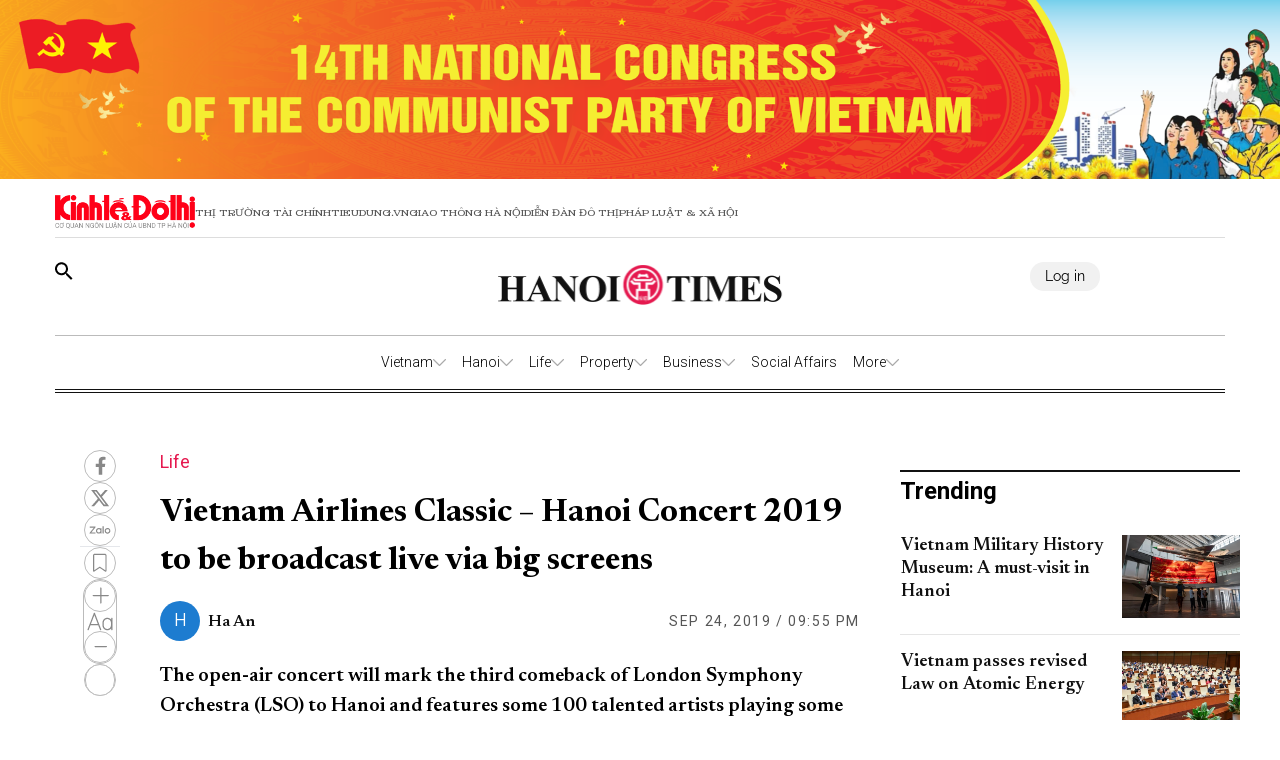

--- FILE ---
content_type: text/html;charset=utf-8
request_url: https://hanoitimes.vn/vietnam-airlines-classic-hanoi-concert-2019-to-be-broadcast-live-via-big-screens-45697.html
body_size: 45683
content:
<!DOCTYPE html><html  lang="en" data-capo=""><head><meta charset="utf-8">
<meta name="viewport" content="width=device-width, initial-scale=1">
<title>Vietnam Airlines Classic – Hanoi Concert 2019 to be broadcast live via big screens</title>
<script src="https://accounts.google.com/gsi/client" async defer></script>
<link rel="stylesheet" href="/styles/pagehntdetails.7896b1fd.css">
<link rel="stylesheet" href="/_nuxt/entry.yoTh4kk6.css">
<link rel="stylesheet" href="/_nuxt/swiper-vue.JG58ooqa.css">
<link rel="stylesheet" href="/_nuxt/index.JfgAhUTq.css">
<link rel="stylesheet" href="/_nuxt/page.DI1pGFxD.css">
<link rel="modulepreload" as="script" crossorigin href="/_nuxt/h6nnXQXY.js">
<link rel="modulepreload" as="script" crossorigin href="/_nuxt/DgVmaMHA.js">
<link rel="modulepreload" as="script" crossorigin href="/_nuxt/DNBn2RsP.js">
<link rel="modulepreload" as="script" crossorigin href="/_nuxt/BYmmeL76.js">
<link rel="modulepreload" as="script" crossorigin href="/_nuxt/QFm3J64J.js">
<link rel="modulepreload" as="script" crossorigin href="/_nuxt/ExzsGppi.js">
<link rel="modulepreload" as="script" crossorigin href="/_nuxt/BJqyVhtU.js">
<link rel="modulepreload" as="script" crossorigin href="/_nuxt/DQ8RFuQp.js">
<meta name="description" content="The open-air concert will mark the third comeback of London Symphony Orchestra (LSO) to Hanoi and features some 100 talented artists playing some music instruments of over 200 years old.">
<meta property="og:title" content="Vietnam Airlines Classic – Hanoi Concert 2019 to be broadcast live via big screens">
<meta property="og:description" content="The open-air concert will mark the third comeback of London Symphony Orchestra (LSO) to Hanoi and features some 100 talented artists playing some music instruments of over 200 years old.">
<meta property="og:type" content="article">
<meta property="og:url" content="https://hanoitimes.vn/vietnam-airlines-classic-hanoi-concert-2019-to-be-broadcast-live-via-big-screens-45697.html">
<meta property="og:image" content="https://cdn-media.hanoitimes.vn/mfiles/data/2019/09/81E0DC26/1.jpg?w=1200&h=630&q=100">
<meta property="og:image:width" content="1200">
<meta property="og:image:height" content="630">
<meta property="og:site_name" content="Hanoitimes">
<meta name="twitter:card" content="summary_large_image">
<meta name="twitter:title" content="Vietnam Airlines Classic – Hanoi Concert 2019 to be broadcast live via big screens">
<meta name="twitter:description" content="The open-air concert will mark the third comeback of London Symphony Orchestra (LSO) to Hanoi and features some 100 talented artists playing some music instruments of over 200 years old.">
<meta name="twitter:image" content="https://cdn-media.hanoitimes.vn/mfiles/data/2019/09/81E0DC26/1.jpg?w=1200&h=630&q=100">
<link rel="prefetch" as="image" type="image/png" href="/_nuxt/vn-ky-nguyen-moi-mobile-v2.n48ykTkU.png">
<link rel="prefetch" as="image" type="image/png" href="/_nuxt/n-ky-nguyen-moi-pc.CtaTrCqC.png">
<link rel="prefetch" as="image" type="image/png" href="/_nuxt/logo_ktdt.BeMKPfZR.png">
<link rel="prefetch" as="image" type="image/jpeg" href="/_nuxt/map_default.CsJd-B2T.jpg">
<link rel="prefetch" as="image" type="image/png" href="/_nuxt/404_not_found.D4YCuBNU.png">
<link rel="prefetch" as="image" type="image/png" href="/_nuxt/HanoiTime_logo.a15n8Aby.png">
<link rel="prefetch" as="image" type="image/png" href="/_nuxt/logo_icon.HaUda6JR.png">
<link rel="prefetch" as="image" type="image/jpeg" href="/_nuxt/KTDT_frontpage.D9hOFbWo.jpg">
<link rel="prefetch" as="image" type="image/png" href="/_nuxt/more_rain.7jkGD7A4.png">
<link rel="prefetch" as="image" type="image/png" href="/_nuxt/few_clouds.DEm2EGMz.png">
<link rel="prefetch" as="image" type="image/png" href="/_nuxt/clear_sky.B5So9DtG.png">
<link rel="prefetch" as="image" type="image/png" href="/_nuxt/light_rains.wrTmXl4K.png">
<link rel="prefetch" as="image" type="image/png" href="/_nuxt/shower_rain.Bk4X7ouc.png">
<link rel="prefetch" as="image" type="image/png" href="/_nuxt/more_snow.BJN7H37Z.png">
<link rel="prefetch" as="image" type="image/png" href="/_nuxt/more_thunderstorm.CasTNuxO.png">
<link rel="prefetch" as="image" type="image/png" href="/_nuxt/more_squall.BcTSlQx-.png">
<link rel="prefetch" as="image" type="image/png" href="/_nuxt/broken_clouds.CUtE8VYY.png">
<link rel="prefetch" as="image" type="image/png" href="/_nuxt/scattered_cloud.dY1B-ik2.png">
<link rel="prefetch" as="image" type="image/png" href="/_nuxt/overcast_clouds.DsLpHxQY.png">
<link rel="prefetch" as="image" type="image/png" href="/_nuxt/logo.B3r_czdW.png">
<link rel="prefetch" as="image" type="image/gif" href="/_nuxt/guong-sang-6367.DPoDleu-.gif">
<link rel="prefetch" as="image" type="image/jpeg" href="/_nuxt/logo-box.DYvoyJ20.jpg">
<link rel="prefetch" as="image" type="image/png" href="/_nuxt/logo.DclTRKbt.png">
<link rel="prefetch" as="image" type="image/jpeg" href="/_nuxt/pdf.CTWVQU0X.jpg">
<link rel="prefetch" as="image" type="image/jpeg" href="/_nuxt/banner-knm.D0KjVQl5.jpg">
<link rel="prefetch" as="image" type="image/png" href="/_nuxt/weather.C20wRlzC.png">
<link rel="prefetch" as="image" type="image/png" href="/_nuxt/finance.C50Tdld7.png">
<link rel="prefetch" as="image" type="image/png" href="/_nuxt/gold.CLd0Td-c.png">
<meta name="google-site-verification" content="QFmTl7Wuu76AafBNuUlTFc66M_wFqzQfPOgmYV8otqI">
<link rel="icon" href="/favicon.ico">
<link rel="canonical" href="https://hanoitimes.vn/vietnam-airlines-classic-hanoi-concert-2019-to-be-broadcast-live-via-big-screens-45697.html">
<meta name="author" content="Hanoitimes">
<meta name="publisher" content="Hanoitimes">
<meta name="robots" content="index,follow,noodp,noarchive">
<meta name="news_keywords" content>
<script type="application/ld+json" data-hid="3f06a97">{"@context":"https://schema.org","@type":"Organization","name":"HanoiTimes","url":"https://hanoitimes.vn","logo":"https://cdn-media.hanoitimes.vn/resources2025/1/users/1/thumb-hnt-1749038033.png","sameAs":["https://www.facebook.com/hanoitimes.page"]}</script>
<script type="application/ld+json" data-hid="6bc58dc">{"@context":"http://schema.org","@type":"WebSite","name":"Vietnam Airlines Classic – Hanoi Concert 2019 to be broadcast live via big screens","alternateName":"The open-air concert will mark the third comeback of London Symphony Orchestra (LSO) to Hanoi and features some 100 talented artists playing some music instruments of over 200 years old.","url":"https://hanoitimes.vn/vietnam-airlines-classic-hanoi-concert-2019-to-be-broadcast-live-via-big-screens-45697.html"}</script>
<script type="application/ld+json" data-hid="1b77ee5">{"@context":"http://schema.org","@type":"NewsArticle","mainEntityOfPage":{"@type":"WebPage","@id":"https://hanoitimes.vn/vietnam-airlines-classic-hanoi-concert-2019-to-be-broadcast-live-via-big-screens-45697.html"},"headline":"Vietnam Airlines Classic – Hanoi Concert 2019 to be broadcast live via big screens","description":"The open-air concert will mark the third comeback of London Symphony Orchestra (LSO) to Hanoi and features some 100 talented artists playing some music instruments of over 200 years old.","image":{"@type":"ImageObject","url":"https://cdn-media.hanoitimes.vn/mfiles/data/2019/09/81E0DC26/1.jpg","width":720,"height":480},"datePublished":"2019-09-24T21:55:00+0700","dateModified":"2019-09-24T21:55:00+0700","author":{"@type":"Organization","name":"HanoiTimes"},"publisher":{"@type":"Organization","name":"HanoiTimes","logo":{"@type":"ImageObject","url":"https://cdn-media.hanoitimes.vn/resources2025/1/users/1/thumb-hnt-1749038033.png","width":500,"height":112}},"about":[]}</script>
<script type="application/ld+json" data-hid="0b8553">{"@context":"http://schema.org","@type":"BreadcrumbList","itemListElement":[{"@type":"ListItem","position":1,"name":"HanoiTimes","item":"https://hanoitimes.vn"},{"@type":"ListItem","position":2,"name":"Life","item":"https://hanoitimes.vn/life"}]}</script>
<script type="module" src="/_nuxt/h6nnXQXY.js" crossorigin></script>
<style>:where(.i-ic\:baseline-keyboard-backspace){display:inline-block;width:1em;height:1em;background-color:currentColor;-webkit-mask-image:var(--svg);mask-image:var(--svg);-webkit-mask-repeat:no-repeat;mask-repeat:no-repeat;-webkit-mask-size:100% 100%;mask-size:100% 100%;--svg:url("data:image/svg+xml,%3Csvg xmlns='http://www.w3.org/2000/svg' viewBox='0 0 24 24' width='24' height='24'%3E%3Cpath fill='black' d='M21 11H6.83l3.58-3.59L9 6l-6 6l6 6l1.41-1.41L6.83 13H21z'/%3E%3C/svg%3E")}:where(.i-ion\:social-facebook){display:inline-block;width:1em;height:1em;background-color:currentColor;-webkit-mask-image:var(--svg);mask-image:var(--svg);-webkit-mask-repeat:no-repeat;mask-repeat:no-repeat;-webkit-mask-size:100% 100%;mask-size:100% 100%;--svg:url("data:image/svg+xml,%3Csvg xmlns='http://www.w3.org/2000/svg' viewBox='0 0 512 512' width='512' height='512'%3E%3Cpath d='M288 192v-38.1c0-17.2 3.8-25.9 30.5-25.9H352V64h-55.9c-68.5 0-91.1 31.4-91.1 85.3V192h-45v64h45v192h83V256h56.4l7.6-64h-64z' fill='black'/%3E%3C/svg%3E")}:where(.i-mingcute\:youtube-fill){display:inline-block;width:1em;height:1em;background-color:currentColor;-webkit-mask-image:var(--svg);mask-image:var(--svg);-webkit-mask-repeat:no-repeat;mask-repeat:no-repeat;-webkit-mask-size:100% 100%;mask-size:100% 100%;--svg:url("data:image/svg+xml,%3Csvg xmlns='http://www.w3.org/2000/svg' viewBox='0 0 24 24' width='24' height='24'%3E%3Cg fill='none' fill-rule='evenodd'%3E%3Cpath d='m12.593 23.258l-.011.002l-.071.035l-.02.004l-.014-.004l-.071-.035q-.016-.005-.024.005l-.004.01l-.017.428l.005.02l.01.013l.104.074l.015.004l.012-.004l.104-.074l.012-.016l.004-.017l-.017-.427q-.004-.016-.017-.018m.265-.113l-.013.002l-.185.093l-.01.01l-.003.011l.018.43l.005.012l.008.007l.201.093q.019.005.029-.008l.004-.014l-.034-.614q-.005-.018-.02-.022m-.715.002a.02.02 0 0 0-.027.006l-.006.014l-.034.614q.001.018.017.024l.015-.002l.201-.093l.01-.008l.004-.011l.017-.43l-.003-.012l-.01-.01z'/%3E%3Cpath fill='black' d='M12 4c.855 0 1.732.022 2.582.058l1.004.048l.961.057l.9.061l.822.064a3.8 3.8 0 0 1 3.494 3.423l.04.425l.075.91c.07.943.122 1.971.122 2.954s-.052 2.011-.122 2.954l-.075.91l-.04.425a3.8 3.8 0 0 1-3.495 3.423l-.82.063l-.9.062l-.962.057l-1.004.048A62 62 0 0 1 12 20a62 62 0 0 1-2.582-.058l-1.004-.048l-.961-.057l-.9-.062l-.822-.063a3.8 3.8 0 0 1-3.494-3.423l-.04-.425l-.075-.91A41 41 0 0 1 2 12c0-.983.052-2.011.122-2.954l.075-.91l.04-.425A3.8 3.8 0 0 1 5.73 4.288l.821-.064l.9-.061l.962-.057l1.004-.048A62 62 0 0 1 12 4m-2 5.575v4.85c0 .462.5.75.9.52l4.2-2.425a.6.6 0 0 0 0-1.04l-4.2-2.424a.6.6 0 0 0-.9.52Z'/%3E%3C/g%3E%3C/svg%3E")}</style></head><body  class="!overflow-x-hidden max-w-screen min-h-screen w-full h-full text-black max-w-full w-full overflow-x-hidden"><div id="__nuxt"><!--[--><!--[--><!--[--><!--[--><!--[--><div class="nuxt-loading-indicator" style="position:fixed;top:0;right:0;left:0;pointer-events:none;width:auto;height:3px;opacity:0;background:repeating-linear-gradient(to right,#00dc82 0%,#34cdfe 50%,#0047e1 100%);background-size:Infinity% auto;transform:scaleX(0%);transform-origin:left;transition:transform 0.1s, height 0.4s, opacity 0.4s;z-index:999999;"></div><!----><main class="w-screen relative h-screen overflow-x-hidden overflow-y-auto" id="page_22"><!--[--><div class="KTDT_system_design HNT_site bg-white" data-v-ee9c6909><div class="image-top-fluit" data-v-ee9c6909><a href="/event/14th-national-congress-of-the-communist-party-of-vietnam" class="" title="14TH NATIONAL CONGRESS OF THE COMMUNIST PARTY OF VIETNAM" data-v-ee9c6909><picture data-v-ee9c6909><img src="https://resource.kinhtedothi.vn/resources2025/1/users/1/huong-toi-dh-dang-hnt-1768195960.png" title="14TH NATIONAL CONGRESS OF THE COMMUNIST PARTY OF VIETNAM" alt="14TH NATIONAL CONGRESS OF THE COMMUNIST PARTY OF VIETNAM" width="100%" data-v-ee9c6909></picture></a></div><header class="header xl:px-0 px-[15px]" data-v-ee9c6909><nav class="header-menu" data-v-ee9c6909><div class="menu-item items-center" data-v-ee9c6909><a href="https://kinhtedothi.vn/" class="img-link" data-v-ee9c6909><img loading="auto" class="!max-w-[140px]" src="/_nuxt/logo_ktdt.BeMKPfZR.png" data-v-ee9c6909></a><a href="https://thitruongtaichinh.kinhtedothi.vn/" data-v-ee9c6909><div data-v-ee9c6909>Thị trường tài chính</div></a><a href="https://tieudung.kinhtedothi.vn/" data-v-ee9c6909><div data-v-ee9c6909>Tieudung.vn</div></a><a href="https://giaothonghanoi.kinhtedothi.vn/" data-v-ee9c6909><div data-v-ee9c6909>Giao thông hà nội</div></a><a href="https://diendandothi.kinhtedothi.vn/" data-v-ee9c6909><div data-v-ee9c6909>Diễn đàn đô thị</div></a><a href="https://phapluatxahoi.kinhtedothi.vn/" data-v-ee9c6909><div data-v-ee9c6909>Pháp Luật &amp; Xã hội</div></a></div><div class="mb-menu-item" data-v-ee9c6909><a href="https://kinhtedothi.vn/" class="img-link" data-v-ee9c6909><img loading="auto" src="/_nuxt/logo_ktdt.BeMKPfZR.png" data-v-ee9c6909></a><a href="https://thitruongtaichinh.kinhtedothi.vn/" data-v-ee9c6909><div class="mb-menu-child" data-v-ee9c6909>THỊ TRƯỜNG TÀI CHÍNH</div></a><a href="https://tieudung.kinhtedothi.vn/" data-v-ee9c6909><div class="mb-menu-child" data-v-ee9c6909>TIEUDUNG.VN</div></a><a href="https://giaothonghanoi.kinhtedothi.vn/" data-v-ee9c6909><div class="mb-menu-child" data-v-ee9c6909>Giao thông hà nội</div></a><a href="https://diendandothi.kinhtedothi.vn/" data-v-ee9c6909><div class="mb-menu-child" data-v-ee9c6909>Diễn đàn đô thị</div></a><a href="https://phapluatxahoi.kinhtedothi.vn/" data-v-ee9c6909><div class="mb-menu-child" data-v-ee9c6909>Pháp Luật &amp; Xã hội</div></a></div></nav><div class="header-main" data-v-ee9c6909><div class="main__action" data-v-ee9c6909><svg xmlns="http://www.w3.org/2000/svg" class="icon lg:hidden inline-block" width="24" height="16" viewBox="0 0 24 16" fill="none" data-v-ee9c6909><path fill-rule="evenodd" clip-rule="evenodd" d="M0 1.63477C0 1.3364 0.118526 1.05025 0.329505 0.83927C0.540483 0.628292 0.826631 0.509766 1.125 0.509766H22.875C23.1734 0.509766 23.4595 0.628292 23.6705 0.83927C23.8815 1.05025 24 1.3364 24 1.63477C24 1.93313 23.8815 2.21928 23.6705 2.43026C23.4595 2.64124 23.1734 2.75977 22.875 2.75977H1.125C0.826631 2.75977 0.540483 2.64124 0.329505 2.43026C0.118526 2.21928 0 1.93313 0 1.63477ZM0 8.00977C0 7.7114 0.118526 7.42525 0.329505 7.21427C0.540483 7.00329 0.826631 6.88477 1.125 6.88477H22.875C23.1734 6.88477 23.4595 7.00329 23.6705 7.21427C23.8815 7.42525 24 7.7114 24 8.00977C24 8.30813 23.8815 8.59428 23.6705 8.80526C23.4595 9.01624 23.1734 9.13477 22.875 9.13477H1.125C0.826631 9.13477 0.540483 9.01624 0.329505 8.80526C0.118526 8.59428 0 8.30813 0 8.00977ZM1.125 13.2598C0.826631 13.2598 0.540483 13.3783 0.329505 13.5893C0.118526 13.8002 0 14.0864 0 14.3848C0 14.6831 0.118526 14.9693 0.329505 15.1803C0.540483 15.3912 0.826631 15.5098 1.125 15.5098H22.875C23.1734 15.5098 23.4595 15.3912 23.6705 15.1803C23.8815 14.9693 24 14.6831 24 14.3848C24 14.0864 23.8815 13.8002 23.6705 13.5893C23.4595 13.3783 23.1734 13.2598 22.875 13.2598H1.125Z" fill="black" data-v-ee9c6909></path></svg><svg class="search-icon" xmlns="http://www.w3.org/2000/svg" width="18" height="18" viewBox="0 0 18 18" fill="none" data-v-ee9c6909><path d="M12.5 11.2648H11.71L11.43 10.9948C12.4439 9.81879 13.0011 8.31746 13 6.76477C13 5.47919 12.6188 4.22248 11.9046 3.15356C11.1903 2.08464 10.1752 1.25152 8.98744 0.759549C7.79973 0.267579 6.49279 0.138858 5.23192 0.389661C3.97104 0.640465 2.81285 1.25953 1.90381 2.16857C0.994767 3.07761 0.375703 4.2358 0.124899 5.49668C-0.125905 6.75756 0.00281635 8.06449 0.494786 9.25221C0.986756 10.4399 1.81988 11.4551 2.8888 12.1693C3.95772 12.8835 5.21442 13.2648 6.5 13.2648C8.11 13.2648 9.59 12.6748 10.73 11.6948L11 11.9748V12.7648L16 17.7548L17.49 16.2648L12.5 11.2648ZM6.5 11.2648C4.01 11.2648 2 9.25477 2 6.76477C2 4.27477 4.01 2.26477 6.5 2.26477C8.99 2.26477 11 4.27477 11 6.76477C11 9.25477 8.99 11.2648 6.5 11.2648Z" fill="black" data-v-ee9c6909></path></svg></div><div class="hnt-logo" data-v-ee9c6909><a href="/" class="" data-v-ee9c6909><img loading="auto" src="/_nuxt/HanoiTime_logo.a15n8Aby.png" alt="Logo" class="mb-logo" data-v-ee9c6909></a></div><div class="main__auth-wrapper" data-v-ee9c6909><div class="main__auth cursor-pointer flex items-center gap-3" data-v-ee9c6909>Log in</div></div><div class="mb-profile" data-v-ee9c6909><svg width="24px" height="24px" viewBox="0 0 24 24" fill="none" xmlns="http://www.w3.org/2000/svg" data-v-ee9c6909><g id="SVGRepo_bgCarrier" stroke-width="0" data-v-ee9c6909></g><g id="SVGRepo_tracerCarrier" stroke-linecap="round" stroke-linejoin="round" data-v-ee9c6909></g><g id="SVGRepo_iconCarrier" data-v-ee9c6909><path fill-rule="evenodd" clip-rule="evenodd" d="M16.5 7.063C16.5 10.258 14.57 13 12 13c-2.572 0-4.5-2.742-4.5-5.938C7.5 3.868 9.16 2 12 2s4.5 1.867 4.5 5.063zM4.102 20.142C4.487 20.6 6.145 22 12 22c5.855 0 7.512-1.4 7.898-1.857a.416.416 0 0 0 .09-.317C19.9 18.944 19.106 15 12 15s-7.9 3.944-7.989 4.826a.416.416 0 0 0 .091.317z" fill="#000000" data-v-ee9c6909></path></g></svg></div></div><div class="nav-bar sm:h-[55px]" data-v-ee9c6909><nav class="w-full transition-all duration-300 relative content-wrap style-scroll" template="Top_HNT" dataloading="Silent" additions="{&quot;categories&quot;:[],&quot;primaryCategory&quot;:null}" data-component-id="comp-head-nav-bar-hnt" data-loaded="false" data-loading="false" code="comp-head-nav-bar-hnt" taxonomy="Navigations" typegetdata="MD5" loading="false" data-v-ee9c6909 data-v-dbaa6de6><div class="flex gap-3 items-center origin-container" data-v-dbaa6de6><div id="nav-bar" class="flex items-center actived-border-wrap" data-v-dbaa6de6 data-v-74add4e3><button class="button-home bg-transparent pr-[8px] sm:hidden block" data-v-74add4e3><a href="/" class="" data-v-74add4e3><svg xmlns="http://www.w3.org/2000/svg" class="w-[16px] h-[16px]" viewBox="0 0 576 512" data-v-74add4e3><path d="M575.8 255.5c0 18-15 32.1-32 32.1l-32 0 .7 160.2c0 2.7-.2 5.4-.5 8.1l0 16.2c0 22.1-17.9 40-40 40l-16 0c-1.1 0-2.2 0-3.3-.1c-1.4 .1-2.8 .1-4.2 .1L416 512l-24 0c-22.1 0-40-17.9-40-40l0-24 0-64c0-17.7-14.3-32-32-32l-64 0c-17.7 0-32 14.3-32 32l0 64 0 24c0 22.1-17.9 40-40 40l-24 0-31.9 0c-1.5 0-3-.1-4.5-.2c-1.2 .1-2.4 .2-3.6 .2l-16 0c-22.1 0-40-17.9-40-40l0-112c0-.9 0-1.9 .1-2.8l0-69.7-32 0c-18 0-32-14-32-32.1c0-9 3-17 10-24L266.4 8c7-7 15-8 22-8s15 2 21 7L564.8 231.5c8 7 12 15 11 24z" data-v-74add4e3></path></svg></a></button><div class="nav-container flex-1" data-v-74add4e3><a href="/" class="logo-scroll !hidden" data-v-74add4e3><img class="w-[30px] h-[30px] mx-[10px]" src="/_nuxt/logo_icon.HaUda6JR.png" data-v-74add4e3></a><!--[--><!--[--><div class="nav-item default-nav" data-v-74add4e3><div class="nav-title nav-title__parent" data-v-74add4e3><a href="/vietnam" class="nav-link" data-v-74add4e3>Vietnam</a><span class="icon" data-v-74add4e3><svg fill="#AAAAAA" height="13px" width="13px" version="1.1" id="Layer_1" xmlns="http://www.w3.org/2000/svg" xmlns:xlink="http://www.w3.org/1999/xlink" viewBox="0 0 330 330" xml:space="preserve" stroke="#AAAAAA" data-v-74add4e3><g id="SVGRepo_bgCarrier" stroke-width="0" data-v-74add4e3></g><g id="SVGRepo_tracerCarrier" stroke-linecap="round" stroke-linejoin="round" data-v-74add4e3></g><g id="SVGRepo_iconCarrier" data-v-74add4e3><path id="XMLID_225_" d="M325.607,79.393c-5.857-5.857-15.355-5.858-21.213,0.001l-139.39,139.393L25.607,79.393 c-5.857-5.857-15.355-5.858-21.213,0.001c-5.858,5.858-5.858,15.355,0,21.213l150.004,150c2.813,2.813,6.628,4.393,10.606,4.393 s7.794-1.581,10.606-4.394l149.996-150C331.465,94.749,331.465,85.251,325.607,79.393z" data-v-74add4e3></path></g></svg></span></div><div class="dropdown-container" data-v-74add4e3><div id="nav-bar" class="flex items-center actived-border-wrap" data-v-74add4e3 data-v-74add4e3><button class="button-home bg-transparent pr-[8px] sm:hidden block" data-v-74add4e3><a href="/" class="" data-v-74add4e3><svg xmlns="http://www.w3.org/2000/svg" class="w-[16px] h-[16px]" viewBox="0 0 576 512" data-v-74add4e3><path d="M575.8 255.5c0 18-15 32.1-32 32.1l-32 0 .7 160.2c0 2.7-.2 5.4-.5 8.1l0 16.2c0 22.1-17.9 40-40 40l-16 0c-1.1 0-2.2 0-3.3-.1c-1.4 .1-2.8 .1-4.2 .1L416 512l-24 0c-22.1 0-40-17.9-40-40l0-24 0-64c0-17.7-14.3-32-32-32l-64 0c-17.7 0-32 14.3-32 32l0 64 0 24c0 22.1-17.9 40-40 40l-24 0-31.9 0c-1.5 0-3-.1-4.5-.2c-1.2 .1-2.4 .2-3.6 .2l-16 0c-22.1 0-40-17.9-40-40l0-112c0-.9 0-1.9 .1-2.8l0-69.7-32 0c-18 0-32-14-32-32.1c0-9 3-17 10-24L266.4 8c7-7 15-8 22-8s15 2 21 7L564.8 231.5c8 7 12 15 11 24z" data-v-74add4e3></path></svg></a></button><div class="nav-container flex-1" data-v-74add4e3><a href="/" class="logo-scroll !hidden" data-v-74add4e3><img class="w-[30px] h-[30px] mx-[10px]" src="/_nuxt/logo_icon.HaUda6JR.png" data-v-74add4e3></a><!--[--><!--[--><div class="nav-item" data-v-74add4e3><div class="nav-title" data-v-74add4e3><a href="/vietnam/leaders-speech" class="nav-link nav-link__child" data-v-74add4e3>Leaders&#39; Speech</a></div></div><!--]--><!--[--><div class="nav-item" data-v-74add4e3><div class="nav-title" data-v-74add4e3><a href="/vietnam/legal-advisors" class="nav-link nav-link__child" data-v-74add4e3>Legal Advisors&#39;</a></div></div><!--]--><!--[--><div class="nav-item" data-v-74add4e3><div class="nav-title" data-v-74add4e3><a href="/vietnam/policies" class="nav-link nav-link__child" data-v-74add4e3>Policies</a></div></div><!--]--><!--]--></div></div></div></div><!--]--><!--[--><div class="nav-item default-nav" data-v-74add4e3><div class="nav-title nav-title__parent" data-v-74add4e3><a href="/hanoi" class="nav-link" data-v-74add4e3>Hanoi</a><span class="icon" data-v-74add4e3><svg fill="#AAAAAA" height="13px" width="13px" version="1.1" id="Layer_1" xmlns="http://www.w3.org/2000/svg" xmlns:xlink="http://www.w3.org/1999/xlink" viewBox="0 0 330 330" xml:space="preserve" stroke="#AAAAAA" data-v-74add4e3><g id="SVGRepo_bgCarrier" stroke-width="0" data-v-74add4e3></g><g id="SVGRepo_tracerCarrier" stroke-linecap="round" stroke-linejoin="round" data-v-74add4e3></g><g id="SVGRepo_iconCarrier" data-v-74add4e3><path id="XMLID_225_" d="M325.607,79.393c-5.857-5.857-15.355-5.858-21.213,0.001l-139.39,139.393L25.607,79.393 c-5.857-5.857-15.355-5.858-21.213,0.001c-5.858,5.858-5.858,15.355,0,21.213l150.004,150c2.813,2.813,6.628,4.393,10.606,4.393 s7.794-1.581,10.606-4.394l149.996-150C331.465,94.749,331.465,85.251,325.607,79.393z" data-v-74add4e3></path></g></svg></span></div><div class="dropdown-container" data-v-74add4e3><div id="nav-bar" class="flex items-center actived-border-wrap" data-v-74add4e3 data-v-74add4e3><button class="button-home bg-transparent pr-[8px] sm:hidden block" data-v-74add4e3><a href="/" class="" data-v-74add4e3><svg xmlns="http://www.w3.org/2000/svg" class="w-[16px] h-[16px]" viewBox="0 0 576 512" data-v-74add4e3><path d="M575.8 255.5c0 18-15 32.1-32 32.1l-32 0 .7 160.2c0 2.7-.2 5.4-.5 8.1l0 16.2c0 22.1-17.9 40-40 40l-16 0c-1.1 0-2.2 0-3.3-.1c-1.4 .1-2.8 .1-4.2 .1L416 512l-24 0c-22.1 0-40-17.9-40-40l0-24 0-64c0-17.7-14.3-32-32-32l-64 0c-17.7 0-32 14.3-32 32l0 64 0 24c0 22.1-17.9 40-40 40l-24 0-31.9 0c-1.5 0-3-.1-4.5-.2c-1.2 .1-2.4 .2-3.6 .2l-16 0c-22.1 0-40-17.9-40-40l0-112c0-.9 0-1.9 .1-2.8l0-69.7-32 0c-18 0-32-14-32-32.1c0-9 3-17 10-24L266.4 8c7-7 15-8 22-8s15 2 21 7L564.8 231.5c8 7 12 15 11 24z" data-v-74add4e3></path></svg></a></button><div class="nav-container flex-1" data-v-74add4e3><a href="/" class="logo-scroll !hidden" data-v-74add4e3><img class="w-[30px] h-[30px] mx-[10px]" src="/_nuxt/logo_icon.HaUda6JR.png" data-v-74add4e3></a><!--[--><!--[--><div class="nav-item" data-v-74add4e3><div class="nav-title" data-v-74add4e3><a href="/hanoi/news" class="nav-link nav-link__child" data-v-74add4e3>News</a></div></div><!--]--><!--[--><div class="nav-item" data-v-74add4e3><div class="nav-title" data-v-74add4e3><a href="/hanoi/hanoi-in-action" class="nav-link nav-link__child" data-v-74add4e3>Hanoi In Action</a></div></div><!--]--><!--]--></div></div></div></div><!--]--><!--[--><div class="nav-item default-nav" data-v-74add4e3><div class="nav-title nav-title__parent" data-v-74add4e3><a href="/life" class="nav-link" data-v-74add4e3>Life</a><span class="icon" data-v-74add4e3><svg fill="#AAAAAA" height="13px" width="13px" version="1.1" id="Layer_1" xmlns="http://www.w3.org/2000/svg" xmlns:xlink="http://www.w3.org/1999/xlink" viewBox="0 0 330 330" xml:space="preserve" stroke="#AAAAAA" data-v-74add4e3><g id="SVGRepo_bgCarrier" stroke-width="0" data-v-74add4e3></g><g id="SVGRepo_tracerCarrier" stroke-linecap="round" stroke-linejoin="round" data-v-74add4e3></g><g id="SVGRepo_iconCarrier" data-v-74add4e3><path id="XMLID_225_" d="M325.607,79.393c-5.857-5.857-15.355-5.858-21.213,0.001l-139.39,139.393L25.607,79.393 c-5.857-5.857-15.355-5.858-21.213,0.001c-5.858,5.858-5.858,15.355,0,21.213l150.004,150c2.813,2.813,6.628,4.393,10.606,4.393 s7.794-1.581,10.606-4.394l149.996-150C331.465,94.749,331.465,85.251,325.607,79.393z" data-v-74add4e3></path></g></svg></span></div><div class="dropdown-container" data-v-74add4e3><div id="nav-bar" class="flex items-center actived-border-wrap" data-v-74add4e3 data-v-74add4e3><button class="button-home bg-transparent pr-[8px] sm:hidden block" data-v-74add4e3><a href="/" class="" data-v-74add4e3><svg xmlns="http://www.w3.org/2000/svg" class="w-[16px] h-[16px]" viewBox="0 0 576 512" data-v-74add4e3><path d="M575.8 255.5c0 18-15 32.1-32 32.1l-32 0 .7 160.2c0 2.7-.2 5.4-.5 8.1l0 16.2c0 22.1-17.9 40-40 40l-16 0c-1.1 0-2.2 0-3.3-.1c-1.4 .1-2.8 .1-4.2 .1L416 512l-24 0c-22.1 0-40-17.9-40-40l0-24 0-64c0-17.7-14.3-32-32-32l-64 0c-17.7 0-32 14.3-32 32l0 64 0 24c0 22.1-17.9 40-40 40l-24 0-31.9 0c-1.5 0-3-.1-4.5-.2c-1.2 .1-2.4 .2-3.6 .2l-16 0c-22.1 0-40-17.9-40-40l0-112c0-.9 0-1.9 .1-2.8l0-69.7-32 0c-18 0-32-14-32-32.1c0-9 3-17 10-24L266.4 8c7-7 15-8 22-8s15 2 21 7L564.8 231.5c8 7 12 15 11 24z" data-v-74add4e3></path></svg></a></button><div class="nav-container flex-1" data-v-74add4e3><a href="/" class="logo-scroll !hidden" data-v-74add4e3><img class="w-[30px] h-[30px] mx-[10px]" src="/_nuxt/logo_icon.HaUda6JR.png" data-v-74add4e3></a><!--[--><!--[--><div class="nav-item" data-v-74add4e3><div class="nav-title" data-v-74add4e3><a href="/life/culture" class="nav-link nav-link__child" data-v-74add4e3>Culture</a></div></div><!--]--><!--[--><div class="nav-item" data-v-74add4e3><div class="nav-title" data-v-74add4e3><a href="/life/travel" class="nav-link nav-link__child" data-v-74add4e3>Travel</a></div></div><!--]--><!--[--><div class="nav-item" data-v-74add4e3><div class="nav-title" data-v-74add4e3><a href="/life/city-guide" class="nav-link nav-link__child" data-v-74add4e3>City Guide</a></div></div><!--]--><!--]--></div></div></div></div><!--]--><!--[--><div class="nav-item default-nav" data-v-74add4e3><div class="nav-title nav-title__parent" data-v-74add4e3><a href="/property" class="nav-link" data-v-74add4e3>Property</a><span class="icon" data-v-74add4e3><svg fill="#AAAAAA" height="13px" width="13px" version="1.1" id="Layer_1" xmlns="http://www.w3.org/2000/svg" xmlns:xlink="http://www.w3.org/1999/xlink" viewBox="0 0 330 330" xml:space="preserve" stroke="#AAAAAA" data-v-74add4e3><g id="SVGRepo_bgCarrier" stroke-width="0" data-v-74add4e3></g><g id="SVGRepo_tracerCarrier" stroke-linecap="round" stroke-linejoin="round" data-v-74add4e3></g><g id="SVGRepo_iconCarrier" data-v-74add4e3><path id="XMLID_225_" d="M325.607,79.393c-5.857-5.857-15.355-5.858-21.213,0.001l-139.39,139.393L25.607,79.393 c-5.857-5.857-15.355-5.858-21.213,0.001c-5.858,5.858-5.858,15.355,0,21.213l150.004,150c2.813,2.813,6.628,4.393,10.606,4.393 s7.794-1.581,10.606-4.394l149.996-150C331.465,94.749,331.465,85.251,325.607,79.393z" data-v-74add4e3></path></g></svg></span></div><div class="dropdown-container" data-v-74add4e3><div id="nav-bar" class="flex items-center actived-border-wrap" data-v-74add4e3 data-v-74add4e3><button class="button-home bg-transparent pr-[8px] sm:hidden block" data-v-74add4e3><a href="/" class="" data-v-74add4e3><svg xmlns="http://www.w3.org/2000/svg" class="w-[16px] h-[16px]" viewBox="0 0 576 512" data-v-74add4e3><path d="M575.8 255.5c0 18-15 32.1-32 32.1l-32 0 .7 160.2c0 2.7-.2 5.4-.5 8.1l0 16.2c0 22.1-17.9 40-40 40l-16 0c-1.1 0-2.2 0-3.3-.1c-1.4 .1-2.8 .1-4.2 .1L416 512l-24 0c-22.1 0-40-17.9-40-40l0-24 0-64c0-17.7-14.3-32-32-32l-64 0c-17.7 0-32 14.3-32 32l0 64 0 24c0 22.1-17.9 40-40 40l-24 0-31.9 0c-1.5 0-3-.1-4.5-.2c-1.2 .1-2.4 .2-3.6 .2l-16 0c-22.1 0-40-17.9-40-40l0-112c0-.9 0-1.9 .1-2.8l0-69.7-32 0c-18 0-32-14-32-32.1c0-9 3-17 10-24L266.4 8c7-7 15-8 22-8s15 2 21 7L564.8 231.5c8 7 12 15 11 24z" data-v-74add4e3></path></svg></a></button><div class="nav-container flex-1" data-v-74add4e3><a href="/" class="logo-scroll !hidden" data-v-74add4e3><img class="w-[30px] h-[30px] mx-[10px]" src="/_nuxt/logo_icon.HaUda6JR.png" data-v-74add4e3></a><!--[--><!--[--><div class="nav-item" data-v-74add4e3><div class="nav-title" data-v-74add4e3><a href="/property/urban-planning" class="nav-link nav-link__child" data-v-74add4e3>Urban Planning</a></div></div><!--]--><!--[--><div class="nav-item" data-v-74add4e3><div class="nav-title" data-v-74add4e3><a href="/property/markets" class="nav-link nav-link__child" data-v-74add4e3>Markets</a></div></div><!--]--><!--[--><div class="nav-item" data-v-74add4e3><div class="nav-title" data-v-74add4e3><a href="/property/infrastructure" class="nav-link nav-link__child" data-v-74add4e3>Infrastructure</a></div></div><!--]--><!--]--></div></div></div></div><!--]--><!--[--><div class="nav-item default-nav" data-v-74add4e3><div class="nav-title nav-title__parent" data-v-74add4e3><a href="/business" class="nav-link" data-v-74add4e3>Business</a><span class="icon" data-v-74add4e3><svg fill="#AAAAAA" height="13px" width="13px" version="1.1" id="Layer_1" xmlns="http://www.w3.org/2000/svg" xmlns:xlink="http://www.w3.org/1999/xlink" viewBox="0 0 330 330" xml:space="preserve" stroke="#AAAAAA" data-v-74add4e3><g id="SVGRepo_bgCarrier" stroke-width="0" data-v-74add4e3></g><g id="SVGRepo_tracerCarrier" stroke-linecap="round" stroke-linejoin="round" data-v-74add4e3></g><g id="SVGRepo_iconCarrier" data-v-74add4e3><path id="XMLID_225_" d="M325.607,79.393c-5.857-5.857-15.355-5.858-21.213,0.001l-139.39,139.393L25.607,79.393 c-5.857-5.857-15.355-5.858-21.213,0.001c-5.858,5.858-5.858,15.355,0,21.213l150.004,150c2.813,2.813,6.628,4.393,10.606,4.393 s7.794-1.581,10.606-4.394l149.996-150C331.465,94.749,331.465,85.251,325.607,79.393z" data-v-74add4e3></path></g></svg></span></div><div class="dropdown-container" data-v-74add4e3><div id="nav-bar" class="flex items-center actived-border-wrap" data-v-74add4e3 data-v-74add4e3><button class="button-home bg-transparent pr-[8px] sm:hidden block" data-v-74add4e3><a href="/" class="" data-v-74add4e3><svg xmlns="http://www.w3.org/2000/svg" class="w-[16px] h-[16px]" viewBox="0 0 576 512" data-v-74add4e3><path d="M575.8 255.5c0 18-15 32.1-32 32.1l-32 0 .7 160.2c0 2.7-.2 5.4-.5 8.1l0 16.2c0 22.1-17.9 40-40 40l-16 0c-1.1 0-2.2 0-3.3-.1c-1.4 .1-2.8 .1-4.2 .1L416 512l-24 0c-22.1 0-40-17.9-40-40l0-24 0-64c0-17.7-14.3-32-32-32l-64 0c-17.7 0-32 14.3-32 32l0 64 0 24c0 22.1-17.9 40-40 40l-24 0-31.9 0c-1.5 0-3-.1-4.5-.2c-1.2 .1-2.4 .2-3.6 .2l-16 0c-22.1 0-40-17.9-40-40l0-112c0-.9 0-1.9 .1-2.8l0-69.7-32 0c-18 0-32-14-32-32.1c0-9 3-17 10-24L266.4 8c7-7 15-8 22-8s15 2 21 7L564.8 231.5c8 7 12 15 11 24z" data-v-74add4e3></path></svg></a></button><div class="nav-container flex-1" data-v-74add4e3><a href="/" class="logo-scroll !hidden" data-v-74add4e3><img class="w-[30px] h-[30px] mx-[10px]" src="/_nuxt/logo_icon.HaUda6JR.png" data-v-74add4e3></a><!--[--><!--[--><div class="nav-item" data-v-74add4e3><div class="nav-title" data-v-74add4e3><a href="/business/econ" class="nav-link nav-link__child" data-v-74add4e3>Econ</a></div></div><!--]--><!--[--><div class="nav-item" data-v-74add4e3><div class="nav-title" data-v-74add4e3><a href="/business/investment" class="nav-link nav-link__child" data-v-74add4e3>Investment</a></div></div><!--]--><!--[--><div class="nav-item" data-v-74add4e3><div class="nav-title" data-v-74add4e3><a href="/business/companies" class="nav-link nav-link__child" data-v-74add4e3>Companies</a></div></div><!--]--><!--]--></div></div></div></div><!--]--><!--[--><div class="nav-item" data-v-74add4e3><div class="nav-title" data-v-74add4e3><a href="/social-affair" class="nav-link nav-link__child" data-v-74add4e3>Social Affairs</a></div></div><!--]--><!--[--><div class="nav-item default-nav" data-v-74add4e3><div class="nav-title nav-title__parent" data-v-74add4e3><a href="/more" class="nav-link" data-v-74add4e3>More</a><span class="icon" data-v-74add4e3><svg fill="#AAAAAA" height="13px" width="13px" version="1.1" id="Layer_1" xmlns="http://www.w3.org/2000/svg" xmlns:xlink="http://www.w3.org/1999/xlink" viewBox="0 0 330 330" xml:space="preserve" stroke="#AAAAAA" data-v-74add4e3><g id="SVGRepo_bgCarrier" stroke-width="0" data-v-74add4e3></g><g id="SVGRepo_tracerCarrier" stroke-linecap="round" stroke-linejoin="round" data-v-74add4e3></g><g id="SVGRepo_iconCarrier" data-v-74add4e3><path id="XMLID_225_" d="M325.607,79.393c-5.857-5.857-15.355-5.858-21.213,0.001l-139.39,139.393L25.607,79.393 c-5.857-5.857-15.355-5.858-21.213,0.001c-5.858,5.858-5.858,15.355,0,21.213l150.004,150c2.813,2.813,6.628,4.393,10.606,4.393 s7.794-1.581,10.606-4.394l149.996-150C331.465,94.749,331.465,85.251,325.607,79.393z" data-v-74add4e3></path></g></svg></span></div><div class="dropdown-container" data-v-74add4e3><div id="nav-bar" class="flex items-center actived-border-wrap" data-v-74add4e3 data-v-74add4e3><button class="button-home bg-transparent pr-[8px] sm:hidden block" data-v-74add4e3><a href="/" class="" data-v-74add4e3><svg xmlns="http://www.w3.org/2000/svg" class="w-[16px] h-[16px]" viewBox="0 0 576 512" data-v-74add4e3><path d="M575.8 255.5c0 18-15 32.1-32 32.1l-32 0 .7 160.2c0 2.7-.2 5.4-.5 8.1l0 16.2c0 22.1-17.9 40-40 40l-16 0c-1.1 0-2.2 0-3.3-.1c-1.4 .1-2.8 .1-4.2 .1L416 512l-24 0c-22.1 0-40-17.9-40-40l0-24 0-64c0-17.7-14.3-32-32-32l-64 0c-17.7 0-32 14.3-32 32l0 64 0 24c0 22.1-17.9 40-40 40l-24 0-31.9 0c-1.5 0-3-.1-4.5-.2c-1.2 .1-2.4 .2-3.6 .2l-16 0c-22.1 0-40-17.9-40-40l0-112c0-.9 0-1.9 .1-2.8l0-69.7-32 0c-18 0-32-14-32-32.1c0-9 3-17 10-24L266.4 8c7-7 15-8 22-8s15 2 21 7L564.8 231.5c8 7 12 15 11 24z" data-v-74add4e3></path></svg></a></button><div class="nav-container flex-1" data-v-74add4e3><a href="/" class="logo-scroll !hidden" data-v-74add4e3><img class="w-[30px] h-[30px] mx-[10px]" src="/_nuxt/logo_icon.HaUda6JR.png" data-v-74add4e3></a><!--[--><!--[--><div class="nav-item" data-v-74add4e3><div class="nav-title" data-v-74add4e3><a href="/more/features" class="nav-link nav-link__child" data-v-74add4e3>Features</a></div></div><!--]--><!--[--><div class="nav-item" data-v-74add4e3><div class="nav-title" data-v-74add4e3><a href="/more/infographic" class="nav-link nav-link__child" data-v-74add4e3> Infographic</a></div></div><!--]--><!--[--><div class="nav-item" data-v-74add4e3><div class="nav-title" data-v-74add4e3><a href="/more/podcast" class="nav-link nav-link__child" data-v-74add4e3>Podcast</a></div></div><!--]--><!--[--><div class="nav-item" data-v-74add4e3><div class="nav-title" data-v-74add4e3><a href="/more/photos" class="nav-link nav-link__child" data-v-74add4e3>Photos</a></div></div><!--]--><!--[--><div class="nav-item" data-v-74add4e3><div class="nav-title" data-v-74add4e3><a href="/more/videos" class="nav-link nav-link__child" data-v-74add4e3>Videos</a></div></div><!--]--><!--[--><div class="nav-item" data-v-74add4e3><div class="nav-title" data-v-74add4e3><a href="/more/opinion" class="nav-link nav-link__child" data-v-74add4e3>Opinion</a></div></div><!--]--><!--]--></div></div></div></div><!--]--><!--]--></div></div><!----></div></nav></div></header><div class="page_container full-size-page" template="TEMPLATE:Home_HNT" dataloading="Silent" additions="{&quot;categories&quot;:[744,676,2028,2026,2027,682,2054],&quot;primaryCategory&quot;:654,&quot;navigation&quot;:{&quot;navigationTop&quot;:&quot;comp-head-nav-bar-hnt&quot;,&quot;navigationBottom&quot;:&quot;&quot;},&quot;placeholders&quot;:{&quot;placeholderTop&quot;:&quot;&quot;,&quot;placeholderPopup&quot;:&quot;&quot;,&quot;placeholderSapo&quot;:[],&quot;placeholderLeftContent&quot;:[],&quot;placeholderFooterContent&quot;:[],&quot;placeholderCenterContent&quot;:[],&quot;placeholderThreeQuarterContent&quot;:[]}}" stylesheets data-v-ee9c6909 data-v-b7ed707f><div class="layout_container full-size-layout grid-container" data-v-b7ed707f><!--[--><!--[--><!--[--><!--[--><!--[--><!--[--><!--[--><section id="section_2826" class="" data-v-936bf7f8><div class="section_layout section-layout setting_background setting-background" data-v-936bf7f8><!----><div class="section-wrap border-custom basic_column" data-v-936bf7f8 data-v-b86a0376><!--[--><div class="section_item section-item section_2826_item_1" data-v-b86a0376><div data-v-b86a0376><div class="h-full" data-v-b86a0376><div id="component_3435" template="Default" dataloading="Silent" data-component-id="portal_hanoitimes/page_detail/sec_ads-top" data-loaded="false" data-loading="false" type="COMPONENT" code="portal_hanoitimes/page_detail/sec_ads-top" taxonomy="Placeholders" loading="false" data-v-25581359><div class="content-placeholder" style="" data-v-25581359><!----></div></div></div></div></div><!--]--></div></div></section><section id="section_372"><div class="section-layout setting_background setting-background"><section class="relative" data-v-00547a4a><!--[--><!----><!--[--><audio preload="auto" data-v-00547a4a><!----><!----></audio><div class="detail-article-layout sm:px-5 xl:px-0" data-v-00547a4a><div class="normal-wrap" data-v-00547a4a><div class="article-detail flex-wrap lg:gap-10 section_layout border-custom max-w-1200px mb-40px xl:pb-40px mx-auto" data-v-00547a4a><div class="flex flex-1 justify-evenly sm:gap-5 w-full md:w-auto" data-v-00547a4a><div class="article-actions lg:block hidden flex-shrink-0" data-v-00547a4a><ul class="sticky top-[60px]" data-v-00547a4a><li class="action-item" data-v-00547a4a><a class="w-full h-full flex items-center justify-center" href="https://www.facebook.com/sharer/sharer.php?u=undefined&amp;quote=Vietnam Airlines Classic – Hanoi Concert 2019 to be broadcast live via big screens" target="_blank" data-v-00547a4a><svg fill="none" height="19" viewBox="0 0 11 19" width="11" xmlns="http://www.w3.org/2000/svg" data-v-00547a4a><path d="M9.80859 10.875H7.17188V18.75H3.65625V10.875H0.773438V7.64062H3.65625V5.14453C3.65625 2.33203 5.34375 0.75 7.91016 0.75C9.14062 0.75 10.4414 0.996094 10.4414 0.996094V3.77344H9C7.59375 3.77344 7.17188 4.61719 7.17188 5.53125V7.64062H10.3008L9.80859 10.875Z" fill="currentColor" data-v-00547a4a></path></svg></a></li><li class="action-item" data-v-00547a4a><a href="https://twitter.com/intent/tweet?text=Vietnam Airlines Classic – Hanoi Concert 2019 to be broadcast live via big screens&amp;url=undefined&amp;hashtags=kinhtedothi" target="_blank" rel="noopener noreferrer" data-v-00547a4a><svg xmlns="http://www.w3.org/2000/svg" width="22" height="20" viewBox="0 0 512 512" data-v-00547a4a><path fill="currentColor" d="M389.2 48h70.6L305.6 224.2L487 464H345L233.7 318.6L106.5 464H35.8l164.9-188.5L26.8 48h145.6l100.5 132.9zm-24.8 373.8h39.1L151.1 88h-42z" data-v-00547a4a></path></svg></a></li><li class="action-item" data-v-00547a4a><a href="https://zalo.me/share/?text=Vietnam Airlines Classic – Hanoi Concert 2019 to be broadcast live via big screens&amp;url=undefined" target="_blank" rel="noopener noreferrer" data-v-00547a4a><svg fill="none" height="8" viewBox="0 0 22 8" width="22" xmlns="http://www.w3.org/2000/svg" data-v-00547a4a><path d="M13.5932 0.335449H14.846C14.846 2.75512 14.846 5.1748 14.846 7.59447C14.4407 7.53306 13.7528 7.791 13.6054 7.26284C13.5809 4.95371 13.6054 2.64458 13.6054 0.335449H13.5932Z" fill="currentColor" data-v-00547a4a></path><path d="M0.782384 0.421428C2.73532 0.421428 4.67597 0.409145 6.62891 0.421428C6.61663 0.802189 6.59206 1.20751 6.33413 1.51458C5.0076 3.14817 3.70565 4.80632 2.36684 6.43991C3.77934 6.43991 5.19184 6.43991 6.60434 6.43991C6.57978 6.77154 6.69032 7.1523 6.48152 7.4348C6.34641 7.61904 6.10076 7.60676 5.90423 7.60676C4.13554 7.60676 2.36684 7.60676 0.598145 7.60676C0.598145 7.23828 0.598145 6.83295 0.868362 6.53817C2.1826 4.90458 3.52141 3.29556 4.82336 1.66197C3.47228 1.66197 2.13347 1.66197 0.782384 1.66197C0.782384 1.25665 0.782384 0.839036 0.782384 0.43371V0.421428Z" fill="currentColor" data-v-00547a4a></path><path d="M17.9658 2.01817C19.366 1.7111 20.889 2.62002 21.2698 3.98339C21.7488 5.39589 20.8767 7.0786 19.4151 7.52078C18.1868 7.95067 16.7007 7.38567 16.062 6.26795C15.5584 5.44502 15.5338 4.35186 15.9883 3.50436C16.369 2.75512 17.1183 2.20241 17.9535 2.03045L17.9658 2.01817ZM17.9412 3.24643C17.0814 3.54121 16.627 4.57295 16.9586 5.39589C17.2288 6.18197 18.1623 6.661 18.9729 6.41534C19.8941 6.19426 20.4468 5.12567 20.1275 4.2536C19.8573 3.39382 18.801 2.89023 17.9412 3.23415V3.24643Z" fill="currentColor" data-v-00547a4a></path><path d="M7.58695 3.03762C8.2625 2.21469 9.44163 1.80936 10.4857 2.10415C10.8296 2.19012 11.1366 2.36208 11.4437 2.53404C11.4437 2.44806 11.4437 2.26382 11.4314 2.17784C11.8245 2.17784 12.2175 2.17784 12.6105 2.17784C12.6105 3.98339 12.6105 5.80121 12.6105 7.60676C12.3158 7.60676 12.0333 7.63132 11.7385 7.56991C11.542 7.48393 11.4805 7.27513 11.3946 7.10317C10.3137 7.93839 8.60641 7.74187 7.6975 6.73469C6.73945 5.75208 6.69032 4.08165 7.57467 3.03762H7.58695ZM9.17141 3.28328C8.2625 3.60262 7.8326 4.74491 8.28706 5.56784C8.68011 6.3785 9.77326 6.71013 10.5593 6.26795C11.284 5.88719 11.6279 4.95371 11.3086 4.20447C11.0015 3.39382 9.98206 2.93936 9.17141 3.27099V3.28328Z" fill="currentColor" data-v-00547a4a></path></svg></a></li><hr data-v-00547a4a><li class="action-item" data-v-00547a4a><svg fill="none" height="19" viewBox="0 0 14 19" width="14" xmlns="http://www.w3.org/2000/svg" data-v-00547a4a><path d="M0 2.4375C0 1.52344 0.738281 0.75 1.6875 0.75H11.8125C12.7266 0.75 13.5 1.52344 13.5 2.4375V17.9766C13.5 18.4336 13.1484 18.75 12.6914 18.75C12.5508 18.75 12.4102 18.7148 12.2695 18.6445L6.75 14.9531L1.19531 18.6445C1.05469 18.7148 0.914062 18.75 0.773438 18.75C0.316406 18.75 0 18.4336 0 17.9766V2.4375ZM1.6875 1.875C1.37109 1.875 1.125 2.15625 1.125 2.4375V17.3438L6.43359 13.793C6.60938 13.6875 6.85547 13.6875 7.03125 13.793L12.375 17.3438V2.4375C12.375 2.15625 12.0938 1.875 11.8125 1.875H1.6875Z" fill="currentColor" data-v-00547a4a></path></svg></li><li data-v-00547a4a><ul data-v-00547a4a><li class="action-item" data-v-00547a4a><svg fill="none" height="17" viewBox="0 0 17 17" width="17" xmlns="http://www.w3.org/2000/svg" data-v-00547a4a><path d="M9.375 1V7.875H16.25C16.5625 7.875 16.875 8.1875 16.875 8.5C16.875 8.85156 16.5625 9.125 16.25 9.125H9.375V16C9.375 16.3516 9.0625 16.625 8.75 16.625C8.39844 16.625 8.125 16.3516 8.125 16V9.125H1.25C0.898438 9.125 0.625 8.85156 0.625 8.5C0.625 8.1875 0.898438 7.875 1.25 7.875H8.125V1C8.125 0.6875 8.39844 0.375 8.75 0.375C9.0625 0.375 9.375 0.6875 9.375 1Z" fill="currentColor" data-v-00547a4a></path></svg></li><li data-v-00547a4a><svg fill="none" height="19" viewBox="0 0 26 19" width="26" xmlns="http://www.w3.org/2000/svg" data-v-00547a4a><path d="M7.92188 1.17969H7.96094L14.2109 17.4297C14.3281 17.7422 14.1719 18.0938 13.8203 18.2109C13.5078 18.3672 13.1562 18.1719 13.0391 17.8594L11.2422 13.25H3.46875L1.71094 17.8594C1.55469 18.2109 1.20312 18.3672 0.890625 18.2109C0.578125 18.0938 0.382812 17.7422 0.539062 17.4297L6.78906 1.17969C6.86719 0.945312 7.10156 0.75 7.375 0.75C7.60938 0.75 7.84375 0.945312 7.92188 1.17969ZM10.7734 12L7.375 3.13281L3.9375 12H10.7734ZM24.875 5.75C25.1875 5.75 25.5 6.0625 25.5 6.375V17.625C25.5 17.9766 25.1875 18.25 24.875 18.25C24.5234 18.25 24.25 17.9766 24.25 17.625V16.2969C23.3516 17.5078 21.9453 18.25 20.3438 18.25C17.6484 18.25 15.5 16.1016 15.5 13.4062V10.5938C15.5 7.9375 17.6484 5.75 20.3438 5.75C21.9453 5.75 23.3516 6.53125 24.25 7.74219V6.375C24.25 6.0625 24.5234 5.75 24.875 5.75ZM16.75 10.5938V13.4062C16.75 15.3984 18.3516 17 20.3438 17C22.2969 17 23.9375 15.3984 23.9375 13.4062V10.5938C23.9375 8.64062 22.2969 7 20.3438 7C18.3516 7 16.75 8.64062 16.75 10.5938Z" fill="#888" data-v-00547a4a></path></svg></li><li class="action-item" data-v-00547a4a><svg fill="none" height="3" viewBox="0 0 13 3" width="13" xmlns="http://www.w3.org/2000/svg" data-v-00547a4a><path d="M0.5 1.5C0.5 1.1875 0.773438 0.875 1.125 0.875H12.375C12.6875 0.875 13 1.1875 13 1.5C13 1.85156 12.6875 2.125 12.375 2.125H1.125C0.773438 2.125 0.5 1.85156 0.5 1.5Z" fill="currentColor" data-v-00547a4a></path></svg></li></ul></li><li data-v-00547a4a><a href="/" class="w-[32px] h-[32px] flex items-center justify-center rounded-full bg-white border-[#bbb] border" data-v-00547a4a><span class="iconify i-ic:baseline-keyboard-backspace text-#888 text-16px" aria-hidden="true" style="" data-v-00547a4a></span></a></li></ul></div><div class="article-content xl:px-0" data-v-00547a4a><a href="/life" class="" data-v-00547a4a><div class="article-content-top" data-v-00547a4a>Life</div></a><!----><h1 class="article-title !text-left !my-[16px]" data-v-00547a4a>Vietnam Airlines Classic – Hanoi Concert 2019 to be broadcast live via big screens</h1><div class="article-author-audio" data-v-00547a4a><div class="flex items-center flex-wrap article-author-n-avatar" data-v-00547a4a><ul class="article-author mr-26px" data-v-00547a4a><!--[--><li title="Ha An" class="author-thumbnail" data-v-00547a4a><div class="flex items-center justify-center h-[40px] w-[40px] rounded-full text-center text-white font-normal uppercase text-[18px]" style="background:#1d7cd0;" data-v-00547a4a>H</div></li><!--]--></ul><ul class="article-author-name gap-4px flex-wrap" data-v-00547a4a><!--[--><li class="" data-v-00547a4a><a href="/author/ha-an-1206" class="cursor-pointer font-[Newsreader] text-#111 text-16px font-600 hover:text-primary" data-v-00547a4a>Ha An</a></li><!--]--></ul></div><div class="article-published-on" data-v-00547a4a>Sep 24, 2019 / 09:55 PM</div></div><div class="xl:my-[16px] my-[20px]" data-v-00547a4a><h2 class="article-intro" data-v-00547a4a>The open-air concert will mark the third comeback of London Symphony Orchestra (LSO) to Hanoi and features some 100 talented artists playing some music instruments of over 200 years old.</h2></div><!----><span data-v-00547a4a></span><!--[--><div class="embed-portal content-article-HNT"><span style=""><span style="">The annual cultural event “Vietnam Airlines Classic – Hanoi Concert 2019”, which is slated to take place in downtown Hanoi on October 5, will be broadcast live through 400-inch LED screens placed in Hoan Kiem Lake, Dinh Tien Hoang Street and Tonkin Square.&nbsp;</span></span><br>
&nbsp;
<table align="center" class="m0855" width="600px">
	<tbody>
		<tr>
			<td class="m0884"><img alt="Illustrative photo: lso.co.uk." src="https://cdn-media.hanoitimes.vn/mfiles/data/2019/09/81E0DC26/1.jpg" style="width: 600px; height: 328px;">
			<div class="m0856">Illustrative photo: lso.co.uk.</div>
			</td>
		</tr>
	</tbody>
</table>
<span style=""><span style="">The event is held according to an agreement on cooperation in cultural and socio-economic development between the Hanoi government and national flag carrier Vietnam Airlines.&nbsp;<br>
<br>
The open-air concert will mark the third comeback of the London Symphony Orchestra (LSO) to Hanoi and features some 100 talented artists playing some music instruments of over 200 years old.&nbsp;<br>
<br>
LSO is expected to bring the professional artistic resonance to Hanoi audiences with eight pieces including Vietnam national anthem and seven musical works by international composers.<br>
<br>
Particularly, the orchestra will be led by prestigious conductor Sir Simon Rattle, the legend the world's classical music industry who was honored at the Classic BRIT Awards.&nbsp;<br>
<br>
This annual event will bring world-class cultural and artistic works to local audiences in Hanoi, and portray Vietnam and its capital Hanoi as a country, and city, of rich cultural traditions and identity.</span></span></div><!--[--><!----><!----><!--]--><!----><!----><!--]--><span data-v-00547a4a></span><!----><!----><div class="flex items-center flex-wrap justify-between gap-3 mx-auto my-8" data-v-00547a4a><div class="flex items-center gap-3" data-v-00547a4a><span class="text-[18px] font-[600] block" data-v-00547a4a>Reactions:</span><div class="flex gap-4" data-v-00547a4a data-v-658a045e><div class="px-2 border rounded-[4px] flex gap-2 items-center w-fit cursor-pointer" data-v-658a045e><svg xmlns="http://www.w3.org/2000/svg" viewBox="0 0 512 512" width="20" height="30" data-v-658a045e><path fill="#f21c0d" d="M47.6 300.4L228.3 469.1c7.5 7 17.4 10.9 27.7 10.9s20.2-3.9 27.7-10.9L464.4 300.4c30.4-28.3 47.6-68 47.6-109.5v-5.8c0-69.9-50.5-129.5-119.4-141C347 36.5 300.6 51.4 268 84L256 96 244 84c-32.6-32.6-79-47.5-124.6-39.9C50.5 55.6 0 115.2 0 185.1v5.8c0 41.5 17.2 81.2 47.6 109.5z" data-v-658a045e></path></svg><span class="feedback__option--text" data-v-658a045e>Rất hay</span></div><div class="px-2 border rounded-[4px] flex gap-2 items-center w-fit cursor-pointer" data-v-658a045e><svg xmlns="http://www.w3.org/2000/svg" viewBox="0 0 512 512" width="20" height="30" data-v-658a045e><path d="M323.8 34.8c-38.2-10.9-78.1 11.2-89 49.4l-5.7 20c-3.7 13-10.4 25-19.5 35l-51.3 56.4c-8.9 9.8-8.2 25 1.6 33.9s25 8.2 33.9-1.6l51.3-56.4c14.1-15.5 24.4-34 30.1-54.1l5.7-20c3.6-12.7 16.9-20.1 29.7-16.5s20.1 16.9 16.5 29.7l-5.7 20c-5.7 19.9-14.7 38.7-26.6 55.5c-5.2 7.3-5.8 16.9-1.7 24.9s12.3 13 21.3 13L448 224c8.8 0 16 7.2 16 16c0 6.8-4.3 12.7-10.4 15c-7.4 2.8-13 9-14.9 16.7s.1 15.8 5.3 21.7c2.5 2.8 4 6.5 4 10.6c0 7.8-5.6 14.3-13 15.7c-8.2 1.6-15.1 7.3-18 15.2s-1.6 16.7 3.6 23.3c2.1 2.7 3.4 6.1 3.4 9.9c0 6.7-4.2 12.6-10.2 14.9c-11.5 4.5-17.7 16.9-14.4 28.8c.4 1.3 .6 2.8 .6 4.3c0 8.8-7.2 16-16 16l-97.5 0c-12.6 0-25-3.7-35.5-10.7l-61.7-41.1c-11-7.4-25.9-4.4-33.3 6.7s-4.4 25.9 6.7 33.3l61.7 41.1c18.4 12.3 40 18.8 62.1 18.8l97.5 0c34.7 0 62.9-27.6 64-62c14.6-11.7 24-29.7 24-50c0-4.5-.5-8.8-1.3-13c15.4-11.7 25.3-30.2 25.3-51c0-6.5-1-12.8-2.8-18.7C504.8 273.7 512 257.7 512 240c0-35.3-28.6-64-64-64l-92.3 0c4.7-10.4 8.7-21.2 11.8-32.2l5.7-20c10.9-38.2-11.2-78.1-49.4-89zM32 192c-17.7 0-32 14.3-32 32L0 448c0 17.7 14.3 32 32 32l64 0c17.7 0 32-14.3 32-32l0-224c0-17.7-14.3-32-32-32l-64 0z" data-v-658a045e></path></svg><span class="feedback__option--text" data-v-658a045e>Thích</span></div><div class="px-2 border rounded-[4px] flex gap-2 items-center w-fit cursor-pointer" data-v-658a045e><svg xmlns="http://www.w3.org/2000/svg" viewBox="0 0 512 512" width="20" height="30" data-v-658a045e><path d="M464 256A208 208 0 1 0 48 256a208 208 0 1 0 416 0zM0 256a256 256 0 1 1 512 0A256 256 0 1 1 0 256zm130.7 57.9c-4.2-13.6 7.1-25.9 21.3-25.9l212.5 0c14.2 0 25.5 12.4 21.3 25.9C369 368.4 318.2 408 258.2 408s-110.8-39.6-127.5-94.1zm86.9-85.1s0 0 0 0c0 0 0 0 0 0l-.2-.2c-.2-.2-.4-.5-.7-.9c-.6-.8-1.6-2-2.8-3.4c-2.5-2.8-6-6.6-10.2-10.3c-8.8-7.8-18.8-14-27.7-14s-18.9 6.2-27.7 14c-4.2 3.7-7.7 7.5-10.2 10.3c-1.2 1.4-2.2 2.6-2.8 3.4c-.3 .4-.6 .7-.7 .9l-.2 .2c0 0 0 0 0 0c0 0 0 0 0 0s0 0 0 0c-2.1 2.8-5.7 3.9-8.9 2.8s-5.5-4.1-5.5-7.6c0-17.9 6.7-35.6 16.6-48.8c9.8-13 23.9-23.2 39.4-23.2s29.6 10.2 39.4 23.2c9.9 13.2 16.6 30.9 16.6 48.8c0 3.4-2.2 6.5-5.5 7.6s-6.9 0-8.9-2.8c0 0 0 0 0 0s0 0 0 0zm160 0c0 0 0 0 0 0l-.2-.2c-.2-.2-.4-.5-.7-.9c-.6-.8-1.6-2-2.8-3.4c-2.5-2.8-6-6.6-10.2-10.3c-8.8-7.8-18.8-14-27.7-14s-18.9 6.2-27.7 14c-4.2 3.7-7.7 7.5-10.2 10.3c-1.2 1.4-2.2 2.6-2.8 3.4c-.3 .4-.6 .7-.7 .9l-.2 .2c0 0 0 0 0 0c0 0 0 0 0 0s0 0 0 0c-2.1 2.8-5.7 3.9-8.9 2.8s-5.5-4.1-5.5-7.6c0-17.9 6.7-35.6 16.6-48.8c9.8-13 23.9-23.2 39.4-23.2s29.6 10.2 39.4 23.2c9.9 13.2 16.6 30.9 16.6 48.8c0 3.4-2.2 6.5-5.5 7.6s-6.9 0-8.9-2.8c0 0 0 0 0 0s0 0 0 0s0 0 0 0z" data-v-658a045e></path></svg><span class="feedback__option--text" data-v-658a045e>Giải trí</span></div><div class="px-2 border rounded-[4px] flex gap-2 items-center w-fit cursor-pointer" data-v-658a045e><svg xmlns="http://www.w3.org/2000/svg" viewBox="0 0 512 512" width="20" height="30" data-v-658a045e><path d="M464 256A208 208 0 1 0 48 256a208 208 0 1 0 416 0zM0 256a256 256 0 1 1 512 0A256 256 0 1 1 0 256zm177.6 62.1C192.8 334.5 218.8 352 256 352s63.2-17.5 78.4-33.9c9-9.7 24.2-10.4 33.9-1.4s10.4 24.2 1.4 33.9c-22 23.8-60 49.4-113.6 49.4s-91.7-25.5-113.6-49.4c-9-9.7-8.4-24.9 1.4-33.9s24.9-8.4 33.9 1.4zM144.4 208a32 32 0 1 1 64 0 32 32 0 1 1 -64 0zm192-32a32 32 0 1 1 0 64 32 32 0 1 1 0-64z" data-v-658a045e></path></svg><span class="feedback__option--text" data-v-658a045e>Cần cải thiện</span></div></div></div><div class="detail__tools flex items-center gap-3 block lg:hidden" data-v-00547a4a><span class="text-[18px] font-[600]" data-v-00547a4a>Share:</span><ul class="flex items-center gap-3" data-v-00547a4a><li class="w-[35px] h-[35px] rounded-full flex justify-center items-center flex-col border-1px border-solid border-[#ddd]" data-v-00547a4a><a class="w-full h-full flex items-center justify-center" href="https://www.facebook.com/sharer/sharer.php?u=undefined&amp;quote=Vietnam Airlines Classic – Hanoi Concert 2019 to be broadcast live via big screens" target="_blank" data-v-00547a4a><svg fill="none" height="19" viewBox="0 0 11 19" width="11" xmlns="http://www.w3.org/2000/svg" data-v-00547a4a><path d="M9.80859 10.875H7.17188V18.75H3.65625V10.875H0.773438V7.64062H3.65625V5.14453C3.65625 2.33203 5.34375 0.75 7.91016 0.75C9.14062 0.75 10.4414 0.996094 10.4414 0.996094V3.77344H9C7.59375 3.77344 7.17188 4.61719 7.17188 5.53125V7.64062H10.3008L9.80859 10.875Z" fill="currentColor" data-v-00547a4a></path></svg></a></li><li class="w-[35px] h-[35px] rounded-full flex justify-center items-center flex-col border-1px border-solid border-[#ddd]" data-v-00547a4a><a href="https://twitter.com/intent/tweet?text=Vietnam Airlines Classic – Hanoi Concert 2019 to be broadcast live via big screens&amp;url=undefined&amp;hashtags=kinhtedothi" target="_blank" rel="noopener noreferrer" data-v-00547a4a><svg xmlns="http://www.w3.org/2000/svg" width="22" height="20" viewBox="0 0 512 512" data-v-00547a4a><path fill="currentColor" d="M389.2 48h70.6L305.6 224.2L487 464H345L233.7 318.6L106.5 464H35.8l164.9-188.5L26.8 48h145.6l100.5 132.9zm-24.8 373.8h39.1L151.1 88h-42z" data-v-00547a4a></path></svg></a></li><li class="w-[35px] h-[35px] rounded-full flex justify-center items-center flex-col border-1px border-solid border-[#ddd]" data-v-00547a4a><a href="https://zalo.me/share/?text=Vietnam Airlines Classic – Hanoi Concert 2019 to be broadcast live via big screens&amp;url=undefined" target="_blank" rel="noopener noreferrer" data-v-00547a4a><svg fill="none" height="8" viewBox="0 0 22 8" width="22" xmlns="http://www.w3.org/2000/svg" data-v-00547a4a><path d="M13.5932 0.335449H14.846C14.846 2.75512 14.846 5.1748 14.846 7.59447C14.4407 7.53306 13.7528 7.791 13.6054 7.26284C13.5809 4.95371 13.6054 2.64458 13.6054 0.335449H13.5932Z" fill="currentColor" data-v-00547a4a></path><path d="M0.782384 0.421428C2.73532 0.421428 4.67597 0.409145 6.62891 0.421428C6.61663 0.802189 6.59206 1.20751 6.33413 1.51458C5.0076 3.14817 3.70565 4.80632 2.36684 6.43991C3.77934 6.43991 5.19184 6.43991 6.60434 6.43991C6.57978 6.77154 6.69032 7.1523 6.48152 7.4348C6.34641 7.61904 6.10076 7.60676 5.90423 7.60676C4.13554 7.60676 2.36684 7.60676 0.598145 7.60676C0.598145 7.23828 0.598145 6.83295 0.868362 6.53817C2.1826 4.90458 3.52141 3.29556 4.82336 1.66197C3.47228 1.66197 2.13347 1.66197 0.782384 1.66197C0.782384 1.25665 0.782384 0.839036 0.782384 0.43371V0.421428Z" fill="currentColor" data-v-00547a4a></path><path d="M17.9658 2.01817C19.366 1.7111 20.889 2.62002 21.2698 3.98339C21.7488 5.39589 20.8767 7.0786 19.4151 7.52078C18.1868 7.95067 16.7007 7.38567 16.062 6.26795C15.5584 5.44502 15.5338 4.35186 15.9883 3.50436C16.369 2.75512 17.1183 2.20241 17.9535 2.03045L17.9658 2.01817ZM17.9412 3.24643C17.0814 3.54121 16.627 4.57295 16.9586 5.39589C17.2288 6.18197 18.1623 6.661 18.9729 6.41534C19.8941 6.19426 20.4468 5.12567 20.1275 4.2536C19.8573 3.39382 18.801 2.89023 17.9412 3.23415V3.24643Z" fill="currentColor" data-v-00547a4a></path><path d="M7.58695 3.03762C8.2625 2.21469 9.44163 1.80936 10.4857 2.10415C10.8296 2.19012 11.1366 2.36208 11.4437 2.53404C11.4437 2.44806 11.4437 2.26382 11.4314 2.17784C11.8245 2.17784 12.2175 2.17784 12.6105 2.17784C12.6105 3.98339 12.6105 5.80121 12.6105 7.60676C12.3158 7.60676 12.0333 7.63132 11.7385 7.56991C11.542 7.48393 11.4805 7.27513 11.3946 7.10317C10.3137 7.93839 8.60641 7.74187 7.6975 6.73469C6.73945 5.75208 6.69032 4.08165 7.57467 3.03762H7.58695ZM9.17141 3.28328C8.2625 3.60262 7.8326 4.74491 8.28706 5.56784C8.68011 6.3785 9.77326 6.71013 10.5593 6.26795C11.284 5.88719 11.6279 4.95371 11.3086 4.20447C11.0015 3.39382 9.98206 2.93936 9.17141 3.27099V3.28328Z" fill="currentColor" data-v-00547a4a></path></svg></a></li></ul></div></div></div></div><div class="border-custom section_child w-full lg:w-[340px] sticky top-10" data-v-00547a4a><div class="h-full" data-v-00547a4a><section id="section_375" class="" data-v-936bf7f8><div class="section_layout section-layout setting_background setting-background" data-v-936bf7f8><!----><div class="section-wrap border-custom basic_column" data-v-936bf7f8 data-v-b86a0376><!--[--><div class="section_item section-item section_375_item_1" data-v-b86a0376><div data-v-b86a0376><div class="h-full" data-v-b86a0376><div id="component_3568" template="Default" dataloading="Eager" data-component-id="portal_hanoitimes/page-all/com_right_1" data-loaded="false" data-loading="false" type="COMPONENT" code="portal_hanoitimes/page-all/com_right_1" taxonomy="Placeholders" loading="false" data-v-25581359><div class="content-placeholder" style="max-width:300px;max-height:250px;" data-v-25581359><!--[--><div class="swiper-wrap w-full vpress_component-box" data-v-25581359><!--[--><!--[--><div id="ad_box-link"><!-- NO RESPONSE http://s2.textlink.vn/plugin.php?NDk0/aHR0cHM6Ly9oYW5vaXRpbWVzLnZuL3ZpZXRuYW0tYWlybGluZXMtY2xhc3NpYy1oYW5vaS1jb25jZXJ0LTIwMTktdG8tYmUtYnJvYWRjYXN0LWxpdmUtdmlhLWJpZy1zY3JlZW5zLTQ1Njk3Lmh0bWw= --></div><!--]--><!--]--></div><!--]--></div></div></div></div></div><div class="section_item section-item section_375_item_2" data-v-b86a0376><div data-v-b86a0376><div class="h-full" data-v-b86a0376><div id="component_325" template="Article" dataloading="Silent" type="COMPONENT" code="collection_basic_2_page_details_hnt" taxonomy="Collections" data-component-id="collection_basic_2_page_details_hnt" data-loaded="false" data-loading="false" loading="false" data-v-9977d81c><div class="label-component" data-v-9977d81c>Trending</div><div class="collection collection-container border-custom overflow-hidden" data-v-9977d81c><!--[--><!--[--><div class="skeleton-wrapper first:mt-2 mb-2 last:mb-0" data-v-9977d81c><!--[--><div class="skeleton-image" style="width:150px;height:80px;"></div><!--]--><!--[--><div class="skeleton-text"><!--[--><div class="skeleton-line long"></div><div class="skeleton-line long"></div><!--]--><div class="skeleton-line short"></div></div><!--]--></div><!--]--><!--[--><div class="skeleton-wrapper first:mt-2 mb-2 last:mb-0" data-v-9977d81c><!--[--><div class="skeleton-image" style="width:150px;height:80px;"></div><!--]--><!--[--><div class="skeleton-text"><!--[--><div class="skeleton-line long"></div><div class="skeleton-line long"></div><!--]--><div class="skeleton-line short"></div></div><!--]--></div><!--]--><!--[--><div class="skeleton-wrapper first:mt-2 mb-2 last:mb-0" data-v-9977d81c><!--[--><div class="skeleton-image" style="width:150px;height:80px;"></div><!--]--><!--[--><div class="skeleton-text"><!--[--><div class="skeleton-line long"></div><div class="skeleton-line long"></div><!--]--><div class="skeleton-line short"></div></div><!--]--></div><!--]--><!--[--><div class="skeleton-wrapper first:mt-2 mb-2 last:mb-0" data-v-9977d81c><!--[--><div class="skeleton-image" style="width:150px;height:80px;"></div><!--]--><!--[--><div class="skeleton-text"><!--[--><div class="skeleton-line long"></div><div class="skeleton-line long"></div><!--]--><div class="skeleton-line short"></div></div><!--]--></div><!--]--><!--[--><div class="skeleton-wrapper first:mt-2 mb-2 last:mb-0" data-v-9977d81c><!--[--><div class="skeleton-image" style="width:150px;height:80px;"></div><!--]--><!--[--><div class="skeleton-text"><!--[--><div class="skeleton-line long"></div><div class="skeleton-line long"></div><!--]--><div class="skeleton-line short"></div></div><!--]--></div><!--]--><!--]--></div></div></div></div></div><div class="section_item section-item section_375_item_3" data-v-b86a0376><div data-v-b86a0376><div class="h-full" data-v-b86a0376><div id="component_328" template="Default" dataloading="Silent" data-component-id="quangcao300x250_page_details_hnt" data-loaded="false" data-loading="false" type="COMPONENT" code="quangcao300x250_page_details_hnt" taxonomy="Placeholders" loading="false" data-v-25581359><div class="content-placeholder" style="" data-v-25581359><!----></div></div></div></div></div><div class="section_item section-item section_375_item_4" data-v-b86a0376><div data-v-b86a0376><div class="h-full" data-v-b86a0376><div id="component_324" template="DEFAULT_HNT" dataloading="Silent" type="COMPONENT" code="collection_basic_1_page_details_hnt" taxonomy="Collections" data-component-id="collection_basic_1_page_details_hnt" data-loaded="false" data-loading="false" loading="false" data-v-e1c3e7c4><div class="label-component" data-v-e1c3e7c4>Most Viewed</div><div class="collection collection-container border-custom overflow-hidden" data-v-e1c3e7c4><!--[--><!--[--><div class="me-4 last:me-0 w-full" data-v-e1c3e7c4><!--[--><div class="skeleton-wrapper"><div class="skeleton-text"><!--[--><div class="skeleton-line long"></div><div class="skeleton-line long"></div><!--]--><div class="skeleton-line short"></div></div></div><!--]--></div><!--]--><!--[--><div class="me-4 last:me-0 w-full" data-v-e1c3e7c4><!--[--><div class="skeleton-wrapper"><div class="skeleton-text"><!--[--><div class="skeleton-line long"></div><div class="skeleton-line long"></div><!--]--><div class="skeleton-line short"></div></div></div><!--]--></div><!--]--><!--[--><div class="me-4 last:me-0 w-full" data-v-e1c3e7c4><!--[--><div class="skeleton-wrapper"><div class="skeleton-text"><!--[--><div class="skeleton-line long"></div><div class="skeleton-line long"></div><!--]--><div class="skeleton-line short"></div></div></div><!--]--></div><!--]--><!--[--><div class="me-4 last:me-0 w-full" data-v-e1c3e7c4><!--[--><div class="skeleton-wrapper"><div class="skeleton-text"><!--[--><div class="skeleton-line long"></div><div class="skeleton-line long"></div><!--]--><div class="skeleton-line short"></div></div></div><!--]--></div><!--]--><!--[--><div class="me-4 last:me-0 w-full" data-v-e1c3e7c4><!--[--><div class="skeleton-wrapper"><div class="skeleton-text"><!--[--><div class="skeleton-line long"></div><div class="skeleton-line long"></div><!--]--><div class="skeleton-line short"></div></div></div><!--]--></div><!--]--><!--]--></div><!----></div></div></div></div><div class="section_item section-item section_375_item_5" data-v-b86a0376><div data-v-b86a0376><div class="h-full" data-v-b86a0376><div id="component_2500" template="Default" dataloading="Eager" data-component-id="home_page_hnt/com_ads-right-3-pc" data-loaded="false" data-loading="false" type="COMPONENT" code="home_page_hnt/com_ads-right-3-pc" taxonomy="Placeholders" loading="false" data-v-25581359><div class="content-placeholder" style="max-width:300px;max-height:250px;" data-v-25581359><!--[--><div class="swiper-wrap w-full vpress_component-box" data-v-25581359><!--[--><!--[--><div id="ad_box-link"><style>.boxLinktop{max-height: 150px;overflow-y: auto; font-size: 12px; border: 1px solid #CECECE; color: #666; width: 100%; padding: 10px 15px}.boxLinktop span{display:block; border-bottom: 1px dashed #CECECE; padding-bottom: 8px; margin-bottom: 8px; color: #333;}.boxLinktop span:last-child{border-bottom:none;padding-bottom: 0px; margin-bottom:5px;}.boxLinktop span a{font-weight: bold;}</style><div class="boxLinktop"><span id="lt-item-440642"> <a href="https://tracnghiemvn.com" title=""  target="_blank">Câu Hỏi Trắc Nghiệm</a> </span><span id="lt-item-440417"> <a href="https://haruko.vn/" title=""  target="_blank">ghế massage</a> </span><span id="lt-item-414047"> <a href="https://the-fullton.com.vn" title=""  target="_blank">The Fullton</a> </span><span id="lt-item-391240"> <a href="https://vinhomescangio.co" title=""  target="_blank">Vinhomes Cần Giờ</a> </span><span id="lt-item-324678">Perfume online shop <a href="https://tprofumo.com" title=""  target="_blank">Tprofumo.com</a> </span></div></div><!--]--><!--]--></div><!--]--></div></div></div></div></div><div class="section_item section-item section_375_item_6" data-v-b86a0376><div data-v-b86a0376><div class="h-full" data-v-b86a0376><div id="component_3567" template="Default" dataloading="Eager" data-component-id="home_page_hnt/com_ads-right-3-pc-BOXLINK" data-loaded="false" data-loading="false" type="COMPONENT" code="home_page_hnt/com_ads-right-3-pc-BOXLINK" taxonomy="Placeholders" loading="false" data-v-25581359><div class="content-placeholder" style="max-width:300px;max-height:250px;" data-v-25581359><!--[--><div class="swiper-wrap w-full vpress_component-box" data-v-25581359><!--[--><!--[--><div id="ad_box-link"></div><!--]--><!--]--></div><!--]--></div></div></div></div></div><!--]--></div></div></section></div></div></div><div class="border-custom section_child mx-auto !w-100% max-w-1200px" data-v-00547a4a><div class="h-full" data-v-00547a4a><div></div></div></div></div></div><!--]--><!--]--></section></div></section><section id="section_373" class="" data-v-936bf7f8><div class="section_layout section-layout setting_background setting-background" data-v-936bf7f8><!----><div class="section-wrap border-custom two_col_layout" data-v-936bf7f8 data-v-b86a0376><!--[--><div class="section_item section-item section_373_item_1" data-v-b86a0376><div data-v-b86a0376><div class="h-full" data-v-b86a0376><section id="section_374" class="" data-v-936bf7f8><div class="section_layout section-layout setting_background setting-background" data-v-936bf7f8><!----><div class="section-wrap border-custom basic_column" data-v-936bf7f8 data-v-b86a0376><!--[--><div class="section_item section-item section_374_item_1" data-v-b86a0376><div data-v-b86a0376><div class="h-full" data-v-b86a0376><!----></div></div></div><div class="section_item section-item section_374_item_2" data-v-b86a0376><div data-v-b86a0376><div class="h-full" data-v-b86a0376><section id="component_1988" template="Loadmore_Page" dataloading="Eager" useexclusion="true" data-component-id="paging_loadmore_category_page_details_hnt" data-loaded="false" data-loading="false" type="COMPONENT" code="paging_loadmore_category_page_details_hnt" taxonomy="Details" loading="false" data-v-07d1bcf7><div class="label-component" data-v-07d1bcf7><span data-v-07d1bcf7></span></div><div class="paging-container" data-v-07d1bcf7><div class="paging-layout" data-v-07d1bcf7><!--[--><div class="article" data-v-07d1bcf7><div class="article-thumbnail" data-v-07d1bcf7><a href="/student-brings-musical-theater-closer-to-young-audiences-in-hanoi.959617.html" class="" data-v-07d1bcf7><img loading="auto" class="object-fit-cover" src="https://cdn-media.hanoitimes.vn/resources2025/1/users/328/r62-2343-1768285010.jpg?w=480&amp;h=320&amp;q=100" alt="Student brings musical theater closer to young audiences in Hanoi" data-v-07d1bcf7></a></div><div class="article-content" data-v-07d1bcf7><h3 class="article-title" data-v-07d1bcf7><a href="/student-brings-musical-theater-closer-to-young-audiences-in-hanoi.959617.html" class="" data-v-07d1bcf7>Student brings musical theater closer to young audiences in Hanoi</a></h3><p class="article-intro" data-v-07d1bcf7>Musical theater may still sit at the margins of Vietnam’s cultural life but on a student-built stage in Hanoi, young performers are quietly closing that gap and inviting the public into the world of song, movement and storytelling.
</p><span class="article__date" data-v-07d1bcf7>15 Jan, 10:41 AM</span></div></div><div class="article" data-v-07d1bcf7><div class="article-thumbnail" data-v-07d1bcf7><a href="/new-vision-new-era-art-program-to-mark-14th-party-congress.960597.html" class="" data-v-07d1bcf7><img loading="auto" class="object-fit-cover" src="https://cdn-media.hanoitimes.vn/resources2025/1/users/196/phim-cach-mang/art-performance-1768365873.webp?w=480&amp;h=320&amp;q=100" alt="“New Vision - New Era”: Art program to mark 14th Party Congress
" data-v-07d1bcf7></a></div><div class="article-content" data-v-07d1bcf7><h3 class="article-title" data-v-07d1bcf7><a href="/new-vision-new-era-art-program-to-mark-14th-party-congress.960597.html" class="" data-v-07d1bcf7>“New Vision - New Era”: Art program to mark 14th Party Congress
</a></h3><p class="article-intro" data-v-07d1bcf7>Designed as both a cultural celebration and a moment of reflection, the art program aims to capture Vietnam’s journey through reform and renewal, using performance to evoke the country’s past, present and ambitions for the future.
</p><span class="article__date" data-v-07d1bcf7>14 Jan, 05:26 PM</span></div></div><div class="article" data-v-07d1bcf7><div class="article-thumbnail" data-v-07d1bcf7><a href="/van-phuc-silk-village-charts-new-path-as-sustainable-tourism-hub.958548.html" class="" data-v-07d1bcf7><img loading="auto" class="object-fit-cover" src="https://cdn-media.hanoitimes.vn/resources2025/1/users/196/van-phuc/van-phuc-silk-village-1-1768191058.webp?w=480&amp;h=320&amp;q=100" alt="Van Phuc Silk Village charts new path as sustainable tourism hub" data-v-07d1bcf7></a></div><div class="article-content" data-v-07d1bcf7><h3 class="article-title" data-v-07d1bcf7><a href="/van-phuc-silk-village-charts-new-path-as-sustainable-tourism-hub.958548.html" class="" data-v-07d1bcf7>Van Phuc Silk Village charts new path as sustainable tourism hub</a></h3><p class="article-intro" data-v-07d1bcf7>One of Hanoi’s most renowned traditional craft hubs is set for comprehensive replanning to preserve its cultural heritage while positioning it as a model for sustainable tourism development.</p><span class="article__date" data-v-07d1bcf7>13 Jan, 04:11 PM</span></div></div><div class="article" data-v-07d1bcf7><div class="article-thumbnail" data-v-07d1bcf7><a href="/hanoi-in-red-a-capital-prepares-for-vietnam-s-next-chapter.957553.html" class="" data-v-07d1bcf7><img loading="auto" class="object-fit-cover" src="https://cdn-media.hanoitimes.vn/resources2025/1/users/196/party-congess/hanoi-street-10-1768032762.jpg?w=480&amp;h=320&amp;q=100" alt="Hanoi in red: A capital prepares for Vietnam’s next chapter
" data-v-07d1bcf7></a></div><div class="article-content" data-v-07d1bcf7><h3 class="article-title" data-v-07d1bcf7><a href="/hanoi-in-red-a-capital-prepares-for-vietnam-s-next-chapter.957553.html" class="" data-v-07d1bcf7>Hanoi in red: A capital prepares for Vietnam’s next chapter
</a></h3><p class="article-intro" data-v-07d1bcf7>Ahead of the 14th National Party Congress, Hanoi has been adorned in red, signaling political continuity, authority and Vietnam’s long-term ambitions.</p><span class="article__date" data-v-07d1bcf7>12 Jan, 06:30 AM</span></div></div><div class="article" data-v-07d1bcf7><div class="article-thumbnail" data-v-07d1bcf7><a href="/creative-design-festival-2026-opens-with-focus-on-creative-economy.957786.html" class="" data-v-07d1bcf7><img loading="auto" class="object-fit-cover" src="https://cdn-media.hanoitimes.vn/resources2025/1/users/196/le-hoi-thiet-ke-sang-tao/hanoi-creative-design-fest-1-1768056885.jpg?w=480&amp;h=320&amp;q=100" alt="Creative Design Festival 2026 opens with focus on creative economy" data-v-07d1bcf7></a></div><div class="article-content" data-v-07d1bcf7><h3 class="article-title" data-v-07d1bcf7><a href="/creative-design-festival-2026-opens-with-focus-on-creative-economy.957786.html" class="" data-v-07d1bcf7>Creative Design Festival 2026 opens with focus on creative economy</a></h3><p class="article-intro" data-v-07d1bcf7>Opening with traditional music and folk imagery, Hanoi’s Creative Design Festival 2026 frames creativity as an economic asset, extending design from cultural expression into year-round urban development.
</p><span class="article__date" data-v-07d1bcf7>11 Jan, 10:33 PM</span></div></div><div class="article" data-v-07d1bcf7><div class="article-thumbnail" data-v-07d1bcf7><a href="/hanoi-s-weekend-music-rendezvous-returns.957744.html" class="" data-v-07d1bcf7><img loading="auto" class="object-fit-cover" src="https://cdn-media.hanoitimes.vn/resources2025/1/users/196/party-congess/quyen-van-minnh-2-1768053265.jpg?w=480&amp;h=320&amp;q=100" alt="Hanoi’s weekend music rendezvous returns" data-v-07d1bcf7></a></div><div class="article-content" data-v-07d1bcf7><h3 class="article-title" data-v-07d1bcf7><a href="/hanoi-s-weekend-music-rendezvous-returns.957744.html" class="" data-v-07d1bcf7>Hanoi’s weekend music rendezvous returns</a></h3><p class="article-intro" data-v-07d1bcf7>Jazz drifts back into Hanoi this Sunday afternoon, offering the capital a familiar weekend ritual-measured, reflective and quietly assured.
</p><span class="article__date" data-v-07d1bcf7>11 Jan, 03:32 PM</span></div></div><div class="article" data-v-07d1bcf7><div class="article-thumbnail" data-v-07d1bcf7><a href="/hanoi-launches-creative-design-festival-2026-with-year-long-program.957341.html" class="" data-v-07d1bcf7><img loading="auto" class="object-fit-cover" src="https://cdn-media.hanoitimes.vn/resources2025/1/users/196/thiet-ke-sang-tao/hanoi-creative-design-festival-1-1768014950.jpg?w=480&amp;h=320&amp;q=100" alt="Hanoi launches Creative Design Festival 2026 with year-long program" data-v-07d1bcf7></a></div><div class="article-content" data-v-07d1bcf7><h3 class="article-title" data-v-07d1bcf7><a href="/hanoi-launches-creative-design-festival-2026-with-year-long-program.957341.html" class="" data-v-07d1bcf7>Hanoi launches Creative Design Festival 2026 with year-long program</a></h3><p class="article-intro" data-v-07d1bcf7>Hanoi is turning its flagship design festival into a year-long initiative, spreading exhibitions, performances and policy-focused events across the capital as it seeks to build a sustainable creative economy rooted in heritage.
</p><span class="article__date" data-v-07d1bcf7>10 Jan, 11:10 AM</span></div></div><div class="article" data-v-07d1bcf7><div class="article-thumbnail" data-v-07d1bcf7><a href="/hanoi-considers-rerouting-trains-to-improve-safety-at-iconic-railway-cafe-street.954991.html" class="" data-v-07d1bcf7><img loading="auto" class="object-fit-cover" src="https://cdn-media.hanoitimes.vn/resources2025/1/users/196/exhibition/railway-cafe-2-1767767533.jpg?w=480&amp;h=320&amp;q=100" alt="Hanoi considers rerouting trains to improve safety at iconic railway cafe street" data-v-07d1bcf7></a></div><div class="article-content" data-v-07d1bcf7><h3 class="article-title" data-v-07d1bcf7><a href="/hanoi-considers-rerouting-trains-to-improve-safety-at-iconic-railway-cafe-street.954991.html" class="" data-v-07d1bcf7>Hanoi considers rerouting trains to improve safety at iconic railway cafe street</a></h3><p class="article-intro" data-v-07d1bcf7>Hanoi is moving closer to ending one of its most talked-about and risky urban spectacles: trains threading through the narrow lanes of the so-called Railway Café Street.
</p><span class="article__date" data-v-07d1bcf7>09 Jan, 10:53 AM</span></div></div><!--]--></div></div></section></div></div></div><!--]--></div></div></section></div></div></div><div class="section_item section-item section_373_item_2" data-v-b86a0376><div data-v-b86a0376><div class="h-full" data-v-b86a0376><div id="component_327" template="Default" dataloading="Silent" data-component-id="quangcao300x600_page_details_hnt" data-loaded="false" data-loading="false" type="COMPONENT" code="quangcao300x600_page_details_hnt" taxonomy="Placeholders" loading="false" data-v-25581359><div class="content-placeholder" style="" data-v-25581359><!----></div></div></div></div></div><!--]--></div></div></section><!--]--><!--]--><!--]--><!--]--><!--]--><!--]--><!--]--></div></div><footer data-v-ee9c6909><div class="footer-container" data-v-ee9c6909><div class="mb-footer-logo" data-v-ee9c6909><a href="/" class="" data-v-ee9c6909><img loading="auto" src="/_nuxt/HanoiTime_logo.a15n8Aby.png" alt="Logo" data-v-ee9c6909></a></div><div class="mb-footer-sections" data-v-ee9c6909><div class="footer-sections-1" data-v-ee9c6909><div class="section-1-item" data-v-ee9c6909><div class="item-title" data-v-ee9c6909><a href="/vietnam" class="" data-v-ee9c6909>Vietnam</a></div><div class="item-child" data-v-ee9c6909><a href="/vietnam/leaders-speech" class="" data-v-ee9c6909>Leaders’ Speech</a></div><div class="item-child" data-v-ee9c6909><a href="/vietnam/legal-advisors" class="" data-v-ee9c6909>Legal Advisors’</a></div><div class="item-child" data-v-ee9c6909><a href="/vietnam/policies" class="" data-v-ee9c6909>Policies</a></div></div><div class="section-1-item" data-v-ee9c6909><div class="item-title" data-v-ee9c6909><a href="/hanoi" class="" data-v-ee9c6909>Hanoi</a></div><div class="item-child" data-v-ee9c6909><a href="/hanoi/news" class="" data-v-ee9c6909>News</a></div><div class="item-child" data-v-ee9c6909><a href="/hanoi/hanoi-in-action" class="" data-v-ee9c6909>Hanoi In Action</a></div></div><div class="section-1-item" data-v-ee9c6909><div class="item-title" data-v-ee9c6909><a href="/life" class="" data-v-ee9c6909>Life</a></div><div class="item-child" data-v-ee9c6909><a href="/life/culture" class="" data-v-ee9c6909>Culture</a></div><div class="item-child" data-v-ee9c6909><a href="/life/travel" class="" data-v-ee9c6909>Travel</a></div><div class="item-child" data-v-ee9c6909><a href="/life/city-guide" class="" data-v-ee9c6909>City Guide</a></div></div></div><div class="footer-sections-2" data-v-ee9c6909><div class="section-2-item" data-v-ee9c6909><div class="item-title" data-v-ee9c6909><a href="/social-affair" class="" data-v-ee9c6909>Social Affairs</a></div></div></div><div class="footer-sections-2" data-v-ee9c6909><div class="section-2-item" data-v-ee9c6909><div class="item-title" data-v-ee9c6909><a href="/property" class="" data-v-ee9c6909>Property</a></div><div class="item-child" data-v-ee9c6909><a href="/property/urban-planning" class="" data-v-ee9c6909>Urban Planning</a></div><div class="item-child" data-v-ee9c6909><a href="/property/markets" class="" data-v-ee9c6909>Markets</a></div><div class="item-child" data-v-ee9c6909><a href="/property/infrastructure" class="" data-v-ee9c6909>Infrastructure</a></div></div><div class="section-2-item" data-v-ee9c6909><div class="item-title" data-v-ee9c6909><a href="/business" class="" data-v-ee9c6909>Business</a></div><div class="item-child" data-v-ee9c6909><a href="/business/econ" class="" data-v-ee9c6909>Econ</a></div><div class="item-child" data-v-ee9c6909><a href="/business/investment" class="" data-v-ee9c6909>Investment</a></div><div class="item-child" data-v-ee9c6909><a href="/business/companies" class="" data-v-ee9c6909>Companies</a></div></div><div class="section-2-item" data-v-ee9c6909><div class="item-title" data-v-ee9c6909><a href="/more" class="" data-v-ee9c6909>More</a></div><div class="item-child" data-v-ee9c6909><a href="/more/features" class="" data-v-ee9c6909>Features</a></div><div class="item-child" data-v-ee9c6909><a href="/more/infographic" class="" data-v-ee9c6909>Infographic</a></div><div class="item-child" data-v-ee9c6909><a href="/more/podcast" class="" data-v-ee9c6909>Podcast</a></div><div class="item-child" data-v-ee9c6909><a href="/more/photos" class="" data-v-ee9c6909>Photos</a></div><div class="item-child" data-v-ee9c6909><a href="/more/videos" class="" data-v-ee9c6909>Videos</a></div><div class="item-child" data-v-ee9c6909><a href="/more/opinion" class="" data-v-ee9c6909>Opinion</a></div></div></div></div><div class="desc" data-v-ee9c6909><div class="credits-n-socials" data-v-ee9c6909><div class="text" data-v-ee9c6909><div data-v-ee9c6909><p class="credits" data-v-ee9c6909>© Copyright 2004; Hanoitimes - Economic and Urban Newspaper;</p><p class="credits" data-v-ee9c6909>The tribune of Hanoi People’s Committee</p><p class="credits" data-v-ee9c6909>Publication Permit: 29/GP-CBC</p><p class="credits" data-v-ee9c6909>Editor - in - Chief: <span class="font-semibold" data-v-ee9c6909>Nguyen Thanh Loi</span></p><p class="credits" data-v-ee9c6909>Managing Editor: <span class="font-medium" data-v-ee9c6909>Ta Thu Giang</span></p><p class="credits" data-v-ee9c6909>Email: thugiang@hanoitimes.vn</p><p class="credits" data-v-ee9c6909>Head Office: 21 Huynh Thuc Khang Street, Lang Ward, Hanoi</p><p class="credits" data-v-ee9c6909>Branch Office: 221 Tran Phu Street, Ha Dong Ward, Hanoi</p></div></div><div class="socials" data-v-ee9c6909><div style="font-family:&#39;Roboto&#39;;" data-v-ee9c6909>Follow Us</div><div class="social-icons-container" data-v-ee9c6909><div class="x" data-v-ee9c6909><a target="_blank" href="https://x.com/Hanoitimes2" data-v-ee9c6909><svg xmlns="http://www.w3.org/2000/svg" shape-rendering="geometricPrecision" text-rendering="geometricPrecision" image-rendering="optimizeQuality" fill-rule="evenodd" clip-rule="evenodd" viewBox="0 0 512 462.799" data-v-ee9c6909><path fill-rule="nonzero" d="M403.229 0h78.506L310.219 196.04 512 462.799H354.002L230.261 301.007 88.669 462.799h-78.56l183.455-209.683L0 0h161.999l111.856 147.88L403.229 0zm-27.556 415.805h43.505L138.363 44.527h-46.68l283.99 371.278z" data-v-ee9c6909></path></svg></a></div><div class="social-icon" data-v-ee9c6909><a target="_blank" href="https://www.facebook.com/share/1AQq47npGe/?mibextid=wwXIfr" data-v-ee9c6909><span class="iconify i-ion:social-facebook" aria-hidden="true" style="" data-v-ee9c6909></span></a></div><div class="linkedin" data-v-ee9c6909><svg fill="#000000" height="64px" width="64px" version="1.1" id="Layer_1" xmlns="http://www.w3.org/2000/svg" xmlns:xlink="http://www.w3.org/1999/xlink" viewBox="0 0 310 310" xml:space="preserve" data-v-ee9c6909><g id="SVGRepo_bgCarrier" stroke-width="0" data-v-ee9c6909></g><g id="SVGRepo_tracerCarrier" stroke-linecap="round" stroke-linejoin="round" data-v-ee9c6909></g><g id="SVGRepo_iconCarrier" data-v-ee9c6909><g id="XMLID_801_" data-v-ee9c6909><path id="XMLID_802_" d="M72.16,99.73H9.927c-2.762,0-5,2.239-5,5v199.928c0,2.762,2.238,5,5,5H72.16c2.762,0,5-2.238,5-5V104.73 C77.16,101.969,74.922,99.73,72.16,99.73z" data-v-ee9c6909></path><path id="XMLID_803_" d="M41.066,0.341C18.422,0.341,0,18.743,0,41.362C0,63.991,18.422,82.4,41.066,82.4 c22.626,0,41.033-18.41,41.033-41.038C82.1,18.743,63.692,0.341,41.066,0.341z" data-v-ee9c6909></path><path id="XMLID_804_" d="M230.454,94.761c-24.995,0-43.472,10.745-54.679,22.954V104.73c0-2.761-2.238-5-5-5h-59.599 c-2.762,0-5,2.239-5,5v199.928c0,2.762,2.238,5,5,5h62.097c2.762,0,5-2.238,5-5v-98.918c0-33.333,9.054-46.319,32.29-46.319 c25.306,0,27.317,20.818,27.317,48.034v97.204c0,2.762,2.238,5,5,5H305c2.762,0,5-2.238,5-5V194.995 C310,145.43,300.549,94.761,230.454,94.761z" data-v-ee9c6909></path></g></g></svg></div><div class="insta" data-v-ee9c6909><svg viewBox="0 0 24 24" fill="none" xmlns="http://www.w3.org/2000/svg" stroke="#000000" stroke-width="1.3" data-v-ee9c6909><g id="SVGRepo_bgCarrier" stroke-width="0" data-v-ee9c6909></g><g id="SVGRepo_tracerCarrier" stroke-linecap="round" stroke-linejoin="round" data-v-ee9c6909></g><g id="SVGRepo_iconCarrier" data-v-ee9c6909><path d="M3 11C3 7.22876 3 5.34315 4.17157 4.17157C5.34315 3 7.22876 3 11 3H13C16.7712 3 18.6569 3 19.8284 4.17157C21 5.34315 21 7.22876 21 11V13C21 16.7712 21 18.6569 19.8284 19.8284C18.6569 21 16.7712 21 13 21H11C7.22876 21 5.34315 21 4.17157 19.8284C3 18.6569 3 16.7712 3 13V11Z" stroke="#222222" data-v-ee9c6909></path><circle cx="16.5" cy="7.5" r="1.5" fill="#222222" data-v-ee9c6909></circle><circle cx="12" cy="12" r="3.5" stroke="#222222" data-v-ee9c6909></circle></g></svg></div><div class="social-icon" data-v-ee9c6909><span class="iconify i-mingcute:youtube-fill" aria-hidden="true" style="" data-v-ee9c6909></span></div></div></div></div><div class="footer-sections" data-v-ee9c6909><div class="footer-sections-1" data-v-ee9c6909><div class="section-1-item" data-v-ee9c6909><div class="item-title" data-v-ee9c6909><a href="/vietnam" class="" data-v-ee9c6909>Vietnam</a></div><div class="item-child" data-v-ee9c6909><a href="/vietnam/leaders-speech" class="" data-v-ee9c6909>Leaders’ Speech</a></div><div class="item-child" data-v-ee9c6909><a href="/vietnam/legal-advisors" class="" data-v-ee9c6909>Legal Advisors’</a></div><div class="item-child" data-v-ee9c6909><a href="/vietnam/policies" class="" data-v-ee9c6909>Policies</a></div></div><div class="section-1-item" data-v-ee9c6909><div class="item-title" data-v-ee9c6909><a href="/hanoi" class="" data-v-ee9c6909>Hanoi</a></div><div class="item-child" data-v-ee9c6909><a href="/hanoi/news" class="" data-v-ee9c6909>News</a></div><div class="item-child" data-v-ee9c6909><a href="/hanoi/hanoi-in-action" class="" data-v-ee9c6909>Hanoi In Action</a></div></div><div class="section-1-item" data-v-ee9c6909><div class="item-title" data-v-ee9c6909><a href="/life" class="" data-v-ee9c6909>Life</a></div><div class="item-child" data-v-ee9c6909><a href="/life/culture" class="" data-v-ee9c6909>Culture</a></div><div class="item-child" data-v-ee9c6909><a href="/life/travel" class="" data-v-ee9c6909>Travel</a></div><div class="item-child" data-v-ee9c6909><a href="/life/city-guide" class="" data-v-ee9c6909>City Guide</a></div></div><div class="section-1-item" data-v-ee9c6909><div class="item-title" data-v-ee9c6909><a href="/property" class="" data-v-ee9c6909>Property</a></div><div class="item-child" data-v-ee9c6909><a href="/property/urban-planning" class="" data-v-ee9c6909>Urban Planning</a></div><div class="item-child" data-v-ee9c6909><a href="/property/markets" class="" data-v-ee9c6909>Markets</a></div><div class="item-child" data-v-ee9c6909><a href="/property/infrastructure" class="" data-v-ee9c6909>Infrastructure</a></div></div><div class="section-1-item" data-v-ee9c6909><div class="item-title" data-v-ee9c6909><a href="/business" class="" data-v-ee9c6909>Business</a></div><div class="item-child" data-v-ee9c6909><a href="/business/econ" class="" data-v-ee9c6909>Econ</a></div><div class="item-child" data-v-ee9c6909><a href="/business/investment" class="" data-v-ee9c6909>Investment</a></div><div class="item-child" data-v-ee9c6909><a href="/business/companies" class="" data-v-ee9c6909>Companies</a></div></div></div><div class="footer-sections-2" data-v-ee9c6909><div class="section-2-item" data-v-ee9c6909><div class="item-title" data-v-ee9c6909><a href="/social-affair" class="" data-v-ee9c6909>Social Affairs</a></div></div><div class="section-2-item" data-v-ee9c6909><div class="item-title" data-v-ee9c6909><a href="/more" class="" data-v-ee9c6909>More</a></div><div class="item-child" data-v-ee9c6909><a href="/more/features" class="" data-v-ee9c6909>Features</a></div><div class="item-child" data-v-ee9c6909><a href="/more/infographic" class="" data-v-ee9c6909>Infographic</a></div><div class="item-child" data-v-ee9c6909><a href="/more/podcast" class="" data-v-ee9c6909>Podcast</a></div><div class="item-child" data-v-ee9c6909><a href="/more/photos" class="" data-v-ee9c6909>Photos</a></div><div class="item-child" data-v-ee9c6909><a href="/more/videos" class="" data-v-ee9c6909>Videos</a></div><div class="item-child" data-v-ee9c6909><a href="/more/opinion" class="" data-v-ee9c6909>Opinion</a></div></div></div></div></div><div class="copyright" data-v-ee9c6909><p style="font-family:&#39;Roboto&#39;;" data-v-ee9c6909>Hanoitimes © Copyright 2004 - 2019</p></div></div></footer></div><!----><!----><!--]--></main><!--]--><!--]--><!--]--><!--]--><!--]--></div><div id="teleports"></div><script type="application/json" data-nuxt-data="nuxt-app" data-ssr="true" id="__NUXT_DATA__">[["ShallowReactive",1],{"data":2,"state":6,"once":9,"_errors":10,"serverRendered":13,"path":14,"pinia":15},["ShallowReactive",3],{"boxlink-html-\u003Cdiv id=\"ad_box-link\" data-url=\"http://textlink.linktop.vn/?adslk=\" data-method=\"GET\">\u003C/div>\n\u003Cp>\u003C/p>":4,"boxlink-html-\u003Cdiv id=\"ad_box-link\" data-url=\"http://s2.textlink.vn/plugin.php\" data-method=\"SSR\">\u003C/div>\n\u003Cp>\u003C/p>":5,"boxlink-html-\u003Cdiv id=\"ad_box-link\" data-url=\"https://link.hapodigital.com/api/v2/keywords\" data-method=\"POST\">\u003C/div>\n\u003Cp>\u003C/p>":-1},"\u003Cstyle>.boxLinktop{max-height: 150px;overflow-y: auto; font-size: 12px; border: 1px solid #CECECE; color: #666; width: 100%; padding: 10px 15px}.boxLinktop span{display:block; border-bottom: 1px dashed #CECECE; padding-bottom: 8px; margin-bottom: 8px; color: #333;}.boxLinktop span:last-child{border-bottom:none;padding-bottom: 0px; margin-bottom:5px;}.boxLinktop span a{font-weight: bold;}\u003C/style>\u003Cdiv class=\"boxLinktop\">\u003Cspan id=\"lt-item-440642\"> \u003Ca href=\"https://tracnghiemvn.com\" title=\"\"  target=\"_blank\">Câu Hỏi Trắc Nghiệm\u003C/a> \u003C/span>\u003Cspan id=\"lt-item-440417\"> \u003Ca href=\"https://haruko.vn/\" title=\"\"  target=\"_blank\">ghế massage\u003C/a> \u003C/span>\u003Cspan id=\"lt-item-414047\"> \u003Ca href=\"https://the-fullton.com.vn\" title=\"\"  target=\"_blank\">The Fullton\u003C/a> \u003C/span>\u003Cspan id=\"lt-item-391240\"> \u003Ca href=\"https://vinhomescangio.co\" title=\"\"  target=\"_blank\">Vinhomes Cần Giờ\u003C/a> \u003C/span>\u003Cspan id=\"lt-item-324678\">Perfume online shop \u003Ca href=\"https://tprofumo.com\" title=\"\"  target=\"_blank\">Tprofumo.com\u003C/a> \u003C/span>\u003C/div>","\u003C!-- NO RESPONSE http://s2.textlink.vn/plugin.php?NDk0/aHR0cHM6Ly9oYW5vaXRpbWVzLnZuL3ZpZXRuYW0tYWlybGluZXMtY2xhc3NpYy1oYW5vaS1jb25jZXJ0LTIwMTktdG8tYmUtYnJvYWRjYXN0LWxpdmUtdmlhLWJpZy1zY3JlZW5zLTQ1Njk3Lmh0bWw= -->",["Reactive",7],{"$snuxt-delay-hydration-mode":8},"mount",["Set"],["ShallowReactive",11],{"boxlink-html-\u003Cdiv id=\"ad_box-link\" data-url=\"http://s2.textlink.vn/plugin.php\" data-method=\"SSR\">\u003C/div>\n\u003Cp>\u003C/p>":12,"boxlink-html-\u003Cdiv id=\"ad_box-link\" data-url=\"http://textlink.linktop.vn/?adslk=\" data-method=\"GET\">\u003C/div>\n\u003Cp>\u003C/p>":12,"boxlink-html-\u003Cdiv id=\"ad_box-link\" data-url=\"https://link.hapodigital.com/api/v2/keywords\" data-method=\"POST\">\u003C/div>\n\u003Cp>\u003C/p>":12},null,true,"/vietnam-airlines-classic-hanoi-concert-2019-to-be-broadcast-live-via-big-screens-45697.html",["Reactive",16],{"design-store":17,"useCategoryStore":833,"auth":869,"event":886,"author":890,"article":894,"advertisement":905,"dynamicPageStore":926,"modal":938,"placeholder":942,"usePollResponseStore":943,"tag":948},{"isScreen":18,"userAgent":19,"isAcceptReferer":21,"currentPage":23,"loadingModal":819,"pageSections":820,"pageComponents":823,"watchingRenderPage":826,"currentScreenMode":827,"dataExclusions":829},["Ref",13],["Ref",20],"Mozilla/5.0 (Macintosh; Intel Mac OS X 10_15_7) AppleWebKit/537.36 (KHTML, like Gecko) Chrome/131.0.0.0 Safari/537.36; ClaudeBot/1.0; +claudebot@anthropic.com)",["EmptyRef",22],"false",["Ref",24],["Reactive",25],{"id":26,"siteId":27,"portalId":28,"taxonomy":29,"metadata":30,"portal":32,"settings":37,"categories":107,"sections":214,"components":777,"client":812,"cssUrl":818},22,1,654,"Home",{"favicon":31},"",{"id":28,"url":33,"code":34,"name":35,"authority":36},"hanoitimes.vn","hanoitimes","HaNoiTimes","beta.hanoitimes.vn,port2.localhost:3000,hanoitimes.vn",{"layout":38,"template":39,"structures":40,"dataResults":41,"dataLoading":105,"useExclusion":12,"enableExclusion":12,"enableAdvertising":12,"additions":106},"TYPE:Fullsize_Page","TEMPLATE:Home_HNT","{\"640\":[{\"type\":\"SECTION\",\"code\":\"portal_hanoitimes/page_detail/sec_ads-top\",\"taxonomy\":\"None\",\"template\":\"TEMPLATE:None\",\"layout\":\"LAYOUT:horizontal-TYPE:Default-MAX:1\"},{\"type\":\"SECTION\",\"code\":\"section_details_page_details_hnt\",\"taxonomy\":\"Detail\",\"template\":\"TEMPLATE:Article\",\"layout\":\"LAYOUT:Default_HNT\"},{\"type\":\"SECTION\",\"code\":\"section2cot_details_pagedetails_hnt\",\"taxonomy\":\"None\",\"template\":\"TEMPLATE:None\",\"layout\":\"LAYOUT:vertical-TYPE:Default-MAX:2\"}],\"992\":[{\"type\":\"SECTION\",\"code\":\"portal_hanoitimes/page_detail/sec_ads-top\",\"taxonomy\":\"None\",\"template\":\"TEMPLATE:None\",\"layout\":\"LAYOUT:horizontal-TYPE:Default-MAX:1\"},{\"type\":\"SECTION\",\"code\":\"section_details_page_details_hnt\",\"taxonomy\":\"Detail\",\"template\":\"TEMPLATE:Article\",\"layout\":\"LAYOUT:Default_HNT\"},{\"type\":\"SECTION\",\"code\":\"section2cot_details_pagedetails_hnt\",\"taxonomy\":\"None\",\"template\":\"TEMPLATE:None\",\"layout\":\"LAYOUT:vertical-TYPE:Default-MAX:2\"}],\"1300\":[{\"type\":\"SECTION\",\"code\":\"portal_hanoitimes/page_detail/sec_ads-top\",\"taxonomy\":\"None\",\"template\":\"TEMPLATE:None\",\"layout\":\"LAYOUT:horizontal-TYPE:Default-MAX:1\"},{\"type\":\"SECTION\",\"code\":\"section_details_page_details_hnt\",\"taxonomy\":\"Detail\",\"template\":\"TEMPLATE:Article\",\"layout\":\"LAYOUT:Default_HNT\"},{\"type\":\"SECTION\",\"code\":\"section2cot_details_pagedetails_hnt\",\"taxonomy\":\"None\",\"template\":\"TEMPLATE:None\",\"layout\":\"LAYOUT:vertical-TYPE:Default-MAX:2\"}]}",{"primary":42},{"article":43},{"textToSpeechAudios":44,"authors":45,"category":71,"id":82,"siteId":27,"articleId":83,"originalId":83,"sub":12,"title":84,"intro":85,"content":86,"summary":12,"thumbnail":87,"represent":12,"url":88,"code":89,"priority":90,"redirect":12,"metadata":91,"keywords":12,"language":52,"description":12,"routes":12,"settings":92,"features":12,"taxonomy":12,"type":77,"layoutType":27,"contentType":27,"publicationTime":97,"isUnlisted":12,"isPublished":13,"publishedBy":12,"publishedOn":12,"expiresOn":12,"views":12,"likes":12,"rates":12,"follows":12,"shares":12,"reports":12,"comments":12,"statistics":98,"originator":12,"handlers":12,"contributors":12,"portalIds":65,"categoryId":72,"categoryIds":12,"topicIds":12,"eventIds":12,"collectionIds":12,"scoringCategoryId":12,"relations":99,"order":12,"status":67,"oldId":12,"oldUrls":12},[],[46],{"id":47,"siteId":27,"userId":48,"url":49,"title":50,"code":51,"priority":12,"language":52,"description":12,"type":12,"routes":53,"settings":61,"features":12,"taxonomy":63,"metadata":64,"views":12,"likes":12,"rates":12,"shares":12,"reports":12,"portalIds":65,"categoryIds":12,"topicIds":12,"eventIds":12,"order":66,"status":67,"createdBy":68,"createdOn":69,"updatedBy":70,"updatedOn":69},1206,168,"/ha-an-1206","Ha An","ha-an-1206","en",[54,58],{"portal":55,"values":56},349,[57],"{authority}/tac-gia/{author}{extension}",{"portal":28,"values":59},[60],"{authority}/author/{author}{extension}",{"additions":62},{},"HNTIMES",{"additions":12},"654",588,60,8888888888,"2019-06-06T07:02:00",476,{"id":72,"siteId":27,"portalId":28,"parentId":28,"parentPath":12,"url":73,"code":74,"name":75,"priority":27,"authority":12,"language":52,"description":76,"type":77,"routes":12,"settings":78,"features":12,"taxonomy":63,"metadata":79,"isPublished":13,"publishType":27,"publishedBy":12,"publishedOn":12,"expiresOn":12,"order":80,"status":67,"createdBy":27,"updatedBy":27,"updatedOn":81},2028,"/life","life","Life","0",2,{},{"title":75,"keywords":75,"description":75,"canonical":74},10,"2025-02-01T09:00:00",564368,575857,"Vietnam Airlines Classic – Hanoi Concert 2019 to be broadcast live via big screens","The open-air concert will mark the third comeback of London Symphony Orchestra (LSO) to Hanoi and features some 100 talented artists playing some music instruments of over 200 years old.","\u003Cspan style=\"\">\u003Cspan style=\"\">The annual cultural event &ldquo;Vietnam Airlines Classic &ndash; Hanoi Concert 2019&rdquo;, which is slated to take place in downtown Hanoi on October 5, will be broadcast live through 400-inch LED screens placed in Hoan Kiem Lake, Dinh Tien Hoang Street and Tonkin Square.&nbsp;\u003C/span>\u003C/span>\u003Cbr />\n&nbsp;\n\u003Ctable align=\"center\" class=\"m0855\" width=\"600px\">\n\t\u003Ctbody>\n\t\t\u003Ctr>\n\t\t\t\u003Ctd class=\"m0884\">\u003Cimg alt=\"Illustrative photo: lso.co.uk.\" src=\"mfiles/data/2019/09/81E0DC26/1.jpg\" style=\"width: 600px; height: 328px;\" />\n\t\t\t\u003Cdiv class=\"m0856\">Illustrative photo: lso.co.uk.\u003C/div>\n\t\t\t\u003C/td>\n\t\t\u003C/tr>\n\t\u003C/tbody>\n\u003C/table>\n\u003Cspan style=\"\">\u003Cspan style=\"\">The event is held according to an agreement on cooperation in cultural and socio-economic development between the Hanoi government and national flag carrier Vietnam Airlines.&nbsp;\u003Cbr />\n\u003Cbr />\nThe open-air concert will mark the third comeback of the London Symphony Orchestra (LSO) to Hanoi and features some 100 talented artists playing some music instruments of over 200 years old.&nbsp;\u003Cbr />\n\u003Cbr />\nLSO is expected to bring the professional artistic resonance to Hanoi audiences with eight pieces including Vietnam national anthem and seven musical works by international composers.\u003Cbr />\n\u003Cbr />\nParticularly, the orchestra will be led by prestigious conductor Sir Simon Rattle, the legend the world&#39;s classical music industry who was honored at the Classic BRIT Awards.&nbsp;\u003Cbr />\n\u003Cbr />\nThis annual event will bring world-class cultural and artistic works to local audiences in Hanoi, and portray Vietnam and its capital Hanoi as a country, and city, of rich cultural traditions and identity.\u003C/span>\u003C/span>","mfiles/data/2019/09/81E0DC26/1.jpg","/vietnam-airlines-classic-hanoi-concert-2019-to-be-broadcast-live-via-big-screens.575857.html","vietnam-airlines-classic-hanoi-concert-2019-to-be-broadcast-live-via-big-screens",0,{"title":12,"image":12,"favicon":12,"keywords":12,"description":12,"copyright":12,"language":52,"canonical":12,"additions":12},{"preview":27,"showThumbnail":12,"disableAds":93,"hiddenMode":12,"constraint":12,"interactions":94,"additions":95,"updateSetting":96,"interactionConfirm":12},false,{"comment":93},{"isHeadline":93,"isFocus":93,"isHotNews":93,"isDraft":93},{"updateVersion":12,"isAutoUpdate":12,"isForceUpdate":12},"2019-09-24T21:55:00",{},{"sources":100,"authors":101,"portals":102,"category":72,"categories":103,"embeddedElements":104},[90],[47],[28],[],{},"Silent","{\"categories\":[744,676,2028,2026,2027,682,2054],\"primaryCategory\":654,\"navigation\":{\"navigationTop\":\"comp-head-nav-bar-hnt\",\"navigationBottom\":\"\"},\"placeholders\":{\"placeholderTop\":\"\",\"placeholderPopup\":\"\",\"placeholderSapo\":[],\"placeholderLeftContent\":[],\"placeholderFooterContent\":[],\"placeholderCenterContent\":[],\"placeholderThreeQuarterContent\":[]}}",[108,112,117,121,125,130,134,135,139,142,146,150,154,158,162,166,170,174,178,182,186,190,194,195,199,203,206,210],{"id":109,"parentId":28,"url":110,"name":111},744,"/vietnam","Vietnam",{"id":113,"parentId":114,"url":115,"name":116},669,2054,"/more/opinion","Opinion",{"id":118,"parentId":72,"url":119,"name":120},691,"/life/travel","Travel",{"id":122,"parentId":28,"url":123,"name":124},676,"/hanoi","Hanoi",{"id":126,"parentId":127,"url":128,"name":129},680,2027,"/business/econ","Econ",{"id":131,"parentId":127,"url":132,"name":133},2053,"/business/companies","Companies",{"id":72,"parentId":28,"url":73,"name":75},{"id":136,"parentId":28,"url":137,"name":138},2026,"/property","Property",{"id":127,"parentId":28,"url":140,"name":141},"/business","Business",{"id":143,"parentId":136,"url":144,"name":145},2051,"/property/markets","Markets",{"id":147,"parentId":114,"url":148,"name":149},2057,"/more/podcast","Podcast",{"id":151,"parentId":72,"url":152,"name":153},749,"/life/culture","Culture",{"id":155,"parentId":127,"url":156,"name":157},670,"/business/investment","Investment",{"id":159,"parentId":28,"url":160,"name":161},682,"/social-affair","Social Affairs",{"id":163,"parentId":122,"url":164,"name":165},2030,"/hanoi/hanoi-in-action","Hanoi in Action",{"id":167,"parentId":109,"url":168,"name":169},2049,"/vietnam/policies","Policies",{"id":171,"parentId":114,"url":172,"name":173},2056,"/more/photos","Photos",{"id":175,"parentId":114,"url":176,"name":177},2055,"/more/videos","Videos",{"id":179,"parentId":122,"url":180,"name":181},674,"/hanoi/news","News",{"id":183,"parentId":72,"url":184,"name":185},757,"/life/city-guide","City Guide",{"id":187,"parentId":136,"url":188,"name":189},2052,"/property/infrastructure","Infrastructure",{"id":191,"parentId":136,"url":192,"name":193},2050,"/property/urban-planning","Urban Planning",{"id":28,"url":33,"name":35},{"id":196,"parentId":109,"url":197,"name":198},2031,"/vietnam/leaders-speech","Leaders' speech",{"id":200,"parentId":109,"url":201,"name":202},2029,"/vietnam/legal-advisors","Legal Advisors'",{"id":114,"parentId":28,"url":204,"name":205},"/more","More",{"id":207,"parentId":114,"url":208,"name":209},2059,"/more/features","Features",{"id":211,"parentId":114,"url":212,"name":213},2058,"/more/infographic","Infographic",[215,249,258,281,639,763],{"id":216,"code":217,"taxonomy":218,"settings":219,"components":248},229,"section_categggory_12_hhomepagge_hnt","Category",{"layout":220,"template":221,"structures":222,"dataQueries":223,"dataResults":225,"dataLoading":246,"useExclusion":12,"enableExclusion":12,"enableAdvertising":12,"additions":247},"LAYOUT:Vertical-TYPE:Default","TEMPLATE:Navigation-Vertical","{\"640\":[{\"type\":\"COMPONENT\",\"code\":\"list-test-6\",\"taxonomy\":\"Category\",\"template\":\"TEMPLATE:Navigation-Vertical\",\"layout\":\"LAYOUT:Vertical-TYPE:Default\"}],\"992\":[{\"type\":\"COMPONENT\",\"code\":\"list-test-6\",\"taxonomy\":\"Category\",\"template\":\"TEMPLATE:Navigation-Vertical\",\"layout\":\"LAYOUT:Vertical-TYPE:Default\"}],\"1300\":[{\"type\":\"COMPONENT\",\"code\":\"list-test-6\",\"taxonomy\":\"Category\",\"template\":\"TEMPLATE:Navigation-Vertical\",\"layout\":\"LAYOUT:Vertical-TYPE:Default\"}]}",[224],"Get[Category] Top[4] Filters[Ids:2028,691,749,757]",{"31E090EB788D094B1182D2FDF5252B9A":226},[227,232,235,241],{"id":118,"siteId":27,"portalId":28,"parentId":72,"parentPath":12,"url":119,"code":228,"name":120,"priority":27,"authority":12,"language":52,"description":76,"type":77,"routes":12,"settings":229,"features":12,"taxonomy":63,"metadata":230,"isPublished":13,"publishType":27,"publishedBy":12,"publishedOn":12,"expiresOn":12,"order":231,"status":67,"createdBy":27,"updatedBy":27,"updatedOn":81},"life/travel",{},{"title":120,"keywords":120,"description":120,"canonical":228},13,{"id":72,"siteId":27,"portalId":28,"parentId":28,"parentPath":12,"url":73,"code":74,"name":75,"priority":27,"authority":12,"language":52,"description":76,"type":77,"routes":12,"settings":233,"features":12,"taxonomy":63,"metadata":234,"isPublished":13,"publishType":27,"publishedBy":12,"publishedOn":12,"expiresOn":12,"order":80,"status":67,"createdBy":27,"updatedBy":27,"updatedOn":81},{},{"title":75,"keywords":75,"description":75,"canonical":74},{"id":151,"siteId":27,"portalId":28,"parentId":72,"parentPath":12,"url":152,"code":236,"name":153,"priority":27,"authority":12,"language":52,"description":76,"type":77,"routes":12,"settings":237,"features":12,"taxonomy":63,"metadata":238,"isPublished":13,"publishType":27,"publishedBy":12,"publishedOn":12,"expiresOn":12,"order":240,"status":67,"createdBy":27,"updatedBy":27,"updatedOn":81},"life/culture",{},{"title":153,"keywords":153,"description":153,"canonical":239},"my-hanoi/culture",12,{"id":183,"siteId":27,"portalId":28,"parentId":72,"parentPath":12,"url":184,"code":242,"name":185,"priority":27,"authority":12,"language":52,"description":76,"type":77,"routes":12,"settings":243,"features":12,"taxonomy":63,"metadata":244,"isPublished":13,"publishType":27,"publishedBy":12,"publishedOn":12,"expiresOn":12,"order":245,"status":67,"createdBy":27,"updatedBy":27,"updatedOn":81},"life/city-guide",{},{"title":185,"keywords":185,"description":185,"canonical":242},11,"Eager","{\"MAX\":5}",[],{"id":250,"code":251,"taxonomy":252,"settings":253,"components":257},372,"section_details_page_details_hnt","Detail",{"layout":254,"template":255,"structures":256,"dataLoading":246,"useExclusion":12,"enableExclusion":12,"enableAdvertising":12},"LAYOUT:Default_HNT","TEMPLATE:Article","{\"640\":[{\"type\":\"SECTION\",\"code\":\"section_details_3hang_page_details_hnt\",\"taxonomy\":\"Detail\",\"template\":\"TEMPLATE:Article\",\"layout\":\"LAYOUT:Default_HNT\"}],\"992\":[{\"type\":\"SECTION\",\"code\":\"section_details_3hang_page_details_hnt\",\"taxonomy\":\"Detail\",\"template\":\"TEMPLATE:Article\",\"layout\":\"LAYOUT:Default_HNT\"}],\"1300\":[{\"type\":\"SECTION\",\"code\":\"section_details_3hang_page_details_hnt\",\"taxonomy\":\"Detail\",\"template\":\"TEMPLATE:Article\",\"layout\":\"LAYOUT:Default_HNT\"}]}",[],{"id":259,"code":260,"taxonomy":261,"settings":262,"components":266},373,"section2cot_details_pagedetails_hnt","None",{"layout":263,"template":264,"structures":265,"dataLoading":246,"useExclusion":12,"enableExclusion":12,"enableAdvertising":12},"LAYOUT:vertical-TYPE:Default-MAX:2","TEMPLATE:None","{\"640\":[{\"type\":\"COMPONENT\",\"code\":\"quangcao300x250_page_details_hnt\",\"taxonomy\":\"None\",\"template\":\"TEMPLATE:None\",\"layout\":\"LAYOUT:vertical-TYPE:Default-MAX:2\"},{\"type\":\"SECTION\",\"code\":\"section2hang_details_page_details_hnt\",\"taxonomy\":\"None\",\"template\":\"TEMPLATE:None\",\"layout\":\"LAYOUT:vertical-TYPE:Default-MAX:2\"}],\"992\":[{\"type\":\"SECTION\",\"code\":\"section2hang_details_page_details_hnt\",\"taxonomy\":\"None\",\"template\":\"TEMPLATE:None\",\"layout\":\"LAYOUT:vertical-TYPE:Default-MAX:2\"},{\"type\":\"COMPONENT\",\"code\":\"quangcao300x600_page_details_hnt\",\"taxonomy\":\"None\",\"template\":\"TEMPLATE:None\",\"layout\":\"LAYOUT:vertical-TYPE:Default-MAX:2\"}],\"1300\":[{\"type\":\"SECTION\",\"code\":\"section2hang_details_page_details_hnt\",\"taxonomy\":\"None\",\"template\":\"TEMPLATE:None\",\"layout\":\"LAYOUT:vertical-TYPE:Default-MAX:2\"},{\"type\":\"COMPONENT\",\"code\":\"quangcao300x600_page_details_hnt\",\"taxonomy\":\"None\",\"template\":\"TEMPLATE:None\",\"layout\":\"LAYOUT:vertical-TYPE:Default-MAX:2\"}]}",[267,275],{"id":268,"code":269,"taxonomy":270,"settings":271},328,"quangcao300x250_page_details_hnt","Placeholders",{"template":272,"isOutside":93,"dataQueries":273,"dataLoading":105,"useExclusion":12,"enableExclusion":12,"enableAdvertising":13,"additions":31},"Default",[274],"Get[Placeholder] Top[1] Filters[Id:497]",{"id":276,"code":277,"taxonomy":270,"settings":278},327,"quangcao300x600_page_details_hnt",{"template":272,"isOutside":93,"dataQueries":279,"dataLoading":105,"useExclusion":12,"enableExclusion":12,"enableAdvertising":13,"additions":31},[280],"Get[Placeholder] Filters[Id:498]",{"id":282,"code":283,"taxonomy":261,"settings":284,"components":287},374,"section2hang_details_page_details_hnt",{"layout":285,"template":264,"structures":286,"dataLoading":246,"useExclusion":12,"enableExclusion":12,"enableAdvertising":12},"LAYOUT:horizontal-TYPE:Default-MAX:2","{\"640\":[{\"type\":\"COMPONENT\",\"code\":\"collection_basic_1_page_details_hnt\",\"taxonomy\":\"None\",\"template\":\"TEMPLATE:None\",\"layout\":\"LAYOUT:horizontal-TYPE:Default-MAX:2\"},{\"type\":\"COMPONENT\",\"code\":\"paging_loadmore_category_page_details_hnt\",\"taxonomy\":\"None\",\"template\":\"TEMPLATE:None\",\"layout\":\"LAYOUT:horizontal-TYPE:Default-MAX:2\"}],\"992\":[{\"type\":\"COMPONENT\",\"code\":\"collection_article_related_page_details_hnt\",\"taxonomy\":\"None\",\"template\":\"TEMPLATE:None\",\"layout\":\"LAYOUT:horizontal-TYPE:Default-MAX:2\"},{\"type\":\"COMPONENT\",\"code\":\"paging_loadmore_category_page_details_hnt\",\"taxonomy\":\"None\",\"template\":\"TEMPLATE:None\",\"layout\":\"LAYOUT:horizontal-TYPE:Default-MAX:2\"}],\"1300\":[{\"type\":\"COMPONENT\",\"code\":\"collection_article_related_page_details_hnt\",\"taxonomy\":\"None\",\"template\":\"TEMPLATE:None\",\"layout\":\"LAYOUT:horizontal-TYPE:Default-MAX:2\"},{\"type\":\"COMPONENT\",\"code\":\"paging_loadmore_category_page_details_hnt\",\"taxonomy\":\"None\",\"template\":\"TEMPLATE:None\",\"layout\":\"LAYOUT:horizontal-TYPE:Default-MAX:2\"}]}",[288,617,628],{"id":289,"code":290,"taxonomy":291,"settings":292},1988,"paging_loadmore_category_page_details_hnt","Details",{"template":293,"isOutside":93,"dataQueries":294,"dataResults":296,"dataExclusions":613,"dataLoading":246,"useExclusion":13,"enableExclusion":12,"enableAdvertising":12,"additions":615},"Loadmore_Page",[295],"Get[Article] Top[8] Filters[Category:{CategoryId}&Portals:654] Sort[PublicationTime-]",{"893520357A8CB6A44B63CD38BEFA979B":297},[298,351,389,425,469,505,540,572],{"id":299,"siteId":27,"sub":31,"title":300,"intro":301,"thumbnail":302,"represent":31,"url":303,"type":77,"layoutType":27,"contentType":27,"publicationTime":304,"isUnlisted":12,"isPublished":13,"statistics":305,"categoryId":72,"categoryIds":306,"relations":307,"status":67},682885,"Student brings musical theater closer to young audiences in Hanoi","\u003Cp>Musical theater may still sit at the margins of Vietnam’s cultural life but on a student-built stage in Hanoi, young performers are quietly closing that gap and inviting the public into the world of song, movement and storytelling.\u003C/p>\n\u003Cp>\u003C/p>","resources2025/1/users/328/r62-2343-1768285010.jpg","/student-brings-musical-theater-closer-to-young-audiences-in-hanoi.959617.html","2026-01-15T10:41:45.650153",{},"749,674,676",{"url":303,"state":308,"states":309,"participants":325,"tags":327,"authors":333,"relatedArticles":335,"portals":339,"category":72,"categories":340,"scoringCategory":341,"embeddedElements":342},1190317,[310,311,312,313,314,315,316,317,318,319,320,321,322,323,324,308],1188177,1188178,1188209,1188625,1188634,1189105,1189114,1189621,1189852,1189859,1189917,1189975,1190132,1190136,1190278,[326],277916,[328,329,330,331,332],570779,618238,543360,624568,624569,[334],1429,[336,337,338],957553,957786,957911,[28],[151,179,122],51,{"files":343,"images":344},[],[345,346,347,348,349,350],137744,137745,137746,137747,137748,137749,{"id":352,"siteId":27,"sub":31,"title":353,"intro":354,"thumbnail":355,"represent":31,"url":356,"type":77,"layoutType":27,"contentType":27,"publicationTime":357,"isUnlisted":12,"isPublished":13,"statistics":358,"categoryId":72,"categoryIds":359,"eventIds":360,"relations":361,"status":67},683066,"“New Vision - New Era”: Art program to mark 14th Party Congress\n","\u003Cp>Designed as both a cultural celebration and a moment of reflection, the art program aims to capture Vietnam’s journey through reform and renewal, using performance to evoke the country’s past, present and ambitions for the future.\u003C/p>\n\u003Cp>\u003C/p>","resources2025/1/users/196/phim-cach-mang/art-performance-1768365873.webp","/new-vision-new-era-art-program-to-mark-14th-party-congress.960597.html","2026-01-14T17:26:48.472671",{},"691,757,749","637",{"url":356,"state":362,"states":363,"participants":369,"tags":371,"authors":375,"relatedArticles":377,"portals":381,"category":72,"categories":382,"events":383,"scoringCategory":341,"embeddedElements":385},1189673,[364,365,366,367,368,362],1189168,1189169,1189237,1189605,1189646,[370],278111,[372,373,374],614758,555493,624596,[376],1465,[378,379,380],959674,932773,954306,[28],[118,183,151],[384],637,{"files":386,"images":387},[],[388],138148,{"id":390,"siteId":27,"sub":31,"title":391,"intro":392,"thumbnail":393,"represent":31,"url":394,"type":77,"layoutType":27,"contentType":27,"publicationTime":395,"isUnlisted":12,"isPublished":13,"statistics":396,"categoryId":72,"categoryIds":397,"relations":398,"status":67},682899,"Van Phuc Silk Village charts new path as sustainable tourism hub","\u003Cp data-start=\"0\" data-end=\"190\" data-is-last-node=\"\" data-is-only-node=\"\">One of Hanoi’s most renowned traditional craft hubs is set for comprehensive replanning to preserve its cultural heritage while positioning it as a model for sustainable tourism development.\u003C/p>","resources2025/1/users/196/van-phuc/van-phuc-silk-village-1-1768191058.webp","/van-phuc-silk-village-charts-new-path-as-sustainable-tourism-hub.958548.html","2026-01-13T16:11:50.096799",{},"757,749,691",{"url":394,"state":399,"states":400,"participants":406,"tags":408,"authors":412,"relatedArticles":413,"portals":418,"category":72,"categories":419,"scoringCategory":341,"embeddedElements":420},1188455,[401,402,403,404,405,399],1187073,1187074,1187403,1188254,1188321,[407],277698,[409,410,411],553849,558003,571021,[376],[414,415,416,417],591231,784526,678266,594688,[28],[183,151,118],{"files":421,"images":422},[],[423,424],137211,137212,{"id":426,"siteId":27,"sub":31,"title":427,"intro":428,"thumbnail":429,"represent":31,"url":430,"type":77,"layoutType":27,"contentType":27,"publicationTime":431,"isUnlisted":12,"isPublished":13,"statistics":432,"categoryId":72,"categoryIds":433,"eventIds":360,"relations":434,"status":67},682683,"Hanoi in red: A capital prepares for Vietnam’s next chapter\n","\u003Cp>Ahead of the 14th National Party Congress, Hanoi has been adorned in red, signaling political continuity, authority and Vietnam’s long-term ambitions.\u003C/p>","resources2025/1/users/196/party-congess/hanoi-street-10-1768032762.jpg","/hanoi-in-red-a-capital-prepares-for-vietnam-s-next-chapter.957553.html","2026-01-12T06:30:14.532739",{},"2056,757,691",{"url":430,"state":435,"states":436,"participants":442,"tags":444,"authors":447,"relatedArticles":449,"portals":453,"category":72,"categories":454,"events":455,"scoringCategory":341,"embeddedElements":456},1186881,[437,438,439,440,441,435],1186068,1186069,1186262,1186814,1186869,[443],277494,[372,445,446],551791,624169,[448],1479,[450,451,452],957341,933991,876439,[28],[171,183,118],[384],{"files":457,"images":458},[],[459,460,461,462,463,464,465,466,467,468],136710,136711,136712,136713,136714,136715,136716,136717,136718,136719,{"id":470,"siteId":27,"sub":31,"title":471,"intro":472,"thumbnail":473,"represent":31,"url":474,"type":77,"layoutType":27,"contentType":27,"publicationTime":475,"isUnlisted":12,"isPublished":13,"statistics":476,"categoryId":72,"categoryIds":477,"relations":478,"status":67},682672,"Creative Design Festival 2026 opens with focus on creative economy","\u003Cp>\u003Cem>Opening with traditional music and folk imagery, Hanoi’s Creative Design Festival 2026 frames creativity as an economic asset, extending design from cultural expression into year-round urban development.\u003Co:p>\u003C/o:p>\u003C/em>\u003C/p>\n\u003Cp>\u003C/p>","resources2025/1/users/196/le-hoi-thiet-ke-sang-tao/hanoi-creative-design-fest-1-1768056885.jpg","/creative-design-festival-2026-opens-with-focus-on-creative-economy.957786.html","2026-01-11T22:33:00",{},"676,757,749",{"url":474,"state":479,"states":480,"participants":486,"tags":488,"authors":492,"relatedArticles":494,"portals":497,"category":72,"categories":498,"scoringCategory":341,"embeddedElements":499},1186810,[481,482,483,484,485,479],1186301,1186302,1186805,1186808,1186809,[487],277535,[489,490,491],613243,571160,567519,[493],36573,[450,495,496],954991,948755,[28],[122,183,151],{"files":500,"images":501},[],[502,503,504],136852,136853,136854,{"id":506,"siteId":27,"sub":31,"title":507,"intro":508,"thumbnail":509,"represent":31,"url":510,"type":77,"layoutType":27,"contentType":27,"publicationTime":511,"isUnlisted":12,"isPublished":13,"statistics":512,"categoryId":72,"categoryIds":513,"relations":514,"status":67},682642,"Hanoi’s weekend music rendezvous returns","\u003Cp>\u003Cem>Jazz drifts back into Hanoi this Sunday afternoon, offering the capital a familiar weekend \u003C/em>\u003Cem>\u003Cspan lang=\"VI\">ritual-\u003C/span>measured, reflective and quietly assured.\u003C/em>\u003C/p>\n\u003Cp>\u003C/p>","resources2025/1/users/196/party-congess/quyen-van-minnh-2-1768053265.jpg","/hanoi-s-weekend-music-rendezvous-returns.957744.html","2026-01-11T15:32:45.628526",{},"757,749",{"url":510,"state":515,"states":516,"participants":526,"tags":528,"authors":531,"relatedArticles":532,"portals":533,"category":72,"categories":534,"scoringCategory":341,"embeddedElements":535},1186568,[517,518,519,520,521,522,523,524,525,515],1186259,1186260,1186263,1186265,1186290,1186295,1186363,1186364,1186566,[527],277529,[409,529,530],558431,623811,[376],[496,450,451],[28],[183,151],{"files":536,"images":537},[],[538,539],136835,136836,{"id":541,"siteId":27,"sub":31,"title":542,"intro":543,"thumbnail":544,"represent":31,"url":545,"type":77,"layoutType":27,"contentType":27,"publicationTime":546,"isUnlisted":12,"isPublished":13,"statistics":547,"categoryId":72,"categoryIds":397,"relations":548,"status":67},682517,"Hanoi launches Creative Design Festival 2026 with year-long program","\u003Cp>Hanoi is turning its flagship design festival into a year-long initiative, spreading exhibitions, performances and policy-focused events across the capital as it seeks to build a sustainable creative economy rooted in heritage.\u003C/p>\n\u003Cp>\u003C/p>","resources2025/1/users/196/thiet-ke-sang-tao/hanoi-creative-design-festival-1-1768014950.jpg","/hanoi-launches-creative-design-festival-2026-with-year-long-program.957341.html","2026-01-10T11:10:19.212406",{},{"url":545,"state":549,"states":550,"participants":556,"tags":558,"authors":561,"relatedArticles":562,"portals":564,"category":72,"categories":565,"scoringCategory":341,"embeddedElements":566},1185892,[551,552,553,554,555,549],1185856,1185857,1185864,1185886,1185890,[557],277446,[372,559,560],570551,624372,[493],[495,563,451],900651,[28],[183,151,118],{"files":567,"images":568},[],[569,570,571],136505,136506,136507,{"id":573,"siteId":27,"sub":31,"title":574,"intro":575,"thumbnail":576,"represent":31,"url":577,"type":77,"layoutType":27,"contentType":27,"publicationTime":578,"isUnlisted":12,"isPublished":13,"statistics":579,"categoryId":72,"categoryIds":580,"relations":581,"status":67},682385,"Hanoi considers rerouting trains to improve safety at iconic railway cafe street","\u003Cp>\u003Cem>Hanoi is moving closer to ending one of its most talked-about\u003C/em>\u003Cem>\u003Cspan> \u003C/span>and risky\u003C/em>\u003Cem>\u003Cspan> \u003C/span>urban spectacles: trains threading through the narrow lanes of the so-called Railway Café Street.\u003C/em>\u003C/p>\n\u003Cp>\u003C/p>","resources2025/1/users/196/exhibition/railway-cafe-2-1767767533.jpg","/hanoi-considers-rerouting-trains-to-improve-safety-at-iconic-railway-cafe-street.954991.html","2026-01-09T10:53:58.736986",{},"676,757,691",{"url":577,"state":582,"states":583,"participants":595,"tags":597,"authors":600,"relatedArticles":602,"portals":606,"category":72,"categories":607,"scoringCategory":341,"embeddedElements":608},1185106,[584,585,586,587,588,589,590,591,592,593,594,582],1183458,1183459,1183561,1183683,1183726,1184695,1184868,1184930,1184931,1184932,1185100,[596],276970,[409,598,599],570707,624205,[601],38218,[603,604,605],808983,896470,587797,[28],[122,183,118],{"files":609,"images":610},[],[611,612],135517,135518,{"articles":614},[],{"MAX":616},8,{"id":618,"code":619,"taxonomy":291,"settings":620},1987,"collection_article_related_page_details_hnt",{"label":621,"template":622,"isOutside":93,"dataQueries":623,"dataResults":625,"dataLoading":246,"useExclusion":12,"enableExclusion":13,"enableAdvertising":12,"additions":627},"Related news","Related_Article_HNT",[624],"Get[Article] Top[3] Filters[Relations:{OriginalId}] Sort[PublicationTime-]",{"1C2071EE7F9682B449F467C42545BAF3":626},[],"{\"MAX\":3}",{"id":629,"code":630,"taxonomy":631,"settings":632,"content":638},324,"collection_basic_1_page_details_hnt","Collections",{"label":633,"template":634,"isOutside":93,"dataQueries":635,"dataLoading":105,"useExclusion":12,"enableExclusion":12,"enableAdvertising":12,"additions":637},"Most Viewed","DEFAULT_HNT",[636],"Get[Article] Top[5] Filters[Ids:653451,653447,649461,653452,653376]","{\"categories\":[744,682,2026,2054,2028,676,2027],\"primaryCategory\":null,\"MAX\":5}","Thành phần đọc nhiều - Trang đọc bài - Hanoitimes",{"id":640,"code":641,"taxonomy":261,"settings":642,"components":645},375,"section_details_3hang_page_details_hnt",{"layout":643,"template":264,"structures":644,"dataLoading":246,"useExclusion":12,"enableExclusion":12,"enableAdvertising":12},"LAYOUT:horizontal-TYPE:Default-MAX:6","{\"640\":[{\"type\":\"COMPONENT\",\"code\":\"collection_article_related_page_details_hnt\",\"taxonomy\":\"None\",\"template\":\"TEMPLATE:None\",\"layout\":\"LAYOUT:horizontal-TYPE:Default-MAX:3\"},{\"type\":\"COMPONENT\",\"code\":\"quangcao300x600_page_details_hnt\",\"taxonomy\":\"None\",\"template\":\"TEMPLATE:None\",\"layout\":\"LAYOUT:horizontal-TYPE:Default-MAX:3\"},{\"type\":\"COMPONENT\",\"code\":\"collection_basic_2_page_details_hnt\",\"taxonomy\":\"None\",\"template\":\"TEMPLATE:None\",\"layout\":\"LAYOUT:horizontal-TYPE:Default-MAX:3\"},{}],\"992\":[{\"type\":\"COMPONENT\",\"code\":\"collection_basic_2_page_details_hnt\",\"taxonomy\":\"None\",\"template\":\"TEMPLATE:None\",\"layout\":\"LAYOUT:horizontal-TYPE:Default-MAX:3\"},{\"type\":\"COMPONENT\",\"code\":\"quangcao300x250_page_details_hnt\",\"taxonomy\":\"None\",\"template\":\"TEMPLATE:None\",\"layout\":\"LAYOUT:horizontal-TYPE:Default-MAX:3\"},{\"type\":\"COMPONENT\",\"code\":\"collection_basic_1_page_details_hnt\",\"taxonomy\":\"None\",\"template\":\"TEMPLATE:None\",\"layout\":\"LAYOUT:horizontal-TYPE:Default-MAX:3\"},{}],\"1300\":[{\"type\":\"COMPONENT\",\"code\":\"portal_hanoitimes/page-all/com_right_1\",\"taxonomy\":\"None\",\"template\":\"TEMPLATE:None\",\"layout\":\"LAYOUT:horizontal-TYPE:Default-MAX:4\"},{\"type\":\"COMPONENT\",\"code\":\"collection_basic_2_page_details_hnt\",\"taxonomy\":\"None\",\"template\":\"TEMPLATE:None\",\"layout\":\"LAYOUT:horizontal-TYPE:Default-MAX:3\"},{\"type\":\"COMPONENT\",\"code\":\"quangcao300x250_page_details_hnt\",\"taxonomy\":\"None\",\"template\":\"TEMPLATE:None\",\"layout\":\"LAYOUT:horizontal-TYPE:Default-MAX:3\"},{\"type\":\"COMPONENT\",\"code\":\"collection_basic_1_page_details_hnt\",\"taxonomy\":\"None\",\"template\":\"TEMPLATE:None\",\"layout\":\"LAYOUT:horizontal-TYPE:Default-MAX:3\"},{\"type\":\"COMPONENT\",\"code\":\"home_page_hnt/com_ads-right-3-pc\",\"taxonomy\":\"None\",\"template\":\"TEMPLATE:None\",\"layout\":\"LAYOUT:horizontal-TYPE:Default-MAX:5\"},{\"type\":\"COMPONENT\",\"code\":\"home_page_hnt/com_ads-right-3-pc-BOXLINK\",\"taxonomy\":\"None\",\"template\":\"TEMPLATE:None\",\"layout\":\"LAYOUT:horizontal-TYPE:Default-MAX:6\"}]}",[646,685,690,693,702,705,708,735],{"id":647,"code":648,"taxonomy":270,"settings":649},3567,"home_page_hnt/com_ads-right-3-pc-BOXLINK",{"template":272,"isOutside":93,"dataQueries":650,"dataResults":652,"dataLoading":246,"useExclusion":12,"enableExclusion":12,"enableAdvertising":13,"additions":684},[651],"Get[Placeholder] Top[1] Filters[Id:507] PublishType[1]",{"CA08A12564EFC20F5187B9A6F25F0995":653},[654],{"advertisements":655,"id":672,"siteId":27,"title":673,"content":31,"relations":674,"description":673,"type":12,"settings":676,"features":31,"taxonomy":12,"order":12,"status":67,"createdBy":27,"createdOn":682,"updatedBy":27,"updatedOn":683},[656],{"id":657,"siteId":27,"title":658,"content":659,"redirect":12,"startTime":660,"endTime":661,"description":12,"settings":662,"features":667,"taxonomy":668,"distributions":669,"views":12,"clicks":12,"reports":12,"type":27,"order":12,"status":67,"createdBy":27,"createdOn":670,"updatedBy":27,"updatedOn":671},71,"Hanoitimes - Boxlink - HAPO","\u003Cdiv id=\"ad_box-link\" data-url=\"https://link.hapodigital.com/api/v2/keywords\" data-method=\"POST\">\u003C/div>\n\u003Cp>\u003C/p>","2024-12-29T20:00:00","2026-12-31T10:00:00",{"additions":663},{"width":664,"height":665,"display":666},"300","250","default","PC_Tablet;Mobile","HTML_BoxLink","{\"enanble\":{\"subsite\":654,\"categories\":[],\"pages\":[]},\"notEnable\":{\"pages\":[],\"categories\":[]},\"subsite\":654}","2025-05-08T09:26:56.985943","2025-07-25T08:57:59.25265",507,"Hanoitimes - Quảng cáo BoxLink - 2",[675],{"id":657,"title":658,"type":27,"order":90},{"additions":677},{"timeAppears":678,"effect":679,"count":27,"duration":680,"height":665,"width":664,"sequence":666,"typeDisplay":681},5,"fade",3,"boxlink","2025-04-08T17:36:29.054777","2025-05-08T09:29:51.600335","{}",{"id":618,"code":619,"taxonomy":291,"settings":686},{"label":621,"template":622,"isOutside":93,"dataQueries":687,"dataResults":688,"dataLoading":246,"useExclusion":12,"enableExclusion":13,"enableAdvertising":12,"additions":627},[624],{"1C2071EE7F9682B449F467C42545BAF3":689},[],{"id":276,"code":277,"taxonomy":270,"settings":691},{"template":272,"isOutside":93,"dataQueries":692,"dataLoading":105,"useExclusion":12,"enableExclusion":12,"enableAdvertising":13,"additions":31},[280],{"id":694,"code":695,"taxonomy":631,"settings":696,"content":701},325,"collection_basic_2_page_details_hnt",{"label":697,"template":698,"isOutside":93,"dataQueries":699,"dataLoading":105,"useExclusion":12,"enableExclusion":12,"enableAdvertising":12,"additions":637},"Trending","Article",[700],"Get[Article] Top[5] Filters[Ids:653447,653289,653212,646646,653214]","Thành phần xu hướng - Trang đọc bài - Hanoitimes",{"id":268,"code":269,"taxonomy":270,"settings":703},{"template":272,"isOutside":93,"dataQueries":704,"dataLoading":105,"useExclusion":12,"enableExclusion":12,"enableAdvertising":13,"additions":31},[274],{"id":629,"code":630,"taxonomy":631,"settings":706,"content":638},{"label":633,"template":634,"isOutside":93,"dataQueries":707,"dataLoading":105,"useExclusion":12,"enableExclusion":12,"enableAdvertising":12,"additions":637},[636],{"id":709,"code":710,"taxonomy":270,"settings":711},3568,"portal_hanoitimes/page-all/com_right_1",{"template":272,"isOutside":93,"dataQueries":712,"dataResults":714,"dataLoading":246,"useExclusion":12,"enableExclusion":12,"enableAdvertising":13,"additions":684},[713],"Get[Placeholder] Top[1] Filters[Id:508] PublishType[1]",{"BB03081C2F73E63E59074FA5F59597F6":715},[716],{"advertisements":717,"id":728,"siteId":27,"title":729,"content":31,"relations":730,"description":729,"type":12,"settings":732,"features":31,"taxonomy":12,"order":12,"status":67,"createdBy":27,"createdOn":682,"updatedBy":27,"updatedOn":734},[718],{"id":719,"siteId":27,"title":720,"content":721,"redirect":12,"startTime":722,"endTime":661,"description":12,"settings":723,"features":725,"taxonomy":668,"distributions":669,"views":12,"clicks":12,"reports":12,"type":27,"order":12,"status":67,"createdBy":27,"createdOn":726,"updatedBy":27,"updatedOn":727},72,"Hanoitimes - Right 1 - Holding ADS","\u003Cdiv id=\"ad_box-link\" data-url=\"http://s2.textlink.vn/plugin.php\" data-method=\"SSR\">\u003C/div>\n\u003Cp>\u003C/p>","2025-04-29T06:00:00",{"additions":724},{"width":664,"height":665,"display":666},"Mobile;PC_Tablet","2025-05-29T15:35:02.064462","2025-08-29T10:09:23.29645",508,"Hanoitimes - Quảng cáo Right 1",[731],{"id":719,"title":720,"type":27,"order":90},{"additions":733},{"timeAppears":678,"effect":679,"count":27,"duration":680,"height":665,"width":664,"sequence":666,"typeDisplay":681},"2025-05-29T15:36:51.463736",{"id":736,"code":737,"taxonomy":270,"settings":738},2500,"home_page_hnt/com_ads-right-3-pc",{"template":272,"isOutside":93,"dataQueries":739,"dataResults":741,"dataLoading":246,"useExclusion":12,"enableExclusion":12,"enableAdvertising":13,"additions":762},[740],"Get[Placeholder] Top[1] Filters[Id:503]",{"A99376E6407D2520C1AD293813E139E6":742},[743],{"advertisements":744,"id":755,"siteId":27,"title":756,"content":31,"relations":757,"description":756,"type":12,"settings":759,"features":31,"taxonomy":12,"order":12,"status":67,"createdBy":27,"createdOn":682,"updatedBy":27,"updatedOn":761},[745],{"id":746,"siteId":27,"title":747,"content":748,"redirect":12,"startTime":749,"endTime":661,"description":12,"settings":750,"features":667,"taxonomy":668,"distributions":752,"views":12,"clicks":12,"reports":12,"type":27,"order":12,"status":67,"createdBy":27,"createdOn":753,"updatedBy":27,"updatedOn":754},54,"Hanoitimes - Boxlink LINKTOPBOX","\u003Cdiv id=\"ad_box-link\" data-url=\"http://textlink.linktop.vn/?adslk=\" data-method=\"GET\">\u003C/div>\n\u003Cp>\u003C/p>","2025-01-01T15:00:00",{"additions":751},{"width":664,"height":665,"display":666},"{\"enanble\":{\"subsite\":654,\"categories\":[],\"pages\":[]},\"notEnable\":{\"pages\":[],\"categories\":[]}}","2025-04-08T17:01:33.948364","2025-12-30T11:07:14.695893",503,"Hanoitimes - Quảng cáo BoxLink - 1",[758],{"id":746,"title":747,"type":27,"order":90},{"additions":760},{"timeAppears":678,"effect":679,"count":27,"duration":680,"height":665,"width":664,"sequence":666,"typeDisplay":681},"2025-04-08T17:36:34.531115","{\"categories\":[],\"primaryCategory\":null}",{"id":764,"code":765,"taxonomy":261,"settings":766,"content":769,"components":770},2826,"portal_hanoitimes/page_detail/sec_ads-top",{"layout":767,"template":264,"structures":768,"useExclusion":12,"enableExclusion":12,"enableAdvertising":12,"additions":762},"LAYOUT:horizontal-TYPE:Default-MAX:1","{\"640\":[{\"type\":\"COMPONENT\",\"code\":\"portal_hanoitimes/page_detail/sec_ads-top\",\"taxonomy\":\"None\",\"template\":\"TEMPLATE:None\",\"layout\":\"LAYOUT:horizontal-TYPE:Default-MAX:1\"}],\"992\":[{\"type\":\"COMPONENT\",\"code\":\"portal_hanoitimes/page_detail/sec_ads-top\",\"taxonomy\":\"None\",\"template\":\"TEMPLATE:None\",\"layout\":\"LAYOUT:horizontal-TYPE:Default-MAX:1\"}],\"1300\":[{\"type\":\"COMPONENT\",\"code\":\"portal_hanoitimes/page_detail/sec_ads-top\",\"taxonomy\":\"None\",\"template\":\"TEMPLATE:None\",\"layout\":\"LAYOUT:horizontal-TYPE:Default-MAX:1\"}]}","Trang Hanoitimes - Trang đọc bài - Phân vùng quảng cáo đầu trang",[771],{"id":772,"code":765,"taxonomy":270,"settings":773,"content":776},3435,{"template":272,"isOutside":93,"dataQueries":774,"dataLoading":105,"useExclusion":12,"enableExclusion":12,"enableAdvertising":13,"additions":684},[775],"Get[Placeholder] Top[1] Filters[Id:496]","Trang Hanoitimes - Trang bạn đọc - Thành phần quảng cáo đầu trang",[778,779,780,781,782,783,784,785,786,787,788,789,790,791,792,796,800,804],["Reactive",267],["Reactive",275],["Reactive",288],["Reactive",617],["Reactive",628],["Reactive",646],["Reactive",685],["Reactive",690],["Reactive",693],["Reactive",702],["Reactive",705],["Reactive",708],["Reactive",735],["Reactive",771],["Reactive",793],{"id":772,"code":765,"taxonomy":270,"settings":794,"content":776},{"template":272,"isOutside":93,"dataQueries":795,"dataLoading":105,"useExclusion":12,"enableExclusion":12,"enableAdvertising":13,"additions":684},[775],["Reactive",797],{"id":772,"code":765,"taxonomy":270,"settings":798,"content":776},{"template":272,"isOutside":93,"dataQueries":799,"dataLoading":105,"useExclusion":12,"enableExclusion":12,"enableAdvertising":13,"additions":684},[775],["Reactive",801],{"id":772,"code":765,"taxonomy":270,"settings":802,"content":776},{"template":272,"isOutside":93,"dataQueries":803,"dataLoading":105,"useExclusion":12,"enableExclusion":12,"enableAdvertising":13,"additions":684},[775],["Reactive",805],{"id":806,"code":807,"taxonomy":808,"settings":809,"content":811},1575,"comp-head-nav-bar-hnt","Navigations",{"template":810,"isOutside":13,"dataLoading":105,"useExclusion":12,"enableExclusion":12,"enableAdvertising":12,"additions":762},"Top_HNT","[{\"id\":\"GE4YPCoGZz\",\"name\":\"Viet Nam\",\"slug\":\"news/viet-nam\",\"childs\":[],\"parentId\":\"6BRHb8eQEF\",\"data\":null,\"typeChild\":\"Default\"},{\"id\":\"-WELVai32S\",\"name\":\"News\",\"slug\":\"investment/news\",\"childs\":[],\"parentId\":\"0T6J5acUnB\",\"data\":null,\"typeChild\":\"Default\"},{\"id\":\"4RDQfcD81c\",\"name\":\"Opportunities\",\"slug\":\"investment/opportunities\",\"childs\":[],\"parentId\":\"0T6J5acUnB\",\"data\":null,\"typeChild\":\"Default\"},{\"id\":\"Ksv2Myj-x8\",\"name\":\"Industrial zone\",\"slug\":\"investment/industrial-zone\",\"childs\":[],\"parentId\":\"0T6J5acUnB\",\"data\":null,\"typeChild\":\"Default\"},{\"id\":\"sveRnh7SIe\",\"name\":\"On-going projects\",\"slug\":\"investment/on-going-projects\",\"childs\":[],\"parentId\":\"0T6J5acUnB\",\"data\":null,\"typeChild\":\"Default\"},{\"id\":\"k7ZbtQCrfe\",\"name\":\"ODA projects\",\"slug\":\"investment/oda-projects\",\"childs\":[],\"parentId\":\"0T6J5acUnB\",\"data\":null,\"typeChild\":\"Default\"},{\"id\":\"nFpcQi1JyF\",\"name\":\"Attractions\",\"slug\":\"travel/attractions\",\"childs\":[],\"parentId\":\"MAijgSxM3g\",\"data\":null,\"typeChild\":\"Default\"},{\"id\":\"51V4U-78kp\",\"name\":\"Festivals\",\"slug\":\"travel/festivals\",\"childs\":[],\"parentId\":\"MAijgSxM3g\",\"data\":null,\"typeChild\":\"Default\"},{\"id\":\"zyA8fdtB65\",\"name\":\"Food\",\"slug\":\"travel/food\",\"childs\":[],\"parentId\":\"MAijgSxM3g\",\"data\":null,\"typeChild\":\"Default\"},{\"id\":\"Akbkb0XXsG\",\"name\":\"Tours\",\"slug\":\"travel/tours\",\"childs\":[],\"parentId\":\"MAijgSxM3g\",\"data\":null,\"typeChild\":\"Default\"},{\"id\":\"6O2PTRkfAQ\",\"name\":\"Hotels & Restaurants\",\"slug\":\"travel/hotels-restaurants\",\"childs\":[],\"parentId\":\"MAijgSxM3g\",\"data\":null,\"typeChild\":\"Default\"},{\"id\":\"34EfsLDGFr\",\"name\":\"History\",\"slug\":\"my-hanoi/history\",\"childs\":[],\"parentId\":\"VkZLZr5NqY\",\"data\":null,\"typeChild\":\"Default\"},{\"id\":\"B9bpwr09lh\",\"name\":\"Culture\",\"slug\":\"my-hanoi/culture\",\"childs\":[],\"parentId\":\"VkZLZr5NqY\",\"data\":null,\"typeChild\":\"Default\"},{\"id\":\"yIpdHNpEDE\",\"name\":\"Heritage\",\"slug\":\"my-hanoi/heritage\",\"childs\":[],\"parentId\":\"VkZLZr5NqY\",\"data\":null,\"typeChild\":\"Default\"},{\"id\":\"JoGrt2wmU6\",\"name\":\"Lifestyle\",\"slug\":\"my-hanoi/lifestyle\",\"childs\":[],\"parentId\":\"VkZLZr5NqY\",\"data\":null,\"typeChild\":\"Default\"},{\"id\":\"jV3C8z5_PT\",\"name\":\"City Guide\",\"slug\":\"my-hanoi/city-guide\",\"childs\":[],\"parentId\":\"VkZLZr5NqY\",\"data\":null,\"typeChild\":\"Default\"},{\"id\":\"U3fJ9e8x8r\",\"name\":\"Industry\",\"slug\":\"economy/industry\",\"childs\":[],\"parentId\":\"AopzWs6YH_\",\"data\":null,\"typeChild\":\"Default\"},{\"id\":\"E1F8m07i_z\",\"name\":\"Trade - Service\",\"slug\":\"economy/trade-service\",\"childs\":[],\"parentId\":\"AopzWs6YH_\",\"data\":null,\"typeChild\":\"Default\"},{\"id\":\"xR9Qs2-cdT\",\"name\":\"Agriculture\",\"slug\":\"economy/agriculture\",\"childs\":[],\"parentId\":\"AopzWs6YH_\",\"data\":null,\"typeChild\":\"Default\"},{\"id\":\"OFfScSuB8n\",\"name\":\"Banking & Finance\",\"slug\":\"economy/banking-finance\",\"childs\":[],\"parentId\":\"AopzWs6YH_\",\"data\":null,\"typeChild\":\"Default\"},{\"id\":\"zrrE_TGIxS\",\"name\":\"Real estate\",\"slug\":\"economy/real-estate\",\"childs\":[],\"parentId\":\"AopzWs6YH_\",\"data\":null,\"typeChild\":\"Default\"},{\"id\":\"m8Hp3c2UZU\",\"name\":\"Construction\",\"slug\":\"economy/construction\",\"childs\":[],\"parentId\":\"AopzWs6YH_\",\"data\":null,\"typeChild\":\"Default\"},{\"id\":\"f-_hoBYkRY\",\"name\":\"Corporate News\",\"slug\":\"economy/corporate-news\",\"childs\":[],\"parentId\":\"AopzWs6YH_\",\"data\":null,\"typeChild\":\"Default\"},{\"id\":\"7bDFnA3-Ki\",\"name\":\"Arts\",\"slug\":\"arts-entertainment/arts\",\"childs\":[],\"parentId\":\"CDgBEBqxX2\",\"data\":null,\"typeChild\":\"Default\"},{\"id\":\"qxDy9z7_84\",\"name\":\"Entertainment\",\"slug\":\"arts-entertainment/entertainment\",\"childs\":[],\"parentId\":\"CDgBEBqxX2\",\"data\":null,\"typeChild\":\"Default\"},{\"id\":\"FOAh0sFs3X\",\"name\":\"Health\",\"slug\":\"health-education/health\",\"childs\":[],\"parentId\":\"pssqQKqnCZ\",\"data\":null,\"typeChild\":\"Default\"},{\"id\":\"di70VuMHbQ\",\"name\":\"Education\",\"slug\":\"health-education/education\",\"childs\":[],\"parentId\":\"pssqQKqnCZ\",\"data\":null,\"typeChild\":\"Default\"},{\"id\":\"sEurWOa8qd\",\"name\":\"News\",\"slug\":\"hanoi/news\",\"childs\":[],\"parentId\":\"nEsfdio8-k\",\"data\":null,\"typeChild\":\"Default\"},{\"id\":\"7LYlg7hLdJ\",\"name\":\"Policies\",\"slug\":\"hanoi/policies\",\"childs\":[],\"parentId\":\"nEsfdio8-k\",\"data\":null,\"typeChild\":\"Default\"},{\"id\":\"_wB7Pkgbt2\",\"name\":\"Culture\",\"slug\":\"life/culture\",\"childs\":[],\"parentId\":\"cP_PPQS-mf\",\"data\":null,\"typeChild\":\"Default\"},{\"id\":\"BAXe0YdRyU\",\"name\":\"Travel\",\"slug\":\"life/travel\",\"childs\":[],\"parentId\":\"cP_PPQS-mf\",\"data\":null,\"typeChild\":\"Default\"},{\"id\":\"hw6Sb3RwdN\",\"name\":\"Urban Planning\",\"slug\":\"property/urban-planning\",\"childs\":[],\"parentId\":\"YDezp1wlt3\",\"data\":null,\"typeChild\":\"Default\"},{\"id\":\"0F2u7fUTP1\",\"name\":\"Infrastructure\",\"slug\":\"property/infrastructure\",\"childs\":[],\"parentId\":\"YDezp1wlt3\",\"data\":null,\"typeChild\":\"Default\"},{\"id\":\"bhdCDWJUQ9\",\"name\":\"Markets\",\"slug\":\"property/markets\",\"childs\":[],\"parentId\":\"YDezp1wlt3\",\"data\":null,\"typeChild\":\"Default\"},{\"id\":\"pmzuM4yNY-\",\"name\":\"Econ\",\"slug\":\"business/econ\",\"childs\":[],\"parentId\":\"78fhHKgVIx\",\"data\":null,\"typeChild\":\"Default\"},{\"id\":\"QtYlCGZb6z\",\"name\":\"Investment\",\"slug\":\"business/investment\",\"childs\":[],\"parentId\":\"78fhHKgVIx\",\"data\":null,\"typeChild\":\"Default\"},{\"id\":\"u9-h30-hl7\",\"name\":\"Companies\",\"slug\":\"business/companies\",\"childs\":[],\"parentId\":\"78fhHKgVIx\",\"data\":null,\"typeChild\":\"Default\"},{\"id\":\"Sd9IPQM0Tl\",\"name\":\"Videos\",\"slug\":\"more/videos\",\"childs\":[],\"parentId\":\"h2DSfQsgzS\",\"data\":null,\"typeChild\":\"Default\"},{\"id\":\"Rgy0mgnMd-\",\"name\":\"Photos\",\"slug\":\"more/photos\",\"childs\":[],\"parentId\":\"h2DSfQsgzS\",\"data\":null,\"typeChild\":\"Default\"},{\"id\":\"fOrXx8llKN\",\"name\":\"Podcast\",\"slug\":\"more/podcast\",\"childs\":[],\"parentId\":\"h2DSfQsgzS\",\"data\":null,\"typeChild\":\"Default\"},{\"id\":\"kZ5rqmQYDt\",\"name\":\"Infographic\",\"slug\":\"more/infographic\",\"childs\":[],\"parentId\":\"h2DSfQsgzS\",\"data\":null,\"typeChild\":\"Default\"},{\"id\":\"sTY7NruRyM\",\"name\":\"Features\",\"slug\":\"more/features\",\"childs\":[],\"parentId\":\"h2DSfQsgzS\",\"data\":null,\"typeChild\":\"Default\"},{\"id\":\"W3Y-zZVt7k\",\"name\":\"Opinion\",\"slug\":\"more/opinion\",\"childs\":[],\"parentId\":\"h2DSfQsgzS\",\"data\":null,\"typeChild\":\"Default\"},{\"id\":\"Qv1nAEPSYb\",\"name\":\"City guide\",\"slug\":\"life/city-guide\",\"childs\":[],\"parentId\":\"cP_PPQS-mf\",\"data\":null,\"typeChild\":\"Default\"},{\"id\":\"qikDsR9kIj\",\"name\":\"Vietnam\",\"slug\":\"vietnam\",\"childs\":[],\"parentId\":null,\"data\":null,\"typeChild\":\"Default\"},{\"id\":\"uOe7QTcOvx\",\"name\":\"Leaders' Speech\",\"slug\":\"vietnam/leaders-speech\",\"childs\":[],\"parentId\":\"qikDsR9kIj\",\"data\":null,\"typeChild\":\"Default\"},{\"id\":\"elykudGPQw\",\"name\":\"Hanoi\",\"slug\":\"hanoi\",\"childs\":[],\"parentId\":null,\"data\":null,\"typeChild\":\"Default\"},{\"id\":\"VyiUba27sL\",\"name\":\"News\",\"slug\":\"investment/news\",\"childs\":[],\"parentId\":\"RnlKIw2AOc\",\"data\":null,\"typeChild\":\"Default\"},{\"id\":\"cWZec9fCZ1\",\"name\":\"Opportunities\",\"slug\":\"investment/opportunities\",\"childs\":[],\"parentId\":\"RnlKIw2AOc\",\"data\":null,\"typeChild\":\"Default\"},{\"id\":\"rYO8TWGufY\",\"name\":\"Industrial zone\",\"slug\":\"investment/industrial-zone\",\"childs\":[],\"parentId\":\"RnlKIw2AOc\",\"data\":null,\"typeChild\":\"Default\"},{\"id\":\"GU3e3QZB1z\",\"name\":\"On-going projects\",\"slug\":\"investment/on-going-projects\",\"childs\":[],\"parentId\":\"RnlKIw2AOc\",\"data\":null,\"typeChild\":\"Default\"},{\"id\":\"BE76r-PyY9\",\"name\":\"ODA projects\",\"slug\":\"investment/oda-projects\",\"childs\":[],\"parentId\":\"RnlKIw2AOc\",\"data\":null,\"typeChild\":\"Default\"},{\"id\":\"NqISgnrSuD\",\"name\":\"Attractions\",\"slug\":\"travel/attractions\",\"childs\":[],\"parentId\":\"c30WZSLAIg\",\"data\":null,\"typeChild\":\"Default\"},{\"id\":\"nfdpeh8LlS\",\"name\":\"Festivals\",\"slug\":\"travel/festivals\",\"childs\":[],\"parentId\":\"c30WZSLAIg\",\"data\":null,\"typeChild\":\"Default\"},{\"id\":\"hKjq3rxaad\",\"name\":\"Food\",\"slug\":\"travel/food\",\"childs\":[],\"parentId\":\"c30WZSLAIg\",\"data\":null,\"typeChild\":\"Default\"},{\"id\":\"scMJdHDubH\",\"name\":\"Tours\",\"slug\":\"travel/tours\",\"childs\":[],\"parentId\":\"c30WZSLAIg\",\"data\":null,\"typeChild\":\"Default\"},{\"id\":\"GNv0K_qw__\",\"name\":\"Hotels & Restaurants\",\"slug\":\"travel/hotels-restaurants\",\"childs\":[],\"parentId\":\"c30WZSLAIg\",\"data\":null,\"typeChild\":\"Default\"},{\"id\":\"06QFXOYLvb\",\"name\":\"History\",\"slug\":\"my-hanoi/history\",\"childs\":[],\"parentId\":\"jYdxZ4sbKp\",\"data\":null,\"typeChild\":\"Default\"},{\"id\":\"16owvuh8zO\",\"name\":\"Culture\",\"slug\":\"my-hanoi/culture\",\"childs\":[],\"parentId\":\"jYdxZ4sbKp\",\"data\":null,\"typeChild\":\"Default\"},{\"id\":\"Cppn8n9-3Z\",\"name\":\"Heritage\",\"slug\":\"my-hanoi/heritage\",\"childs\":[],\"parentId\":\"jYdxZ4sbKp\",\"data\":null,\"typeChild\":\"Default\"},{\"id\":\"dFGFdvizzf\",\"name\":\"Lifestyle\",\"slug\":\"my-hanoi/lifestyle\",\"childs\":[],\"parentId\":\"jYdxZ4sbKp\",\"data\":null,\"typeChild\":\"Default\"},{\"id\":\"zhLgtFGFs2\",\"name\":\"City Guide\",\"slug\":\"my-hanoi/city-guide\",\"childs\":[],\"parentId\":\"jYdxZ4sbKp\",\"data\":null,\"typeChild\":\"Default\"},{\"id\":\"Fegfo6xly7\",\"name\":\"Industry\",\"slug\":\"economy/industry\",\"childs\":[],\"parentId\":\"deBEjuXjni\",\"data\":null,\"typeChild\":\"Default\"},{\"id\":\"gQPcppzEeQ\",\"name\":\"Trade - Service\",\"slug\":\"economy/trade-service\",\"childs\":[],\"parentId\":\"deBEjuXjni\",\"data\":null,\"typeChild\":\"Default\"},{\"id\":\"LUhqzC8bsK\",\"name\":\"Agriculture\",\"slug\":\"economy/agriculture\",\"childs\":[],\"parentId\":\"deBEjuXjni\",\"data\":null,\"typeChild\":\"Default\"},{\"id\":\"DisYjMSVkt\",\"name\":\"Banking & Finance\",\"slug\":\"economy/banking-finance\",\"childs\":[],\"parentId\":\"deBEjuXjni\",\"data\":null,\"typeChild\":\"Default\"},{\"id\":\"tiwrMGA20h\",\"name\":\"Real estate\",\"slug\":\"economy/real-estate\",\"childs\":[],\"parentId\":\"deBEjuXjni\",\"data\":null,\"typeChild\":\"Default\"},{\"id\":\"W-ZeWqVVHo\",\"name\":\"Construction\",\"slug\":\"economy/construction\",\"childs\":[],\"parentId\":\"deBEjuXjni\",\"data\":null,\"typeChild\":\"Default\"},{\"id\":\"w8r0flNckp\",\"name\":\"Corporate News\",\"slug\":\"economy/corporate-news\",\"childs\":[],\"parentId\":\"deBEjuXjni\",\"data\":null,\"typeChild\":\"Default\"},{\"id\":\"6frjG-ib_L\",\"name\":\"Arts\",\"slug\":\"arts-entertainment/arts\",\"childs\":[],\"parentId\":\"F_MNyfNXdZ\",\"data\":null,\"typeChild\":\"Default\"},{\"id\":\"uW9oeB3GMX\",\"name\":\"Entertainment\",\"slug\":\"arts-entertainment/entertainment\",\"childs\":[],\"parentId\":\"F_MNyfNXdZ\",\"data\":null,\"typeChild\":\"Default\"},{\"id\":\"THS8pzzU-s\",\"name\":\"Health\",\"slug\":\"health-education/health\",\"childs\":[],\"parentId\":\"_fCG9lfX1b\",\"data\":null,\"typeChild\":\"Default\"},{\"id\":\"7-btDe-LTZ\",\"name\":\"Education\",\"slug\":\"health-education/education\",\"childs\":[],\"parentId\":\"_fCG9lfX1b\",\"data\":null,\"typeChild\":\"Default\"},{\"id\":\"7LN8fNZuGj\",\"name\":\"News\",\"slug\":\"hanoi/news\",\"childs\":[],\"parentId\":\"elykudGPQw\",\"data\":null,\"typeChild\":\"Default\"},{\"id\":\"3Ut1lGy_0G\",\"name\":\"Life\",\"slug\":\"life\",\"childs\":[],\"parentId\":null,\"data\":null,\"typeChild\":\"Default\"},{\"id\":\"gQFkEZZcoM\",\"name\":\"Culture\",\"slug\":\"life/culture\",\"childs\":[],\"parentId\":\"3Ut1lGy_0G\",\"data\":null,\"typeChild\":\"Default\"},{\"id\":\"C25PXgHrX3\",\"name\":\"Property\",\"slug\":\"property\",\"childs\":[],\"parentId\":null,\"data\":null,\"typeChild\":\"Default\"},{\"id\":\"IwbiaPsXHl\",\"name\":\"Business\",\"slug\":\"business\",\"childs\":[],\"parentId\":null,\"data\":null,\"typeChild\":\"Default\"},{\"id\":\"PdSYtBY2pC\",\"name\":\"Social Affairs\",\"slug\":\"social-affair\",\"childs\":[],\"parentId\":null,\"data\":null,\"typeChild\":\"Default\"},{\"id\":\"UZQweNxdvm\",\"name\":\"Econ\",\"slug\":\"business/econ\",\"childs\":[],\"parentId\":\"IwbiaPsXHl\",\"data\":null,\"typeChild\":\"Default\"},{\"id\":\"kJJ44UNS46\",\"name\":\"Investment\",\"slug\":\"business/investment\",\"childs\":[],\"parentId\":\"IwbiaPsXHl\",\"data\":null,\"typeChild\":\"Default\"},{\"id\":\"TwDkjchKdR\",\"name\":\"Videos\",\"slug\":\"more/videos\",\"childs\":[],\"parentId\":\"Y0cfnLmwRJ\",\"data\":null,\"typeChild\":\"Default\"},{\"id\":\"oTihm8ZLE_\",\"name\":\"Photos\",\"slug\":\"more/photos\",\"childs\":[],\"parentId\":\"Y0cfnLmwRJ\",\"data\":null,\"typeChild\":\"Default\"},{\"id\":\"dRrPlheQuK\",\"name\":\"Podcast\",\"slug\":\"more/podcast\",\"childs\":[],\"parentId\":\"Y0cfnLmwRJ\",\"data\":null,\"typeChild\":\"Default\"},{\"id\":\"C8A3wQ0EiO\",\"name\":\"Infographic \",\"slug\":\"more/infographic \",\"childs\":[],\"parentId\":\"Y0cfnLmwRJ\",\"data\":null,\"typeChild\":\"Default\"},{\"id\":\"Z1EqP5GU0e\",\"name\":\"City guide\",\"slug\":\"life/city-guide\",\"childs\":[],\"parentId\":\"ty5zztI3wY\",\"data\":null,\"typeChild\":\"Default\"},{\"id\":\"-KMoLEdUd4\",\"name\":\"Travel\",\"slug\":\"life/travel\",\"childs\":[],\"parentId\":\"ty5zztI3wY\",\"data\":null,\"typeChild\":\"Default\"},{\"id\":\"iVUTPvpKE8\",\"name\":\"Arts & Entertainment\",\"slug\":\"life/arts-entertainment\",\"childs\":[],\"parentId\":\"ty5zztI3wY\",\"data\":null,\"typeChild\":\"Default\"},{\"id\":\"vvTANW78Gz\",\"name\":\"My Hanoi\",\"slug\":\"life/my-hanoi\",\"childs\":[],\"parentId\":\"ty5zztI3wY\",\"data\":null,\"typeChild\":\"Default\"},{\"id\":\"OqZets1Llk\",\"name\":\"Health\",\"slug\":\"health-education/health\",\"childs\":[],\"parentId\":\"L1T1ln7dB2\",\"data\":null,\"typeChild\":\"Default\"},{\"id\":\"7TJMIyhv82\",\"name\":\"Education\",\"slug\":\"health-education/education\",\"childs\":[],\"parentId\":\"L1T1ln7dB2\",\"data\":null,\"typeChild\":\"Default\"},{\"id\":\"feNJoz_mJE\",\"name\":\"Legal Advisors'\",\"slug\":\"vietnam/legal-advisors\",\"childs\":[],\"parentId\":\"qikDsR9kIj\",\"data\":null,\"typeChild\":\"Default\"},{\"id\":\"4F1Y7oYNfi\",\"name\":\"Hanoi In Action\",\"slug\":\"hanoi/hanoi-in-action\",\"childs\":[],\"parentId\":\"elykudGPQw\",\"data\":null,\"typeChild\":\"Default\"},{\"id\":\"uYfRupSlJV\",\"name\":\"Travel\",\"slug\":\"life/travel\",\"childs\":[],\"parentId\":\"3Ut1lGy_0G\",\"data\":null,\"typeChild\":\"Default\"},{\"id\":\"H3QF719-Gh\",\"name\":\"City Guide\",\"slug\":\"life/city-guide\",\"childs\":[],\"parentId\":\"3Ut1lGy_0G\",\"data\":null,\"typeChild\":\"Default\"},{\"id\":\"JhropzYAAJ\",\"name\":\"Urban Planning\",\"slug\":\"property/urban-planning\",\"childs\":[],\"parentId\":\"C25PXgHrX3\",\"data\":null,\"typeChild\":\"Default\"},{\"id\":\"NiG43SEueD\",\"name\":\"Markets\",\"slug\":\"property/markets\",\"childs\":[],\"parentId\":\"C25PXgHrX3\",\"data\":null,\"typeChild\":\"Default\"},{\"id\":\"o7fZG9BvUi\",\"name\":\"Infrastructure\",\"slug\":\"property/infrastructure\",\"childs\":[],\"parentId\":\"C25PXgHrX3\",\"data\":null,\"typeChild\":\"Default\"},{\"id\":\"gAkaur0KZe\",\"name\":\"Companies\",\"slug\":\"business/companies\",\"childs\":[],\"parentId\":\"IwbiaPsXHl\",\"data\":null,\"typeChild\":\"Default\"},{\"id\":\"NfEoaUX9BM\",\"name\":\"Features\",\"slug\":\"more/features\",\"childs\":[],\"parentId\":\"Y0cfnLmwRJ\",\"data\":null,\"typeChild\":\"Default\"},{\"id\":\"K53Ouf9AfO\",\"name\":\"Opinion \",\"slug\":\"more/opinion\",\"childs\":[],\"parentId\":\"Y0cfnLmwRJ\",\"data\":null,\"typeChild\":\"Default\"},{\"id\":\"7lJH0HN83g\",\"name\":\"More\",\"slug\":\"more\",\"childs\":[],\"parentId\":null,\"data\":null,\"typeChild\":\"Default\"},{\"id\":\"3gZMCWOdIk\",\"name\":\"Features\",\"slug\":\"more/features\",\"childs\":[],\"parentId\":\"7lJH0HN83g\",\"data\":null,\"typeChild\":\"Default\"},{\"id\":\"S5usvLAoc0\",\"name\":\" Infographic\",\"slug\":\"more/infographic\",\"childs\":[],\"parentId\":\"7lJH0HN83g\",\"data\":null,\"typeChild\":\"Default\"},{\"id\":\"mjISzkjvzc\",\"name\":\"Podcast\",\"slug\":\"more/podcast\",\"childs\":[],\"parentId\":\"7lJH0HN83g\",\"data\":null,\"typeChild\":\"Default\"},{\"id\":\"cH0AjARpUS\",\"name\":\"Photos\",\"slug\":\"more/photos\",\"childs\":[],\"parentId\":\"7lJH0HN83g\",\"data\":null,\"typeChild\":\"Default\"},{\"id\":\"_ELRF7EwrI\",\"name\":\"Videos\",\"slug\":\"more/videos\",\"childs\":[],\"parentId\":\"7lJH0HN83g\",\"data\":null,\"typeChild\":\"Default\"},{\"id\":\"wXncFlGMM7\",\"name\":\"Opinion\",\"slug\":\"more/opinion\",\"childs\":[],\"parentId\":\"7lJH0HN83g\",\"data\":null,\"typeChild\":\"Default\"},{\"id\":\"4X4DhD_Bcg\",\"name\":\"Policies\",\"slug\":\"vietnam/policies\",\"childs\":[],\"parentId\":\"qikDsR9kIj\",\"data\":null,\"typeChild\":\"Default\"}]",{"isBot":13,"type":813,"system":814,"systemVersion":815,"browser":816,"browserVersion":817},"Bot","macOS","10.15.7","Chrome","131.0.0.0","/styles/pagehntdetails.7896b1fd.css",["EmptyRef",22],["Ref",821],["Reactive",822],["Map",217,215,251,249,260,258,283,281,641,639,765,763],["Ref",824],["Reactive",825],["Map",269,702,277,690,290,288,619,685,630,705,648,646,695,693,710,708,737,735,765,801,807,805],["EmptyRef",76],["Ref",828],"1300",["Ref",830],["Reactive",831],{"articles":832},[],{"categories":834,"categoryTree":865,"currentCategoryTree":867},["Ref",835],["Reactive",836],["Map",109,837,113,838,118,839,122,840,126,841,131,842,72,843,136,844,127,845,143,846,147,847,151,848,155,849,159,850,163,851,167,852,171,853,175,854,179,855,183,856,187,857,191,858,28,859,196,860,200,861,114,862,207,863,211,864],["Reactive",108],["Reactive",112],["Reactive",117],["Reactive",121],["Reactive",125],["Reactive",130],["Reactive",134],["Reactive",135],["Reactive",139],["Reactive",142],["Reactive",146],["Reactive",150],["Reactive",154],["Reactive",158],["Reactive",162],["Reactive",166],["Reactive",170],["Reactive",174],["Reactive",178],["Reactive",182],["Reactive",186],["Reactive",190],["Reactive",194],["Reactive",195],["Reactive",199],["Reactive",203],["Reactive",206],["Reactive",210],["ShallowRef",866],[],["ShallowRef",868],[],{"primaryQuery":870,"isAuthenticated":879,"user":880,"userDetail":882,"tabActive":883,"portal":884},["Ref",871],["Reactive",872],{"tag":873,"topic":874,"event":875,"figure":876,"author":877,"location":878,"article":43},{},{},{},{},{},{},["EmptyRef",22],["EmptyRef",881],"_",["EmptyRef",881],["Ref",27],["Ref",885],["Reactive",32],{"pagination":887},["Ref",888],["Reactive",889],{"page":90,"limit":90,"total":90},{"authors":891},["Ref",892],["Reactive",893],[],{"currentArticle":895,"currentArticles":898,"total":901,"rssArticles":902},["Ref",896],["Reactive",897],{},["Ref",899],["Reactive",900],[],["EmptyRef",76],["Ref",903],["Reactive",904],[],{"scriptsNeedLoad":906,"currentAdvertisement":917,"currentAdvertisements":920,"adDisplayed":923},["Ref",907],["Reactive",908],[909,912,915],["Reactive",910],{"id":719,"src":911},[],["Reactive",913],{"id":746,"src":914},[],{"id":657,"src":916},[],["Ref",918],["Reactive",919],{},["Ref",921],["Reactive",922],[],["Ref",924],["Reactive",925],{},{"currentPage":927,"sectionPublished":930,"componentPublished":933,"showMenuMobile":936,"isFixed":937},["Ref",928],["Reactive",929],{},["Ref",931],["Reactive",932],[],["Ref",934],["Reactive",935],[],["EmptyRef",22],["EmptyRef",22],{"authModalActive":939,"modalType":940},["EmptyRef",22],["Ref",941],"login",{},{"currentPollResponse":944,"currentPollResponses":946},["ShallowReactive",945],{},["ShallowRef",947],[],{}]</script>
<script>window.__NUXT__={};window.__NUXT__.config={public:{apiUrl:"https://portal-api.hanoitimes.vn/api-v1",domainResource:"https://cdn-media.hanoitimes.vn/",site:"1",site_domain:"https://hanoitimes.vn",authority:"hanoitimes.vn",previewReferer:"2ef846fcd17216faf949cb7b34e3032b",device:{defaultUserAgent:"Mozilla/5.0 (Macintosh; Intel Mac OS X 10_13_2) AppleWebKit/537.36 (KHTML, like Gecko) Chrome/64.0.3282.39 Safari/537.36",refreshOnResize:false},domainCookie:"",gtag:{enabled:true,initMode:"auto",id:"G-L8NS7X2MN0",initCommands:[],config:{},tags:[],loadingStrategy:"defer",url:"https://www.googletagmanager.com/gtag/js"}},app:{baseURL:"/",buildId:"43110b16-b473-454d-900c-6a37eb84819e",buildAssetsDir:"/_nuxt/",cdnURL:""}}</script><script> (function() { const w = window; w._$delayHydration = (function() { if (!('requestIdleCallback' in w) || !('requestAnimationFrame' in w)) { return new Promise(resolve => resolve('not supported')) } function eventListeners(){const c=new AbortController;const p=new Promise(resolve=>{const hydrateOnEvents="mousemove,scroll,keydown,click,touchstart,wheel".split(",");function handler(e){hydrateOnEvents.forEach(e=>w.removeEventListener(e,handler));requestAnimationFrame(()=>resolve(e))}hydrateOnEvents.forEach(e=>{w.addEventListener(e,handler,{capture:true,once:true,passive:true,signal:c.signal})})});return{c:()=>c.abort(),p:p}}function idleListener(){let id;const p=new Promise(resolve=>{const isMobile=w.innerWidth<640;const timeout=isMobile?Number.parseInt("5000"):Number.parseInt("4000");const timeoutDelay=()=>setTimeout(()=>requestAnimationFrame(()=>resolve("timeout")),timeout);id=w.requestIdleCallback(timeoutDelay,{timeout:Number.parseInt("7000")})});return{c:()=>window.cancelIdleCallback(id),p:p}}const triggers=[idleListener(),eventListeners()];const hydrationPromise=Promise.race(triggers.map(t=>t.p)).finally(()=>{triggers.forEach(t=>t.c())}); return hydrationPromise; })(); w._$delayHydration.then((e) => { console.log('[nuxt-delay-hydration] Hydration event', e) }) })(); </script></body></html>

--- FILE ---
content_type: text/css
request_url: https://hanoitimes.vn/_nuxt/page.DI1pGFxD.css
body_size: 58589
content:
@charset "UTF-8";@import"https://fonts.googleapis.com/css2?family=Oswald:wght@200..700&display=swap";@import"https://fonts.googleapis.com/css2?family=Chakra+Petch:ital,wght@0,300;0,400;0,500;0,600;0,700;1,300;1,400;1,500;1,600;1,700&display=swap";@import"https://fonts.googleapis.com/css2?family=Newsreader:ital,opsz,wght@0,6..72,200..800;1,6..72,200..800&display=swap";@import"https://fonts.googleapis.com/css2?family=Roboto:ital,wght@0,100;0,300;0,400;0,500;0,700;0,900;1,100;1,300;1,400;1,500;1,700;1,900&display=swap";@import"https://fonts.googleapis.com/css2?family=Playfair+Display:ital,wght@0,400..900;1,400..900&display=swap";@import"https://fonts.googleapis.com/css2?family=Poppins:ital,wght@0,100;0,200;0,300;0,400;0,500;0,600;0,700;0,800;0,900;1,100;1,200;1,300;1,400;1,500;1,600;1,700;1,800;1,900&display=swap";@import"https://fonts.googleapis.com/css2?family=Noto+Serif:ital,wght@0,100..900;1,100..900&display=swap";.page_container.full-size-page[data-v-b7ed707f]{width:100%}.page_container .full-size-layout[data-v-b7ed707f]{padding-left:20px;padding-right:20px}.page_container.default-size-page[data-v-b7ed707f]{margin:0 auto;max-width:1248px}@media (max-width:1300px){.page_container.default-size-page[data-v-b7ed707f]{overflow:hidden}}.layout_container[data-v-b7ed707f]{padding-bottom:20px;padding-top:20px}@media (max-width:1024px){.layout_container[data-v-b7ed707f]{padding-bottom:20px;padding-top:10px}}.layout_container.center-layout[data-v-b7ed707f]{margin:auto;max-width:1440px}@media (max-width:640px){.layout_container.center-layout[data-v-b7ed707f]{padding-bottom:40px;padding-top:24px}}.grid-container[data-v-b7ed707f]{display:grid;grid-template-columns:repeat(1,minmax(0,1fr))}.page_container.full-size-page[data-v-1e757d08]{width:100%}.page_container .full-size-layout[data-v-1e757d08]{padding-left:20px;padding-right:20px}.page_container.default-size-page[data-v-1e757d08]{margin:0 auto;max-width:1200px}@media (max-width:1300px){.page_container.default-size-page[data-v-1e757d08]{overflow:hidden}}.layout_container[data-v-1e757d08]{padding-bottom:40px;padding-top:20px}@media (max-width:1300px){.layout_container[data-v-1e757d08]{padding-bottom:20px;padding-top:20px}}.layout_container.center-layout[data-v-1e757d08]{margin:auto;max-width:1440px}.grid-container[data-v-1e757d08]{display:grid;grid-template-columns:repeat(1,minmax(0,1fr))}.page_container[data-v-caf3f005]{width:100%}.layout_container[data-v-caf3f005]{margin-bottom:30px;padding-top:20px}.layout_container.center-layout[data-v-caf3f005]{margin-left:auto;margin-right:auto;max-width:1170px}.layout_container.full-size-layout[data-v-caf3f005]{width:100%}img[data-v-f1fd69bf]{height:100%}.article-card-default[data-v-f1fd69bf]{display:flex;gap:16px}.article-card-default__content[data-v-f1fd69bf]{flex:1}.article-card-default__content .article-card-default__title[data-v-f1fd69bf]{color:#000}.article-card-default__content .article-card-default__title h2[data-v-f1fd69bf]{display:inline-block;font-size:24px;font-weight:700;line-height:130%}.article-card-default__content .article-card-default__title h2[data-v-f1fd69bf]:hover{color:#9e1e0f}.article-card-default__content .article-card-default__title p[data-v-f1fd69bf]{font-size:14px;font-weight:400;line-height:150%}.article-card-default__thumbnail[data-v-f1fd69bf]{width:60%}.article-card-default__topic[data-v-f1fd69bf]{display:inline-block;position:relative}.article-card-default__topic h5[data-v-f1fd69bf]{border:1px solid #000;font-size:12px;font-weight:300;height:100%;line-height:180%;margin:0;padding:0 12px;text-transform:uppercase}.article-card-default__topic[data-v-f1fd69bf]:after{background-color:#ed1c24;content:"";display:block;height:100%;left:-12px;position:absolute;top:0;width:12px}.article-card-default__bottom[data-v-f1fd69bf]{color:#00000059;font-size:12px}.article-card-default__bottom a[data-v-f1fd69bf]{color:#ed1c24}figure[data-v-f1fd69bf]{margin:0;padding:0;width:100%}img[data-v-f1fd69bf]{-o-object-fit:cover;object-fit:cover;width:100%}h3[data-v-f1fd69bf],p[data-v-f1fd69bf]{margin:0}.basic-article[data-v-f1fd69bf]{background-size:cover;display:flex;flex-direction:column;gap:16px;height:100%}@media (max-width:640px){.basic-article[data-v-f1fd69bf]{flex-direction:column!important}}.basic-article .article-thumbnail[data-v-f1fd69bf]{width:100%}@media (max-width:640px){.basic-article .article-thumbnail[data-v-f1fd69bf]{height:100%!important;max-width:100%!important}}.basic-article.border-custom[data-v-f1fd69bf]{border-color:#e5e5e5!important}.basic-article_thumbnail img[data-v-f1fd69bf]{aspect-ratio:16/10;border-radius:2px;width:100%}.basic-article_content[data-v-f1fd69bf]{display:flex;flex:1;flex-direction:column;gap:10px}.basic-article_content.no-data[data-v-f1fd69bf]{padding:0}.basic-article_content h3[data-v-f1fd69bf]{color:#000;font-family:Oswald;font-size:16px}.basic-article_content p[data-v-f1fd69bf]{color:#555;font-family:Oswald;font-size:14px;opacity:85%}.line-clamp[data-v-f1fd69bf]{display:-webkit-box;-webkit-box-orient:vertical;overflow:hidden;text-overflow:ellipsis}.article_video .article_video_container[data-v-b474ce07]{align-items:center;display:flex}.article_video .article_video_container .article_video_thumb[data-v-b474ce07]{align-items:center;background-position:50%;background-repeat:no-repeat;background-size:cover;border-radius:2px;display:flex;height:140px;justify-content:center;position:relative;text-align:center;width:250px;z-index:0}.article_video .article_video_container .article_video_thumb[data-v-b474ce07]:after{background-color:#0006;content:"";height:100%;left:0;position:absolute;top:0;width:100%;z-index:1}.article_video .article_video_container .article_video_thumb i[data-v-b474ce07]{color:#fff;font-size:40px;position:relative;z-index:2}.article_video .article_video_container .article_video_content[data-v-b474ce07]{margin:10px 0;position:relative;z-index:2}.article_video .article_video_container .article_video_content>div[data-v-b474ce07]{background:#fff}.article_video .article_video_container .article_video_content h3[data-v-b474ce07]{font-size:16px;font-weight:500;line-height:24px;margin-bottom:12px;text-align:left}.empty-box[data-v-b474ce07]{align-items:center;display:flex;gap:10px;margin:10px}.empty-box .empty-block[data-v-b474ce07]{width:50%}.empty-box .empty-block>div[data-v-b474ce07]{background-color:#409eff;margin-bottom:5px}.empty-box i[data-v-b474ce07]{font-size:60px}.article_video .article_video_thumb[data-v-2c9eac77]{background-position:50%;background-repeat:no-repeat;background-size:cover;border-radius:2px;cursor:pointer;margin:10px;padding:120px 85px 60px;position:relative;z-index:0}.article_video .article_video_thumb[data-v-2c9eac77]:after{background-color:#0006;content:"";height:100%;left:0;position:absolute;top:0;width:100%;z-index:1}.article_video .article_video_thumb .article_video_content[data-v-2c9eac77]{position:relative;z-index:2}.article_video .article_video_thumb .article_video_content h3[data-v-2c9eac77]{color:#fff;font-size:44px;font-weight:700;line-height:57.2px;margin-bottom:12px;text-align:left}.article_video .article_video_thumb .article_video_content p[data-v-2c9eac77]{color:#fff;font-size:14px;font-weight:400}.article_video .article_video_thumb .article_video_content i[data-v-2c9eac77]{color:#ed1c24;font-size:80px}.article_video .empty-box[data-v-2c9eac77]{background-color:#409eff;margin:10px;min-height:60px}.article_video .empty-box i[data-v-2c9eac77]{font-size:60px}.card-audio{overflow:hidden;padding-bottom:177.7777777778%;position:relative;width:100%}.card-audio img{height:100%;-o-object-fit:cover;object-fit:cover;position:absolute;width:100%;z-index:1}.card-audio .card-audio__content{bottom:0;max-height:100%;padding:20px 30px;position:absolute;text-align:center;width:100%;z-index:3}.card-audio .card-audio__content h2{color:#fff;font-size:24px;font-weight:700;line-height:130%;margin:12px 0 20px}.card-audio .card-audio__content h2:hover{color:#9e1e0f}.card-audio .card-audio__type-category{display:flex;gap:2px;justify-content:center;margin-top:12px}.card-audio .card-audio__type-category .card-audio__category,.card-audio .card-audio__type-category .card-audio__type{font-size:12px;line-height:180%;padding:0 10px;text-transform:uppercase}.card-audio .card-audio__type-category .card-audio__type{background-color:#ed1c24;color:#fff}.card-audio .card-audio__type-category .card-audio__category{background-color:#fff;color:#000}.card-audio:after{background-color:#00000040;content:"";display:block;height:100%;position:absolute;width:100%;z-index:2}.card-audio .empty-block{background-color:#409eff;display:block;height:100px}.article_miss[data-v-15844bb9]{height:100%;position:relative}.article_miss .article_miss_thumb[data-v-15844bb9]{background-position:50%;background-repeat:no-repeat;background-size:cover;border-radius:12px;cursor:pointer;height:100%;position:relative}.article_miss .article_miss_content[data-v-15844bb9]{-webkit-backdrop-filter:blur(2px);backdrop-filter:blur(2px);background-color:#ff5d02b3;border-radius:8px;bottom:-30px;left:10%;padding:16px 10px;position:absolute;width:80%;z-index:2}.article_miss .article_miss_content h3[data-v-15844bb9]{font-size:16px;font-weight:700;line-height:130%;margin-bottom:0;text-align:center}.article_miss .empty-box[data-v-15844bb9]{background-color:#409eff;height:100%;min-height:60px}.article_miss .empty-box i[data-v-15844bb9]{font-size:60px}.skeleton-wrapper{align-items:start;display:flex;gap:16px;height:100%;width:100%}.skeleton-wrapper.flex-row>div{width:50%!important}.skeleton-wrapper .skeleton-image{animation:loading 2.5s infinite;background:linear-gradient(90deg,#f8f8f8 25%,#fefefe,#f5f5f5 75%);background-size:200% 100%;border-radius:8px;width:100%}.skeleton-wrapper .skeleton-text{flex:1;margin-bottom:16px;width:100%}.skeleton-wrapper .skeleton-line{animation:loading 2.5s infinite;background:linear-gradient(90deg,#f8f8f8 25%,#fefefe,#f5f5f5 75%);background-size:200% 100%;border-radius:4px;height:16px;margin-bottom:8px}.skeleton-wrapper .skeleton-line.short{width:60%}.skeleton-wrapper .skeleton-line.long{width:100%}@keyframes loading{0%{background-position:200% 0}to{background-position:-200% 0}}.interview-card-container[data-v-3991d642]{background-color:#fff;border-radius:10px;font-weight:400;text-align:center}.interview-card-header[data-v-3991d642]{color:#000;font-family:Oswald;font-size:16px;margin-bottom:12px;text-transform:uppercase}.interview-card-image img[data-v-3991d642]{aspect-ratio:1/1;border:2px solid red;border-radius:100%;display:block;margin-bottom:12px;-o-object-fit:cover;object-fit:cover;padding:18px;width:100%}.interview-card-title[data-v-3991d642]{font-family:Oswald;font-size:20px;line-height:30px;margin-bottom:12px}.interview-card-subtitle[data-v-3991d642]{border-bottom:1px solid red;color:#000;font-family:Montagu Slab;font-size:10px;line-height:12.8px;margin-bottom:12px}.interview-card-content[data-v-3991d642]{color:#555;font-family:Chakra Petch;font-size:14px;line-height:21px}.article-card-default[data-v-f86576aa]{display:flex;gap:16px}.article-card-default__content[data-v-f86576aa]{flex:1}.article-card-default__content .article-card-default__title[data-v-f86576aa]{color:#000}.article-card-default__content .article-card-default__title h2[data-v-f86576aa]{display:inline-block;font-size:24px;font-weight:700;line-height:130%}.article-card-default__content .article-card-default__title h2[data-v-f86576aa]:hover{color:#9e1e0f}.article-card-default__content .article-card-default__title p[data-v-f86576aa]{font-size:14px;font-weight:400;line-height:150%}.article-card-default__thumbnail[data-v-f86576aa]{width:60%}.article-card-default__topic[data-v-f86576aa]{display:inline-block;position:relative}.article-card-default__topic h5[data-v-f86576aa]{border:1px solid #000;font-size:12px;font-weight:300;height:100%;line-height:180%;margin:0;padding:0 12px;text-transform:uppercase}.article-card-default__topic[data-v-f86576aa]:after{background-color:#ed1c24;content:"";display:block;height:100%;left:-12px;position:absolute;top:0;width:12px}.article-card-default__bottom[data-v-f86576aa]{color:#00000059;font-size:12px}.article-card-default__bottom a[data-v-f86576aa]{color:#ed1c24}figure[data-v-f86576aa]{margin:0;padding:0;width:100%}img[data-v-f86576aa]{height:100%;-o-object-fit:cover;object-fit:cover;width:100%}h3[data-v-f86576aa],p[data-v-f86576aa]{margin:0}.basic-article[data-v-f86576aa]{background-size:cover;display:flex;flex-direction:column;gap:16px;height:100%}.basic-article.no-data[data-v-f86576aa]{gap:5px!important;padding:0}.basic-article .basic-article_content .article-title[data-v-f86576aa]{color:#111;font-family:Newsreader;font-size:18px;font-style:normal;font-weight:600;line-height:130%}.basic-article .basic-article_content .article-card-default__bottom .article-time[data-v-f86576aa]{color:#555;font-family:Roboto;font-size:12px;font-style:normal;font-weight:400;letter-spacing:1.2px;line-height:130%;text-transform:uppercase}.basic-article .article-thumbnail[data-v-f86576aa]{aspect-ratio:3/2}.basic-article .article-intro[data-v-f86576aa]{color:#333;font-family:Newsreader;font-size:18px;font-style:normal;font-weight:400;line-height:130%}.basic-article.border-custom[data-v-f86576aa]{border-color:#e5e5e5!important}.basic-article_thumbnail img[data-v-f86576aa]{aspect-ratio:16/10;border-radius:2px;width:100%}.basic-article_content[data-v-f86576aa]{display:flex;flex:1;flex-direction:column;gap:10px}.basic-article_content.no-data[data-v-f86576aa]{padding:0}.basic-article_content h3[data-v-f86576aa]{color:#000;font-family:Oswald;font-size:16px}.basic-article_content p[data-v-f86576aa]{color:#555;font-family:Oswald;font-size:14px;opacity:85%}.basic-article .empty-block[data-v-f86576aa]{background-color:#409eff;display:block;height:100px}.line-clamp[data-v-f86576aa]{display:-webkit-box;-webkit-box-orient:vertical;overflow:hidden;text-overflow:ellipsis}.article[data-v-1cec867d]{display:flex;gap:16px}.article .article-thumbnail[data-v-1cec867d]{border:1px solid #b2b2b2;padding:12px;position:relative;width:100%}.article .article-thumbnail img[data-v-1cec867d]{aspect-ratio:5/3;-o-object-fit:cover;object-fit:cover;width:100%}.article .article-thumbnail-category[data-v-1cec867d]{align-items:center;background-color:#fff;bottom:0;display:flex;gap:12px;padding:8px 12px;position:absolute;right:0}.article .article-thumbnail-category>span[data-v-1cec867d]{border-bottom:1px solid #ff0018;color:#000;font-family:Montagu Slab;font-size:10px;padding:4px 0;text-transform:uppercase}.article .article-thumbnail-category>time[data-v-1cec867d]{color:#888;font-family:Montagu Slab;font-size:10px}.article .article-content[data-v-1cec867d]{flex:1;margin-top:8px;text-align:center}.article .article-content .article-category[data-v-1cec867d]{align-items:center;display:flex;justify-content:space-between;margin-bottom:10px}.article .article-content .article-category>span[data-v-1cec867d]{border-bottom:1px solid #ff0018;color:#000;font-family:Montagu Slab;font-size:10px;padding:4px 0;text-transform:uppercase}.article .article-content .article-category>time[data-v-1cec867d]{color:#888;font-family:Montagu Slab;font-size:10px}.article .article-content .article-title[data-v-1cec867d]{color:#000;font-family:Oswald;font-size:32px;font-weight:700;text-align:center}.article .article-content .article-author[data-v-1cec867d]{border-bottom:1px solid #ff0018;color:#000;display:inline-block;font-family:Montagu Slab;font-size:10px;margin-bottom:8px;padding:4px 0;text-transform:uppercase}.article .article-content .article-intro[data-v-1cec867d]{color:#555;font-family:Chakra Petch;font-size:14px;font-weight:400;line-height:150%;margin-bottom:0;text-align:center}@media (max-width:640px){article .article[data-v-1cec867d]{flex-direction:column!important}article .article .article-thumbnail[data-v-1cec867d]{max-width:100%!important;width:100%!important}article .article .article-thumbnail img[data-v-1cec867d]{height:100%!important;-o-object-fit:cover;object-fit:cover;width:100%!important}}.article[data-v-80e0d5ae]{display:flex;gap:16px}.article .article-thumbnail[data-v-80e0d5ae]{aspect-ratio:5/3;position:relative;width:100%}@media (max-width:640px){.article .article-thumbnail[data-v-80e0d5ae]{max-width:100%!important}}.article .article-thumbnail img[data-v-80e0d5ae]{height:100%;-o-object-fit:cover;object-fit:cover;width:100%}.article .article-thumbnail-layout-type[data-v-80e0d5ae]{align-items:center;background-color:#f5f3ee;bottom:0;display:flex;gap:4px;padding:4px 8px;position:absolute;right:0}.article .article-thumbnail-layout-type>span[data-v-80e0d5ae]{color:#000;font-family:Oswald;font-size:12px;text-transform:uppercase}.article .article-content[data-v-80e0d5ae]{flex:1;margin-top:8px}.article .article-content .article-category[data-v-80e0d5ae]{align-items:center;display:flex;justify-content:space-between;margin-bottom:10px}.article .article-content .article-category>span[data-v-80e0d5ae]{border-bottom:1px solid #ff0018;color:#000;font-family:Montagu Slab;font-size:10px;padding:4px 0;text-transform:uppercase}.article .article-content .article-category>time[data-v-80e0d5ae]{color:#888;font-family:Montagu Slab;font-size:10px}.article .article-content .article-title[data-v-80e0d5ae]{color:#000;font-family:Oswald;font-size:16px;font-weight:500;line-height:150%}.article .article-content .article-intro[data-v-80e0d5ae]{color:#555;font-family:Chakra Petch;font-size:14px;font-weight:400;line-height:150%;margin-bottom:0}@media (max-width:1025px) and (min-width:641px){article .article[data-v-80e0d5ae]{gap:16px}article .article-intro[data-v-80e0d5ae]{display:block}}@media (max-width:640px){.article .article-intro[data-v-80e0d5ae]{margin-top:8px}.article .article-content[data-v-80e0d5ae]{margin-top:0}}.article[data-v-0db54162]{display:flex;gap:16px}.article .empty-block[data-v-0db54162]{background-color:#409eff;display:block;height:100px}.article .article-title[data-v-0db54162]{color:#000;flex:1;font-family:Oswald;font-size:16px;font-weight:500;line-height:150%}.article .article-intro-thumbnail[data-v-0db54162]{display:flex;gap:16px;justify-content:space-between}.article .article-intro-thumbnail .article-thumbnail[data-v-0db54162]{-o-object-fit:cover;object-fit:cover;width:100px}.article .article-intro-thumbnail .article-intro[data-v-0db54162]{color:#555;font-family:Chakra Petch;font-size:14px;font-weight:400;line-height:150%}.article[data-v-6eec86f0]{display:flex;gap:16px}.article .article-thumbnail[data-v-6eec86f0]{position:relative;width:100%}.article .article-thumbnail img[data-v-6eec86f0]{aspect-ratio:5/3;-o-object-fit:cover;object-fit:cover;width:100%}.article .article-thumbnail-layout-type[data-v-6eec86f0]{align-items:center;background-color:#f5f3ee;bottom:0;display:flex;gap:4px;padding:4px 8px;position:absolute;right:0}.article .article-thumbnail-layout-type>span[data-v-6eec86f0]{color:#000;font-family:Oswald;font-size:12px;text-transform:uppercase}.article .article-content[data-v-6eec86f0]{align-items:flex-start;display:flex;flex:1;gap:12px;margin-top:8px}.article .article-content .article-category[data-v-6eec86f0]{border-bottom:1px solid #ff0018;color:#000;font-family:Montagu Slab;font-size:10px;font-weight:400;padding:4px 0;text-transform:uppercase;white-space:nowrap}.article .article-content .article-title[data-v-6eec86f0]{color:#000;font-family:Oswald;font-size:20px;font-weight:500;line-height:150%}.article[data-v-2741b335]{display:flex;gap:16px;height:453px;position:relative;width:100%}.article .article-thumbnail[data-v-2741b335]{height:100%;-o-object-fit:cover;object-fit:cover;position:absolute;width:100%}.article .article-content[data-v-2741b335]{bottom:0;flex:1;padding:20px;position:absolute;width:100%;z-index:10}.article .article-content .article-category[data-v-2741b335]{border-bottom:2px solid #ff0018;color:#fff;display:inline-block;font-family:Montagu Slab;font-size:10px;font-weight:400;line-height:100%;margin-bottom:8px;padding:4px 0;text-transform:uppercase}.article .article-content .article-title[data-v-2741b335]{color:#fff;font-family:Oswald;font-size:20px;font-weight:400;line-height:30px;text-align:left}.article[data-v-2741b335]:after{background:linear-gradient(180deg,transparent 50%,#000);content:"";display:block;height:100%;position:absolute;width:100%;z-index:2}.article-intro[data-v-8b2666a2]{display:none;margin-top:8px}.title[data-v-8b2666a2]{font-family:Oswald;font-size:20px;font-weight:400;text-align:left!important}.article-card-default[data-v-8b2666a2]{display:flex;gap:16px}.article-card-default__content[data-v-8b2666a2]{flex:1}.article-card-default__content .article-card-default__title[data-v-8b2666a2]{color:#000}.article-card-default__content .article-card-default__title h2[data-v-8b2666a2]{display:inline-block;font-size:24px;font-weight:700;line-height:130%}.article-card-default__content .article-card-default__title h2[data-v-8b2666a2]:hover{color:#9e1e0f}.article-card-default__content .article-card-default__title p[data-v-8b2666a2]{font-size:14px;font-weight:400;line-height:150%}.article-card-default__thumbnail[data-v-8b2666a2]{width:60%}.article-card-default__topic[data-v-8b2666a2]{display:inline-block;position:relative}.article-card-default__topic h5[data-v-8b2666a2]{border:1px solid #000;font-size:12px;font-weight:300;height:100%;line-height:180%;margin:0;padding:0 12px;text-transform:uppercase}.article-card-default__topic[data-v-8b2666a2]:after{background-color:#ed1c24;content:"";display:block;height:100%;left:-12px;position:absolute;top:0;width:12px}.article-card-default__bottom[data-v-8b2666a2]{color:#00000059;font-size:12px}.article-card-default__bottom a[data-v-8b2666a2]{color:#ed1c24}figure[data-v-8b2666a2]{margin:0;padding:0;width:100%}img[data-v-8b2666a2]{-o-object-fit:cover;object-fit:cover;width:100%}h3[data-v-8b2666a2],p[data-v-8b2666a2]{margin:0}.basic-article[data-v-8b2666a2]{background-size:cover;display:flex;flex-direction:column;gap:16px;height:100%}.basic-article.no-data[data-v-8b2666a2]{gap:5px!important;padding:0}.basic-article .time-data[data-v-8b2666a2]{color:#888;display:flex;font-size:12px;gap:8px}.basic-article .time-data .time-diference[data-v-8b2666a2],.basic-article .time-data .publish-date[data-v-8b2666a2]{font-family:Montagu Slab}.basic-article .article-thumbnail[data-v-8b2666a2]{position:relative}.basic-article .article-thumbnail .article-contentype[data-v-8b2666a2]{background-color:#fff;bottom:0;padding:7px 5.27px;position:absolute}.basic-article .article-thumbnail .article-contentype img[data-v-8b2666a2]{aspect-ratio:unset;height:18px!important;width:auto}.basic-article .article-thumbnail img[data-v-8b2666a2]{height:202px;width:100%}.basic-article .article-thumbnail.max-w-640[data-v-8b2666a2]{height:100%!important;max-width:100%!important;width:100%!important}.basic-article .article-thumbnail.max-w-640 img[data-v-8b2666a2]{aspect-ratio:16/9;width:100%}.basic-article .article-thumbnail .article-duration[data-v-8b2666a2]{bottom:0;color:#000;font-family:Montagu Slab;left:0;padding:4.5px 8px;position:absolute}.basic-article.border-custom[data-v-8b2666a2]{border-color:#e5e5e5!important}.basic-article .podcast-info[data-v-8b2666a2]{align-items:center;display:flex;display:none;justify-content:space-between;margin-top:8px}.basic-article .podcast-info .podcast-leftitem[data-v-8b2666a2]{align-items:center;color:#888;display:flex;font-family:Montagu Slab;gap:12px;width:103px}.basic-article .podcast-info .podcast-leftitem .headset-icon[data-v-8b2666a2]{align-items:center;border:1px solid #ddd;border-radius:40px;display:flex;height:32px;justify-content:center;max-width:32px;padding:4px;width:100%}.basic-article .podcast-info .podcast-leftitem .headset-icon svg[data-v-8b2666a2]{width:20px;stroke:red}.basic-article .podcast-info .podcast-leftitem .time[data-v-8b2666a2]{align-items:center;display:flex;gap:8px;text-wrap:nowrap}.basic-article .podcast-info .podcast-leftitem .time .clock-icon svg[data-v-8b2666a2]{height:12px;width:12px;stroke:#888}.basic-article .podcast-info .podcast-rightitem .author[data-v-8b2666a2]{color:#888;font-family:Montagu Slab;text-align:right}.basic-article_thumbnail img[data-v-8b2666a2]{aspect-ratio:16/10;border-radius:2px;width:100%}.basic-article_content[data-v-8b2666a2]{display:flex;flex:1;flex-direction:column}.basic-article_content.no-data[data-v-8b2666a2]{padding:0}.basic-article_content h3[data-v-8b2666a2]{color:#000;font-family:Oswald;font-size:20px}.basic-article_content p[data-v-8b2666a2]{color:#555;font-family:Oswald;font-size:14px;opacity:85%}.basic-article .empty-block[data-v-8b2666a2]{background-color:#409eff;display:block;height:100px}.line-clamp[data-v-8b2666a2]{display:-webkit-box;-webkit-box-orient:vertical;overflow:hidden;text-overflow:ellipsis}.line-clamp .title-n-icon[data-v-8b2666a2]{align-items:flex-start;display:flex;justify-content:start;margin-top:8px}@media (max-width:640px){.basic-article[data-v-8b2666a2]{flex-direction:column!important}.basic-article div.article-thumbnail[data-v-8b2666a2]{width:100%!important}}.title[data-v-910e8090]{font-family:Oswald;font-size:20px;font-weight:400;margin-top:8px;text-align:left}.cate[data-v-910e8090]{border-bottom:1px solid #ff0018;font-family:Montagu Slab;font-size:10px;font-weight:400;text-transform:uppercase;width:-moz-fit-content;width:fit-content}.article-card-default[data-v-910e8090]{display:flex;gap:16px}.article-card-default__content[data-v-910e8090]{flex:1}.article-card-default__content .article-card-default__title[data-v-910e8090]{color:#000}.article-card-default__content .article-card-default__title h2[data-v-910e8090]{display:inline-block;font-size:24px;font-weight:700;line-height:130%}.article-card-default__content .article-card-default__title h2[data-v-910e8090]:hover{color:#9e1e0f}.article-card-default__content .article-card-default__title p[data-v-910e8090]{font-size:14px;font-weight:400;line-height:150%}.article-card-default__thumbnail[data-v-910e8090]{width:60%}.article-card-default__topic[data-v-910e8090]{display:inline-block;position:relative}.article-card-default__topic h5[data-v-910e8090]{border:1px solid #000;font-size:12px;font-weight:300;height:100%;line-height:180%;margin:0;padding:0 12px;text-transform:uppercase}.article-card-default__topic[data-v-910e8090]:after{background-color:#ed1c24;content:"";display:block;height:100%;left:-12px;position:absolute;top:0;width:12px}.article-card-default__bottom[data-v-910e8090]{color:#00000059;font-size:12px}.article-card-default__bottom a[data-v-910e8090]{color:#ed1c24}figure[data-v-910e8090]{margin:0;padding:0;width:100%}img[data-v-910e8090]{-o-object-fit:cover;object-fit:cover;width:100%}h3[data-v-910e8090],p[data-v-910e8090]{margin:0}.head-part[data-v-910e8090]{align-items:end;display:flex;height:36px;justify-content:space-between;margin-bottom:16px;text-transform:uppercase;width:100%}.head-part .shorts-label[data-v-910e8090]{color:#000;font-family:Oswald;font-size:18px;font-weight:400;transform:translate(-24px)}.head-part .see-more[data-v-910e8090]{color:#888;font-family:Oswald;font-size:12px;font-weight:400;text-decoration:underline;transform:translate(24px)}.head-part .see-more[data-v-910e8090]:hover{color:#ff0018}.video-container[data-v-910e8090]{align-items:center;background:#dadada;display:flex;height:534px;max-width:300px;width:100%}.video-container video[data-v-910e8090]{width:80px}.time-data[data-v-910e8090]{color:#888;display:flex;font-size:12px;gap:8px}.time-data .time-diference[data-v-910e8090],.time-data .publish-date[data-v-910e8090]{font-family:Montagu Slab}.basic-article[data-v-910e8090]{background-size:cover;border-left:1px solid;display:flex;flex-direction:column;height:100%;padding-bottom:24px;padding-left:24px;padding-right:24px;position:relative;width:100%}.basic-article.max-w-640[data-v-910e8090]{flex-direction:column!important}.basic-article.no-data[data-v-910e8090]{gap:5px!important;padding:0}.basic-article .main-video[data-v-910e8090],.basic-article .article-thumbnail[data-v-910e8090]{height:534px;max-width:300px;position:relative;width:100%}.basic-article .article-thumbnail .img-overlay[data-v-910e8090]{background:#00000080;bottom:0;left:0;pointer-events:none;position:absolute;right:0;top:0;z-index:2}.basic-article .article-thumbnail img[data-v-910e8090]{height:534px;max-width:300px;position:relative;width:100%}.basic-article .article-thumbnail .triangle[data-v-910e8090]{border-bottom:32px solid transparent;border-left:56px solid #fff;border-top:32px solid transparent;height:0;left:50%;left:50;position:absolute;top:50%;transform:translate(-50%,-50%);width:0;z-index:3}.basic-article .article-thumbnail.max-w-640[data-v-910e8090]{height:100%!important;max-width:100%!important;width:100%!important}.basic-article .article-thumbnail.max-w-640 img[data-v-910e8090]{aspect-ratio:16/9;width:100%}.basic-article .article-thumbnail .article-category[data-v-910e8090]{background-color:#262a33;bottom:0;font-family:Oswald;padding:3px 8px;position:absolute;right:0;text-transform:uppercase}.basic-article .article-thumbnail .article-duration[data-v-910e8090]{background-color:#262a33;bottom:0;color:#fff;font-family:Montagu Slab;left:0;padding:4.5px 8px;position:absolute}.basic-article.border-custom[data-v-910e8090]{border-color:#e5e5e5!important}.basic-article_thumbnail img[data-v-910e8090]{aspect-ratio:16/10;border-radius:2px;width:100%}.basic-article_content[data-v-910e8090]{display:flex;flex:1;flex-direction:column;margin-left:-24px;margin-right:-24px;margin-top:8px}.basic-article_content.no-data[data-v-910e8090]{padding:0}.basic-article_content h3[data-v-910e8090]{font-family:Oswald;font-size:16px}.basic-article_content p[data-v-910e8090]{color:#555;font-family:Oswald;font-size:14px;opacity:85%}.basic-article .empty-block[data-v-910e8090]{background-color:#409eff;display:block;height:100px}.line-clamp[data-v-910e8090]{display:-webkit-box;-webkit-box-orient:vertical;overflow:hidden;text-overflow:ellipsis}@media (max-width:640px){.basic-article_content[data-v-910e8090]{margin-left:0;margin-right:0}.head-part .shorts-label[data-v-910e8090],.head-part .see-more[data-v-910e8090]{transform:unset}}.title[data-v-a2f46187]{font-family:Oswald;font-size:20px;font-weight:400;text-align:left!important}.article-card-default[data-v-a2f46187]{display:flex;gap:16px}.article-card-default__content[data-v-a2f46187]{flex:1}.article-card-default__content .article-card-default__title[data-v-a2f46187]{color:#000}.article-card-default__content .article-card-default__title h2[data-v-a2f46187]{display:inline-block;font-size:24px;font-weight:700;line-height:130%}.article-card-default__content .article-card-default__title h2[data-v-a2f46187]:hover{color:#9e1e0f}.article-card-default__content .article-card-default__title p[data-v-a2f46187]{font-size:14px;font-weight:400;line-height:150%}.article-card-default__thumbnail[data-v-a2f46187]{width:60%}.article-card-default__topic[data-v-a2f46187]{display:inline-block;position:relative}.article-card-default__topic h5[data-v-a2f46187]{border:1px solid #000;font-size:12px;font-weight:300;height:100%;line-height:180%;margin:0;padding:0 12px;text-transform:uppercase}.article-card-default__topic[data-v-a2f46187]:after{background-color:#ed1c24;content:"";display:block;height:100%;left:-12px;position:absolute;top:0;width:12px}.article-card-default__bottom[data-v-a2f46187]{color:#00000059;font-size:12px}.article-card-default__bottom a[data-v-a2f46187]{color:#ed1c24}figure[data-v-a2f46187]{margin:0;padding:0;width:100%}img[data-v-a2f46187]{-o-object-fit:cover;object-fit:cover;width:100%}h3[data-v-a2f46187],p[data-v-a2f46187]{margin:0}.basic-article[data-v-a2f46187]{background-size:cover;display:flex;flex-direction:row;gap:8px;height:100%}.basic-article.max-w-640[data-v-a2f46187]{flex-direction:column!important}.basic-article.no-data[data-v-a2f46187]{gap:5px!important;padding:0}.basic-article .article-main-video[data-v-a2f46187]{position:relative}.basic-article .article-main-video .video-container[data-v-a2f46187]{height:100%;max-width:960px;position:relative;width:100%}.basic-article .article-main-video .video-container .video-displayer[data-v-a2f46187]{height:100%;width:100%}.basic-article .article-main-video .video-container .top-control[data-v-a2f46187]{display:flex;gap:34px;justify-content:space-between;margin:16px;max-width:940px;position:absolute;top:0;width:100%}.basic-article .article-main-video .video-container .top-control .left-items[data-v-a2f46187]{color:#fff;font-family:Oswald;font-size:20px;left:0}.basic-article .article-main-video .video-container .top-control .right-items[data-v-a2f46187]{display:flex;gap:10px}.basic-article .article-main-video .video-container .top-control .right-items .bookmark svg[data-v-a2f46187],.basic-article .article-main-video .video-container .top-control .right-items .setting svg[data-v-a2f46187],.basic-article .article-main-video .video-container .top-control .right-items .share svg[data-v-a2f46187]{height:auto;width:32px}.basic-article .article-main-video .video-container .control-bar[data-v-a2f46187]{display:flex;gap:118.39px;left:50%;position:absolute;top:50%;transform:translate(-50%,-50%)}.basic-article .article-main-video .video-container .control-bar .previous-video[data-v-a2f46187]{transform:scaleX(-1)}.basic-article .article-main-video .video-container .bottom-control[data-v-a2f46187]{align-items:center;bottom:0;display:flex;gap:8px;height:30px;justify-content:space-between;margin-bottom:30px;position:absolute;width:100%}.basic-article .article-main-video .video-container .bottom-control .left-item[data-v-a2f46187]{width:80%}.basic-article .article-main-video .video-container .bottom-control .left-item input[data-v-a2f46187]{width:100%}.basic-article .article-main-video .video-container .bottom-control .left-item .progress-container[data-v-a2f46187]{background-color:#ddd;border-radius:5px;cursor:pointer;height:6px;margin:0 10px;position:relative;width:80%}.basic-article .article-main-video .video-container .bottom-control .left-item .progress-container .seek-bar[data-v-a2f46187]{-webkit-appearance:none;-moz-appearance:none;appearance:none;background:transparent;cursor:pointer;height:6px;position:absolute;width:100%}.basic-article .article-main-video .video-container .bottom-control .left-item .progress-container .progress-played[data-v-a2f46187]{background-color:#0f0;border-radius:5px;height:100%;position:absolute;width:0}.basic-article .article-main-video .video-container .bottom-control .left-item .progress-container input[type=range][data-v-a2f46187]{-webkit-appearance:none;-moz-appearance:none;appearance:none;background:linear-gradient(90deg,#fff 0,#fff,gray 0,gray);border-radius:5px;cursor:pointer;height:6px;outline:none;transition:background-color .3s ease;width:100%}.basic-article .article-main-video .video-container .bottom-control .left-item .progress-container input[type=range][data-v-a2f46187]::-webkit-slider-thumb{-webkit-appearance:none;-moz-appearance:none;appearance:none;background:transparent;border-radius:50%;height:12px;width:12px}.basic-article .article-main-video .video-container .bottom-control .left-item .progress-container .play-bar-container:hover input[type=range][data-v-a2f46187]::-webkit-slider-thumb{background:#fff;pointer-events:all}.basic-article .article-main-video .video-container .bottom-control .left-item .progress-container input[type=range][data-v-a2f46187]::-webkit-slider-runnable-track{background:linear-gradient(90deg,#fff 0,gray);border-radius:5px;height:6px}.basic-article .article-main-video .video-container .bottom-control .left-item .custome-progress[data-v-a2f46187]{background-color:#888;border-radius:50%;height:4px;left:0;max-width:94px;position:absolute;top:50%;transform:translateY(-40%)}.basic-article .article-main-video .video-container .bottom-control .right-items[data-v-a2f46187]{align-items:center;display:flex;flex:1;gap:24px}.basic-article .article-main-video .video-container .bottom-control .right-items .volume-container[data-v-a2f46187]{align-items:center;display:flex;height:30px;justify-content:start;position:relative}.basic-article .article-main-video .video-container .bottom-control .right-items .volume-container .speaker-icon[data-v-a2f46187]{position:relative;width:32px}.basic-article .article-main-video .video-container .bottom-control .right-items .volume-container .speaker-icon svg[data-v-a2f46187]{height:auto;width:32px}.basic-article .article-main-video .video-container .bottom-control .right-items .volume-container .volumn-container[data-v-a2f46187]{bottom:100%;display:none;left:50%;position:absolute;transform:translate(-50%,-70px) rotate(-90deg)}.basic-article .article-main-video .video-container .bottom-control .right-items .volume-container .volumn-container .volumn-slider input[data-v-a2f46187]{-webkit-appearance:none}.basic-article .article-main-video .video-container .bottom-control .right-items .volume-container:hover .volumn-container[data-v-a2f46187],.basic-article .article-main-video .video-container .bottom-control .right-items .volume-input:hover .volumn[data-v-a2f46187]{display:inline-block}.basic-article .article-main-video .video-container .bottom-control .right-items .full-screen svg[data-v-a2f46187],.basic-article .article-main-video .video-container .bottom-control .right-items .subtitle svg[data-v-a2f46187]{height:auto;width:32px}.basic-article .article-main-video .article-contentype[data-v-a2f46187]{background-color:#fff;bottom:0;padding:7px 5.27px;position:absolute}.basic-article .article-main-video .article-contentype img[data-v-a2f46187]{aspect-ratio:unset;height:18px;width:auto}.basic-article .article-main-video img[data-v-a2f46187]{height:202px;width:100%}.basic-article .article-main-video.max-w-640[data-v-a2f46187]{height:100%!important;max-width:100%!important;width:100%!important}.basic-article .article-main-video.max-w-640 img[data-v-a2f46187]{aspect-ratio:16/9;width:100%}.basic-article .article-main-video .article-duration[data-v-a2f46187]{bottom:0;color:#000;font-family:Montagu Slab;left:0;padding:4.5px 8px;position:absolute}.basic-article.border-custom[data-v-a2f46187]{border-color:#e5e5e5!important}.basic-article_thumbnail img[data-v-a2f46187]{aspect-ratio:16/10;border-radius:2px;width:100%}.basic-article_content[data-v-a2f46187]{display:flex;flex:1;flex-direction:column;gap:16px}.basic-article_content.no-data[data-v-a2f46187]{padding:0}.basic-article_content h3[data-v-a2f46187]{color:#000;font-family:Oswald;font-size:20px}.basic-article_content p[data-v-a2f46187]{color:#555;font-family:Oswald;font-size:14px;opacity:85%}.basic-article_content .metadata-n-sharing[data-v-a2f46187]{align-items:center;color:#888;display:flex;font-size:12px;gap:8px}.basic-article_content .metadata-n-sharing .left-items[data-v-a2f46187]{display:flex;gap:8px}.basic-article_content .metadata-n-sharing .left-items .author svg[data-v-a2f46187]{background:#f5f3ee;border-radius:64px;height:auto;margin-right:5.5px;padding:2px;width:20px}.basic-article_content .metadata-n-sharing .left-items .time-diference[data-v-a2f46187],.basic-article_content .metadata-n-sharing .left-items .publish-date[data-v-a2f46187]{font-family:Montagu Slab}.basic-article_content .metadata-n-sharing .right-items[data-v-a2f46187]{display:flex;gap:8px}.basic-article_content .metadata-n-sharing .right-items .zalo[data-v-a2f46187]{height:10.33px;width:auto}.basic-article_content .metadata-n-sharing .right-items svg[data-v-a2f46187]{border:1px solid #888;border-radius:64px;height:auto;padding:4px;width:32px}.basic-article_content .article-intro[data-v-a2f46187]{border-bottom:1px solid #888;font-family:Chakra Petch;font-size:18px;padding-bottom:16px}.basic-article_content .interactions[data-v-a2f46187]{display:flex;gap:16px}.basic-article_content .interactions .hearts[data-v-a2f46187],.basic-article_content .interactions .laughs[data-v-a2f46187],.basic-article_content .interactions .likes[data-v-a2f46187],.basic-article_content .interactions .smiles[data-v-a2f46187]{align-items:center;border:1px solid #888;border-radius:4px;display:flex;gap:8px;padding:2px 4px;width:80px}.basic-article_content .interactions .hearts svg[data-v-a2f46187],.basic-article_content .interactions .laughs svg[data-v-a2f46187],.basic-article_content .interactions .likes svg[data-v-a2f46187],.basic-article_content .interactions .smiles svg[data-v-a2f46187]{height:auto;width:32px}.basic-article_content .interactions .hearts .seperate-bar[data-v-a2f46187],.basic-article_content .interactions .laughs .seperate-bar[data-v-a2f46187],.basic-article_content .interactions .likes .seperate-bar[data-v-a2f46187],.basic-article_content .interactions .smiles .seperate-bar[data-v-a2f46187]{font-weight:100}.basic-article_content .interactions .hearts .total[data-v-a2f46187],.basic-article_content .interactions .laughs .total[data-v-a2f46187],.basic-article_content .interactions .likes .total[data-v-a2f46187],.basic-article_content .interactions .smiles .total[data-v-a2f46187]{color:#888;font-family:Chakra Petch;font-size:16px}.basic-article_content .related-n-comments[data-v-a2f46187]{background:#f5f3ee;padding:12px}.basic-article_content .related-n-comments .tabs[data-v-a2f46187]{cursor:pointer;display:flex;margin-bottom:1em}.basic-article_content .related-n-comments .tab[data-v-a2f46187]{font-family:Oswald;padding:4px;text-align:center;text-transform:uppercase;transition:background-color .3s}.basic-article_content .related-n-comments .tab[data-v-a2f46187]:hover{background-color:#e0e0e0}.basic-article_content .related-n-comments .tab.active[data-v-a2f46187]{border-bottom:1px solid red}.basic-article .empty-block[data-v-a2f46187]{background-color:#409eff;display:block;height:100px}.line-clamp[data-v-a2f46187]{display:-webkit-box;-webkit-box-orient:vertical;overflow:hidden;text-overflow:ellipsis}.line-clamp .title-n-icon[data-v-a2f46187]{align-items:flex-start;display:flex;justify-content:start;margin-top:8px}.title[data-v-eb6d289c]{display:-webkit-box;font-family:Oswald;font-size:20px;font-weight:400;text-align:left!important;-webkit-box-orient:vertical;-webkit-line-clamp:2;overflow:hidden}.article-card-default[data-v-eb6d289c]{display:flex;gap:16px}.article-card-default__content[data-v-eb6d289c]{flex:1}.article-card-default__content .article-card-default__title[data-v-eb6d289c]{color:#000}.article-card-default__content .article-card-default__title h2[data-v-eb6d289c]{display:inline-block;font-size:24px;font-weight:700;line-height:130%}.article-card-default__content .article-card-default__title h2[data-v-eb6d289c]:hover{color:#9e1e0f}.article-card-default__content .article-card-default__title p[data-v-eb6d289c]{font-size:14px;font-weight:400;line-height:150%}.article-card-default__thumbnail[data-v-eb6d289c]{width:60%}.article-card-default__topic[data-v-eb6d289c]{display:inline-block;position:relative}.article-card-default__topic h5[data-v-eb6d289c]{border:1px solid #000;font-size:12px;font-weight:300;height:100%;line-height:180%;margin:0;padding:0 12px;text-transform:uppercase}.article-card-default__topic[data-v-eb6d289c]:after{background-color:#ed1c24;content:"";display:block;height:100%;left:-12px;position:absolute;top:0;width:12px}.article-card-default__bottom[data-v-eb6d289c]{color:#00000059;font-size:12px}.article-card-default__bottom a[data-v-eb6d289c]{color:#ed1c24}figure[data-v-eb6d289c]{margin:0;padding:0;width:100%}img[data-v-eb6d289c]{-o-object-fit:cover;object-fit:cover;width:100%}h3[data-v-eb6d289c],p[data-v-eb6d289c]{margin:0}.basic-article[data-v-eb6d289c]{background-size:cover;display:flex;flex-direction:column;gap:8px;height:100%}.basic-article.max-w-640[data-v-eb6d289c]{flex-direction:column!important}.basic-article.no-data[data-v-eb6d289c]{gap:5px!important;padding:0}.basic-article .time-data[data-v-eb6d289c]{color:#888;display:flex;font-size:12px;gap:8px}.basic-article .time-data .time-diference[data-v-eb6d289c],.basic-article .time-data .publish-date[data-v-eb6d289c]{font-family:Montagu Slab}.basic-article .article-thumbnail[data-v-eb6d289c]{position:relative}.basic-article .article-thumbnail .article-contentype[data-v-eb6d289c]{background-color:#fff;bottom:0;padding:7px 5.27px;position:absolute}.basic-article .article-thumbnail .article-contentype img[data-v-eb6d289c]{aspect-ratio:unset;height:18px;width:auto}.basic-article .article-thumbnail img[data-v-eb6d289c]{height:147px;width:100%}.basic-article .article-thumbnail.max-w-640[data-v-eb6d289c]{height:100%!important;max-width:100%!important;width:100%!important}.basic-article .article-thumbnail.max-w-640 img[data-v-eb6d289c]{aspect-ratio:16/9;width:100%}.basic-article .article-thumbnail .article-duration[data-v-eb6d289c]{bottom:0;color:#000;font-family:Montagu Slab;left:0;padding:4.5px 8px;position:absolute}.basic-article.border-custom[data-v-eb6d289c]{border-color:#e5e5e5!important}.basic-article .podcast-info[data-v-eb6d289c]{align-items:center;display:flex;justify-content:space-between;margin-top:8px}.basic-article .podcast-info .podcast-leftitem[data-v-eb6d289c]{align-items:center;color:#888;display:flex;font-family:Montagu Slab;gap:12px;width:103px}.basic-article .podcast-info .podcast-leftitem .headset-icon[data-v-eb6d289c]{align-items:center;border:1px solid #ddd;border-radius:40px;display:flex;height:32px;justify-content:center;max-width:32px;padding:4px;width:100%}.basic-article .podcast-info .podcast-leftitem .headset-icon svg[data-v-eb6d289c]{width:20px;stroke:red}.basic-article .podcast-info .podcast-leftitem .clock-icon svg[data-v-eb6d289c]{height:12px;width:12px;stroke:#888}.basic-article .podcast-info .podcast-rightitem .author[data-v-eb6d289c]{color:#888;font-family:Montagu Slab;text-align:right}.basic-article_thumbnail img[data-v-eb6d289c]{aspect-ratio:16/10;border-radius:2px;width:100%}.basic-article_content[data-v-eb6d289c]{display:flex;flex:1;flex-direction:column}.basic-article_content.no-data[data-v-eb6d289c]{padding:0}.basic-article_content h3[data-v-eb6d289c]{color:#000;font-family:Oswald;font-size:20px}.basic-article_content p[data-v-eb6d289c]{color:#555;font-family:Oswald;font-size:14px;opacity:85%}.basic-article .empty-block[data-v-eb6d289c]{background-color:#409eff;display:block;height:100px}.line-clamp[data-v-eb6d289c]{display:-webkit-box;-webkit-box-orient:vertical;overflow:hidden;text-overflow:ellipsis}.line-clamp .title-n-icon[data-v-eb6d289c]{align-items:flex-start;display:flex;justify-content:start;margin-top:8px}.title[data-v-8d398c27]{font-family:Oswald;font-size:20px;font-weight:400;text-align:left!important}.article-card-default[data-v-8d398c27]{display:flex;gap:16px}.article-card-default__content[data-v-8d398c27]{flex:1}.article-card-default__content .article-card-default__title[data-v-8d398c27]{color:#000}.article-card-default__content .article-card-default__title h2[data-v-8d398c27]{display:inline-block;font-size:24px;font-weight:700;line-height:130%}.article-card-default__content .article-card-default__title h2[data-v-8d398c27]:hover{color:#9e1e0f}.article-card-default__content .article-card-default__title p[data-v-8d398c27]{font-size:14px;font-weight:400;line-height:150%}.article-card-default__thumbnail[data-v-8d398c27]{width:60%}.article-card-default__topic[data-v-8d398c27]{display:inline-block;position:relative}.article-card-default__topic h5[data-v-8d398c27]{border:1px solid #000;font-size:12px;font-weight:300;height:100%;line-height:180%;margin:0;padding:0 12px;text-transform:uppercase}.article-card-default__topic[data-v-8d398c27]:after{background-color:#ed1c24;content:"";display:block;height:100%;left:-12px;position:absolute;top:0;width:12px}.article-card-default__bottom[data-v-8d398c27]{color:#00000059;font-size:12px}.article-card-default__bottom a[data-v-8d398c27]{color:#ed1c24}figure[data-v-8d398c27]{margin:0;padding:0;width:100%}img[data-v-8d398c27]{-o-object-fit:cover;object-fit:cover;width:100%}h3[data-v-8d398c27],p[data-v-8d398c27]{margin:0}.basic-article[data-v-8d398c27]{background-size:cover;border:1px solid #ddd;display:flex;flex-direction:column;gap:8px;height:100%;max-width:438px;padding:12px;width:100%}.basic-article.max-w-640[data-v-8d398c27]{flex-direction:column!important}.basic-article.no-data[data-v-8d398c27]{gap:5px!important;padding:0}.basic-article .first-item[data-v-8d398c27]{display:flex;gap:8px;height:114px;max-width:414px;width:100%}.basic-article .first-item .article-title[data-v-8d398c27]{max-width:216px;width:100%}.basic-article .first-item .article-thumbnail[data-v-8d398c27]{height:100%;max-width:190px;width:100%}.basic-article .first-item .article-thumbnail img[data-v-8d398c27]{height:100%}.basic-article .second-item .article-intro[data-v-8d398c27]{font-family:Chakra Petch;font-size:14px}.basic-article .third-item .podcast-info[data-v-8d398c27]{align-items:center;display:flex;justify-content:space-between;margin-top:8px}.basic-article .third-item .podcast-info .podcast-leftitem[data-v-8d398c27]{align-items:center;color:#888;display:flex;font-family:Montagu Slab;gap:8px;width:103px}.basic-article .third-item .podcast-info .podcast-leftitem .seperator[data-v-8d398c27]{color:#ddd}.basic-article .third-item .podcast-info .podcast-leftitem .headset-icon[data-v-8d398c27]{align-items:center;border:1px solid #ddd;border-radius:40px;display:flex;height:32px;justify-content:center;max-width:32px;padding:4px;width:100%}.basic-article .third-item .podcast-info .podcast-leftitem .headset-icon svg[data-v-8d398c27]{width:20px;stroke:red}.basic-article .third-item .podcast-info .podcast-leftitem .clock-icon[data-v-8d398c27]{align-items:center;display:flex}.basic-article .third-item .podcast-info .podcast-leftitem .clock-icon svg[data-v-8d398c27]{height:12px;width:12px;stroke:#888}.basic-article .third-item .podcast-info .podcast-leftitem .duration[data-v-8d398c27]{align-items:center;display:flex;font-family:Montagu Slab}.basic-article .third-item .podcast-info .podcast-rightitem .author[data-v-8d398c27]{color:#888;font-family:Montagu Slab;text-align:right}.basic-article .time-data[data-v-8d398c27]{color:#888;display:flex;font-size:12px;gap:8px;margin-bottom:8px}.basic-article .time-data .time-diference[data-v-8d398c27],.basic-article .time-data .publish-date[data-v-8d398c27]{font-family:Montagu Slab}.basic-article .article-thumbnail[data-v-8d398c27]{position:relative}.basic-article .article-thumbnail .article-contentype[data-v-8d398c27]{background-color:#fff;bottom:0;padding:7px 5.27px;position:absolute}.basic-article .article-thumbnail .article-contentype img[data-v-8d398c27]{aspect-ratio:unset;height:18px;width:auto}.basic-article .article-thumbnail.max-w-640[data-v-8d398c27]{height:100%!important;max-width:100%!important;width:100%!important}.basic-article .article-thumbnail.max-w-640 img[data-v-8d398c27]{aspect-ratio:16/9;width:100%}.basic-article .article-thumbnail .article-duration[data-v-8d398c27]{bottom:0;color:#000;font-family:Montagu Slab;left:0;padding:4.5px 8px;position:absolute}.basic-article.border-custom[data-v-8d398c27]{border-color:#e5e5e5!important}.basic-article_thumbnail img[data-v-8d398c27]{aspect-ratio:16/10;border-radius:2px;width:100%}.basic-article_content[data-v-8d398c27]{display:flex;flex:1;flex-direction:column}.basic-article_content.no-data[data-v-8d398c27]{padding:0}.basic-article_content h3[data-v-8d398c27]{color:#000;font-family:Oswald;font-size:20px}.basic-article_content p[data-v-8d398c27]{color:#555;font-family:Oswald;font-size:14px;opacity:85%}.basic-article .empty-block[data-v-8d398c27]{background-color:#409eff;display:block;height:100px}.line-clamp[data-v-8d398c27]{display:-webkit-box;-webkit-box-orient:vertical;overflow:hidden;text-overflow:ellipsis}.line-clamp .title-n-icon[data-v-8d398c27]{align-items:flex-start;display:flex;justify-content:start;margin-top:8px}figure[data-v-869575a7]{margin:0;padding:0;width:100%}img[data-v-869575a7]{-o-object-fit:cover;object-fit:cover;width:100%}h3[data-v-869575a7],p[data-v-869575a7]{margin:0}.basic-article[data-v-869575a7]{background-size:cover;flex-direction:column;gap:8px;height:100%}.basic-article.max-w-640[data-v-869575a7]{flex-direction:column!important}.basic-article.no-data[data-v-869575a7]{gap:5px!important;padding:0}.basic-article .article-thumbnail[data-v-869575a7]{height:99.6px;position:relative}.basic-article .article-thumbnail img[data-v-869575a7]{height:100%;width:100%}.basic-article .article-thumbnail.max-w-640[data-v-869575a7]{height:100%!important;max-width:100%!important;width:100%!important}.basic-article .article-thumbnail.max-w-640 img[data-v-869575a7]{aspect-ratio:16/9;width:100%}.basic-article .article-thumbnail .article-duration[data-v-869575a7]{bottom:0;color:#000;font-family:Montagu Slab;left:0;padding:4.5px 8px;position:absolute}.basic-article.border-custom[data-v-869575a7]{border-color:#e5e5e5!important}.basic-article .podcast-info[data-v-869575a7]{align-items:center;display:flex;display:none;justify-content:space-between;margin-top:8px}.basic-article .podcast-info .podcast-leftitem[data-v-869575a7]{align-items:center;color:#888;display:flex;font-family:Montagu Slab;gap:12px;width:103px}.basic-article .podcast-info .podcast-leftitem .headset-icon[data-v-869575a7]{align-items:center;border:1px solid #ddd;border-radius:40px;display:flex;height:32px;justify-content:center;max-width:32px;padding:4px;width:100%}.basic-article .podcast-info .podcast-leftitem .headset-icon svg[data-v-869575a7]{width:20px;stroke:red}.basic-article .podcast-info .podcast-leftitem .clock-icon svg[data-v-869575a7]{height:12px;width:12px;stroke:#888}.basic-article .podcast-info .podcast-rightitem .author[data-v-869575a7]{color:#888;font-family:Montagu Slab;text-align:right}.basic-article_thumbnail img[data-v-869575a7]{aspect-ratio:16/10;border-radius:2px;width:100%}.basic-article_content[data-v-869575a7]{display:flex;flex:1;flex-direction:column}.basic-article_content.no-data[data-v-869575a7]{padding:0}.basic-article_content h3[data-v-869575a7]{color:#000;font-family:Oswald;font-size:20px}.basic-article_content p[data-v-869575a7]{color:#555;font-family:Oswald;font-size:14px;opacity:85%}.basic-article .empty-block[data-v-869575a7]{background-color:#409eff;display:block;height:100px}.line-clamp[data-v-869575a7]{display:-webkit-box;-webkit-box-orient:vertical;overflow:hidden;text-overflow:ellipsis}.line-clamp .title-n-icon[data-v-869575a7]{align-items:flex-start;display:flex;justify-content:start;margin-top:8px}.title[data-v-4bc31660]{font-family:Oswald;font-size:12px;font-weight:400;text-align:left!important}.article-card-default[data-v-4bc31660]{display:flex;gap:16px}.article-card-default__content[data-v-4bc31660]{flex:1}.article-card-default__content .article-card-default__title[data-v-4bc31660]{color:#000}.article-card-default__content .article-card-default__title h2[data-v-4bc31660]{display:inline-block;font-size:24px;font-weight:700;line-height:130%}.article-card-default__content .article-card-default__title h2[data-v-4bc31660]:hover{color:#9e1e0f}.article-card-default__content .article-card-default__title p[data-v-4bc31660]{font-size:14px;font-weight:400;line-height:150%}.article-card-default__thumbnail[data-v-4bc31660]{width:60%}.article-card-default__topic[data-v-4bc31660]{display:inline-block;position:relative}.article-card-default__topic h5[data-v-4bc31660]{border:1px solid #000;font-size:12px;font-weight:300;height:100%;line-height:180%;margin:0;padding:0 12px;text-transform:uppercase}.article-card-default__topic[data-v-4bc31660]:after{background-color:#ed1c24;content:"";display:block;height:100%;left:-12px;position:absolute;top:0;width:12px}.article-card-default__bottom[data-v-4bc31660]{color:#00000059;font-size:12px}.article-card-default__bottom a[data-v-4bc31660]{color:#ed1c24}figure[data-v-4bc31660]{margin:0;padding:0;width:100%}img[data-v-4bc31660]{-o-object-fit:cover;object-fit:cover;width:100%}h3[data-v-4bc31660],p[data-v-4bc31660]{margin:0}.basic-article[data-v-4bc31660]{background-size:cover;display:flex;flex-direction:row;gap:8px;height:80px}.basic-article.max-w-640[data-v-4bc31660]{flex-direction:column!important}.basic-article.no-data[data-v-4bc31660]{gap:5px!important;padding:0}.basic-article .article-thumbnail[data-v-4bc31660]{position:relative}.basic-article .article-thumbnail .article-contentype[data-v-4bc31660]{background-color:#fff;bottom:0;padding:7px 5.27px;position:absolute}.basic-article .article-thumbnail .article-contentype img[data-v-4bc31660]{aspect-ratio:unset;height:18px;width:auto}.basic-article .article-thumbnail img[data-v-4bc31660]{height:100%;max-width:120px;width:100%}.basic-article .article-thumbnail.max-w-640[data-v-4bc31660]{height:100%!important;max-width:100%!important;width:100%!important}.basic-article .article-thumbnail.max-w-640 img[data-v-4bc31660]{aspect-ratio:16/9;width:100%}.basic-article .article-thumbnail .article-duration[data-v-4bc31660]{bottom:0;color:#000;font-family:Montagu Slab;left:0;padding:4.5px 8px;position:absolute}.basic-article .article-thumbnail .article-duration .duration[data-v-4bc31660]{font-family:Montagu Slab}.basic-article.border-custom[data-v-4bc31660]{border-color:#e5e5e5!important}.basic-article_thumbnail img[data-v-4bc31660]{aspect-ratio:16/10;border-radius:2px;width:100%}.basic-article_content[data-v-4bc31660]{display:flex;flex:1;flex-direction:column}.basic-article_content.no-data[data-v-4bc31660]{padding:0}.basic-article_content h3[data-v-4bc31660]{color:#000;font-family:Oswald;font-size:20px}.basic-article_content p[data-v-4bc31660]{color:#555;font-family:Oswald;font-size:14px;opacity:85%}.basic-article .empty-block[data-v-4bc31660]{background-color:#409eff;display:block;height:100px}.line-clamp[data-v-4bc31660]{display:-webkit-box;-webkit-box-orient:vertical;overflow:hidden;text-overflow:ellipsis}.line-clamp .title-n-icon[data-v-4bc31660]{align-items:flex-start;display:flex;justify-content:start;margin-top:8px}.basic-article_content .article-duration[data-v-4bc31660]{align-items:center;color:#888;display:flex;gap:8px;margin-top:8px}.basic-article_content .article-duration svg[data-v-4bc31660]{stroke:#888}.basic-article_content .article-duration .duration[data-v-4bc31660]{font-family:Montagu Slab}a[data-v-ae2fc11a]:has(>.article-thumbnail){height:100%;width:100%}.time-data[data-v-ae2fc11a]{color:#fff;display:flex;font-size:12px;gap:8px;margin-bottom:8px}.time-data .time-diference[data-v-ae2fc11a],.time-data .publish-date[data-v-ae2fc11a]{font-family:Montagu Slab}.article[data-v-ae2fc11a]{display:flex;gap:16px;height:453px;position:relative;width:100%}.article .empty-block[data-v-ae2fc11a]{background-color:#409eff;display:block;height:100px}.article .article-thumbnail[data-v-ae2fc11a]{height:100%;-o-object-fit:cover;object-fit:cover;position:absolute;width:100%}.article .article-content[data-v-ae2fc11a]{bottom:0;flex:1;padding:20px;position:absolute;width:100%;z-index:10}.article .article-content .article-category[data-v-ae2fc11a]{border-bottom:2px solid #ff0018;color:#fff;display:inline-block;font-family:Montagu Slab;font-size:10px;font-weight:400;line-height:100%;margin-bottom:8px;padding:4px 0;text-transform:uppercase}.article .article-content .article-title[data-v-ae2fc11a]{color:#fff;font-family:Oswald;font-size:20px;font-weight:400;line-height:30px;text-align:left}.article[data-v-ae2fc11a]:after{background:linear-gradient(180deg,transparent 50%,#000);content:"";display:block;height:100%;position:absolute;width:100%;z-index:2}article.slide__pagination[data-v-75b098d9]{background-blend-mode:overlay;background-color:#333c;background-position:50%;background-size:cover;padding:16px;width:100%}article.slide__pagination[data-v-75b098d9]>*{color:#fff!important;font-family:Oswald!important;font-weight:400;text-align:left}article.slide__pagination p[data-v-75b098d9]{font-size:16px;letter-spacing:2px;line-height:24px;margin-bottom:25%;text-transform:uppercase}article.slide__pagination h3[data-v-75b098d9]{font-size:20px;line-height:30px}img[data-v-45ac6cf3]{aspect-ratio:16/10;height:100%;-o-object-fit:cover;object-fit:cover;width:100%}.article[data-v-57bc5209]{padding:20px 15px}.article .article-thumbnail[data-v-57bc5209]{height:180px;margin-bottom:8px;max-width:270px;width:100%}.KTDT_system_design h1[data-v-a53ba8b9],.KTDT_system_design h2[data-v-a53ba8b9],.KTDT_system_design h3[data-v-a53ba8b9],.KTDT_system_design h4[data-v-a53ba8b9],.KTDT_system_design h5[data-v-a53ba8b9],.KTDT_system_design h6[data-v-a53ba8b9]{font-family:Oswald,sans-serif}.KTDT_system_design a[data-v-a53ba8b9],.KTDT_system_design p[data-v-a53ba8b9],.KTDT_system_design span[data-v-a53ba8b9]{font-family:Chakra Petch,sans-serif}.KTDT_system_design .primary-font[data-v-a53ba8b9]{font-family:Oswald,sans-serif}.KTDT_system_design .normal-font[data-v-a53ba8b9]{font-family:Chakra Petch,sans-serif}.article[data-v-a53ba8b9]{background:url(./pdf.CTWVQU0X.jpg) no-repeat 50%;background-size:cover;height:400px;padding:20px 15px;position:relative;width:300px}.article[data-v-a53ba8b9]:after{background:linear-gradient(1turn,rgba(0,0,0,.6) 24.48%,transparent);bottom:0;content:"";display:flex;height:200px;left:0;position:absolute;width:100%;z-index:1}.article .article-time[data-v-a53ba8b9],.article .article-title[data-v-a53ba8b9]{color:#fff}.article .article-title[data-v-a53ba8b9]{margin-bottom:5px}.article .article-content[data-v-a53ba8b9]{bottom:12px;left:15px;position:absolute;z-index:2}.collection-container[data-v-9977d81c]{display:grid}@media (max-width:640px){.collection-container[data-v-9977d81c]{grid-template-columns:repeat(1,minmax(0,1fr))!important}}.collection-container.column[data-v-9977d81c]{grid-template-columns:repeat(1,minmax(0,1fr))}.collection-container.row[data-v-9977d81c]{grid-auto-flow:column;grid-template-rows:auto}.collection-container.border-custom[data-v-9977d81c]{border-color:#e5e5e5!important}.collection-article-outstanding[data-v-3cd216cf]{display:flex;gap:24px}.collection-article-outstanding .c-col-1[data-v-3cd216cf],.collection-article-outstanding .c-col-3[data-v-3cd216cf]{width:100%}.collection-article-outstanding .c-col-1 article[data-v-3cd216cf],.collection-article-outstanding .c-col-3 article[data-v-3cd216cf]{border-bottom:1px solid #ddd;padding:16px 0;width:100%}.collection-article-outstanding .c-col-1 article .article-category-publishedOn[data-v-3cd216cf],.collection-article-outstanding .c-col-3 article .article-category-publishedOn[data-v-3cd216cf]{display:flex;flex-wrap:wrap;justify-content:space-between}.collection-article-outstanding .c-col-1 article[data-v-3cd216cf]:first-child,.collection-article-outstanding .c-col-3 article[data-v-3cd216cf]:first-child{padding-top:0}.collection-article-outstanding .c-col-1 article[data-v-3cd216cf]:last-child,.collection-article-outstanding .c-col-3 article[data-v-3cd216cf]:last-child{border-bottom:none;padding-bottom:0}@media screen and (min-width:1300px){.collection-article-outstanding .c-col-1[data-v-3cd216cf],.collection-article-outstanding .c-col-3[data-v-3cd216cf]{max-width:199px;min-width:199px}}@media screen and (max-width:1300px) and (min-width:641px){.collection-article-outstanding .c-col-1[data-v-3cd216cf],.collection-article-outstanding .c-col-3[data-v-3cd216cf]{flex:1}}@media screen and (max-width:641px){.collection-article-outstanding .c-col-1[data-v-3cd216cf],.collection-article-outstanding .c-col-3[data-v-3cd216cf]{padding:0 16px}.collection-article-outstanding .c-col-1 article[data-v-3cd216cf],.collection-article-outstanding .c-col-3 article[data-v-3cd216cf]{border-bottom-width:0;border-top:1px solid #ddd;margin:16px 0 0;padding:16px 0 0}.collection-article-outstanding .c-col-1 article .article-category-publishedOn[data-v-3cd216cf],.collection-article-outstanding .c-col-3 article .article-category-publishedOn[data-v-3cd216cf]{display:none}.collection-article-outstanding .c-col-1 article[data-v-3cd216cf]:first-child,.collection-article-outstanding .c-col-3 article[data-v-3cd216cf]:first-child{padding-top:16px}}.collection-article-outstanding .c-col-3 .article-category-publishedOn[data-v-3cd216cf]{margin:8px 0}@media screen and (min-width:1300px){.collection-article-outstanding .c-col-3 .article-thumbnail img[data-v-3cd216cf]{width:199px}}@media screen and (max-width:641px){.collection-article-outstanding .c-col-3[data-v-3cd216cf]{order:-1}}@media screen and (max-width:641px){.collection-article-outstanding .c-col-1 .article-title[data-v-3cd216cf]{margin-top:0}}.collection-article-outstanding .c-col-2[data-v-3cd216cf]{width:100%}.collection-article-outstanding .c-col-2 article[data-v-3cd216cf]{width:100%}.collection-article-outstanding .c-col-2 article .article-thumbnail[data-v-3cd216cf]{margin-bottom:0;position:relative}.collection-article-outstanding .c-col-2 article .article-thumbnail .article-category-publishedOn[data-v-3cd216cf]{align-items:top;background-color:#fff;bottom:0;display:flex;gap:12px;padding:8px 12px;position:absolute;right:0}.collection-article-outstanding .c-col-2 article .article-title[data-v-3cd216cf]{text-align:center}.collection-article-outstanding .c-col-2 article .article-intro[data-v-3cd216cf]{text-align:center}@media screen and (min-width:1300px){.collection-article-outstanding .c-col-2[data-v-3cd216cf]{max-width:448px}.collection-article-outstanding .c-col-2 article .article-thumbnail img[data-v-3cd216cf]{max-width:422px;min-width:422px}}@media screen and (max-width:1300px) and (min-width:641px){.collection-article-outstanding .c-col-2[data-v-3cd216cf]{flex:2}}@media screen and (max-width:641px){.collection-article-outstanding .c-col-2[data-v-3cd216cf]{order:-2;padding:0}.collection-article-outstanding .c-col-2 article[data-v-3cd216cf]{margin-top:0;padding-top:0}.collection-article-outstanding .c-col-2 article .article-content[data-v-3cd216cf]{padding:0 16px}}@media screen and (max-width:641px){.collection-article-outstanding[data-v-3cd216cf]{flex-direction:column;gap:0}}@media screen and (max-width:1024px) and (min-width:641px){.collection-article-outstanding[data-v-3cd216cf]{padding:0 20px}}@media (max-width:1200px) and (min-width:769px){.collection-article-outstanding[data-v-3cd216cf]{padding:0}}.collection-video-container{display:grid;gap:20px;grid-template-columns:repeat(4,minmax(0,1fr));grid-template-rows:repeat(3,minmax(0,1fr))}.collection-video-container>div{background-color:#eee;padding-top:56.25%;position:relative;width:100%}.collection-video-container>div>.wrap{height:100%;position:absolute;top:0;width:100%}.collection-video-container>div>.wrap>.basic-article{height:100%}.collection-video-container>div>.wrap>.basic-article>.article_video{height:100%}.collection-video-container>div>.wrap>.basic-article>.article_video>.article_video_thumb{display:flex;flex-direction:column;height:100%;justify-content:flex-end;margin:0;overflow:hidden;padding:0}.collection-video-container>div>.wrap>.basic-article>.article_video>.article_video_thumb>.article_video_content{align-items:center;display:flex;flex-direction:column;padding:0 24px 8px}.collection-video-container>div>.wrap>.basic-article>.article_video>.article_video_thumb>.article_video_content>span{margin-bottom:10px}.collection-video-container>div>.wrap>.basic-article>.article_video>.article_video_thumb>.article_video_content>.article-title{font-size:18px;font-weight:700;line-height:130%;margin:0;text-align:center}.collection-video-container>div>.wrap>.basic-article>.article_video>.article_video_thumb>.article_video_content>.article-intro{display:none}.collection-video-container>div>.wrap>.basic-article>.article_video>.empty-box{box-sizing:border-box;height:100%;margin:0;width:100%}.collection-video-container>div>.wrap>.basic-article>.article_video>.empty-box>div{height:100%;width:100%}.collection-video-container>div:first-child{background-color:#0ff;grid-column:span 2 / span 2;grid-row:span 2 / span 2;order:6}.collection-video-container>div:first-child>.wrap>.basic-article>.article_video>.article_video_thumb>.article_video_content{padding:0 120px 24px}.collection-video-container>div:nth-child(2){background-color:red;order:2}.collection-video-container>div:nth-child(3){background-color:green;order:3}.collection-video-container>div:nth-child(4){background-color:orange;order:4}.collection-video-container>div:nth-child(5){background-color:#ff4500;order:5}.collection-video-container>div:nth-child(6){background-color:brown;order:6}.collection-video-container>div:nth-child(7){background-color:#8a2be2;order:7}.collection-video-container>div:nth-child(8){background-color:#8b0000;order:8}.collection-video-container>div:nth-child(9){background-color:#008b8b;order:9}.collection-container[data-v-d24e8bc3]{display:grid}.collection-container.column-phone[data-v-d24e8bc3]{grid-template-columns:repeat(1,minmax(0,1fr))!important}.collection-container.column[data-v-d24e8bc3]{grid-template-columns:repeat(1,minmax(0,1fr))}.collection-container.row[data-v-d24e8bc3]{grid-auto-flow:column;grid-template-rows:auto}.collection-container.border-custom[data-v-d24e8bc3]{border-color:#e5e5e5!important}.collection-container .empty[data-v-d24e8bc3]{background:#409eff;border-radius:6px;min-height:100px}.collection-container.noData[data-v-d24e8bc3]{border-radius:6px}.inputbox-container[data-v-8ec3dfd3]{height:315px;min-width:200px;position:relative;width:100%}.main[data-v-8ec3dfd3]{flex-grow:1;flex-shrink:1;height:315px}.inputbox[data-v-8ec3dfd3]{height:100%}.plus-icon[data-v-8ec3dfd3]{color:#fff;font-size:70px;left:50%;pointer-events:none;position:absolute;top:50%;transform:translate(-50%,-50%)}.gallery-img[data-v-8ec3dfd3]{height:315px;-o-object-fit:cover;object-fit:cover;width:100%}.gallery[data-v-8ec3dfd3]{display:flex;flex-wrap:wrap;gap:1px}.gallery[data-v-9f55a3af]{column-count:4;-webkit-column-count:4;-moz-column-count:4;gap:16px}.gallery.col-phone-1[data-v-9f55a3af]{-webkit-column-count:1!important}.gallery .wrap[data-v-9f55a3af]{position:relative;width:100%}.gallery .wrap[data-v-9f55a3af]:first-child,.gallery .wrap[data-v-9f55a3af]:nth-child(2){padding-top:615px}.gallery .wrap[data-v-9f55a3af]:nth-child(3),.gallery .wrap[data-v-9f55a3af]:nth-child(5){padding-top:358px}.gallery .wrap[data-v-9f55a3af]:nth-child(4),.gallery .wrap[data-v-9f55a3af]:nth-child(6){margin-top:16px;padding-top:241px}.gallery .wrap>.abc[data-v-9f55a3af]{height:100%;padding-bottom:30px;position:absolute;top:0;width:100%}.image img[data-v-9f55a3af]{height:auto;width:100%}.collection-container[data-v-9f55a3af]{-moz-column-count:4;column-count:4;gap:20px}.swiper-wrap[data-v-4e964fcb]{position:relative}.swiper-wrap .button-next[data-v-4e964fcb],.swiper-wrap .button-prev[data-v-4e964fcb]{align-items:center;background-color:#2e333e;border-radius:100px;display:block;display:flex;height:70px;justify-content:center;position:absolute;top:50%;transform:translateY(-50%);width:48px}.swiper-wrap .button-next[data-v-4e964fcb]{right:0}.swiper-wrap .swiper[data-v-4e964fcb]{max-width:1100px}.loadMore[data-v-4e964fcb]{margin-top:40px;text-align:center}.loadMore span[data-v-4e964fcb]{border-bottom:1px solid #fff;color:#fff;font-family:Oswald;font-size:14px;line-height:100%;text-transform:uppercase}.loadMore span[data-v-4e964fcb]:hover{color:#ff0018!important}.empty[data-v-4e964fcb]{background:#409eff;border-radius:6px;min-height:100px}.swiper-wrap[data-v-f7b8b9bc]{height:194px;margin-left:auto;margin-right:auto;max-width:324px;position:relative}.swiper-wrap article[data-v-f7b8b9bc]{height:194px;width:100%}.swiper-wrap article .article-thumbnail[data-v-f7b8b9bc]{height:100%;margin-bottom:0;position:relative;width:100%}.swiper-wrap article .article-thumbnail img[data-v-f7b8b9bc]{aspect-ratio:5/3;height:100%;top:0;right:0;bottom:0;left:0;-o-object-fit:cover;object-fit:cover;-o-object-position:top;object-position:top;position:absolute;width:100%}.swiper-wrap article .article-thumbnail .article-body[data-v-f7b8b9bc]{background-color:#00000080;color:#fff;display:flex;flex-direction:column;height:100%;justify-content:space-between;padding:16px 16px 8px;position:relative;z-index:2}.swiper-wrap article .article-thumbnail .article-body .event[data-v-f7b8b9bc]{align-items:center;display:flex;justify-content:space-between;margin-bottom:32px}.swiper-wrap article .article-thumbnail .article-body .event .event-name[data-v-f7b8b9bc]>*{color:#fff;display:-webkit-box;font-family:Oswald;font-size:16px;font-style:normal;font-weight:600;letter-spacing:.8px;line-height:150%;overflow:hidden;text-transform:uppercase;-webkit-box-orient:vertical;-webkit-line-clamp:2}.swiper-wrap article .article-thumbnail .article-body .article-title[data-v-f7b8b9bc]{margin:0}.swiper-wrap article .article-thumbnail .article-body .article-title[data-v-f7b8b9bc]>*{color:#fff;display:-webkit-box;font-family:Oswald;font-size:20px;font-style:normal;font-weight:400;line-height:150%;overflow:hidden;-webkit-box-orient:vertical;-webkit-line-clamp:3}.swiper-wrap article .article-thumbnail .article-body .article-title a[data-v-f7b8b9bc]:hover{color:red}.swiper-wrap .pagination-custom[data-v-f7b8b9bc]{display:flex;gap:8px;justify-content:end;margin:0;padding:0;position:absolute;right:16px;top:50%;z-index:10}.swiper-wrap .pagination-custom li[data-v-f7b8b9bc]{background-color:#fff;cursor:pointer;height:2px;list-style:none;width:24px}.swiper-wrap .pagination-custom li.active[data-v-f7b8b9bc]{background-color:#ff0018}.swiper-wrap .pagination-custom li[data-v-f7b8b9bc]:hover{background-color:#ff0000bf}.custom-carousel[data-v-f7b8b9bc]{position:relative}.slide-navigation[data-v-213ab9c8]{background-color:#f5f3ee;padding:24px}.slide-navigation-header[data-v-213ab9c8]{display:flex;justify-content:space-between;margin-bottom:16px}.slide-navigation-header-right[data-v-213ab9c8]{align-items:center;display:flex;gap:16px}.slide-navigation-header-right span.button[data-v-213ab9c8]{color:#bbb;font-size:24px;height:24px;width:24px}.custom-carousel[data-v-f1dd6599]{position:relative}.swiper-pagination[data-v-f1dd6599]{top:50%}.swiper-pagination .swiper-pagination-bullet{border-radius:0!important;height:3px!important}.swiper-wrap.slide-pagination .swiper-pagination{padding-right:16px;text-align:end!important;top:50%!important}.swiper-wrap.slide-pagination .swiper-pagination .swiper-pagination-bullet{background-color:#fff;border-radius:0!important;border-radius:50px;height:3px!important;height:5px;opacity:1!important;width:22px}.swiper-wrap.slide-pagination .swiper-pagination .swiper-pagination-bullet.swiper-pagination-bullet-active{background-color:#ff0018!important}.news__timestamp[data-v-771d220f]{text-transform:uppercase}.slide-pagination[data-v-771d220f]{height:279px;max-width:1200px;overflow:hidden;position:relative;width:100%}@media (max-width:1024px){.slide-pagination[data-v-771d220f]{height:auto}}.carousel-container[data-v-771d220f]{display:flex;height:279px;max-width:1200px;overflow-x:visible;width:100%}@media (max-width:1024px){.carousel-container[data-v-771d220f]{height:auto}}.news__item[data-v-771d220f]{display:flex;min-width:100%}@media (max-width:1024px){.news__item[data-v-771d220f]{align-items:center;flex-direction:column-reverse;padding-bottom:60px}}@media (max-width:640px){.news__item[data-v-771d220f]{padding-bottom:0}}.news__item--featured[data-v-771d220f]{gap:16px;height:-moz-fit-content;height:fit-content}.news__item--featured .news__thumbnail[data-v-771d220f]{height:279px;max-width:400px;width:100%}@media (max-width:1024px){.news__item--featured .news__thumbnail[data-v-771d220f]{height:auto;max-width:100%}}.news__item--featured .news__title[data-v-771d220f]{font-size:24px;line-height:31.2px}.news__item .news__content[data-v-771d220f]{flex:1;padding:40px}@media (max-width:1024px){.news__item .news__content[data-v-771d220f]{padding:0 20px;text-align:center}}.news__title[data-v-771d220f]{color:#111;display:-webkit-box;font-family:Newsreader;font-weight:600;-webkit-box-orient:vertical;-webkit-line-clamp:2;overflow:hidden}.news__thumbnail[data-v-771d220f]{width:100%}.news__thumbnail img[data-v-771d220f]{height:100%;-o-object-fit:cover;object-fit:cover;width:100%}.news__description[data-v-771d220f]{color:#333;display:-webkit-box;font-family:Newsreader;font-size:18px;font-weight:400;line-height:23.4px;-webkit-box-orient:vertical;-webkit-line-clamp:3;overflow:hidden}.news__timestamp[data-v-771d220f]{color:#555;font-family:Roboto;font-size:12px;font-weight:400;letter-spacing:1.2px;line-height:15.6px}@media screen and (max-width:640px){.swiper-wrap_HNT .swiper{overflow-y:visible;padding-bottom:40px}}.swiper-wrap_HNT .swiper-pagination-bullet{background:#aeaeae;border-radius:99%!important;cursor:pointer;height:12px!important;width:12px!important}.swiper-wrap_HNT .swiper-pagination-bullet.swiper-pagination-bullet-active{background:#e5194f}.title-timeline[data-v-c1d652d8]{align-items:center;border-bottom:1px solid;display:flex;gap:16px;margin-bottom:16px;width:-moz-fit-content;width:fit-content}.title-timeline span[data-v-c1d652d8]{font-size:20px}.title-timeline h4[data-v-c1d652d8]{color:#000;font-family:Montagu Slab;font-size:20px;font-weight:400;line-height:30px;margin:0}.timeline[data-v-c1d652d8]{border:1px solid #000;border-radius:.5rem;max-height:160px;overflow-y:scroll;padding:1rem}.timeline .empty-block[data-v-c1d652d8]{background-color:#409eff;display:block;height:100px}.timeline__list[data-v-c1d652d8]{border-left:1px dashed #555;position:relative}.timeline__item[data-v-c1d652d8]{margin-bottom:1rem;position:relative}.timeline__item[data-v-c1d652d8]:last-child{margin-bottom:0}.timeline__marker[data-v-c1d652d8]{background-color:#555;border-radius:99%;height:6px;left:-3px;margin-top:8px;position:absolute;width:6px}.timeline__content[data-v-c1d652d8]{display:flex;gap:1rem;margin:0 1rem}.timeline__text[data-v-c1d652d8],.timeline__time[data-v-c1d652d8]{font-family:Oswald;font-size:16px;font-weight:400;line-height:1.5rem;margin-bottom:.25rem}.timeline__time[data-v-c1d652d8]{color:#555}.timeline__text[data-v-c1d652d8]{color:#000}.timeline li[data-v-c1d652d8]{list-style-type:none}.title-timeline[data-v-2941ac1d]{margin-bottom:16px;width:-moz-fit-content;width:fit-content}.title-timeline h4[data-v-2941ac1d]{color:#000;font-family:Roboto;font-size:24px;font-weight:700;line-height:31.2px;margin:0}.timeline[data-v-2941ac1d]{max-height:160px;overflow-y:scroll;padding:1rem}.timeline__list[data-v-2941ac1d]{border-left:1px dashed #555;position:relative}.timeline__item[data-v-2941ac1d]{margin-bottom:1rem;position:relative}.timeline__item[data-v-2941ac1d]:last-child{margin-bottom:0}.timeline__marker[data-v-2941ac1d]{background-color:#555;border-radius:99%;height:6px;left:-3px;margin-top:8px;position:absolute;width:6px}.timeline__content[data-v-2941ac1d]{display:flex;gap:1rem;margin:0 1rem}.timeline__text[data-v-2941ac1d],.timeline__time[data-v-2941ac1d]{font-family:Newsreader;font-size:18px;font-weight:600;line-height:23.4px;margin-bottom:.25rem}.timeline__time[data-v-2941ac1d]{color:#555}.timeline__text[data-v-2941ac1d]{color:#000}.timeline li[data-v-2941ac1d]{list-style-type:none}.collection-container[data-v-aa270b03]{display:grid}.collection-container.column-phone[data-v-aa270b03]{grid-template-columns:repeat(1,minmax(0,1fr))!important}.collection-container.column[data-v-aa270b03]{grid-template-columns:repeat(1,minmax(0,1fr))}.collection-container.row[data-v-aa270b03]{grid-auto-flow:column;grid-template-rows:auto}.collection-container.border-pri[data-v-aa270b03]{gap:5px}.collection-container.border-custom[data-v-aa270b03]{border-color:#e5e5e5!important}.collection-container[data-v-a3219830]{display:grid}.collection-container.column-phone[data-v-a3219830]{grid-template-columns:repeat(1,minmax(0,1fr))!important}.collection-container.column[data-v-a3219830]{grid-template-columns:repeat(1,minmax(0,1fr))}.collection-container.row[data-v-a3219830]{grid-auto-flow:column;grid-template-rows:auto}.collection-container.border-pri[data-v-a3219830]{gap:5px}.collection-container.border-custom[data-v-a3219830]{border-color:#e5e5e5!important}@media (max-width:640px){.collection article[data-v-a3219830]:nth-child(n+4){display:none}.collection article:nth-child(n+2) .article-thumbnail[data-v-a3219830]{border:1px solid red}.collection article:nth-child(n+2) .article .article-thumbnail[data-v-a3219830]{border:10px solid #a2eeb8}}.collection-container[data-v-eabdffa2]{display:grid}.collection-container.column-phone[data-v-eabdffa2]{grid-template-columns:repeat(1,minmax(0,1fr))!important}.collection-container.column[data-v-eabdffa2]{grid-template-columns:repeat(1,minmax(0,1fr))}.collection-container.row[data-v-eabdffa2]{grid-auto-flow:column;grid-template-rows:auto}.collection-container.border-pri[data-v-eabdffa2]{gap:5px}.collection-container.border-custom[data-v-eabdffa2]{border-color:#e5e5e5!important}.collection-container[data-v-13744bcb]{display:grid}.collection-container.column-phone[data-v-13744bcb]{grid-template-columns:repeat(1,minmax(0,1fr))!important}.collection-container.column[data-v-13744bcb]{grid-template-columns:repeat(1,minmax(0,1fr))}.collection-container.row[data-v-13744bcb]{grid-auto-flow:column;grid-template-rows:auto}.collection-container.border-pri[data-v-13744bcb]{gap:5px}.collection-container.border-custom[data-v-13744bcb]{border-color:#e5e5e5!important}.collection-container[data-v-cdc4ce5b]{display:grid}.collection-container.column-phone[data-v-cdc4ce5b]{grid-template-columns:repeat(1,minmax(0,1fr))!important}.collection-container.column[data-v-cdc4ce5b]{grid-template-columns:repeat(1,minmax(0,1fr))}.collection-container.row[data-v-cdc4ce5b]{grid-auto-flow:column;grid-template-rows:auto}.collection-container.border-pri[data-v-cdc4ce5b]{gap:5px}.collection-container.border-custom[data-v-cdc4ce5b]{border-color:#e5e5e5!important}.label-n-loadmore[data-v-58b86d0c]{display:flex}.collection-container[data-v-58b86d0c]{display:grid;gap:24px;position:relative}.collection-container a[data-v-58b86d0c]:has(.load-more){position:absolute;right:0}.collection-container .load-more[data-v-58b86d0c]{color:#888;font-family:Oswald;right:0;text-transform:uppercase;transform:translateY(-40px);z-index:12}.collection-container .load-more[data-v-58b86d0c]:hover{color:#ff0018}.collection-container.column-phone[data-v-58b86d0c]{grid-template-columns:repeat(1,minmax(0,1fr))!important}.collection-container.column[data-v-58b86d0c]{grid-template-columns:repeat(1,minmax(0,1fr))}.collection-container.row[data-v-58b86d0c]{grid-auto-flow:column;grid-template-rows:auto}.collection-container.border-pri[data-v-58b86d0c]{gap:5px}.collection-container.border-custom[data-v-58b86d0c]{border-color:#e5e5e5!important}.collection-container .empty[data-v-58b86d0c]{background:#409eff;border-radius:6px;min-height:100px}.collection-container.noData[data-v-58b86d0c]{border-radius:6px}.loader[data-v-9acb5f54]{animation:rotation 1s linear infinite;border:5px solid #f1112e;border-bottom-color:transparent;border-radius:50%;box-sizing:border-box;display:inline-block;height:48px;width:48px}.article-main-video[data-v-9acb5f54]{height:540px;width:960px}article.article__highlight[data-v-9acb5f54]{position:relative;width:100%}article.article__highlight .article-thumbnail[data-v-9acb5f54]{height:540px;width:960px}article.article__highlight img[data-v-9acb5f54]{height:100%;-o-object-fit:cover;object-fit:cover;width:100%}article.article__highlight.max-w-640[data-v-9acb5f54]{height:100%!important;max-width:100%!important;width:100%!important}article.article__highlight.max-w-640 img[data-v-9acb5f54]{aspect-ratio:16/9;width:100%}article.article__highlight .article-duration[data-v-9acb5f54]{bottom:0;color:#000;font-family:Montagu Slab;left:0;padding:4.5px 8px;position:absolute}@media (min-width:640px) and (max-width:1300px){article.article__highlight[data-v-9acb5f54]{max-width:100%}article.article__highlight .article-thumbnail[data-v-9acb5f54]{max-width:100%}}#alert-copy-link[data-v-9acb5f54]{opacity:0;transform:translate(500px);transition:opacity .4s ease}#alert-copy-link.copied[data-v-9acb5f54]{opacity:1;transform:translate(0);transition:opacity .4s ease}#alert-copy-link.copied .alert-show-time[data-v-9acb5f54]{animation:shrink-width-9acb5f54 1s forwards}@keyframes shrink-width-9acb5f54{0%{width:100%}to{width:0}}.hide[data-v-9acb5f54]{display:none!important}.title[data-v-9acb5f54]{font-family:Oswald;font-size:32px;font-weight:400;text-align:left!important}.title[data-v-9acb5f54]:hover{color:#ff0018}.article-card-default[data-v-9acb5f54]{display:flex;gap:16px}.article-card-default__content[data-v-9acb5f54]{flex:1}.article-card-default__content .article-card-default__title[data-v-9acb5f54]{color:#000}.article-card-default__content .article-card-default__title h2[data-v-9acb5f54]{display:inline-block;font-size:24px;font-weight:700;line-height:130%}.article-card-default__content .article-card-default__title h2[data-v-9acb5f54]:hover{color:#9e1e0f}.article-card-default__content .article-card-default__title p[data-v-9acb5f54]{font-size:14px;font-weight:400;line-height:150%}.article-card-default__thumbnail[data-v-9acb5f54]{width:60%}.article-card-default__topic[data-v-9acb5f54]{display:inline-block;position:relative}.article-card-default__topic h5[data-v-9acb5f54]{border:1px solid #000;font-size:12px;font-weight:300;height:100%;line-height:180%;margin:0;padding:0 12px;text-transform:uppercase}.article-card-default__topic[data-v-9acb5f54]:after{background-color:#ed1c24;content:"";display:block;height:100%;left:-12px;position:absolute;top:0;width:12px}.article-card-default__bottom[data-v-9acb5f54]{color:#00000059;font-size:12px}.article-card-default__bottom a[data-v-9acb5f54]{color:#ed1c24}figure[data-v-9acb5f54]{margin:0;padding:0;width:100%}img[data-v-9acb5f54]{-o-object-fit:cover;object-fit:cover;width:100%}h3[data-v-9acb5f54],p[data-v-9acb5f54]{margin:0}.basic-article[data-v-9acb5f54]{background-size:cover;display:flex;flex-direction:row;height:100%;max-width:1600px;width:100%}.basic-article.max-w-640[data-v-9acb5f54]{flex-direction:column!important}.basic-article.no-data[data-v-9acb5f54]{gap:5px!important;padding:0}.basic-article .basic-article_content[data-v-9acb5f54]{padding-left:24px}.basic-article.border-custom[data-v-9acb5f54]{border-color:#e5e5e5!important}.basic-article_thumbnail img[data-v-9acb5f54]{aspect-ratio:16/10;border-radius:2px;width:100%}.basic-article_content[data-v-9acb5f54]{display:flex;flex:1;flex-direction:column;gap:16px}.basic-article_content.no-data[data-v-9acb5f54]{padding:0}.basic-article_content h3[data-v-9acb5f54]{color:#000;font-family:Oswald;font-size:20px}.basic-article_content p[data-v-9acb5f54]{color:#555;font-family:Oswald;font-size:14px;opacity:85%}.basic-article_content .metadata-n-sharing[data-v-9acb5f54]{align-items:center;color:#888;display:flex;font-size:12px;gap:8px;justify-content:space-between}.basic-article_content .metadata-n-sharing .left-items[data-v-9acb5f54]{display:flex;gap:8px}.basic-article_content .metadata-n-sharing .left-items .author svg[data-v-9acb5f54]{background:#f5f3ee;border-radius:64px;height:auto;margin-right:5.5px;padding:2px;width:20px}.basic-article_content .metadata-n-sharing .left-items .time-diference[data-v-9acb5f54],.basic-article_content .metadata-n-sharing .left-items .publish-date[data-v-9acb5f54]{font-family:Montagu Slab}.basic-article_content .metadata-n-sharing .right-items[data-v-9acb5f54]{display:flex;gap:8px;margin-right:16px}.basic-article_content .metadata-n-sharing .right-items a .zalo[data-v-9acb5f54]{height:10.33px;width:auto}.basic-article_content .metadata-n-sharing .right-items a[data-v-9acb5f54],.basic-article_content .metadata-n-sharing .right-items div[data-v-9acb5f54]{cursor:pointer}.basic-article_content .metadata-n-sharing .right-items a svg[data-v-9acb5f54],.basic-article_content .metadata-n-sharing .right-items div svg[data-v-9acb5f54]{border:1px solid #888;border-radius:64px;height:32px;padding:8px;width:32px}.basic-article_content .article-intro[data-v-9acb5f54]{border-bottom:1px solid #888;font-family:Chakra Petch;font-size:18px;padding-bottom:16px}.basic-article_content .interactions[data-v-9acb5f54]{display:flex;gap:16px}.basic-article_content .interactions .hearts[data-v-9acb5f54],.basic-article_content .interactions .laughs[data-v-9acb5f54],.basic-article_content .interactions .likes[data-v-9acb5f54],.basic-article_content .interactions .smiles[data-v-9acb5f54]{align-items:center;border:1px solid #888;border-radius:4px;display:flex;gap:8px;padding:2px 4px;width:80px}.basic-article_content .interactions .hearts svg[data-v-9acb5f54],.basic-article_content .interactions .laughs svg[data-v-9acb5f54],.basic-article_content .interactions .likes svg[data-v-9acb5f54],.basic-article_content .interactions .smiles svg[data-v-9acb5f54]{height:auto;width:20px}.basic-article_content .interactions .hearts .seperate-bar[data-v-9acb5f54],.basic-article_content .interactions .laughs .seperate-bar[data-v-9acb5f54],.basic-article_content .interactions .likes .seperate-bar[data-v-9acb5f54],.basic-article_content .interactions .smiles .seperate-bar[data-v-9acb5f54]{font-weight:100}.basic-article_content .interactions .hearts .total[data-v-9acb5f54],.basic-article_content .interactions .laughs .total[data-v-9acb5f54],.basic-article_content .interactions .likes .total[data-v-9acb5f54],.basic-article_content .interactions .smiles .total[data-v-9acb5f54]{color:#888;font-family:Chakra Petch;font-size:16px}.basic-article_content .interactions .hearts[data-v-9acb5f54]:hover,.basic-article_content .interactions .laughs[data-v-9acb5f54]:hover,.basic-article_content .interactions .likes[data-v-9acb5f54]:hover,.basic-article_content .interactions .smiles[data-v-9acb5f54]:hover{border:1px solid #393939}.basic-article_content .interactions .hearts:hover .total[data-v-9acb5f54],.basic-article_content .interactions .laughs:hover .total[data-v-9acb5f54],.basic-article_content .interactions .likes:hover .total[data-v-9acb5f54],.basic-article_content .interactions .smiles:hover .total[data-v-9acb5f54]{color:#393939}.basic-article_content .interactions .likes[data-v-9acb5f54]:hover{cursor:pointer}.basic-article_content .interactions .likes:hover svg[data-v-9acb5f54]{stroke:#2e2ebb}.basic-article_content .interactions .likes:hover svg path[data-v-9acb5f54]{fill:#2e2ebb}.basic-article_content .interactions .hearts[data-v-9acb5f54]:hover{cursor:pointer}.basic-article_content .interactions .hearts:hover svg[data-v-9acb5f54]{stroke:red}.basic-article_content .interactions .hearts:hover svg path[data-v-9acb5f54]{fill:red}.basic-article_content .interactions .laughs[data-v-9acb5f54]:hover{cursor:pointer}.basic-article_content .interactions .laughs:hover svg[data-v-9acb5f54]{stroke:#ffe13a}.basic-article_content .interactions .laughs:hover svg path[data-v-9acb5f54]{fill:#ffe13a}.basic-article_content .interactions .smiles[data-v-9acb5f54]:hover{cursor:pointer}.basic-article_content .interactions .smiles:hover svg[data-v-9acb5f54]{stroke:#ffe13a}.basic-article_content .interactions .smiles:hover svg path[data-v-9acb5f54]{fill:#ffe13a}.basic-article_content .related-n-comments[data-v-9acb5f54]{background:#f5f3ee;padding:12px}.basic-article_content .related-n-comments .tabs[data-v-9acb5f54]{align-items:center;cursor:pointer;display:flex;gap:16px;margin-bottom:1em}.basic-article_content .related-n-comments .tab[data-v-9acb5f54]{padding:4px;text-align:center;text-transform:uppercase;transition:background-color .3s}.basic-article_content .related-n-comments .tab .tab-name[data-v-9acb5f54]{align-items:center;display:flex;font-family:Oswald}.basic-article_content .related-n-comments .tab .tab-name svg[data-v-9acb5f54]{height:auto;padding:4px;width:24px}.basic-article_content .related-n-comments .tab[data-v-9acb5f54]:hover{background-color:#e0e0e0}.basic-article_content .related-n-comments .tab.active[data-v-9acb5f54]{border-bottom:1px solid red}.basic-article_content .related-n-comments .tab[data-v-9acb5f54]:not(.active){color:#888}.basic-article_content .related-n-comments .tab:not(.active) svg[data-v-9acb5f54]{fill:#888;stroke:#888}.basic-article_content .related-n-comments .tab-content[data-v-9acb5f54]{display:flex;flex-direction:column;gap:12px;height:168px;overflow:scroll}.basic-article_content .related-n-comments .tab-content .next-video[data-v-9acb5f54]{padding-top:12px}.basic-article_content .related-n-comments .tab-content .next-video article[data-v-9acb5f54]:not(:first-child){border-top:1px solid #ddd;margin-top:12px;padding-top:12px}.basic-article_content .related-n-comments .tab-content .next-video article .basic-article[data-v-9acb5f54]{background-size:cover;display:flex;flex-direction:row;gap:8px;height:80px}.basic-article_content .related-n-comments .tab-content .next-video article .basic-article .basic-article_content .article-title[data-v-9acb5f54]{color:#000;font-family:Oswald;font-size:18px;font-style:normal;font-weight:400;line-height:150%;margin-bottom:0}.basic-article_content .related-n-comments .tab-content .next-video article .basic-article .basic-article_content .article-duration[data-v-9acb5f54]{display:flex;gap:8px}.basic-article_content .related-n-comments .tab-content .next-video article .basic-article.max-w-640[data-v-9acb5f54]{flex-direction:column!important}.basic-article_content .related-n-comments .tab-content .next-video article .basic-article.no-data[data-v-9acb5f54]{gap:5px!important;padding:0}.basic-article_content .related-n-comments .tab-content .next-video article .basic-article .article-thumbnail[data-v-9acb5f54]{height:80px;position:relative;width:140px}.basic-article_content .related-n-comments .tab-content .next-video article .basic-article .article-thumbnail img[data-v-9acb5f54]{height:auto;width:100%}.basic-article_content .related-n-comments .tab-content .next-video article .basic-article .article-thumbnail.max-w-640[data-v-9acb5f54]{height:100%!important;max-width:100%!important;width:100%!important}.basic-article_content .related-n-comments .tab-content .next-video article .basic-article .article-thumbnail.max-w-640 img[data-v-9acb5f54]{aspect-ratio:16/9;width:100%}.basic-article_content .related-n-comments .tab-content .next-video article .basic-article .article-thumbnail .article-duration[data-v-9acb5f54]{bottom:0;color:#000;font-family:Montagu Slab;left:0;padding:4.5px 8px;position:absolute}.basic-article_content .related-n-comments .tab-content .next-video article .basic-article .article-thumbnail .article-duration .duration[data-v-9acb5f54]{font-family:Montagu Slab}.basic-article_content .related-n-comments .tab-content .next-video article .basic-article.border-custom[data-v-9acb5f54]{border-color:#e5e5e5!important}.basic-article_content .related-n-comments .tab-content .next-video article .basic-article_thumbnail img[data-v-9acb5f54]{aspect-ratio:16/10;border-radius:2px;width:100%}.basic-article_content .related-n-comments .tab-content .next-video article .basic-article_content[data-v-9acb5f54]{display:flex;flex:1;flex-direction:column}.basic-article_content .related-n-comments .tab-content .next-video article .basic-article_content.no-data[data-v-9acb5f54]{padding:0}.basic-article_content .related-n-comments .tab-content .next-video article .basic-article_content h3[data-v-9acb5f54]{color:#000;font-family:Oswald;font-size:20px}.basic-article_content .related-n-comments .tab-content .next-video article .basic-article_content p[data-v-9acb5f54]{color:#555;font-family:Oswald;font-size:14px;opacity:85%}.basic-article_content .related-n-comments .tab-content .next-video article .basic-article .empty-block[data-v-9acb5f54]{background-color:#409eff;display:block;height:100px}.basic-article_content .related-n-comments .tab-content .comments-n-emoji[data-v-9acb5f54]{position:relative}.basic-article_content .related-n-comments .tab-content .comments-n-emoji .comment-field[data-v-9acb5f54]{border:none;border-left:1px solid #000;height:56px;width:100%}.basic-article_content .related-n-comments .tab-content .comments-n-emoji .comment-field[data-v-9acb5f54]::-moz-placeholder{color:#bbb;font-family:Chakra Petch;font-size:14px;font-style:italic;font-weight:400px;opacity:.5;text-align:left}.basic-article_content .related-n-comments .tab-content .comments-n-emoji .comment-field[data-v-9acb5f54]::placeholder{color:#bbb;font-family:Chakra Petch;font-size:14px;font-style:italic;font-weight:400px;opacity:.5;text-align:left}.basic-article_content .related-n-comments .tab-content .comments-n-emoji .emoji svg[data-v-9acb5f54]{height:auto;position:absolute;right:0;top:50%;transform:translate(-50%,-50%);width:20px}.basic-article_content .related-n-comments .tab-content .submit-container[data-v-9acb5f54]{display:flex;justify-content:end}.basic-article_content .related-n-comments .tab-content .submit-container .submit-comment[data-v-9acb5f54]{background-color:#fff;border-radius:4px;font-family:Chakra Petch;font-size:16px;font-weight:400;line-height:24px;margin-top:16px;max-width:120px;padding:8px 47.5px;text-align:center;width:100%}.basic-article_content .related-n-comments .tab-content .comment[data-v-9acb5f54]{clear:both;display:flex;gap:.75rem;margin-top:16px}.basic-article_content .related-n-comments .tab-content .comment__avatar[data-v-9acb5f54]{height:3rem;width:3rem}.basic-article_content .related-n-comments .tab-content .comment__avatar img[data-v-9acb5f54]{border-radius:50%;height:100%;-o-object-fit:cover;object-fit:cover;width:100%}.basic-article_content .related-n-comments .tab-content .comment__content[data-v-9acb5f54]{flex:1}.basic-article_content .related-n-comments .tab-content .comment__author[data-v-9acb5f54]{display:inline-block;font-family:Chakra Petch;font-size:16px;font-weight:700;line-height:24px}.basic-article_content .related-n-comments .tab-content .comment__text[data-v-9acb5f54]{font-family:Chakra Petch;font-size:16px;font-weight:400;line-height:24px;margin-left:.5rem}.basic-article_content .related-n-comments .tab-content .comment__actions[data-v-9acb5f54]{color:#757575;display:flex;font-size:.875rem;gap:2rem;margin-top:.75rem}.basic-article_content .related-n-comments .tab-content .comment__action[data-v-9acb5f54]{align-items:center;cursor:pointer;display:flex;gap:.25rem}.basic-article_content .related-n-comments .tab-content .comment__reply-toggle[data-v-9acb5f54]{color:#757575;cursor:pointer;display:block;font-size:.875rem;margin-top:.75rem}.basic-article_content .related-n-comments .tab-content .comment__send-comment[data-v-9acb5f54]{padding-left:1.25rem}.basic-article_content .related-n-comments .tab-content .comment__child[data-v-9acb5f54]{border-left:2px solid #e5e5e5;padding-left:1.25rem}.basic-article .empty-block[data-v-9acb5f54]{background-color:#409eff;display:block;height:100px}.line-clamp[data-v-9acb5f54]{display:-webkit-box;-webkit-box-orient:vertical;overflow:hidden;text-overflow:ellipsis}.line-clamp .title-n-icon[data-v-9acb5f54]{align-items:flex-start;display:flex;justify-content:start}.comments-n-emoji[data-v-9acb5f54]{position:relative}.comments-n-emoji .comment-field[data-v-9acb5f54]{border:none;border-left:1px solid #000;height:56px;overflow-wrap:break-word;padding-left:16px;padding-right:84px;width:100%}.comments-n-emoji .comment-field[data-v-9acb5f54]::-moz-placeholder{color:#bbb;font-family:Chakra Petch;font-size:14px;font-style:italic;font-weight:400px;opacity:.5;text-align:left}.comments-n-emoji .comment-field[data-v-9acb5f54]::placeholder{color:#bbb;font-family:Chakra Petch;font-size:14px;font-style:italic;font-weight:400px;opacity:.5;text-align:left}.comments-n-emoji .emoji svg[data-v-9acb5f54]{height:auto;position:absolute;right:0;top:50%;transform:translate(-50%,-50%);width:20px}.comment-input__submit-button[data-v-9acb5f54]{background-color:#fff;border-radius:4px;float:right;font-family:Chakra Petch;font-size:16px;font-weight:400;line-height:24px;margin-top:16px;padding:8px 47.5px;text-align:center}@media (max-width:640px){.basic-article[data-v-9acb5f54]{flex-direction:column}.basic-article .article-main-video .video-container[data-v-9acb5f54]{height:100%}.basic-article .article-main-video .video-container .top-control[data-v-9acb5f54]{margin:0;max-width:100%;padding:16px}.basic-article .article-main-video .video-container .top-control .left-items[data-v-9acb5f54]{overflow:hidden;text-overflow:ellipsis;white-space:nowrap}.basic-article .article-main-video .video-container .control-bar[data-v-9acb5f54]{gap:87.38px}.basic-article .article-main-video .video-container .control-bar .next-video svg[data-v-9acb5f54],.basic-article .article-main-video .video-container .control-bar .previous-video svg[data-v-9acb5f54]{width:50px}.basic-article .article-main-video .video-container .control-bar .play-button div svg[data-v-9acb5f54]{width:50px}.basic-article .article-main-video .video-container .bottom-control .left-item[data-v-9acb5f54]{transform:translateY(-10px)}.basic-article .article-main-video .video-container .bottom-control .right-items[data-v-9acb5f54]{padding-right:12px;transform:translateY(15px)}.basic-article .article-main-video .video-container .bottom-control .right-items div svg[data-v-9acb5f54]{width:20px}.basic-article .article-main-video .video-container .bottom-control .right-items .volume-container .speaker-icon[data-v-9acb5f54]{width:auto}.basic-article .article-main-video .video-container .bottom-control .right-items .volume-container .speaker-icon svg[data-v-9acb5f54]{width:20px}.basic-article .article-main-video .video-container .bottom-control .right-items .volume-container .volume-popup .speaker-icon svg[data-v-9acb5f54]{width:20px}.basic-article .article-main-video .video-container .bottom-control .right-items .volume-container .volume-popup .volumn-input input[type=range][data-v-9acb5f54]::-webkit-slider-thumb{-webkit-appearance:none;-moz-appearance:none;appearance:none;background:#898989;border-radius:50%;cursor:pointer;height:12px;width:12px}.basic-article .article-main-video .video-container .bottom-control .right-items .volume-container .volume-popup .volumn-input .volumn-slider[data-v-9acb5f54]{height:3px}.basic-article .basic-article_content[data-v-9acb5f54]{border-top:none;margin-top:16px;padding-left:16px;padding-right:16px}.basic-article .basic-article_content .metadata-n-sharing .right-items[data-v-9acb5f54]{margin-right:0}.basic-article .basic-article_content .interactions[data-v-9acb5f54]{justify-content:center}}@media (max-width:1024px) and (min-width:641px){.basic-article[data-v-9acb5f54]{display:flex;flex-direction:column;gap:4px}.basic-article .article-main-video .video-container[data-v-9acb5f54]{height:auto}.basic-article .article-main-video .video-container .top-control[data-v-9acb5f54]{margin:0;max-width:100%;padding:16px}.basic-article .article-main-video .video-container .top-control .left-items[data-v-9acb5f54]{overflow:hidden;text-overflow:ellipsis;white-space:nowrap}.basic-article .article-main-video .video-container .control-bar[data-v-9acb5f54]{gap:87.38px}.basic-article .article-main-video .video-container .bottom-control[data-v-9acb5f54]{gap:16px}.basic-article .article-main-video .video-container .bottom-control .right-items[data-v-9acb5f54]{padding-right:12px;transform:translateY(15px)}.basic-article .article-main-video .video-container .bottom-control .right-items div svg[data-v-9acb5f54]{width:20px}.basic-article .article-main-video .video-container .bottom-control .right-items .full-screen svg[data-v-9acb5f54],.basic-article .article-main-video .video-container .bottom-control .right-items .subtitle svg[data-v-9acb5f54],.basic-article .article-main-video .video-container .bottom-control .right-items .volume-container svg[data-v-9acb5f54]{width:20px}.basic-article .article-main-video .video-container .bottom-control .right-items .volume-container .speaker-icon[data-v-9acb5f54]{width:auto}.basic-article .article-main-video .video-container .bottom-control .right-items .volume-container .speaker-icon svg[data-v-9acb5f54]{width:20px}.basic-article .article-main-video .video-container .bottom-control .left-item[data-v-9acb5f54]{transform:translateY(-10px)}.basic-article .basic-article_content[data-v-9acb5f54]{padding-left:20px;padding-right:20px}}.label-n-loadmore[data-v-eb8ad146]{display:flex}.main[data-v-eb8ad146]{background:#f5f3ee;display:flex;flex-direction:column;gap:16px;max-width:1248px;overflow:hidden;padding:24px;width:100%}.main .label-n-scroll[data-v-eb8ad146]{align-items:center;display:flex;justify-content:space-between}.main .label-n-scroll .label[data-v-eb8ad146]{font-family:Oswald;font-size:20px;font-weight:400;text-transform:uppercase}.main .label-n-scroll .scroll-arrows[data-v-eb8ad146]{display:flex;gap:16px}.main .label-n-scroll .scroll-arrows .left-arrow[data-v-eb8ad146]{border:1px solid #888;border-radius:60px;cursor:pointer;height:30px;width:30px}.main .label-n-scroll .scroll-arrows .left-arrow svg[data-v-eb8ad146]{height:22px;padding:3px;position:relative;top:3px;width:100%}.main .label-n-scroll .scroll-arrows .right-arrow[data-v-eb8ad146]{border:1px solid #888;border-radius:60px;cursor:pointer;height:30px;width:30px}.main .label-n-scroll .scroll-arrows .right-arrow svg[data-v-eb8ad146]{height:22px;padding:3px;position:relative;top:3px;width:100%}.main .tabs[data-v-eb8ad146]{display:flex;gap:10px}.main .tabs .grey-dot[data-v-eb8ad146]{background-color:#ddd;border-radius:30px;height:8px;width:8px}.main .tabs .red-radius[data-v-eb8ad146]{background-color:red;border-radius:8px;height:8px;width:24px}.main .collection-container[data-v-eb8ad146]{display:flex;gap:24px;overflow-x:auto;position:relative;scrollbar-width:none;-ms-overflow-style:none;transition:all .3s ease;width:-moz-max-content;width:max-content}.main .collection-container div[data-v-eb8ad146]::-webkit-scrollbar{display:none}.main .collection-container .article[data-v-eb8ad146]{flex-shrink:0;width:246px}.main .collection-container .article[data-v-eb8ad146]:not(:first-of-type){border-left:1px solid #ddd;padding-left:24px}.main .collection-container .load-more[data-v-eb8ad146]{color:#888;font-family:Oswald;position:absolute;right:0;text-transform:uppercase;transform:translateY(-32px);z-index:12}.main .collection-container.column-phone[data-v-eb8ad146]{grid-template-columns:repeat(1,minmax(0,1fr))!important}.main .collection-container.column[data-v-eb8ad146]{grid-template-columns:repeat(1,minmax(0,1fr))}.main .collection-container.row[data-v-eb8ad146]{grid-auto-flow:column;grid-template-rows:auto}.main .collection-container.border-pri[data-v-eb8ad146]{gap:5px}.main .collection-container.border-custom[data-v-eb8ad146]{border-color:#e5e5e5!important}.main .collection-container .empty[data-v-eb8ad146]{background:#409eff;border-radius:6px;min-height:100px}.main .collection-container.noData[data-v-eb8ad146]{border-radius:6px}.collection-container[data-v-43686e99]{display:grid;gap:24px;grid-template-columns:438px 438px}.collection-container .child-article[data-v-43686e99]{max-width:438px!important;width:100%}.collection-container.max-w-640[data-v-43686e99]{grid-template-columns:repeat(1,minmax(0,1fr))!important}.collection-container.column[data-v-43686e99]{grid-template-columns:repeat(1,minmax(0,1fr))}.collection-container.row[data-v-43686e99]{grid-auto-flow:column;grid-template-rows:auto}.collection-container.border-custom[data-v-43686e99]{border-color:#e5e5e5!important}.collection-container .empty[data-v-43686e99]{background:#409eff;border-radius:6px;min-height:100px}.collection-container.noData[data-v-43686e99]{border-radius:6px}.title[data-v-75f3a2d2]{font-family:Oswald;font-size:20px;font-weight:400;text-align:left!important}.article-card-default[data-v-75f3a2d2]{display:flex;gap:16px}.article-card-default__content[data-v-75f3a2d2]{flex:1}.article-card-default__content .article-card-default__title[data-v-75f3a2d2]{color:#000}.article-card-default__content .article-card-default__title h2[data-v-75f3a2d2]{display:inline-block;font-size:24px;font-weight:700;line-height:130%}.article-card-default__content .article-card-default__title h2[data-v-75f3a2d2]:hover{color:#9e1e0f}.article-card-default__content .article-card-default__title p[data-v-75f3a2d2]{font-size:14px;font-weight:400;line-height:150%}.article-card-default__thumbnail[data-v-75f3a2d2]{width:60%}.article-card-default__topic[data-v-75f3a2d2]{display:inline-block;position:relative}.article-card-default__topic h5[data-v-75f3a2d2]{border:1px solid #000;font-size:12px;font-weight:300;height:100%;line-height:180%;margin:0;padding:0 12px;text-transform:uppercase}.article-card-default__topic[data-v-75f3a2d2]:after{background-color:#ed1c24;content:"";display:block;height:100%;left:-12px;position:absolute;top:0;width:12px}.article-card-default__bottom[data-v-75f3a2d2]{color:#00000059;font-size:12px}.article-card-default__bottom a[data-v-75f3a2d2]{color:#ed1c24}figure[data-v-75f3a2d2]{margin:0;padding:0;width:100%}img[data-v-75f3a2d2]{-o-object-fit:cover;object-fit:cover;width:100%}h3[data-v-75f3a2d2],p[data-v-75f3a2d2]{margin:0}.basic-article[data-v-75f3a2d2]{background-size:cover;background:#1b1e25;display:flex;flex-direction:row;gap:8px;height:100%;max-width:1248px;padding:24px;width:100%}.basic-article .current-article[data-v-75f3a2d2]{display:flex;flex-direction:column;gap:8px;max-width:800px;width:100%}.basic-article .current-article .article-label[data-v-75f3a2d2]{color:#fff;font-family:Oswald;font-size:24px;font-weight:400;line-height:36px;text-align:left;text-transform:uppercase}.basic-article .current-article .article-thumbnail[data-v-75f3a2d2]{border:1px solid hsla(0,0%,70%,.698);height:499.3px;max-width:800px;padding:24px;width:100%}.basic-article .current-article .article-thumbnail img[data-v-75f3a2d2]{height:100%;width:100%}.basic-article .current-article .article-info[data-v-75f3a2d2]{margin:0 24px}.basic-article .current-article .article-info .intro-n-author[data-v-75f3a2d2]{color:#fff;font-size:18px}.basic-article .current-article .article-info .intro-n-author .intro[data-v-75f3a2d2]{font-family:Chakra Petch;line-height:27px}.basic-article .current-article .article-info .intro-n-author .author[data-v-75f3a2d2]{font-family:Chakra Petch;line-height:22.5px;margin-top:8px}.basic-article .current-article .article-info .icon-n-title[data-v-75f3a2d2]{align-items:center;color:#fff;display:flex;gap:8px;margin-top:16px}.basic-article .current-article .article-info .icon-n-title .icon svg[data-v-75f3a2d2]{height:auto;width:24px}.basic-article .current-article .article-info .icon-n-title .title[data-v-75f3a2d2]{font-family:Oswald;font-size:16px;font-weight:400;line-height:24px;text-align:left}@media (max-width:640px){.basic-article[data-v-75f3a2d2]{flex-direction:column!important}}.basic-article.no-data[data-v-75f3a2d2]{gap:5px!important;padding:0}.basic-article.border-custom[data-v-75f3a2d2]{border-color:#e5e5e5!important}.basic-article_thumbnail img[data-v-75f3a2d2]{aspect-ratio:16/10;border-radius:2px;width:100%}.basic-article_content[data-v-75f3a2d2]{display:flex;flex:1;flex-direction:column;gap:16px}.basic-article_content.no-data[data-v-75f3a2d2]{padding:0}.basic-article_content h3[data-v-75f3a2d2]{color:#000;font-family:Oswald;font-size:20px}.basic-article_content p[data-v-75f3a2d2]{color:#555;font-family:Oswald;font-size:14px;opacity:85%}.basic-article_content .article-albums[data-v-75f3a2d2]{background:#1b1e25;display:grid;gap:16px;grid-template-columns:50% 50%;height:676.2px;overflow:auto;overflow-x:hidden;padding:12px}.basic-article_content .article-albums .img-album[data-v-75f3a2d2]{height:99.6px}.basic-article_content .article-albums .img-album img[data-v-75f3a2d2]{height:100%}.basic-article_content .article-albums[data-v-75f3a2d2]::-webkit-scrollbar{width:4px}.basic-article_content .article-albums[data-v-75f3a2d2]::-webkit-scrollbar-thumb{background-color:red;border-radius:10px}.basic-article_content .article-albums[data-v-75f3a2d2]::-webkit-scrollbar-thumb:hover{background-color:#ff5e5e;border-radius:10px}.basic-article .empty-block[data-v-75f3a2d2]{background-color:#409eff;display:block;height:100px}.line-clamp[data-v-75f3a2d2]{display:-webkit-box;-webkit-box-orient:vertical;overflow:hidden;text-overflow:ellipsis}.line-clamp .title-n-icon[data-v-75f3a2d2]{align-items:flex-start;display:flex;justify-content:start;margin-top:8px}.comments-n-emoji[data-v-75f3a2d2]{position:relative}.comments-n-emoji .comment-field[data-v-75f3a2d2]{border:none;border-left:1px solid #000;height:56px;overflow-wrap:break-word;padding-left:16px;padding-right:84px;width:100%}.comments-n-emoji .comment-field[data-v-75f3a2d2]::-moz-placeholder{color:#bbb;font-family:Chakra Petch;font-size:14px;font-style:italic;font-weight:400px;opacity:.5;text-align:left}.comments-n-emoji .comment-field[data-v-75f3a2d2]::placeholder{color:#bbb;font-family:Chakra Petch;font-size:14px;font-style:italic;font-weight:400px;opacity:.5;text-align:left}.comments-n-emoji .emoji svg[data-v-75f3a2d2]{height:auto;position:absolute;right:0;top:50%;transform:translate(-50%,-50%);width:20px}@media (max-width:992px) and (min-width:641px){.basic-article[data-v-75f3a2d2]{flex-direction:column;gap:32px}.basic-article .current-article[data-v-75f3a2d2],.basic-article .current-article .article-thumbnail[data-v-75f3a2d2]{max-width:100%;width:100%}.basic-article .basic-article_content .article-albums[data-v-75f3a2d2]{grid-auto-rows:200px;grid-template-columns:repeat(2,1fr);height:500px}}.swiper-wrap[data-v-f3ce4d75]{position:relative}.swiper-wrap .swiper[data-v-f3ce4d75]{max-width:1100px}.button-next[data-v-f3ce4d75],.button-prev[data-v-f3ce4d75]{align-items:center;background-color:#f5f3ee;border-radius:100px;display:block;display:flex;height:70px;justify-content:center;position:absolute;top:50%;transform:translateY(-50%);width:48px;z-index:12}.button-next[data-v-f3ce4d75]{right:0}.collection-container[data-v-f3ce4d75]{display:grid;gap:24px;grid-auto-columns:254px;grid-auto-flow:column;margin-left:auto;margin-right:auto;max-width:1100px}.collection-container.column-phone[data-v-f3ce4d75]{grid-template-columns:repeat(1,minmax(0,1fr))!important}.collection-container.column[data-v-f3ce4d75]{grid-template-columns:repeat(1,minmax(0,1fr))}.collection-container.row[data-v-f3ce4d75]{grid-auto-flow:column;grid-template-rows:auto}.collection-container.border-pri[data-v-f3ce4d75]{gap:5px}.collection-container.border-custom[data-v-f3ce4d75]{border-color:#e5e5e5!important}.collection-container .empty[data-v-f3ce4d75]{background:#409eff;border-radius:6px;min-height:100px}.collection-container.noData[data-v-f3ce4d75]{border-radius:6px}@media (max-width:640px){.swiper-wrap .swiper[data-v-f3ce4d75]{max-width:calc(100% - 96px);width:100%}.button-next[data-v-f3ce4d75],.button-prev[data-v-f3ce4d75]{height:70px;width:30px}}.collection-container[data-v-270ff06f]{display:grid}.collection-container.max-w-640[data-v-270ff06f]{grid-template-columns:repeat(1,minmax(0,1fr))!important}.collection-container.column[data-v-270ff06f]{grid-template-columns:repeat(1,minmax(0,1fr))}.collection-container.row[data-v-270ff06f]{grid-auto-flow:column;grid-template-rows:auto}.collection-container.border-custom[data-v-270ff06f]{border-color:#e5e5e5!important}.collection-container .empty[data-v-270ff06f]{background:#409eff;border-radius:6px;min-height:100px}.collection-container.noData[data-v-270ff06f]{border-radius:6px}.component[data-v-b1d4eb95]{display:flex;gap:32px}.component .component-column-left[data-v-b1d4eb95]{width:100%}.component .component-column-left .column-left-top[data-v-b1d4eb95]{border-bottom:1px solid #ddd;padding-bottom:24px}.component .component-column-left .column-left-top article[data-v-b1d4eb95]{align-items:flex-start;display:flex;flex-direction:row-reverse;gap:16px;width:100%}.component .component-column-left .column-left-top article .article-thumbnail[data-v-b1d4eb95]{margin-bottom:0;max-width:65%;position:relative}.component .component-column-left .column-left-top article .article-thumbnail .article-category-publishedOn[data-v-b1d4eb95]{align-items:top;background-color:#fff;bottom:0;display:flex;gap:12px;padding:8px 12px;position:absolute;right:0}.component .component-column-left .column-left-top article .article-title[data-v-b1d4eb95]{margin:0}@media screen and (min-width:1301px){.component .component-column-left .column-left-top article .article-thumbnail[data-v-b1d4eb95]{max-width:100%}.component .component-column-left .column-left-top article .article-thumbnail img[data-v-b1d4eb95]{max-width:528px;min-width:528px}}@media screen and (max-width:1300px) and (min-width:641px){.component .component-column-left .column-left-top article .article-thumbnail[data-v-b1d4eb95]{flex:5}.component .component-column-left .column-left-top article .article-content[data-v-b1d4eb95]{flex:3}.component .component-column-left .column-left-top article .article-content .article-title[data-v-b1d4eb95]{font-size:24px}}@media screen and (max-width:641px){.component .component-column-left .column-left-top[data-v-b1d4eb95]{border-bottom:0;padding:0}.component .component-column-left .column-left-top article[data-v-b1d4eb95]{flex-direction:column;text-align:center}.component .component-column-left .column-left-top article .article-thumbnail[data-v-b1d4eb95]{max-width:100%}.component .component-column-left .column-left-top article .article-content[data-v-b1d4eb95]{padding-left:16px;padding-right:16px}}.component .component-column-left .column-left-bottom[data-v-b1d4eb95]{display:flex;padding-top:24px}.component .component-column-left .column-left-bottom .article-list[data-v-b1d4eb95]{max-width:316px;padding-right:16px}.component .component-column-left .column-left-bottom .article-list article[data-v-b1d4eb95]{padding:16px 0}.component .component-column-left .column-left-bottom .article-list article .article-title[data-v-b1d4eb95]{margin:0}.component .component-column-left .column-left-bottom .article-list article[data-v-b1d4eb95]:first-child{border-bottom:1px solid #ddd;padding-top:0}.component .component-column-left .column-left-bottom .article-list article[data-v-b1d4eb95]:last-child{padding-bottom:0}.component .component-column-left .column-left-bottom .article-event[data-v-b1d4eb95]{border-left:1px solid #ddd;max-width:100%;padding-left:16px;width:100%}.component .component-column-left .column-left-bottom .article-event .article-event-top[data-v-b1d4eb95]{align-items:center;border-bottom:1px solid;display:flex;gap:8px;margin-bottom:16px;width:-moz-fit-content;width:fit-content}.component .component-column-left .column-left-bottom .article-event .article-event-top span[data-v-b1d4eb95]{font-size:20px;width:32px}.component .component-column-left .column-left-bottom .article-event .article-event-top h4[data-v-b1d4eb95]{color:#000;font-family:Montagu Slab;font-size:20px;font-weight:400;line-height:30px;margin:0}.component .component-column-left .column-left-bottom .article-event .article-event-list-wrap[data-v-b1d4eb95]{border:1px solid #000;border-radius:8px;padding:16px 16px 16px 0}.component .component-column-left .column-left-bottom .article-event .article-event-list-wrap .article-event-list[data-v-b1d4eb95]{max-height:128px;overflow-y:scroll;padding-left:16px;position:relative}.component .component-column-left .column-left-bottom .article-event .article-event-list-wrap .article-event-list[data-v-b1d4eb95]::-webkit-scrollbar-thumb{background-color:#d9d9d9;border-radius:999px}.component .component-column-left .column-left-bottom .article-event .article-event-list-wrap .article-event-list[data-v-b1d4eb95]::-webkit-scrollbar{background:transparent!important;background-color:transparent!important}.component .component-column-left .column-left-bottom .article-event .article-event-list-wrap .article-event-list[data-v-b1d4eb95]::-webkit-scrollbar-track{background:transparent!important}.component .component-column-left .column-left-bottom .article-event .article-event-list-wrap article[data-v-b1d4eb95]{display:flex;gap:16px;padding:0 16px;position:relative}.component .component-column-left .column-left-bottom .article-event .article-event-list-wrap article .article-publishedOn[data-v-b1d4eb95]{color:#555;font-family:Oswald;font-size:16px;line-height:150%;padding:0}.component .component-column-left .column-left-bottom .article-event .article-event-list-wrap article .article-title[data-v-b1d4eb95]{margin:0}.component .component-column-left .column-left-bottom .article-event .article-event-list-wrap article[data-v-b1d4eb95]:not(:last-child){padding-bottom:16px}.component .component-column-left .column-left-bottom .article-event .article-event-list-wrap article[data-v-b1d4eb95]:after{background-color:#555;border-radius:99px;content:"";display:block;height:6px;left:-2.9px;position:absolute;top:10px;width:6px}.component .component-column-left .column-left-bottom .article-event .article-event-list-wrap article[data-v-b1d4eb95]:before{border:1px dashed #555;content:"";display:block;height:100%;left:0;position:absolute;width:1px}.component .component-column-left .column-left-bottom .article-event .article-event-list-wrap article[data-v-b1d4eb95]:first-child:before{height:calc(100% - 10px);top:10px}.component .component-column-left .column-left-bottom .article-event .article-event-list-wrap article[data-v-b1d4eb95]:last-child:before{height:10px}@media screen and (max-width:641px){.component .component-column-left .column-left-bottom[data-v-b1d4eb95]{flex-direction:column;padding-left:16px;padding-right:16px}.component .component-column-left .column-left-bottom .article-list[data-v-b1d4eb95]{border-bottom:1px solid #ddd;margin-bottom:16px;max-width:100%;padding:0 0 16px}.component .component-column-left .column-left-bottom .article-list article[data-v-b1d4eb95]{border-bottom:0;border-top:1px solid #ddd;padding:16px 0}.component .component-column-left .column-left-bottom .article-list article[data-v-b1d4eb95]:first-child{padding-top:16px}.component .component-column-left .column-left-bottom .article-event[data-v-b1d4eb95]{border-left:0;max-width:100%;padding:0}}@media screen and (min-width:1301px){.component .component-column-left[data-v-b1d4eb95]{max-width:868px}}@media screen and (max-width:1300px) and (min-width:641px){.component .component-column-left[data-v-b1d4eb95]{max-width:75%}}@media screen and (max-width:641px){.component .component-column-left[data-v-b1d4eb95]{max-width:100%}}.component .component-column-right[data-v-b1d4eb95]{width:100%}.component .component-column-right article[data-v-b1d4eb95]{border-bottom:1px solid #ddd;padding:16px 0;width:100%}.component .component-column-right article[data-v-b1d4eb95]:first-child{padding-top:0}.component .component-column-right article[data-v-b1d4eb95]:last-child{border-bottom:0;padding-bottom:0}@media screen and (min-width:1301px){.component .component-column-right[data-v-b1d4eb95]{max-width:300px}.component .component-column-right article .article-thumbnail img[data-v-b1d4eb95]{max-width:300px;min-width:300px}}@media screen and (max-width:1300px) and (min-width:641px){.component .component-column-right[data-v-b1d4eb95]{max-width:25%}}@media screen and (max-width:641px){.component .component-column-right[data-v-b1d4eb95]{max-width:100%;padding-left:16px;padding-right:16px}}@media screen and (max-width:1300px) and (min-width:641px){.component[data-v-b1d4eb95]{gap:24px}}@media screen and (max-width:641px){.component[data-v-b1d4eb95]{flex-direction:column;gap:0}}.component[data-v-1acbd9f8]{display:flex;gap:32px}.component .component-column-left[data-v-1acbd9f8]{width:100%}.component .component-column-left article .article-thumbnail[data-v-1acbd9f8]{margin:0}.component .component-column-left article .article-thumbnail img[data-v-1acbd9f8]{aspect-ratio:1/1;width:100%}.component .component-column-left article .article-content .article-category-publishedOn[data-v-1acbd9f8]{display:flex;flex-wrap:wrap;justify-content:space-between;margin-top:8px}.component .component-column-left article .article-content .article-intro[data-v-1acbd9f8],.component .component-column-left article .article-content .article-title[data-v-1acbd9f8]{margin:8px 0 0;text-align:center}.component .component-column-left article .article-content .article-author[data-v-1acbd9f8]{margin:8px auto 0;width:-moz-max-content;width:max-content}@media screen and (min-width:1301px){.component .component-column-left[data-v-1acbd9f8]{width:276px}}@media screen and (max-width:1300px) and (min-width:641px){.component .component-column-left[data-v-1acbd9f8]{width:50%}}@media screen and (max-width:641px){.component .component-column-left[data-v-1acbd9f8]{width:100%}.component .component-column-left article .article-content[data-v-1acbd9f8]{padding:0 16px 16px}.component .component-column-left article .article-content .article-category-publishedOn[data-v-1acbd9f8]{display:none}.component .component-column-left article .article-content .article-author[data-v-1acbd9f8]{display:block}}.component .component-column-right[data-v-1acbd9f8]{display:grid;gap:24px;grid-template-columns:repeat(3,minmax(0,1fr));width:100%}@media screen and (max-width:1300px){.component .component-column-right .article-thumbnail[data-v-1acbd9f8]{display:none}}@media screen and (max-width:641px){.component .component-column-right .article-thumbnail[data-v-1acbd9f8]{display:block}}@media screen and (max-width:641px){.component .component-column-right[data-v-1acbd9f8]{gap:0;grid-template-columns:repeat(1,minmax(0,1fr));padding-left:16px;padding-right:16px;width:100%}.component .component-column-right article[data-v-1acbd9f8]{border-top:1px solid #ddd;margin-top:16px;padding-top:16px}}@media screen and (min-width:1301px){.component .component-column-right[data-v-1acbd9f8]{flex:1}}@media screen and (max-width:1300px) and (min-width:641px){.component .component-column-right[data-v-1acbd9f8]{display:initial;width:50%}.component .component-column-right article[data-v-1acbd9f8]:not(:last-child){margin-bottom:12px}}.component .component-column-mobile[data-v-1acbd9f8]{display:none}@media screen and (max-width:641px){.component[data-v-1acbd9f8]{flex-direction:column;gap:0}.component .component-column-mobile[data-v-1acbd9f8]{display:block;padding:0 16px}.component .component-column-mobile article[data-v-1acbd9f8]{border-top:1px solid #ddd;display:flex;gap:8px;margin-top:16px;padding-top:16px}.component .component-column-mobile article .dot[data-v-1acbd9f8]{height:24px;position:relative;width:24px}.component .component-column-mobile article .dot[data-v-1acbd9f8]:before{background-color:#ddd;border-radius:99px;content:"";display:block;height:10px;left:50%;position:absolute;top:50%;transform:translate(-50%,-50%);width:10px}.component .component-column-mobile article .dot[data-v-1acbd9f8]:after{background-color:#000;border-radius:99px;content:"";display:block;height:3px;left:50%;position:absolute;top:50%;transform:translate(-50%,-50%);width:3px}.component .component-column-mobile article .article-title[data-v-1acbd9f8]{margin:0}}.component[data-v-26070810]{display:flex}.component .component-column-1[data-v-26070810]{margin-right:32px;width:430px}.component .component-column-1 article[data-v-26070810]{width:100%}.component .component-column-1 article .article-thumbnail[data-v-26070810]{margin-bottom:0;position:relative}.component .component-column-1 article .article-thumbnail img[data-v-26070810]{width:406px}.component .component-column-1 article .article-thumbnail .article-category-publishedOn[data-v-26070810]{align-items:top;background-color:#fff;bottom:0;display:flex;gap:12px;padding:8px 12px;position:absolute;right:0}.component .component-column-1 article .article-intro[data-v-26070810],.component .component-column-1 article .article-title[data-v-26070810]{color:#000;text-align:center}.component .component-column-2[data-v-26070810],.component .component-column-3[data-v-26070810]{margin-right:24px;width:207px}.component .component-column-2 article[data-v-26070810],.component .component-column-3 article[data-v-26070810]{border-bottom:1px solid #ddd;padding:16px 0}.component .component-column-2 article .article-title[data-v-26070810],.component .component-column-3 article .article-title[data-v-26070810]{margin:0}.component .component-column-2 article[data-v-26070810]:first-child,.component .component-column-3 article[data-v-26070810]:first-child{padding-top:0}.component .component-column-2 article:first-child .article-title[data-v-26070810],.component .component-column-3 article:first-child .article-title[data-v-26070810]{margin:8px 0 0}.component .component-column-2 article[data-v-26070810]:last-child,.component .component-column-3 article[data-v-26070810]:last-child{border:0;padding-bottom:0}.component .component-column-4[data-v-26070810]{width:324px}.component .component-column-4 .map[data-v-26070810]{height:264px;position:relative;width:100%}.component .component-column-4 .map img[data-v-26070810]{height:100%;-o-object-fit:cover;object-fit:cover;width:100%}.component .component-column-4 .map[data-v-26070810]:before{background-color:#00000059;content:"";display:block;height:100%;position:absolute;width:100%}.component .component-column-4 .map[data-v-26070810]:after{color:#fff;content:"Bản đồ quy hoạch Hà Nội 2024";display:block;font-family:Oswald;font-size:24px;font-weight:400;left:50%;position:absolute;text-align:center;top:50%;transform:translate(-50%,-50%);width:60%}.component .component-column-4 article[data-v-26070810]{border-bottom:1px solid #ddd;padding:16px 0}.component .component-column-4 article .article-title[data-v-26070810]{margin:0}.component .component-column-4 article[data-v-26070810]:first-child{padding-top:0}.component .component-column-4 article:first-child .article-title[data-v-26070810]{margin:8px 0 0}.component .component-column-4 article[data-v-26070810]:last-child{border:0;padding-bottom:0}@media screen and (max-width:641px){.component[data-v-26070810]{display:block}.component .component-column-1[data-v-26070810],.component .component-column-2[data-v-26070810],.component .component-column-3[data-v-26070810],.component .component-column-4[data-v-26070810]{width:100%}.component .component-column-1[data-v-26070810]{margin-top:16px}.component .component-column-1[data-v-26070810]:after{left:50%;transform:translate(-50%)}.component .component-column-1 article .article-content[data-v-26070810]{padding:0 16px}.component .component-column-1 article .article-thumbnail img[data-v-26070810]{max-width:100%}.component .component-column-1 article .article-category-publishedOn .article-publishedOn[data-v-26070810]{display:none}.component .component-column-2[data-v-26070810],.component .component-column-3[data-v-26070810],.component .component-column-4[data-v-26070810]{border-top:1px solid #ddd;margin-top:16px;padding:66px 16px 16px}.component .component-column-2[data-v-26070810]:after,.component .component-column-3[data-v-26070810]:after,.component .component-column-4[data-v-26070810]:after{left:50%;top:16px;transform:translate(-50%)}.component .component-column-2[data-v-26070810]:before,.component .component-column-3[data-v-26070810]:before,.component .component-column-4[data-v-26070810]:before{display:none}}@media (max-width:992px) and (min-width:641px){.component[data-v-26070810]{display:grid;gap:24px;grid-template-columns:1fr 1fr;grid-template-rows:1fr 1fr}.component [class*=component-column-][data-v-26070810]{width:100%}.component .component-column-1 article img[data-v-26070810]{width:100%}}.component[data-v-c67b2e4b]{display:flex;gap:32px}.component .component-column-left[data-v-c67b2e4b]{width:100%}.component .component-column-left .column-left-top[data-v-c67b2e4b]{margin-bottom:24px}.component .component-column-left .column-left-top article[data-v-c67b2e4b]{align-items:flex-start;display:flex;flex-direction:row-reverse;gap:16px;width:100%}.component .component-column-left .column-left-top article .article-thumbnail[data-v-c67b2e4b]{margin-bottom:0;max-width:65%;position:relative}.component .component-column-left .column-left-top article .article-thumbnail img[data-v-c67b2e4b]{aspect-ratio:5/3;height:100%;width:100%}.component .component-column-left .column-left-top article .article-thumbnail .article-category-publishedOn[data-v-c67b2e4b]{align-items:top;background-color:#fff;bottom:0;display:flex;gap:12px;padding:8px 12px;position:absolute;right:0}.component .component-column-left .column-left-top article .article-title[data-v-c67b2e4b]{margin:0}@media screen and (min-width:1300px){.component .component-column-left .column-left-top article .article-thumbnail[data-v-c67b2e4b]{max-width:100%}.component .component-column-left .column-left-top article .article-thumbnail img[data-v-c67b2e4b]{aspect-ratio:auto;height:333px;width:500px}}@media screen and (max-width:640px){.component .component-column-left .column-left-top[data-v-c67b2e4b]{border-bottom:0;margin:0;padding:0}.component .component-column-left .column-left-top article[data-v-c67b2e4b]{flex-direction:column;gap:0}.component .component-column-left .column-left-top article .article-thumbnail[data-v-c67b2e4b]{max-width:100%}.component .component-column-left .column-left-top article .article-thumbnail .article-category-publishedOn[data-v-c67b2e4b]{display:none}.component .component-column-left .column-left-top article .article-content[data-v-c67b2e4b]{padding:0 16px}.component .component-column-left .column-left-top article .article-content .article-title[data-v-c67b2e4b]{text-align:center}.component .component-column-left .column-left-top article .article-content .article-intro[data-v-c67b2e4b]{border-bottom:1px solid #ddd;padding-bottom:16px;text-align:center}}.component .component-column-left .column-left-center[data-v-c67b2e4b]{display:flex;gap:24px;margin-bottom:24px}.component .component-column-left .column-left-center article[data-v-c67b2e4b]{flex:1}.component .component-column-left .column-left-center article .article-thumbnail img[data-v-c67b2e4b]{aspect-ratio:5/3;height:100%;width:100%}@media screen and (min-width:1300px){.component .component-column-left .column-left-center article .article-thumbnail img[data-v-c67b2e4b]{aspect-ratio:auto;height:170.344px}}@media screen and (max-width:640px){.component .component-column-left .column-left-center[data-v-c67b2e4b]{flex-direction:column;gap:0;margin:0;padding:0 16px}.component .component-column-left .column-left-center article[data-v-c67b2e4b]{border-top:1px solid #ddd;padding:16px 0}}.component .component-column-left .column-left-bottom[data-v-c67b2e4b]{width:100%}.component .component-column-left .column-left-bottom img[data-v-c67b2e4b]{-o-object-fit:cover;object-fit:cover;width:100%}@media screen and (max-width:640px){.component .component-column-left .column-left-bottom[data-v-c67b2e4b]{margin:auto;padding:0 16px}.component .component-column-left .column-left-bottom img[data-v-c67b2e4b]{border-top:1px solid #ddd;padding:16px 0}}@media screen and (min-width:1300px){.component .component-column-left[data-v-c67b2e4b]{max-width:868px}}@media screen and (max-width:1300px) and (min-width:640px){.component .component-column-left[data-v-c67b2e4b]{margin-left:auto;margin-right:auto}}.component .component-column-right[data-v-c67b2e4b]{max-width:300px;width:100%}.component .component-column-right img[data-v-c67b2e4b]{height:600px;width:300px}@media screen and (max-width:1300px) and (min-width:640px){.component .component-column-right[data-v-c67b2e4b]{display:none}}@media screen and (max-width:640px){.component .component-column-right[data-v-c67b2e4b]{max-width:100%;padding:0 16px}.component .component-column-right img[data-v-c67b2e4b]{display:block;margin:auto}}@media screen and (max-width:640px){.component[data-v-c67b2e4b]{flex-direction:column;gap:0}}.component[data-v-2e1faef3]{display:flex;flex-direction:column;gap:32px;margin:0 auto;max-width:1096px;position:relative;width:100%;z-index:1}.component .component-top article[data-v-2e1faef3]{align-items:flex-start;display:flex;gap:16px}.component .component-top article .article-thumbnail[data-v-2e1faef3]{max-width:65%;position:relative}.component .component-top article .article-thumbnail img[data-v-2e1faef3]{aspect-ratio:5/3;height:100%;width:100%}.component .component-top article .article-category[data-v-2e1faef3],.component .component-top article .article-intro[data-v-2e1faef3]{color:#fff}.component .component-top article .article-content .article-title[data-v-2e1faef3]{color:#fff;margin-top:0}@media screen and (min-width:1300px){.component .component-top article .article-thumbnail[data-v-2e1faef3]{max-width:100%}.component .component-top article .article-thumbnail img[data-v-2e1faef3]{aspect-ratio:auto;height:415px;width:691px}}@media screen and (max-width:640px){.component .component-top[data-v-2e1faef3]{margin-top:16px;order:3}.component .component-top article[data-v-2e1faef3]{border-bottom:1px solid #ddd;display:block;margin-bottom:16px;padding-bottom:16px}.component .component-top article .article-thumbnail[data-v-2e1faef3]{max-width:100%;width:100%}.component .component-top article .article-thumbnail img[data-v-2e1faef3]{aspect-ratio:5/3;height:100%;width:100%}.component .component-top article .article-content[data-v-2e1faef3]{margin-top:8px}}.component .article-thumbnail[data-v-2e1faef3],.component .component-bottom-wrap[data-v-2e1faef3]{position:relative}.component .component-bottom-wrap .next[data-v-2e1faef3],.component .component-bottom-wrap .prev[data-v-2e1faef3]{display:none}@media screen and (max-width:640px){.component .component-bottom-wrap[data-v-2e1faef3]{order:4}.component .component-bottom-wrap .next[data-v-2e1faef3],.component .component-bottom-wrap .prev[data-v-2e1faef3]{background-color:#2e333e80;border:none;border-radius:20px;display:block;height:70px;padding:10px;position:absolute;top:70px;z-index:10}.component .component-bottom-wrap .next[data-v-2e1faef3]{right:0}}.component .component-bottom[data-v-2e1faef3]{display:flex;flex-wrap:nowrap;gap:32px;overflow-x:auto}.component .component-bottom article[data-v-2e1faef3]{flex:1;min-width:280px}.component .component-bottom article .article-thumbnail img[data-v-2e1faef3]{aspect-ratio:5/3;height:100%;width:100%}.component .component-bottom article .article-content[data-v-2e1faef3]{align-items:start;display:flex;gap:12px;margin-top:8px}.component .component-bottom article .article-content .article-category[data-v-2e1faef3]{color:#fff;white-space:nowrap}.component .component-bottom article .article-content .article-title[data-v-2e1faef3]{color:#fff;margin:0}@media screen and (min-width:1300px){.component .component-bottom article .article-thumbnail img[data-v-2e1faef3]{aspect-ratio:auto;height:202px}}@media screen and (max-width:640px){.component .component-bottom article .article-thumbnail img[data-v-2e1faef3]{height:200px;width:100%}.component .component-bottom article .article-content[data-v-2e1faef3]{display:block}.component .component-bottom article .article-content .article-title[data-v-2e1faef3]{margin-top:8px}}.component .component-bottom[data-v-2e1faef3]::-webkit-scrollbar-track{background:#2e333e;border-radius:10px}.component .component-bottom[data-v-2e1faef3]::-webkit-scrollbar-thumb{background:#ff0018;border-radius:10px}.component .loadMore[data-v-2e1faef3]{margin-top:32px;text-align:center}.component .loadMore span[data-v-2e1faef3]{border-bottom:1px solid #fff;color:#fff;font-family:Oswald;font-size:14px;line-height:100%;text-transform:uppercase}@media screen and (max-width:640px){.component .loadMore[data-v-2e1faef3]{order:2}}.component article .article-content-type[data-v-2e1faef3],.component article .article-time[data-v-2e1faef3]{align-items:center;background-color:#262a33;bottom:0;color:#fff;display:flex;font-size:12px;gap:4px;line-height:150%;padding:4px 8px;position:absolute;right:0;text-transform:uppercase;width:-moz-max-content;width:max-content}.component article .article-content-type svg[data-v-2e1faef3]{color:#ff0018;font-family:Oswald,sans-serif;height:16px;width:16px}.component article .article-time[data-v-2e1faef3]{font-family:Montagu Slab;left:0}@media screen and (max-width:640px){.component[data-v-2e1faef3]{gap:0;padding:0 16px}}.component.component-mobile[data-v-2e1faef3]{gap:0;padding:0 16px}.component.component-mobile .loadMore[data-v-2e1faef3]{order:2}.component.component-mobile .component-top[data-v-2e1faef3]{margin-top:16px;order:3}.component.component-mobile .component-top article[data-v-2e1faef3]{border-bottom:1px solid #ddd;display:block;margin-bottom:16px;padding-bottom:16px}.component.component-mobile .component-top article .article-thumbnail[data-v-2e1faef3]{width:100%}.component.component-mobile .component-top article .article-thumbnail img[data-v-2e1faef3]{aspect-ratio:5/3;height:100%;width:100%}.component.component-mobile .component-top article .article-content[data-v-2e1faef3]{margin-top:8px}.component.component-mobile .component-bottom-wrap[data-v-2e1faef3]{order:4}.component.component-mobile .component-bottom-wrap .next[data-v-2e1faef3],.component.component-mobile .component-bottom-wrap .prev[data-v-2e1faef3]{background-color:#2e333e80;border:none;border-radius:20px;display:block;height:70px;padding:10px;position:absolute;top:70px;z-index:10}.component.component-mobile .component-bottom-wrap .next[data-v-2e1faef3]{right:0}.component.component-mobile .component-bottom[data-v-2e1faef3]{display:flex;flex-wrap:nowrap;overflow-x:auto;padding-bottom:16px}.component.component-mobile .component-bottom article[data-v-2e1faef3]{min-width:280px}.component.component-mobile .component-bottom article .article-thumbnail img[data-v-2e1faef3]{height:200px;width:100%}.component.component-mobile .component-bottom article .article-content[data-v-2e1faef3]{display:block}.component.component-mobile .component-bottom article .article-content .article-title[data-v-2e1faef3]{margin-top:8px}.component.component-mobile .component-bottom[data-v-2e1faef3]::-webkit-scrollbar-track{background:#2e333e;border-radius:10px}.component.component-mobile .component-bottom[data-v-2e1faef3]::-webkit-scrollbar-thumb{background:#ff0018;border-radius:10px}.collection[data-v-c626b946]{display:flex;gap:32px}.collection .section-left[data-v-c626b946]{width:100%}.collection .section-left .article__highlight[data-v-c626b946]{align-items:flex-start;border-bottom:1px solid #ddd;display:flex;gap:16px;margin-bottom:24px;padding-bottom:24px}.collection .section-left .article__highlight .article-thumbnail[data-v-c626b946]{border:1px solid #b2b2b2;max-width:65%;padding:12px;position:relative}.collection .section-left .article__highlight .article-thumbnail img[data-v-c626b946]{aspect-ratio:5/3;height:100%;-o-object-fit:cover;object-fit:cover;-o-object-position:top;object-position:top;width:100%}.collection .section-left .article__highlight .article-content[data-v-c626b946]{flex:1;margin-top:8px}.collection .section-left .article__highlight .article-content .article-title[data-v-c626b946]{color:#000;font-family:Oswald;font-size:32px;font-weight:700;line-height:47.42px;margin-bottom:8px}@media screen and (max-width:640px){.collection .section-left .article__highlight .article-content .article-title[data-v-c626b946]{text-align:center}}.collection .section-left .article__highlight .article-content .article-intro[data-v-c626b946]{color:#000;font-family:Chakra Petch;font-size:14px;font-weight:400;line-height:21px;margin-bottom:0}.collection .section-left .article__highlight .empty-block[data-v-c626b946]{background-color:#409eff;display:block;height:100px}.collection .section-left .content[data-v-c626b946]{display:grid;grid-template-columns:repeat(3,minmax(0,1fr))}@media screen and (max-width:640px){.collection .section-left .content[data-v-c626b946]{grid-template-columns:repeat(1,minmax(0,1fr))}}@media screen and (max-width:640px){.collection .section-left .content article[data-v-c626b946]{border-bottom:1px solid #ddd;margin-bottom:16px;padding-bottom:16px}}.collection .section-left .content article[data-v-c626b946]:not(:last-child){border-right:1px solid #ddd;margin-right:16px;padding-right:16px}@media screen and (max-width:640px){.collection .section-left .content article[data-v-c626b946]:not(:last-child){border-right:0;margin-right:0;padding-right:0}}.collection .section-left .content article .article-title[data-v-c626b946]{color:#000;font-family:Oswald;font-size:20px;font-weight:400;line-height:30px}@media screen and (min-width:1300px){.collection .section-left[data-v-c626b946]{max-width:868px}.collection .section-left .article__highlight .article-thumbnail[data-v-c626b946]{max-width:100%}.collection .section-left .article__highlight .article-thumbnail img[data-v-c626b946]{aspect-ratio:auto;height:338px;width:528px}}@media screen and (max-width:640px){.collection .section-left .article__highlight[data-v-c626b946]{flex-direction:column;gap:0;margin-bottom:16px;padding-bottom:16px}.collection .section-left .article__highlight .article-thumbnail[data-v-c626b946]{max-width:100%}.collection .section-left .article__highlight .article-content[data-v-c626b946]{order:2;text-align:center}}.collection .section-right[data-v-c626b946]{width:100%}.collection .section-right article[data-v-c626b946]:not(:last-child){border-bottom:1px solid #ddd;margin-bottom:16px;padding-bottom:16px}.collection .section-right article .article-thumbnail[data-v-c626b946]{margin-bottom:8px}.collection .section-right article .article-thumbnail img[data-v-c626b946]{aspect-ratio:5/3;height:100%;-o-object-fit:cover;object-fit:cover;-o-object-position:top;object-position:top;width:100%}.collection .section-right article .article-title[data-v-c626b946]{color:#000;font-family:Oswald;font-size:20px;font-weight:400;line-height:30px}@media screen and (max-width:640px){.collection .section-right[data-v-c626b946]{width:100%}}@media screen and (min-width:1300px){.collection .section-right[data-v-c626b946]{width:300px}.collection .section-right article .article-thumbnail img[data-v-c626b946]{aspect-ratio:auto;height:195.46px}}@media screen and (max-width:1300px) and (min-width:640px){.collection .section-right[data-v-c626b946]{display:flex;gap:32px;margin-top:32px;width:100%}.collection .section-right article[data-v-c626b946]{flex:1}.collection .section-right article[data-v-c626b946]:not(:last-child){border-bottom:0 solid #ddd;margin-bottom:0;padding-bottom:0}}@media screen and (max-width:1300px) and (min-width:640px){.collection[data-v-c626b946]{flex-direction:column;gap:0}}@media screen and (max-width:640px){.collection[data-v-c626b946]{flex-direction:column;gap:0}}h2[data-v-c626b946]{margin:0}.collection[data-v-6bb1e049]{clear:right;display:flex;gap:32px}.collection .section-left[data-v-6bb1e049]{width:100%}.collection .section-left .article__highlight[data-v-6bb1e049]{align-items:flex-start;border-bottom:1px solid #ddd;display:flex;gap:16px;margin-bottom:24px;padding-bottom:24px}.collection .section-left .article__highlight .article-thumbnail[data-v-6bb1e049]{border:1px solid #b2b2b2;max-width:65%;padding:12px;position:relative}.collection .section-left .article__highlight .article-thumbnail img[data-v-6bb1e049]{aspect-ratio:5/3;height:100%;-o-object-fit:cover;object-fit:cover;-o-object-position:top;object-position:top;width:100%}.collection .section-left .article__highlight .article-content[data-v-6bb1e049]{flex:1;margin-top:8px}.collection .section-left .article__highlight .article-content .article-title[data-v-6bb1e049]{color:#000;font-family:Oswald;font-size:32px;font-weight:700;line-height:47.42px;margin-bottom:8px}@media screen and (max-width:640px){.collection .section-left .article__highlight .article-content .article-title[data-v-6bb1e049]{text-align:center}}.collection .section-left .article__highlight .article-content .article-intro[data-v-6bb1e049]{color:#000;font-family:Chakra Petch;font-size:14px;font-weight:400;line-height:21px;margin-bottom:0}.collection .section-left .article__highlight .empty-block[data-v-6bb1e049]{background-color:#409eff;display:block;height:100px}.collection .section-left .content[data-v-6bb1e049]{display:grid;grid-template-columns:repeat(3,minmax(0,1fr))}.collection .section-left .content .article-thumbnail[data-v-6bb1e049]{display:none}@media screen and (max-width:640px){.collection .section-left .content .article-thumbnail[data-v-6bb1e049]{display:block}}@media screen and (max-width:640px){.collection .section-left .content[data-v-6bb1e049]{grid-template-columns:repeat(1,minmax(0,1fr))}}@media screen and (max-width:640px){.collection .section-left .content article[data-v-6bb1e049]{border-bottom:1px solid #ddd;margin-bottom:16px;padding-bottom:16px}}.collection .section-left .content article[data-v-6bb1e049]:not(:last-child){border-right:1px solid #ddd;margin-right:16px;padding-right:16px}@media screen and (max-width:640px){.collection .section-left .content article[data-v-6bb1e049]:not(:last-child){border-right:0;margin-right:0;padding-right:0}}.collection .section-left .content article .article-title[data-v-6bb1e049]{color:#000;font-family:Oswald;font-size:20px;font-weight:400;line-height:30px}@media screen and (min-width:1300px){.collection .section-left[data-v-6bb1e049]{max-width:868px}.collection .section-left .article__highlight .article-thumbnail[data-v-6bb1e049]{max-width:100%}.collection .section-left .article__highlight .article-thumbnail img[data-v-6bb1e049]{aspect-ratio:auto;height:338px;width:528px}}@media screen and (max-width:640px){.collection .section-left .article__highlight[data-v-6bb1e049]{flex-direction:column;gap:0;margin-bottom:16px;padding-bottom:16px}.collection .section-left .article__highlight .article-thumbnail[data-v-6bb1e049]{max-width:100%}.collection .section-left .article__highlight .article-content[data-v-6bb1e049]{order:2;text-align:center}}.collection .section-right[data-v-6bb1e049]{width:100%}.collection .section-right article[data-v-6bb1e049]:not(:last-child){border-bottom:1px solid #ddd;margin-bottom:16px;padding-bottom:16px}.collection .section-right article .article-thumbnail[data-v-6bb1e049]{margin-bottom:8px}.collection .section-right article .article-thumbnail img[data-v-6bb1e049]{aspect-ratio:5/3;height:100%;-o-object-fit:cover;object-fit:cover;-o-object-position:top;object-position:top;width:100%}.collection .section-right article .article-title[data-v-6bb1e049]{color:#000;font-family:Oswald;font-size:20px;font-weight:400;line-height:30px}@media screen and (max-width:640px){.collection .section-right[data-v-6bb1e049]{width:100%}}@media screen and (min-width:1300px){.collection .section-right[data-v-6bb1e049]{width:300px}.collection .section-right article .article-thumbnail img[data-v-6bb1e049]{aspect-ratio:auto;height:195.46px}}@media screen and (max-width:1300px) and (min-width:640px){.collection .section-right[data-v-6bb1e049]{display:flex;gap:32px;margin-top:32px;width:100%}.collection .section-right article[data-v-6bb1e049]{flex:1}.collection .section-right article[data-v-6bb1e049]:not(:last-child){border-bottom:0 solid #ddd;margin-bottom:0;padding-bottom:0}}@media screen and (max-width:1300px) and (min-width:640px){.collection[data-v-6bb1e049]{flex-direction:column;gap:0}}@media screen and (max-width:640px){.collection[data-v-6bb1e049]{flex-direction:column;gap:0}}h2[data-v-6bb1e049]{margin:0}.filter[data-v-6bb1e049]{align-items:center;display:flex;float:right;margin-bottom:16px}.filter-label[data-v-6bb1e049]{color:#444;font-family:Oswald;font-size:14px;font-weight:400;line-height:21px;margin-right:24px;text-transform:uppercase}.title-location[data-v-6bb1e049]{color:#000;cursor:pointer;font-family:Chakra Petch;font-size:14px;font-weight:400;line-height:21px;padding:0 16px 12px}.title-location[data-v-6bb1e049]:last-child{padding-bottom:0}.title-location[data-v-6bb1e049]:hover,.title-location.active[data-v-6bb1e049]{color:#ed1c24}.select-ktdt-6 .ant-select .ant-select-selector{height:36px;padding:0 12px}.select-ktdt-6 .ant-select .ant-select-selector .ant-select-selection-item,.select-ktdt-6 .ant-select .ant-select-selector .ant-select-selection-placeholder{color:#000;font-family:Chakra Petch;font-size:14px;font-weight:400;line-height:32px}.select-ktdt-6 .ant-select-dropdown{height:300px;overflow-y:scroll}.collection[data-v-86211955]{display:flex}@media (max-width:992px){.collection[data-v-86211955]{flex-direction:column;margin-bottom:24px}}.collection .section-left[data-v-86211955]{border-right:1px solid #ddd;margin-right:16px;max-width:369px;padding-right:16px;width:100%}@media (max-width:992px){.collection .section-left[data-v-86211955]{border-right:0;grid-column:span 1 / span 1;height:100%;margin-right:0;max-width:100%;padding-right:0}}.collection .section-left .article__highlight[data-v-86211955]{border-bottom:1px solid #ddd;margin-bottom:16px;padding-bottom:16px}.collection .section-left .article__highlight .article-thumbnail[data-v-86211955]{height:248.29px;margin-bottom:8px;max-width:353px;width:100%}@media (max-width:992px){.collection .section-left .article__highlight .article-thumbnail[data-v-86211955]{height:100%;max-width:100%}.collection .section-left .article__highlight .article-thumbnail img[data-v-86211955]{aspect-ratio:5/3}}.collection .section-left .article__highlight .article-thumbnail img[data-v-86211955]{height:100%;-o-object-fit:cover;object-fit:cover;-o-object-position:top;object-position:top;width:100%}.collection .section-left .article__highlight .article-content[data-v-86211955]{flex:1}.collection .section-left .article__highlight .article-content .article-title[data-v-86211955]{color:#000;font-family:Oswald;font-size:20px;font-weight:500;line-height:30px;margin-bottom:8px}.collection .section-left .article__highlight .article-content .article-intro[data-v-86211955]{color:#000;font-family:Chakra Petch;font-size:14px;font-weight:400;line-height:21px;margin-bottom:0}.collection .section-left .article__highlight .empty-block[data-v-86211955]{background-color:#409eff;display:block;height:100px}.collection .section-left .article_foren[data-v-86211955]{display:flex;gap:8px}@media (max-width:992px){.collection .section-left .article_foren[data-v-86211955]{border-bottom:1px solid #ddd;margin-bottom:16px;padding-bottom:16px}}.collection .section-left .article_foren .dot[data-v-86211955]{height:24px;padding:7.5px;position:relative;width:24px}.collection .section-left .article_foren .dot[data-v-86211955]:before{background-color:#ddd;border-radius:99px;content:"";display:block;height:10px;left:50%;position:absolute;top:50%;transform:translate(-50%,-50%);width:10px}.collection .section-left .article_foren .dot[data-v-86211955]:after{background-color:#000;border-radius:99px;content:"";display:block;height:3px;left:50%;position:absolute;top:50%;transform:translate(-50%,-50%);width:3px}.collection .section-left article .article-title[data-v-86211955]{color:#000;font-family:Oswald;font-size:20px;font-weight:400;line-height:30px}.collection .section-right[data-v-86211955]{max-width:207px;width:100%}@media (max-width:992px){.collection .section-right[data-v-86211955]{max-width:100%}}.collection .section-right article[data-v-86211955]:not(:last-child){border-bottom:1px solid #ddd;margin-bottom:16px;padding-bottom:16px}.collection .section-right article .article-thumbnail[data-v-86211955]{height:151.93px;margin-bottom:8px;max-width:207px;width:100%}@media (max-width:992px){.collection .section-right article .article-thumbnail[data-v-86211955]{height:100%;max-width:100%}.collection .section-right article .article-thumbnail img[data-v-86211955]{aspect-ratio:5/3}}.collection .section-right article .article-thumbnail img[data-v-86211955]{height:100%;-o-object-fit:cover;object-fit:cover;-o-object-position:top;object-position:top;width:100%}.collection .section-right article .article-title[data-v-86211955]{color:#000;font-family:Oswald;font-size:20px;font-weight:400;line-height:30px}h2[data-v-86211955]{margin:0}@media (max-width:992px) and (min-width:641px){.collection .section-left .article_foren[data-v-86211955]{display:none}.collection .section-left .article__highlight[data-v-86211955]{border-bottom:none}}div.section-right article:not(:first-child) p.article-intro[data-v-f4530688]{display:none}.collection[data-v-f4530688]{display:flex;gap:16px}@media (max-width:640px){.collection[data-v-f4530688]{gap:0}}.collection .section-top[data-v-f4530688]{display:flex;gap:16px}.collection .section-left[data-v-f4530688]{flex:1;max-width:552px}@media (max-width:640px){.collection .section-left[data-v-f4530688]{display:none}}.collection .section-left .article__highlight .article-content[data-v-f4530688]{flex:1}.collection .section-left .article__highlight .article-content .article-title[data-v-f4530688]{color:#000;font-family:Oswald;font-size:20px;font-weight:500;line-height:30px;margin-bottom:8px}.collection .section-left .article__highlight .article-content .article-intro[data-v-f4530688]{color:#000;font-family:Chakra Petch;font-size:14px;font-weight:400;line-height:21px;margin-bottom:0}.collection .section-center[data-v-f4530688]{max-width:324px;width:100%}@media (max-width:640px){.collection .section-center[data-v-f4530688]{display:none}}.collection .section-center .article-thumbnail[data-v-f4530688]{height:194.5px;max-width:324px;width:100%}.collection .section-center .article-thumbnail img[data-v-f4530688]{height:100%;-o-object-fit:cover;object-fit:cover;-o-object-position:top;object-position:top;width:100%}.collection .section-right[data-v-f4530688]{border-left:1px solid #ddd;max-width:324px;padding-left:16px;width:100%}@media (max-width:640px){.collection .section-right[data-v-f4530688]{border-left:0;max-width:100%;padding-left:0}}.collection .section-right article[data-v-f4530688]:not(:last-child){border-bottom:1px solid #ddd;margin-bottom:16px;padding-bottom:16px}@media (max-width:640px){.collection .section-right article[data-v-f4530688]:last-child{border-bottom:1px solid #ddd;display:block;margin-bottom:20px;padding-bottom:20px}.collection .section-right article:nth-child(n+2) .article-title[data-v-f4530688]{font-size:16px}}.collection .section-right article .article-title[data-v-f4530688]{color:#000;font-family:Oswald;font-size:20px;font-weight:400;line-height:30px}.collection .section-right article .article-thumbnail[data-v-f4530688]{margin-bottom:8px}.collection .section-right article .article-thumbnail img[data-v-f4530688]{aspect-ratio:5/3;width:100%}.collection .section-right article .article-intro[data-v-f4530688]{margin-top:8px}.collection .section-right article .article-intro[data-v-f4530688],.collection .section-right article .article-thumbnail[data-v-f4530688]{display:none}@media (max-width:640px){.collection .section-right article .article-intro[data-v-f4530688],.collection .section-right article .article-thumbnail[data-v-f4530688]{display:block}}h2[data-v-f4530688],p[data-v-f4530688]{margin:0}@media (max-width:1025px) and (min-width:641px){.article-title[data-v-f4530688]{font-weight:400!important}.article-intro[data-v-f4530688]{display:none}div.collection[data-v-f4530688]{flex-direction:column;gap:0}div.collection .section-top[data-v-f4530688]{border-bottom:1px solid #ddd;display:flex;flex-direction:row-reverse;gap:16px;justify-content:space-between;margin-bottom:16px;padding-bottom:16px}div.collection .section-top .section-center[data-v-f4530688]{flex-grow:1}div.collection .section-top .section-center .article-thumbnail[data-v-f4530688]{aspect-ratio:5/3;height:100%}div.collection .section-top .section-left[data-v-f4530688]{flex-grow:1;max-width:none}div.collection .section-top .section-center[data-v-f4530688]{max-width:276px}div.collection .section-right[data-v-f4530688]{border-left:none;display:flex;flex-direction:column;gap:0;justify-content:space-between;max-width:100%;padding-left:0}div.collection .section-right article[data-v-f4530688]{border-bottom:none;display:flex;flex:1;gap:16px}div.collection .section-right article .article-thumbnail[data-v-f4530688]{aspect-ratio:5/3;display:block;flex:1;margin-bottom:0;max-width:276px;width:100%}div.collection .section-right article .article-content[data-v-f4530688]{flex:1}div.collection .section-right article .article-intro[data-v-f4530688]{display:block}div.collection .section-right article[data-v-f4530688]{border-bottom:1px solid #ddd;margin-bottom:16px;padding-bottom:16px}div.collection .section-right article[data-v-f4530688]:last-child{padding-right:0}}@media (max-width:640px){.collection[data-v-f4530688]{gap:0}.collection .section-right article:not(:first-child) .article-title[data-v-f4530688]{font-size:16px}.collection .section-right article:not(:first-child) .article-thumbnail[data-v-f4530688]{display:none}}.component[data-v-4c5ce5ae]{background-color:#f5f3ee;border:0 dashed #ddd;border-width:1px 0;padding:24px;width:100%}.component .label-component[data-v-4c5ce5ae]{color:#000;font-family:Oswald;font-size:16px;font-weight:400;line-height:150%;margin-bottom:16px;text-align:center;text-transform:uppercase}.component-body[data-v-4c5ce5ae]{display:grid;gap:24px;grid-template-columns:repeat(3,minmax(0,1fr))}.component-body .component-column[data-v-4c5ce5ae]{width:100%}.component-body .component-column article[data-v-4c5ce5ae]{border-bottom:1px solid #ddd;padding:16px 0;width:100%}.component-body .component-column article .article-thumbnail[data-v-4c5ce5ae]{margin-bottom:8px;position:relative;width:100%}.component-body .component-column article .article-thumbnail img[data-v-4c5ce5ae]{height:165.62px;-o-object-fit:cover;object-fit:cover;-o-object-position:top;object-position:top;width:100%}.component-body .component-column article .article-thumbnail .article-content-type[data-v-4c5ce5ae]{align-items:center;background-color:#f5f3ee;bottom:0;display:flex;font-family:Oswald,sans-serif;font-size:12px;gap:4px;line-height:150%;padding:4px 8px;position:absolute;right:0;text-transform:uppercase}.component-body .component-column article .article-thumbnail .article-content-type .ellipse[data-v-4c5ce5ae]{background-color:#ff0018;border-radius:10px;height:8px;width:8px}.component-body .component-column article .article-title[data-v-4c5ce5ae]{color:#000;font-family:Oswald;font-size:20px;font-weight:400;line-height:150%}.component-body .component-column article[data-v-4c5ce5ae]:first-child{padding-top:0}.component-body .component-column article[data-v-4c5ce5ae]:last-child{border-bottom:0;padding-bottom:0}.component-body .component-column article:last-child .article-title[data-v-4c5ce5ae]{font-size:16px}.component-body .component-column article:not(:first-child) .article-thumbnail[data-v-4c5ce5ae]{display:none}@media (max-width:640px){.component[data-v-4c5ce5ae]{padding:16px}.component .component-body[data-v-4c5ce5ae]{gap:0;grid-template-columns:repeat(1,minmax(0,1fr))}.component .component-body .component-column[data-v-4c5ce5ae]{border-bottom:1px solid #ddd;padding:16px 0}.component .component-body .component-column article .article-thumbnail img[data-v-4c5ce5ae]{aspect-ratio:5/3;height:100%!important;width:100%!important}.component .component-body .component-column[data-v-4c5ce5ae]:first-child{padding-top:0}.component .component-body .component-column[data-v-4c5ce5ae]:last-child{border-bottom:0;padding-bottom:0}}.event[data-v-4c5ce5ae]{background:#f5f3ee;border:0 dashed #ddd;border-width:1px 0;padding:24px}.event .header-content[data-v-4c5ce5ae]{color:#000;font-family:Oswald;font-size:16px;font-weight:400;line-height:23.71px;margin-bottom:16px;text-align:center;text-transform:uppercase}.event .collection[data-v-4c5ce5ae]{display:grid;gap:24px;grid-template-columns:repeat(3,minmax(0,1fr))}.event .collection .collection-collumn article[data-v-4c5ce5ae]{border-bottom:1px solid #ddd;padding:16px 0;width:100%}.event .collection .collection-collumn article .article-thumbnail[data-v-4c5ce5ae]{margin-bottom:8px;position:relative;width:100%}.event .collection .collection-collumn article .article-thumbnail img[data-v-4c5ce5ae]{height:165.62px;-o-object-fit:cover;object-fit:cover;-o-object-position:top;object-position:top;width:100%}.event .collection .collection-collumn article .article-thumbnail .article-content-type[data-v-4c5ce5ae]{align-items:center;background-color:#f5f3ee;bottom:0;display:flex;font-family:Oswald,sans-serif;font-size:12px;gap:4px;letter-spacing:.5px;line-height:150%;padding:4px 8px;position:absolute;right:0;text-transform:uppercase}.event .collection .collection-collumn article .article-thumbnail .article-content-type .ellipse[data-v-4c5ce5ae]{background-color:#ff0018;border-radius:10px;height:8px;width:8px}.event .collection .collection-collumn article .article-title[data-v-4c5ce5ae]{color:#000;font-family:Oswald;font-size:20px;font-weight:400;letter-spacing:.5px;line-height:150%}.event .collection .collection-collumn article[data-v-4c5ce5ae]:first-child{padding-top:0}.event .collection .collection-collumn article[data-v-4c5ce5ae]:last-child{border-bottom:0;padding-bottom:0}.event .collection .collection-collumn article:not(:first-child) .article-thumbnail[data-v-4c5ce5ae]{display:none}h2[data-v-4c5ce5ae]{margin:0}.category-podcast article[data-v-004e7dc9]:first-of-type{padding:0}.category-podcast article:first-of-type .article-content-n-order[data-v-004e7dc9]{margin-top:12px;padding-left:16px;padding-right:16px}.category-podcast[data-v-004e7dc9]{background:#eee8de;border-radius:16px;max-width:280px;width:100%}.category-podcast.max-w-640[data-v-004e7dc9]{margin:0 auto;max-width:300px}.category-podcast header[data-v-004e7dc9]{align-items:center;display:flex;justify-content:space-between;margin:0 16px;padding-top:16px}.category-podcast header span[data-v-004e7dc9]{color:#fff;font-family:Oswald;font-size:16px;font-weight:400;line-height:23.71px;text-transform:uppercase}.category-podcast header span.label-component[data-v-004e7dc9]{color:#000}.category-podcast header span.to-more[data-v-004e7dc9]{align-items:center;color:#000;display:flex;font-size:12px;line-height:17.78px;text-decoration:underline}.category-podcast article[data-v-004e7dc9]{display:flex;flex-direction:column;gap:12px;margin-top:16px;padding:0 16px 16px}.category-podcast article[data-v-004e7dc9]:not(:last-child){border-bottom:1px solid #ddd;margin-bottom:12px;padding-bottom:12px}.category-podcast article .article-content[data-v-004e7dc9]{flex:1}.category-podcast article .article-content .article-title[data-v-004e7dc9]:hover{color:#000!important}.category-podcast .article-thumbnail[data-v-004e7dc9]{height:148px;max-width:280px;width:100%}.category-podcast .article-thumbnail.max-w-640[data-v-004e7dc9]{height:100%;max-width:300px}.category-podcast .article-thumbnail.max-w-640 img[data-v-004e7dc9]{aspect-ratio:5/3}.category-podcast .article-thumbnail img[data-v-004e7dc9]{height:100%;-o-object-fit:cover;object-fit:cover;-o-object-position:top;object-position:top;width:100%}.category-podcast .article-content-n-order[data-v-004e7dc9]{display:flex;gap:16px}.category-podcast .article-content-n-order .play-icon svg[data-v-004e7dc9]{height:21px;width:auto}.category-podcast .article-content-n-order .article-content .article-title[data-v-004e7dc9]{color:#000;font-family:Oswald;font-size:16px;font-weight:400;line-height:24px}.category-podcast .article-content-n-order .article-content .article-title[data-v-004e7dc9]:hover{color:#000!important}.category-podcast .article-content-n-order .article-content .author[data-v-004e7dc9]{color:#000;font-family:Montagu Slab;margin-top:8px}.category-podcast .icon[data-v-004e7dc9]{color:#fff;font-size:24px;height:24px;width:24px}p[data-v-004e7dc9]{margin:0}.empty-block[data-v-004e7dc9]{background-color:#409eff;display:block;height:100px}.collection[data-v-bd63fc42]{margin:0 auto;max-width:1100px;width:100%}.collection .section__highlight[data-v-bd63fc42]{display:grid;gap:32px;grid-template-columns:repeat(2,minmax(0,1fr));justify-content:center;margin-bottom:32px}@media screen and (max-width:640px){.collection .section__highlight[data-v-bd63fc42]{gap:0;grid-template-columns:repeat(1,minmax(0,1fr));margin-bottom:0}.collection .section__highlight article[data-v-bd63fc42]{border-bottom:1px solid #ddd;margin-bottom:16px;padding-bottom:16px}.collection .section__highlight article[data-v-bd63fc42]:last-child{display:none}}@media screen and (min-width:1300px){.collection .section__highlight article .article-thumbnail img[data-v-bd63fc42]{height:297px;width:534px}}.collection .content[data-v-bd63fc42]{position:relative}.collection .content .wrap-article[data-v-bd63fc42]{display:flex;gap:32px}.collection .content .wrap-article article[data-v-bd63fc42]{flex:1}.collection .content button[data-v-bd63fc42]{background-color:#2e333e80;border:none;border-radius:20px;display:none;height:70px;padding:10px;position:absolute;top:70px;z-index:10}@media screen and (max-width:640px){.collection .content button[data-v-bd63fc42]{align-items:center;display:flex}}.collection .content .slide[data-v-bd63fc42]{overflow-x:auto}@media screen and (min-width:1300px){.collection .content .article-thumbnail[data-v-bd63fc42]{height:202px}}@media screen and (max-width:640px){.collection .content article[data-v-bd63fc42]{min-width:340px}}.collection article[data-v-bd63fc42]{width:100%}.collection article .article-thumbnail[data-v-bd63fc42]{margin-bottom:8px;position:relative}.collection article .article-thumbnail img[data-v-bd63fc42]{aspect-ratio:5/3;height:100%;-o-object-fit:cover;object-fit:cover;-o-object-position:top;object-position:top;width:100%}.collection article .article-content[data-v-bd63fc42]{align-items:start;display:flex;gap:12px}@media screen and (max-width:640px){.collection article .article-content[data-v-bd63fc42]{flex-direction:column;gap:0}}.collection article .article-content .article-title[data-v-bd63fc42]{color:#000;font-family:Oswald;font-size:20px;font-weight:400;line-height:30px}.collection article .article-content .article-title[data-v-bd63fc42]:hover{color:red!important}@media screen and (max-width:640px){.collection article .article-content .article-category[data-v-bd63fc42]{margin-bottom:8px}}.collection article .article-thumbnail-layout-type[data-v-bd63fc42]{align-items:center;background-color:#262a33;bottom:0;display:flex;gap:4px;padding:4px 8px;position:absolute;right:0}.collection article .article-thumbnail-layout-type>span[data-v-bd63fc42]{color:#000;font-family:Oswald;font-size:12px;text-transform:uppercase}.collection article .article-category[data-v-bd63fc42]{border-bottom:1px solid #ff0018;color:#000;display:inline-block;font-family:Montagu Slab;font-size:10px;font-weight:400;margin-bottom:12px;padding:3px 0;text-transform:uppercase;white-space:nowrap;width:-moz-fit-content;width:fit-content}.collection article .article-category.mt[data-v-bd63fc42]{margin-top:2px}[data-v-bd63fc42]::-webkit-scrollbar-thumb{background:red!important}[data-v-bd63fc42]::-webkit-scrollbar-track{background:#2e333e;border-radius:10px}[data-v-bd63fc42]::-webkit-scrollbar-thumb{background:#ff0018;border-radius:10px}.component[data-v-e6a42b85]{display:flex;flex-direction:column}.component .first-row[data-v-e6a42b85]{border-bottom:1px solid #ddd;display:flex;height:350px;margin-bottom:16px;padding-bottom:16px}.component .first-row article[data-v-e6a42b85]:first-child{border-right:1px solid #ddd;height:100%;margin-right:16px;max-width:600px;padding-right:16px;width:100%}.component .first-row article:first-child .article-thumbnail[data-v-e6a42b85]{height:100%;width:100%}.component .first-row article[data-v-e6a42b85]:last-child{max-width:276px;width:100%}.component .first-row article:last-child .article-content[data-v-e6a42b85]{padding:12px}.component .first-row article:last-child .article-content .article-intro[data-v-e6a42b85]{-webkit-line-clamp:2}.component .second-row[data-v-e6a42b85]{display:flex}.component .second-row article[data-v-e6a42b85]{max-width:292px;width:100%}.component .second-row article .article-thumbnail[data-v-e6a42b85]{max-width:276px;width:100%}.component .second-row article[data-v-e6a42b85]:not(:last-child),.component .second-row div[data-v-e6a42b85]:not(:last-child){border-right:1px solid #ddd;margin-right:16px;padding-right:16px}.component .second-row article[data-v-e6a42b85]:first-child:before{content:"";display:none}.component .second-row article:nth-child(2) .article-content[data-v-e6a42b85]{background-color:unset;margin-top:8px}.component article[data-v-e6a42b85]:first-child{grid-column:span 2 / span 2;position:relative}.component article:first-child .article-thumbnail[data-v-e6a42b85]{position:relative}.component article:first-child .article-thumbnail .article-category-publishedOn[data-v-e6a42b85]{background-color:#fff;bottom:0;display:flex;gap:12px;padding:8px 12px;position:absolute;right:0;z-index:5}.component article:first-child .article-thumbnail img[data-v-e6a42b85]{aspect-ratio:5/3}.component article:first-child .article-thumbnail .article-title[data-v-e6a42b85]{align-items:end;bottom:11px;color:#fff;display:flex;height:calc(100% - 22px);left:11px;margin:0;padding:40px 32px;position:absolute;width:calc(100% - 22px);z-index:4}.component article[data-v-e6a42b85]:first-child:before{background:linear-gradient(180deg,transparent 50%,rgba(0,0,0,.5));content:"";height:calc(100% - 22px);left:11px;position:absolute;top:11px;width:calc(100% - 39px);z-index:1}.component article[data-v-e6a42b85]:nth-child(2){display:flex;flex-direction:column;grid-column:span 1 / span 1}.component article:nth-child(2) .article-thumbnail img[data-v-e6a42b85]{aspect-ratio:5/3}.component article:nth-child(2) .article-content[data-v-e6a42b85]{background-color:#f5f3ee;flex:1}.component article:nth-child(2) .article-content .article-title[data-v-e6a42b85]{display:-webkit-box;margin:0;overflow:hidden;-webkit-box-orient:vertical;-webkit-line-clamp:3}.component article:nth-child(2) .article-content .article-intro[data-v-e6a42b85]{display:-webkit-box;overflow:hidden;-webkit-box-orient:vertical;-webkit-line-clamp:3}.component article[data-v-e6a42b85]:not(:first-child):not(:nth-child(2)){grid-column:span 1 / span 1}.component article:not(:first-child):not(:nth-child(2)) .article-thumbnail img[data-v-e6a42b85]{aspect-ratio:5/3}.component article:not(:first-child):not(:nth-child(2)) .article-title[data-v-e6a42b85]{display:-webkit-box;overflow:hidden;-webkit-box-orient:vertical;-webkit-line-clamp:3}.component.component-mobile[data-v-e6a42b85]{display:flex;flex-direction:column;gap:0}.component.component-mobile article[data-v-e6a42b85]:not(:first-child){border-top:1px solid #ddd;margin-left:20px;margin-right:20px;padding:20px 0}.component.component-mobile article[data-v-e6a42b85]:nth-child(2){margin-top:20px}.empty-block[data-v-e6a42b85]{width:100%}.empty-block>div[data-v-e6a42b85]{background-color:#409eff;margin-bottom:10px;width:100%}.empty-block-img[data-v-e6a42b85]{padding-bottom:56.25%}.empty-block-text[data-v-e6a42b85]{padding-bottom:5px}@media (max-width:640px){.component[data-v-e6a42b85]{flex-direction:column;padding-left:20px;padding-right:20px}.component .first-row[data-v-e6a42b85]{align-items:center;flex-direction:column;height:auto;justify-content:center}.component .first-row article[data-v-e6a42b85]:first-child{border-bottom:1px solid #ddd;border-right:none;margin-bottom:16px;margin-right:0;padding-bottom:16px;padding-right:0}.component .first-row article:first-child .article-intro[data-v-e6a42b85]{display:-webkit-box;overflow:hidden;-webkit-box-orient:vertical;-webkit-line-clamp:3}.component .first-row article:first-child .article-title[data-v-e6a42b85]{font-size:24px;text-align:center}.component .first-row article[data-v-e6a42b85]:first-child:before{display:none}.component .first-row article[data-v-e6a42b85]:last-child{max-width:100%}.component .second-row[data-v-e6a42b85]{flex-direction:column}.component .second-row article[data-v-e6a42b85]{max-width:100%}.component .second-row article .article-thumbnail[data-v-e6a42b85]{max-width:100%}.component .second-row article[data-v-e6a42b85]:not(:last-child){border-bottom:1px solid #ddd;border-right:none;margin-bottom:16px;margin-right:0;padding-bottom:16px;padding-right:0}.component .second-row div[data-v-e6a42b85]:not(:last-child){border-bottom:1px solid #ddd;border-right:none;margin-bottom:16px;margin-right:0;padding-bottom:16px;padding-right:0}}.component[data-v-9f7f5aab]{width:100%}.component .column-top[data-v-9f7f5aab]{margin-bottom:24px;width:100%}.component .column-top article[data-v-9f7f5aab]{align-items:flex-start;display:flex;gap:24px;width:100%}.component .column-top article .article-thumbnail[data-v-9f7f5aab]{flex:2;margin-bottom:0;max-width:65%;order:2;position:relative;width:100%}.component .column-top article .article-thumbnail img[data-v-9f7f5aab]{aspect-ratio:5/3;height:100%;width:100%}.component .column-top article .article-thumbnail .article-category-publishedOn[data-v-9f7f5aab]{align-items:top;background-color:#fff;bottom:0;display:flex;gap:12px;padding:8px 12px;position:absolute;right:0}.component .column-top article .article-content[data-v-9f7f5aab]{flex:1}.component .column-top article .article-title[data-v-9f7f5aab]{margin:0}@media screen and (min-width:1300px){.component .column-top article .article-thumbnail[data-v-9f7f5aab]{max-width:100%}.component .column-top article .article-thumbnail img[data-v-9f7f5aab]{aspect-ratio:5/3;height:338px}}@media screen and (max-width:640px){.component .column-top article[data-v-9f7f5aab]{flex-direction:column;gap:12px}.component .column-top article .article-thumbnail[data-v-9f7f5aab]{max-width:100%;order:-1}.component .column-top article .article-content[data-v-9f7f5aab]{text-align:center}}.component .column-left-center[data-v-9f7f5aab]{display:grid;gap:24px;grid-template-columns:repeat(3,minmax(0,1fr))}.component .column-left-center article .article-thumbnail img[data-v-9f7f5aab]{aspect-ratio:5/3;height:100%;width:100%}@media screen and (max-width:640px){.component .column-left-center[data-v-9f7f5aab]{grid-template-columns:repeat(1,minmax(0,1fr))}}@media screen and (min-width:1300px){.component[data-v-9f7f5aab]{max-width:868px}}@media screen and (max-width:640px){.component .column-top article[data-v-9f7f5aab]{gap:2px!important}.component .column-top article .article-content .article-title[data-v-9f7f5aab]{font-size:24px}}.empty-block[data-v-9f7f5aab]{width:100%}.empty-block>div[data-v-9f7f5aab]{background-color:#409eff;margin-bottom:10px;width:100%}.empty-block-img[data-v-9f7f5aab]{padding-bottom:56.25%}.empty-block-text[data-v-9f7f5aab]{padding-bottom:5px}@media (max-width:640px){.component[data-v-9f7f5aab]{flex-direction:column;padding-left:20px;padding-right:20px}.component .first-row[data-v-9f7f5aab]{align-items:center;flex-direction:column;height:auto;justify-content:center}.component .first-row article[data-v-9f7f5aab]:first-child{border-bottom:1px solid #ddd;border-right:none;margin-bottom:16px;margin-right:0;padding-bottom:16px;padding-right:0}.component .first-row article:first-child .article-title[data-v-9f7f5aab]{font-size:24px}.component .first-row article[data-v-9f7f5aab]:first-child:before{height:calc(100% - 39px);width:calc(100% - 23px)}.component .first-row article[data-v-9f7f5aab]:last-child{max-width:100%}.component .second-row[data-v-9f7f5aab]{flex-direction:column}.component .second-row article[data-v-9f7f5aab]{max-width:100%}.component .second-row article .article-thumbnail[data-v-9f7f5aab]{max-width:100%}.component .second-row article[data-v-9f7f5aab]:not(:last-child){border-bottom:1px solid #ddd;border-right:none;margin-bottom:16px;margin-right:0;padding-bottom:16px;padding-right:0}}.title-location[data-v-9f7f5aab]{color:#000;cursor:pointer;font-family:Chakra Petch;padding:0 16px 12px}.title-location[data-v-9f7f5aab]:hover,.title-location.active[data-v-9f7f5aab]{color:#ed1c24}.label-select[data-v-9f7f5aab],.title-location[data-v-9f7f5aab]{font-size:14px;font-weight:400;line-height:21px}.title-select__active[data-v-9f7f5aab]{color:#000;font-family:Oswald;font-size:24px;font-weight:400;line-height:36px;margin-bottom:0}.label-select[data-v-9f7f5aab]{color:#444;font-family:Oswald;margin-right:16px;text-transform:uppercase}.filter-wrap[data-v-9f7f5aab]{align-items:center;display:flex;justify-content:space-between;margin-bottom:16px}@media (max-width:640px){.filter-wrap[data-v-9f7f5aab]{flex-direction:column}}.custom-bds .ant-select-dropdown{border:1px solid #ddd;left:auto!important;min-width:324px!important;padding:16px;right:0;top:42px!important}@media (max-width:640px){.custom-bds .ant-select-dropdown{left:-36%!important}}.custom-bds .ant-input{border:0;font-size:14px;font-style:italic;padding:8px}.custom-bds .ant-input:focus{box-shadow:none}.custom-bds .ant-btn{display:block;margin:0 auto;width:-moz-fit-content;width:fit-content}.category_12 .ant-select-dropdown{height:300px;overflow-y:scroll}.tabs[data-v-441bd5aa]{border-top:1px solid #000;display:flex;flex-direction:column;height:720px;padding-top:2px}@media (max-width:1300px){.tabs[data-v-441bd5aa]{margin-left:auto;margin-right:auto;max-width:324px}}.tabs[data-v-441bd5aa]:before{background:#000;content:"";height:4px;margin-bottom:12px}.tabs .first-head[data-v-441bd5aa],.tabs .head[data-v-441bd5aa]{display:flex;gap:12px;margin-bottom:16px;min-height:44px}.tabs .first-head h3[data-v-441bd5aa],.tabs .head h3[data-v-441bd5aa]{font-family:Montagu Slab;font-size:16px;font-weight:700;line-height:20px;text-transform:uppercase;text-wrap:nowrap}.tabs .first-head>div>h3[data-v-441bd5aa],.tabs .head>div>h3[data-v-441bd5aa]{white-space:wrap}.tabs .first-head p[data-v-441bd5aa],.tabs .head p[data-v-441bd5aa]{font-family:Montagu Slab;font-size:10px;font-weight:300;line-height:12px}.tabs .first-head[data-v-441bd5aa]{min-height:24px}.tabs .tabs-title[data-v-441bd5aa]{display:flex}.tabs .tabs-title .tab-item__title[data-v-441bd5aa]{border-bottom:1px solid #838383;cursor:pointer;padding:8px 0;width:100%}.tabs .tabs-title .tab-item__title:not(:last-child) span[data-v-441bd5aa]{border-right:1px solid #bbb}.tabs .tabs-title .tab-item__title span[data-v-441bd5aa]{padding:0 8px}.tabs .tabs-title .tab-item__title.active[data-v-441bd5aa]{border:1px solid #838383;border-bottom:0;color:red}.tabs .tabs-title .tab-item__title.active span[data-v-441bd5aa]{border-right:0}.tabs .border-custom[data-v-441bd5aa]{border-color:#e5e5e5!important}.tabs .content[data-v-441bd5aa]{flex:1;margin-top:16px;max-width:324px;overflow-y:auto}@media (max-width:640px){.tabs .content[data-v-441bd5aa]{max-width:100%}}.tabs .content .article-thumbnail[data-v-441bd5aa]{height:180px;margin-bottom:8px;width:100%}@media (max-width:640px){.tabs .content .article-thumbnail[data-v-441bd5aa]{height:100%;max-width:100%}}.tabs .content .article-thumbnail img[data-v-441bd5aa]{aspect-ratio:5/3;height:100%;-o-object-fit:cover;object-fit:cover;-o-object-position:top;object-position:top;width:100%}.tabs .content .advertising img[data-v-441bd5aa]{-o-object-fit:cover;object-fit:cover;-o-object-position:top;object-position:top;width:100%}.tabs .content .article-content .article-title[data-v-441bd5aa]{color:#000;font-family:Oswald;font-size:20px;font-weight:400;line-height:30px;white-space:normal}.tabs .border-bottom__item[data-v-441bd5aa]:not(:last-child){border-bottom:1px solid #ddd;margin-bottom:16px;padding-bottom:16px}@media (max-width:640px){.tabs .border-bottom__item[data-v-441bd5aa]:last-child{border-bottom:1px solid #ddd;margin-bottom:16px;padding-bottom:16px}}.tabs .border-bottom__item .article-title__single[data-v-441bd5aa]{color:#000;font-family:Oswald;font-size:16px;font-weight:400;line-height:24px}span[data-v-441bd5aa]{display:block}.component[data-v-91c4f1ec]{width:100%}.component .column-top[data-v-91c4f1ec]{margin-bottom:24px;width:100%}.component .column-top article[data-v-91c4f1ec]{align-items:flex-start;display:flex;gap:24px;width:100%}.component .column-top article .article-thumbnail[data-v-91c4f1ec]{flex:2;margin-bottom:0;max-width:65%;order:2;position:relative;width:100%}.component .column-top article .article-thumbnail img[data-v-91c4f1ec]{aspect-ratio:5/3;height:100%;width:100%}.component .column-top article .article-thumbnail .article-category-publishedOn[data-v-91c4f1ec]{align-items:top;background-color:#fff;bottom:0;display:flex;gap:12px;padding:8px 12px;position:absolute;right:0}.component .column-top article .article-content[data-v-91c4f1ec]{flex:1}.component .column-top article .article-title[data-v-91c4f1ec]{margin:0}@media screen and (min-width:1300px){.component .column-top article .article-thumbnail[data-v-91c4f1ec]{max-width:100%}.component .column-top article .article-thumbnail img[data-v-91c4f1ec]{aspect-ratio:5/3;height:338px}}@media screen and (max-width:640px){.component .column-top article[data-v-91c4f1ec]{flex-direction:column;gap:12px}.component .column-top article .article-thumbnail[data-v-91c4f1ec]{max-width:100%;order:-1}.component .column-top article .article-content[data-v-91c4f1ec]{text-align:center}}.component .column-left-center[data-v-91c4f1ec]{display:grid;gap:24px;grid-template-columns:repeat(3,minmax(0,1fr))}.component .column-left-center article .article-thumbnail img[data-v-91c4f1ec]{aspect-ratio:5/3;height:100%;width:100%}@media screen and (max-width:640px){.component .column-left-center[data-v-91c4f1ec]{grid-template-columns:repeat(1,minmax(0,1fr))}}@media screen and (min-width:1300px){.component[data-v-91c4f1ec]{max-width:868px}}@media screen and (max-width:640px){.component .column-top[data-v-91c4f1ec]{padding-left:20px;padding-right:20px}.component .column-top article[data-v-91c4f1ec]{gap:2px!important}.component .column-top article .article-content .article-title[data-v-91c4f1ec]{font-size:24px}}.component .column-top[data-v-477c542a]{margin-bottom:24px}.component .column-top article[data-v-477c542a]{border:1px solid #ddd;display:flex;padding:16px;width:100%}.component .column-top article .article-thumbnail[data-v-477c542a]{display:inline-block;margin-bottom:0;order:2;position:relative;width:55%}.component .column-top article .article-thumbnail img[data-v-477c542a]{display:block;height:333px;width:100%}.component .column-top article .article-thumbnail[data-v-477c542a]:before{background:linear-gradient(90deg,#f5f3ee 0,#fff0 60%);content:"";height:100%;left:0;pointer-events:none;position:absolute;top:0;width:100%}.component .column-top article .article-content[data-v-477c542a]{background:#f5f3ee;padding:30px;position:relative;width:45%}.component .column-top article .article-content .article-title[data-v-477c542a]{margin:0}.component .column-top article .article-content .article-category-publishedOn[data-v-477c542a]{align-items:top;background-color:#fff;bottom:-12px;display:flex;gap:12px;left:-12px;padding:8px 12px;position:absolute}.component .column-left-center[data-v-477c542a]{display:grid;gap:24px;grid-template-columns:repeat(3,minmax(0,1fr))}.component .column-left-center article .article-thumbnail img[data-v-477c542a]{height:170.344px;width:100%}@media screen and (max-width:640px){.component[data-v-477c542a]{flex-direction:column;gap:0}.component .column-top[data-v-477c542a]{border-bottom:0;margin:0;padding:0;width:100%}.component .column-top article[data-v-477c542a]{border:none;flex-direction:column;gap:0;padding:0}.component .column-top article .article-thumbnail[data-v-477c542a]{order:0;width:100%}.component .column-top article .article-thumbnail .article-category-publishedOn[data-v-477c542a]{display:none}.component .column-top article .article-thumbnail img[data-v-477c542a]{aspect-ratio:5/3;height:100%;width:100%}.component .column-top article .article-thumbnail[data-v-477c542a]:before{background:none}.component .column-top article .article-content[data-v-477c542a]{padding:0 16px;width:100%}.component .column-top article .article-content .article-title[data-v-477c542a]{text-align:center}.component .column-top article .article-content .article-category-publishedOn[data-v-477c542a]{display:none}.component .column-top article .article-content .article-intro[data-v-477c542a]{border-bottom:1px solid #ddd;padding-bottom:16px;text-align:center}.component .column-left-center[data-v-477c542a]{gap:0;grid-template-columns:repeat(1,minmax(0,1fr));margin:0;padding:0 16px}.component .column-left-center article[data-v-477c542a]{padding:16px 0}.component .column-left-center article[data-v-477c542a]:not(:first-child){border-top:1px solid #ddd}.component .column-left-center article img[data-v-477c542a]{aspect-ratio:5/3;height:100%;-o-object-fit:cover;object-fit:cover;-o-object-position:top;object-position:top}.component .column-left-bottom[data-v-477c542a]{margin:auto;padding:0 16px}.component .column-left-bottom img[data-v-477c542a]{aspect-ratio:5/3;border-top:1px solid #ddd;height:100%;-o-object-fit:cover;object-fit:cover;-o-object-position:top;object-position:top;padding:16px 0}.component .component-column-right[data-v-477c542a]{max-width:100%;padding:0 16px}.component .component-column-right img[data-v-477c542a]{display:block;margin:auto}}.empty-block[data-v-477c542a]{width:100%}.empty-block>div[data-v-477c542a]{background-color:#409eff;margin-bottom:10px;width:100%}.empty-block-img[data-v-477c542a]{padding-bottom:56.25%}.empty-block-text[data-v-477c542a]{padding-bottom:5px}@media (max-width:640px){.column-top .article-title[data-v-477c542a]{font-size:24px}}.section-right_article[data-v-14adea89]{width:50%}.collection[data-v-14adea89]{display:flex;gap:24px;max-width:1248px;width:100%}.collection.max-w-640[data-v-14adea89]{flex-direction:column;margin-bottom:24px;padding-bottom:24px}.collection .section-left[data-v-14adea89]{max-width:876px;width:100%}.collection .section-left.max-w-640[data-v-14adea89]{border-right:0;grid-column:span 1 / span 1;height:100%;margin-right:0;max-width:100%;padding-right:0}.collection .section-left .article__highlight[data-v-14adea89]{margin-bottom:16px;padding-bottom:16px}.collection .section-left .article__highlight .article-title[data-v-14adea89]{color:#000;font-family:Oswald;font-size:36px;font-weight:700;line-height:54px;margin-bottom:8px;margin-top:16px;text-align:center;width:100%}.collection .section-left .article__highlight .article-title[data-v-14adea89]:hover{color:red}.collection .section-left .article__highlight .article-thumbnail[data-v-14adea89]{border:1px solid #b2b2b2;height:498px;margin-bottom:8px;padding:24px;position:relative;width:100%}.collection .section-left .article__highlight .article-thumbnail.max-w-640[data-v-14adea89]{height:100%;max-width:100%}.collection .section-left .article__highlight .article-thumbnail.max-w-640 img[data-v-14adea89]{aspect-ratio:5/3}.collection .section-left .article__highlight .article-thumbnail img[data-v-14adea89]{height:100%;-o-object-fit:cover;object-fit:cover;-o-object-position:top;object-position:top;width:100%}.collection .section-left .article__highlight .article-content[data-v-14adea89]{flex:1}.collection .section-left .article__highlight .article-content .article-intro[data-v-14adea89]{color:#000;font-family:Chakra Petch;font-size:14px;font-weight:400;line-height:21px;margin-bottom:0}.collection .section-left .article__highlight .empty-block[data-v-14adea89]{background-color:#409eff;display:block;height:100px}.collection .section-left .article_foren.max-w-640[data-v-14adea89]{display:none}.collection .section-left article .article-title[data-v-14adea89]{color:#000;font-family:Oswald;font-size:20px;font-weight:400;line-height:30px}.collection .section-left article .article-contentype-container[data-v-14adea89]{bottom:0;position:absolute;right:0}.collection .section-left article .article-contentype-container img[data-v-14adea89]{height:auto;width:20.23px}.collection .section-left article .article-category-publishedOn[data-v-14adea89]{background-color:#fff;border:none;bottom:-1px;display:flex;height:32px;justify-content:space-between;max-width:32px;padding:8px;position:absolute;right:-1px;width:100%}.collection .section-left article .article-category-publishedOn .article-category[data-v-14adea89]{border-bottom:1px solid red;font-family:Montagu Slab;font-size:10px;text-transform:uppercase}.collection .section-left article .article-category-publishedOn .article-publishedOn[data-v-14adea89]{color:#888;font-family:Montagu Slab;font-size:10px}.collection .section-right[data-v-14adea89]{border-left:1px solid #ddd;-moz-column-gap:24px;column-gap:24px;max-width:348px;padding-left:24px;width:100%}.collection .section-right .time-data[data-v-14adea89]{color:#888;display:flex;font-size:12px;gap:8px}.collection .section-right .time-data .time-diference[data-v-14adea89],.collection .section-right .time-data .publish-date[data-v-14adea89]{font-family:Montagu Slab}.collection .section-right.max-w-640[data-v-14adea89]{max-width:100%}.collection .section-right article[data-v-14adea89]{width:100%}.collection .section-right article[data-v-14adea89]:not(:last-child){margin-bottom:16px;padding-bottom:16px}.collection .section-right article .article-thumbnail[data-v-14adea89]{margin-bottom:8px;width:100%}.collection .section-right article .article-thumbnail.max-w-640[data-v-14adea89]{height:100%;max-width:100%}.collection .section-right article .article-thumbnail.max-w-640 img[data-v-14adea89]{aspect-ratio:5/3}.collection .section-right article .article-thumbnail .left-article-type[data-v-14adea89]{background-color:#fffefe;padding:6px;position:absolute;transform:translateY(-28px)}.collection .section-right article .article-thumbnail .left-article-type img[data-v-14adea89]{height:18px;width:21.46px}.collection .section-right article .article-thumbnail img[data-v-14adea89]{height:100%;-o-object-fit:cover;object-fit:cover;-o-object-position:top;object-position:top;width:100%}.collection .section-right article .article-title[data-v-14adea89]{color:#000;font-family:Oswald;font-size:20px;font-weight:400;line-height:30px}h2[data-v-14adea89]{margin:0}.empty-block[data-v-14adea89]{background-color:#409eff;display:block;height:100px}.mobile-container .collection[data-v-14adea89]{display:block}.mobile-container .collection .section-left .article__highlight[data-v-14adea89]{border-bottom:1px solid #ddd;margin-bottom:20px;padding-bottom:20px}.mobile-container .collection .section-right[data-v-14adea89]{display:block}.mobile-container .collection .section-right article[data-v-14adea89]{max-width:100%}.mobile-container .collection .section-right article[data-v-14adea89]:not(:last-child){border-bottom:1px solid #ddd;margin-bottom:20px;padding-bottom:20px}@media (max-width:640px){.collection[data-v-14adea89]{display:block}.collection .section-left .article__highlight[data-v-14adea89]{border-bottom:1px solid #ddd;margin-bottom:20px;padding-bottom:20px}.collection .section-right[data-v-14adea89]{display:block}.collection .section-right article[data-v-14adea89]{max-width:100%}.collection .section-right article[data-v-14adea89]:not(:last-child){border-bottom:1px solid #ddd;margin-bottom:20px;padding-bottom:20px}}.section-right_article[data-v-e58566b1]{width:50%}.collection[data-v-e58566b1]{display:flex;gap:24px;max-width:1248px;width:100%}@media screen and (max-width:640px){.collection[data-v-e58566b1]{flex-direction:column;margin-bottom:24px;padding-bottom:24px}}.collection .section-left[data-v-e58566b1]{max-width:648px;width:100%}@media screen and (max-width:640px){.collection .section-left[data-v-e58566b1]{border-right:0;grid-column:span 1 / span 1;height:100%;margin-right:0;max-width:100%;padding-right:0}}.collection .section-left .article__highlight[data-v-e58566b1]{margin-bottom:16px;padding-bottom:16px}.collection .section-left .article__highlight .article-thumbnail[data-v-e58566b1]{border:1px solid #ddd;height:380px;margin-bottom:8px;padding:12px;position:relative;width:100%}@media screen and (max-width:640px){.collection .section-left .article__highlight .article-thumbnail[data-v-e58566b1]{height:100%;max-width:100%}.collection .section-left .article__highlight .article-thumbnail img[data-v-e58566b1]{aspect-ratio:5/3}}.collection .section-left .article__highlight .article-thumbnail img[data-v-e58566b1]{height:100%;-o-object-fit:cover;object-fit:cover;-o-object-position:top;object-position:top;width:100%}.collection .section-left .article__highlight .article-content[data-v-e58566b1]{flex:1}.collection .section-left .article__highlight .article-content .article-title[data-v-e58566b1]{color:#000;font-family:Oswald;font-size:32px;font-weight:500;line-height:30px;margin-bottom:8px;text-align:center}.collection .section-left .article__highlight .article-content .article-intro[data-v-e58566b1]{color:#000;font-family:Chakra Petch;font-size:14px;font-weight:400;line-height:21px;margin-bottom:0;text-align:center}.collection .section-left .article__highlight .empty-block[data-v-e58566b1]{background-color:#409eff;display:block;height:100px}@media screen and (max-width:640px){.collection .section-left .article_foren[data-v-e58566b1]{display:none}}.collection .section-left article .article-title[data-v-e58566b1]{color:#000;font-family:Oswald;font-size:20px;font-weight:400;line-height:30px}.collection .section-left article .article-category-publishedOn[data-v-e58566b1]{background-color:#fff;border:none;bottom:0;display:flex;height:30px;justify-content:space-between;max-width:140px;padding:8px;position:absolute;right:0;width:100%}.collection .section-left article .article-category-publishedOn .article-category[data-v-e58566b1]{border-bottom:1px solid red;font-family:Montagu Slab;font-size:10px;text-transform:uppercase}.collection .section-left article .article-category-publishedOn .article-publishedOn[data-v-e58566b1]{color:#888;font-family:Montagu Slab;font-size:10px}.collection .section-right[data-v-e58566b1]{-moz-column-gap:24px;column-gap:24px;display:grid;grid-template-columns:auto auto;max-width:600px;width:100%}@media screen and (max-width:640px){.collection .section-right[data-v-e58566b1]{max-width:100%}}.collection .section-right article[data-v-e58566b1]{max-width:300px;width:100%}.collection .section-right article[data-v-e58566b1]:not(:last-child){margin-bottom:16px;padding-bottom:16px}.collection .section-right article .article-thumbnail[data-v-e58566b1]{height:200px;margin-bottom:8px;width:100%}@media screen and (max-width:640px){.collection .section-right article .article-thumbnail[data-v-e58566b1]{height:100%;max-width:100%}.collection .section-right article .article-thumbnail img[data-v-e58566b1]{aspect-ratio:5/3}}.collection .section-right article .article-thumbnail img[data-v-e58566b1]{height:100%;-o-object-fit:cover;object-fit:cover;-o-object-position:top;object-position:top;width:100%}.collection .section-right article .article-title[data-v-e58566b1]{color:#000;font-family:Oswald;font-size:20px;font-weight:400;line-height:30px}h2[data-v-e58566b1]{margin:0}.empty-block[data-v-e58566b1]{background-color:#409eff;display:block;height:100px}@media (max-width:640px){.collection[data-v-e58566b1]{display:block}.collection .section-left .article__highlight[data-v-e58566b1]{border-bottom:1px solid #ddd;margin-bottom:20px;padding-bottom:20px}.collection .section-left .article__highlight .article-thumbnail[data-v-e58566b1]{padding-left:20px;padding-right:20px}.collection .section-left .article__highlight .article-content .article-title[data-v-e58566b1]{font-size:24px}.collection .section-right[data-v-e58566b1]{display:block}.collection .section-right article[data-v-e58566b1]{max-width:100%}.collection .section-right article[data-v-e58566b1]:not(:last-child){border-bottom:1px solid #ddd;margin-bottom:20px;padding-bottom:20px}}.section-right_article[data-v-7c353e89]{padding:0 16px;width:100%}.collection[data-v-7c353e89]{display:flex;flex-direction:column;max-width:892px}@media screen and (max-width:640px){.collection[data-v-7c353e89]{flex-direction:column;margin-bottom:24px;padding-bottom:24px}}.collection .section-left[data-v-7c353e89]{margin-right:16px;width:100%}@media screen and (max-width:640px){.collection .section-left[data-v-7c353e89]{border-right:0;grid-column:span 1 / span 1;height:100%;margin-right:0;max-width:100%;padding-right:0}}.collection .section-left .article__highlight[data-v-7c353e89]{display:flex;margin-bottom:24px}@media (max-width:640px){.collection .section-left .article__highlight[data-v-7c353e89]{display:block}}.collection .section-left .article__highlight .article-thumbnail[data-v-7c353e89]{height:333px;max-width:552px;position:relative;width:100%}@media screen and (max-width:640px){.collection .section-left .article__highlight .article-thumbnail[data-v-7c353e89]{height:100%;max-width:100%}.collection .section-left .article__highlight .article-thumbnail img[data-v-7c353e89]{aspect-ratio:5/3}}.collection .section-left .article__highlight .article-thumbnail img[data-v-7c353e89]{height:100%;-o-object-fit:cover;object-fit:cover;-o-object-position:top;object-position:top;width:100%}.collection .section-left .article__highlight .article-content[data-v-7c353e89]{align-items:end;flex:1;margin-left:16px}.collection .section-left .article__highlight .article-content .article-title[data-v-7c353e89]{color:#000;font-family:Oswald;font-size:32px;font-weight:500;line-height:47.42px;margin-bottom:8px}.collection .section-left .article__highlight .article-content .article-intro[data-v-7c353e89]{color:#000;font-family:Chakra Petch;font-size:14px;font-weight:400;line-height:21px;margin-bottom:0;margin-top:8px}.collection .section-left .article__highlight .empty-block[data-v-7c353e89]{background-color:#409eff;display:block;height:100px}@media screen and (max-width:640px){.collection .section-left .article_foren[data-v-7c353e89]{display:none}}.collection .section-left article .article-title[data-v-7c353e89]{color:#000;font-family:Oswald;font-size:20px;font-weight:400;line-height:30px}.collection .section-left article .article-category-publishedOn[data-v-7c353e89]{background-color:#fff;border:none;bottom:0;display:flex;height:30px;justify-content:space-between;max-width:140px;padding:8px;position:absolute;right:0;transform:translate(12px,12px);width:100%}.collection .section-left article .article-category-publishedOn .article-category[data-v-7c353e89]{border-bottom:1px solid red;font-family:Montagu Slab;font-size:10px;text-transform:uppercase}.collection .section-left article .article-category-publishedOn .article-publishedOn[data-v-7c353e89]{color:#888;font-family:Montagu Slab;font-size:10px}.collection .section-right[data-v-7c353e89]{display:flex;gap:24px;width:100%}@media screen and (max-width:640px){.collection .section-right[data-v-7c353e89]{max-width:100%}}.collection .section-right article[data-v-7c353e89]:not(:last-child){margin-bottom:16px;padding-bottom:16px}.collection .section-right article[data-v-7c353e89]:first-child{padding:0}.collection .section-right article[data-v-7c353e89]:last-child{padding:0}.collection .section-right article .article-thumbnail[data-v-7c353e89]{height:281.33px;margin-bottom:8px;width:100%}@media screen and (max-width:640px){.collection .section-right article .article-thumbnail[data-v-7c353e89]{height:100%;max-width:100%}.collection .section-right article .article-thumbnail img[data-v-7c353e89]{aspect-ratio:5/3}}.collection .section-right article .article-thumbnail img[data-v-7c353e89]{height:100%;-o-object-fit:cover;object-fit:cover;-o-object-position:top;object-position:top;width:100%}.collection .section-right article .article-title[data-v-7c353e89]{color:#000;font-family:Oswald;font-size:20px;font-weight:400;line-height:30px}h2[data-v-7c353e89]{margin:0}.empty-block[data-v-7c353e89]{background-color:#409eff;display:block;height:100px}@media (max-width:640px){.collection .section-left .article__highlight[data-v-7c353e89]{border-bottom:1px solid #ddd;display:block;padding-bottom:20px}.collection .section-left .article__highlight .article-content[data-v-7c353e89]{margin:0 16px}.collection .section-left .article__highlight .article-content .article-title[data-v-7c353e89]{font-size:24px;line-height:normal}.collection .section-right[data-v-7c353e89]{display:block;-o-object-fit:cover;object-fit:cover}.collection .section-right article[data-v-7c353e89]{border-bottom:1px solid #ddd}.collection .section-right article .article-thumbnail[data-v-7c353e89]{height:259px;width:100%}}@media (max-width:992px){.collection[data-v-7c353e89]{max-width:668px}.collection .section-left .article__highlight[data-v-7c353e89]{display:block}.collection .section-left .article__highlight .article-thumbnail[data-v-7c353e89]{max-width:100%}.collection .section-right article .article-thumbnail[data-v-7c353e89]{height:259px;max-width:100%}.collection .section-right article[data-v-7c353e89]:first-child{padding-right:0}.collection .section-right article[data-v-7c353e89]:last-child{padding:0}}.category-podcast[data-v-e05cc3e5]{border:1px solid #b2b2b2;max-width:294px;padding:24px;width:100%}.category-podcast.max-w-640[data-v-e05cc3e5]{margin:0 auto;max-width:300px}.category-podcast header[data-v-e05cc3e5]{align-items:end;color:#000;display:flex;justify-content:space-between}.category-podcast header span[data-v-e05cc3e5]{font-family:Oswald;font-size:16px;font-weight:400;line-height:23.71px;text-transform:uppercase}.category-podcast header span.to-more[data-v-e05cc3e5]{color:#888;font-size:12px;line-height:17.78px;text-decoration:underline}.category-podcast header span.to-more[data-v-e05cc3e5]:hover{color:#ff0018}.category-podcast article[data-v-e05cc3e5]{display:flex;flex-direction:column}.category-podcast article[data-v-e05cc3e5]:not(:last-child){border-bottom:1px solid #ddd;margin-top:16px;padding-bottom:16px}.category-podcast article .article-content[data-v-e05cc3e5]{align-items:start;display:flex;flex-direction:column;gap:8px;justify-content:space-around;position:relative}.category-podcast article .article-content .article-thumbnail[data-v-e05cc3e5]{aspect-ratio:5/3;width:100%}.category-podcast article .article-content .article-thumbnail.max-w-640[data-v-e05cc3e5]{height:100%;max-width:300px}.category-podcast article .article-content .article-thumbnail.max-w-640>img[data-v-e05cc3e5]{aspect-ratio:16/9}.category-podcast article .article-content .article-thumbnail>img[data-v-e05cc3e5]{height:100%;-o-object-fit:cover;object-fit:cover;-o-object-position:top;object-position:top;width:100%}.category-podcast article .article-content .article-title[data-v-e05cc3e5]{color:#000;font-family:Oswald;font-size:16px;font-weight:400;line-height:24px;width:100%}.category-podcast article .article-content .article-title[data-v-e05cc3e5]:hover{color:red}.category-podcast article .duration-n-author[data-v-e05cc3e5]{align-items:center;display:flex;justify-content:space-between;margin-top:8px}.category-podcast article .duration-n-author .article-duration[data-v-e05cc3e5]{align-items:center;color:#888;display:flex;gap:8px;justify-content:space-between}.category-podcast article .duration-n-author .article-duration .headset-icon[data-v-e05cc3e5]{align-items:center;background:#fff;border:1px solid #ddd;border-radius:40px;display:flex;height:32px;justify-content:center;width:32px}.category-podcast article .duration-n-author .article-duration .headset-icon svg[data-v-e05cc3e5]{width:20px}.category-podcast article .duration-n-author .article-duration .time[data-v-e05cc3e5]{align-items:center;display:flex;gap:8px;justify-content:space-between}.category-podcast article .duration-n-author .article-duration .time .clock-icon svg[data-v-e05cc3e5]{height:12px;width:12px;stroke:#888}.category-podcast article .duration-n-author .article-duration .time .time-value[data-v-e05cc3e5]{color:#888;font-family:Montagu Slab}.category-podcast article .duration-n-author .author[data-v-e05cc3e5]{color:#888;font-family:Montagu Slab;text-align:right}.category-podcast .icon[data-v-e05cc3e5]{color:#fff;font-size:24px;height:24px;width:24px}p[data-v-e05cc3e5]{color:#000;margin:0}.empty-block[data-v-e05cc3e5]{background-color:#409eff;display:block;height:100px}@media (max-width:640px){.category-podcast[data-v-e05cc3e5]{margin:0 auto}}.section-right_article[data-v-937ddd85]{width:50%}.collection[data-v-937ddd85]{display:flex;gap:24px;max-width:1248px;width:100%}.collection.max-w-640[data-v-937ddd85]{flex-direction:column;margin-bottom:24px;padding-bottom:24px}.collection .section-left[data-v-937ddd85]{max-width:648px;width:100%}.collection .section-left.max-w-640[data-v-937ddd85]{border-right:0;grid-column:span 1 / span 1;height:100%;margin-right:0;max-width:100%;padding-right:0}.collection .section-left .article__highlight[data-v-937ddd85]{margin-bottom:16px;padding-bottom:16px}.collection .section-left .article__highlight .article-thumbnail[data-v-937ddd85]{border:1px solid #ddd;height:380px;margin-bottom:8px;padding:24px;position:relative;width:100%}.collection .section-left .article__highlight .article-thumbnail.max-w-640[data-v-937ddd85]{height:100%;max-width:100%}.collection .section-left .article__highlight .article-thumbnail.max-w-640 img[data-v-937ddd85]{aspect-ratio:5/3}.collection .section-left .article__highlight .article-thumbnail img[data-v-937ddd85]{height:100%;-o-object-fit:cover;object-fit:cover;-o-object-position:top;object-position:top;width:100%}.collection .section-left .article__highlight .article-content[data-v-937ddd85]{flex:1}.collection .section-left .article__highlight .article-content .time-data[data-v-937ddd85]{align-items:center;background:#fff;color:#888;display:flex;gap:8px;padding:7px 6px}.collection .section-left .article__highlight .article-content .time-data .time-diference[data-v-937ddd85]{background:#fff;font-family:Montagu Slab;font-size:12px}.collection .section-left .article__highlight .article-content .time-data .publish-date[data-v-937ddd85]{font-family:Montagu Slab;font-size:12px}.collection .section-left .article__highlight .article-content .article-title[data-v-937ddd85]{color:#000;font-family:Oswald;font-size:20px;font-weight:500;line-height:30px;margin-bottom:8px}.collection .section-left .article__highlight .article-content .article-title[data-v-937ddd85]:hover{color:red}.collection .section-left .article__highlight .article-content .article-intro[data-v-937ddd85]{color:#000;font-family:Chakra Petch;font-size:14px;font-weight:400;line-height:21px;margin-bottom:0}.collection .section-left .article__highlight .empty-block[data-v-937ddd85]{background-color:#409eff;display:block;height:100px}.collection .section-left .article_foren.max-w-640[data-v-937ddd85]{display:none}.collection .section-left article .article-title[data-v-937ddd85]{color:#000;font-family:Oswald;font-size:20px;font-weight:400;line-height:30px}.collection .section-left article .article-title[data-v-937ddd85]:hover{color:red}.collection .section-left article .article-category-publishedOn[data-v-937ddd85]{align-items:center;border:none;box-sizing:border-box;display:flex;height:32px;justify-content:space-between;transform:translate(-24px,-9px);width:calc(100% + 48px)}.collection .section-left article .article-category-publishedOn .time-data[data-v-937ddd85]{align-items:center;background:#fff;color:#888;display:flex;gap:8px;padding:7px 6px}.collection .section-left article .article-category-publishedOn .time-data .time-diference[data-v-937ddd85]{background:#fff;font-family:Montagu Slab;font-size:12px}.collection .section-left article .article-category-publishedOn .time-data .publish-date[data-v-937ddd85]{font-family:Montagu Slab;font-size:12px}.collection .section-left article .article-category-publishedOn .multimedia-type .article-contentype[data-v-937ddd85]{background-color:#fff;bottom:0;padding:4px 8px}.collection .section-left article .article-category-publishedOn .article-publishedOn[data-v-937ddd85]{color:#888;font-family:Montagu Slab;font-size:10px}.collection .section-right[data-v-937ddd85]{-moz-column-gap:24px;column-gap:24px;display:grid;grid-template-columns:auto auto;max-width:600px;width:100%}.collection .section-right.max-w-640[data-v-937ddd85]{max-width:100%}.collection .section-right article[data-v-937ddd85]{max-width:300px;width:100%}.collection .section-right article[data-v-937ddd85]:not(:last-child){margin-bottom:16px;padding-bottom:16px}.collection .section-right article .article-thumbnail[data-v-937ddd85]{height:200px;margin-bottom:8px;position:relative;width:100%}.collection .section-right article .article-thumbnail.max-w-640[data-v-937ddd85]{height:100%;max-width:100%}.collection .section-right article .article-thumbnail.max-w-640 img[data-v-937ddd85]{aspect-ratio:5/3}.collection .section-right article .article-thumbnail img[data-v-937ddd85]{height:100%;-o-object-fit:cover;object-fit:cover;-o-object-position:top;object-position:top;width:100%}.collection .section-right article .article-thumbnail .multimedia-type-right[data-v-937ddd85]{bottom:0;left:0;position:absolute}.collection .section-right article .article-thumbnail .multimedia-type-right .article-contentype[data-v-937ddd85]{background-color:#fff;padding:4px 8px;position:inherit}.collection .section-right article .article-content .time-data[data-v-937ddd85]{align-items:center;background:#fff;color:#888;display:flex;gap:8px;padding:7px 6px}.collection .section-right article .article-content .time-data .time-diference[data-v-937ddd85]{background:#fff;font-family:Montagu Slab;font-size:12px}.collection .section-right article .article-content .time-data .publish-date[data-v-937ddd85]{font-family:Montagu Slab;font-size:12px}.collection .section-right article .article-content .article-title[data-v-937ddd85]{color:#000;font-family:Oswald;font-size:20px;font-weight:400;line-height:30px}.collection .section-right article .article-content .article-title[data-v-937ddd85]:hover{color:red}h2[data-v-937ddd85]{margin:0}.empty-block[data-v-937ddd85]{background-color:#409eff;display:block;height:100px}.mobile-container .collection[data-v-937ddd85]{display:block}.mobile-container .collection .section-left .article__highlight[data-v-937ddd85]{border-bottom:1px solid #ddd;margin-bottom:20px;padding-bottom:20px}.mobile-container .collection .section-right[data-v-937ddd85]{display:block}.mobile-container .collection .section-right article[data-v-937ddd85]{max-width:100%}.mobile-container .collection .section-right article[data-v-937ddd85]:not(:last-child){border-bottom:1px solid #ddd;margin-bottom:20px;padding-bottom:20px}@media (max-width:640px){.collection[data-v-937ddd85]{display:block}.collection .section-left .article__highlight[data-v-937ddd85]{border-bottom:1px solid #ddd;margin-bottom:20px;padding-bottom:20px}.collection .section-right[data-v-937ddd85]{display:block}.collection .section-right article[data-v-937ddd85]{max-width:100%}.collection .section-right article[data-v-937ddd85]:not(:last-child){border-bottom:1px solid #ddd;margin-bottom:20px;padding-bottom:20px}}.section-right_article[data-v-2c2ee63c]{width:50%}.collection[data-v-2c2ee63c]{display:flex;flex-direction:column;gap:24px;max-width:900px;width:100%}.collection.max-w-640[data-v-2c2ee63c]{flex-direction:column;margin-bottom:24px;padding-bottom:24px}.collection .section-top[data-v-2c2ee63c]{border:1px solid #b2b2b2;width:100%}.collection .section-top.max-w-640[data-v-2c2ee63c]{border-right:0;grid-column:span 1 / span 1;height:100%;margin-right:0;max-width:100%;padding-right:0}.collection .section-top .article__highlight[data-v-2c2ee63c]{display:flex;gap:24px;padding:12px}.collection .section-top .article__highlight .article-thumbnail[data-v-2c2ee63c]{height:380px;height:278.4px;margin-bottom:8px;max-width:464px;position:relative;width:100%}.collection .section-top .article__highlight .article-thumbnail.max-w-640[data-v-2c2ee63c]{height:100%;max-width:100%}.collection .section-top .article__highlight .article-thumbnail.max-w-640 img[data-v-2c2ee63c]{aspect-ratio:5/3}.collection .section-top .article__highlight .article-thumbnail img[data-v-2c2ee63c]{height:100%;-o-object-fit:cover;object-fit:cover;-o-object-position:top;object-position:top;width:100%}.collection .section-top .article__highlight .article-content[data-v-2c2ee63c]{flex:1}.collection .section-top .article__highlight .article-content .time-data[data-v-2c2ee63c]{align-items:center;background:#fff;color:#888;display:flex;gap:8px;padding:7px 6px}.collection .section-top .article__highlight .article-content .time-data .time-diference[data-v-2c2ee63c]{background:#fff;font-family:Montagu Slab;font-size:12px}.collection .section-top .article__highlight .article-content .time-data .publish-date[data-v-2c2ee63c]{font-family:Montagu Slab;font-size:12px}.collection .section-top .article__highlight .article-content .article-title[data-v-2c2ee63c]{color:#000;font-family:Oswald;font-size:32px;font-weight:500;line-height:30px;margin-bottom:8px}.collection .section-top .article__highlight .article-content .article-title[data-v-2c2ee63c]:hover{color:red}.collection .section-top .article__highlight .article-content .article-intro[data-v-2c2ee63c]{color:#000;font-family:Chakra Petch;font-size:14px;font-weight:400;line-height:21px;margin-bottom:8px}.collection .section-top .article__highlight .article-content .podcast-info[data-v-2c2ee63c]{align-items:center;display:flex;justify-content:space-between;margin-top:8px}.collection .section-top .article__highlight .article-content .podcast-info .podcast-leftitem[data-v-2c2ee63c]{align-items:center;color:#888;display:flex;font-family:Montagu Slab;gap:12px;width:103px}.collection .section-top .article__highlight .article-content .podcast-info .podcast-leftitem .headset-icon[data-v-2c2ee63c]{align-items:center;border:1px solid #ddd;border-radius:40px;display:flex;height:32px;justify-content:center;max-width:32px;padding:4px;width:100%}.collection .section-top .article__highlight .article-content .podcast-info .podcast-leftitem .headset-icon svg[data-v-2c2ee63c]{width:20px;stroke:red}.collection .section-top .article__highlight .article-content .podcast-info .podcast-leftitem .clock-icon svg[data-v-2c2ee63c]{height:12px;width:12px;stroke:#888}.collection .section-top .article__highlight .article-content .podcast-info .podcast-rightitem .author[data-v-2c2ee63c]{color:#888;font-family:Montagu Slab;text-align:right}.collection .section-top .article__highlight .empty-block[data-v-2c2ee63c]{background-color:#409eff;display:block;height:100px}.collection .section-top .article_foren.max-w-640[data-v-2c2ee63c]{display:none}.collection .section-top article .article-title[data-v-2c2ee63c]{color:#000;font-family:Oswald;font-size:20px;font-weight:400;line-height:30px}.collection .section-top article .article-title[data-v-2c2ee63c]:hover{color:red}.collection .section-bottom[data-v-2c2ee63c]{-moz-column-gap:24px;column-gap:24px;display:flex}.collection .section-bottom.max-w-640[data-v-2c2ee63c]{max-width:100%}.collection .section-bottom article[data-v-2c2ee63c]{border:1px solid #ddd;max-width:300px;padding:12px;width:100%}.collection .section-bottom article[data-v-2c2ee63c]:not(:last-child){padding-bottom:16px}.collection .section-bottom article .article-thumbnail[data-v-2c2ee63c]{height:200px;margin-bottom:8px;position:relative;width:100%}.collection .section-bottom article .article-thumbnail.max-w-640[data-v-2c2ee63c]{height:100%;max-width:100%}.collection .section-bottom article .article-thumbnail.max-w-640 img[data-v-2c2ee63c]{aspect-ratio:5/3}.collection .section-bottom article .article-thumbnail img[data-v-2c2ee63c]{height:100%;-o-object-fit:cover;object-fit:cover;-o-object-position:top;object-position:top;width:100%}.collection .section-bottom article .article-content .time-data[data-v-2c2ee63c]{align-items:center;background:#fff;color:#888;display:flex;gap:8px;padding:7px 6px}.collection .section-bottom article .article-content .time-data .time-diference[data-v-2c2ee63c]{background:#fff;font-family:Montagu Slab;font-size:12px}.collection .section-bottom article .article-content .time-data .publish-date[data-v-2c2ee63c]{font-family:Montagu Slab;font-size:12px}.collection .section-bottom article .article-content .article-title[data-v-2c2ee63c]{color:#000;font-family:Oswald;font-size:20px;font-weight:400;height:90px;line-height:30px}.collection .section-bottom article .article-content .article-title[data-v-2c2ee63c]:hover{color:red}.collection .section-bottom article .podcast-info[data-v-2c2ee63c]{align-items:center;display:flex;justify-content:space-between}.collection .section-bottom article .podcast-info .podcast-leftitem[data-v-2c2ee63c]{align-items:center;color:#888;display:flex;font-family:Montagu Slab;gap:12px;position:relative;width:103px}.collection .section-bottom article .podcast-info .podcast-leftitem .headset-icon[data-v-2c2ee63c]{align-items:center;border:1px solid #ddd;border-radius:40px;display:flex;height:32px;justify-content:center;max-width:32px;padding:4px;width:100%}.collection .section-bottom article .podcast-info .podcast-leftitem .headset-icon svg[data-v-2c2ee63c]{width:20px;stroke:red}.collection .section-bottom article .podcast-info .podcast-leftitem .clock-icon svg[data-v-2c2ee63c]{height:12px;width:12px;stroke:#888}.collection .section-bottom article .podcast-info .podcast-rightitem[data-v-2c2ee63c]{position:relative}.collection .section-bottom article .podcast-info .podcast-rightitem .author[data-v-2c2ee63c]{color:#888;font-family:Montagu Slab;text-align:right}h2[data-v-2c2ee63c]{margin:0}.empty-block[data-v-2c2ee63c]{background-color:#409eff;display:block;height:100px}@media (max-width:640px){.collection[data-v-2c2ee63c]{display:block}.collection .section-top .article__highlight[data-v-2c2ee63c]{border-bottom:1px solid #ddd;margin-bottom:20px;padding-bottom:20px}.collection .section-bottom[data-v-2c2ee63c]{display:block}.collection .section-bottom article[data-v-2c2ee63c]{max-width:100%}.collection .section-bottom article[data-v-2c2ee63c]:not(:last-child){border-bottom:1px solid #ddd;margin-bottom:20px;padding-bottom:20px}}@media (max-width:640px){.collection[data-v-2c2ee63c]{display:block}.collection .section-left .article__highlight[data-v-2c2ee63c]{border-bottom:1px solid #ddd;margin-bottom:20px;padding-bottom:20px}.collection .section-right[data-v-2c2ee63c]{display:block}.collection .section-right article[data-v-2c2ee63c]{max-width:100%}.collection .section-right article[data-v-2c2ee63c]:not(:last-child){border-bottom:1px solid #ddd;margin-bottom:20px;padding-bottom:20px}}.section-right_article[data-v-a16e4ff8]{width:50%}.collection[data-v-a16e4ff8]{display:grid;gap:24px;grid-template-columns:400.33px 400.33px 400.33px;max-width:1248px;width:100%}.collection.max-w-640[data-v-a16e4ff8]{flex-direction:column;margin-bottom:24px;padding-bottom:24px}.collection .article__highlight[data-v-a16e4ff8]{grid-column:span 2}.collection .article__highlight .article-thumbnail[data-v-a16e4ff8]{border:1px solid #ddd;height:341.6px;margin-bottom:8px;padding:16px;position:relative;width:100%}.collection .article__highlight .article-thumbnail .img-overlay[data-v-a16e4ff8]{background:linear-gradient(90deg,#f5f3ee 30%,#fff0);bottom:16px;left:16px;pointer-events:none;position:absolute;right:16px;top:16px}.collection .article__highlight .article-thumbnail.max-w-640[data-v-a16e4ff8]{height:100%;max-width:100%}.collection .article__highlight .article-thumbnail.max-w-640 img[data-v-a16e4ff8]{aspect-ratio:5/3}.collection .article__highlight .article-thumbnail img[data-v-a16e4ff8]{height:100%;-o-object-fit:cover;object-fit:cover;-o-object-position:top;object-position:top;width:100%}.collection .article__highlight .article-thumbnail .article-content[data-v-a16e4ff8]{height:100%;left:0;max-width:400px;padding:24px 36px;position:absolute;top:0;width:100%;z-index:12}.collection .article__highlight .article-thumbnail .article-content .article-title[data-v-a16e4ff8]{font-family:Oswald;font-size:32px;font-weight:700;line-height:47.42px}.collection .article__highlight .article-thumbnail .article-content .article-title[data-v-a16e4ff8]:hover{color:red}.collection .article__highlight .article-thumbnail .article-content .article-intro[data-v-a16e4ff8]{display:-webkit-box;font-family:Chakra Petch;font-size:14px;font-weight:400;line-height:21px;text-align:left;width:300px;-webkit-line-clamp:4;-webkit-box-orient:vertical;overflow:hidden}.collection .article__highlight .article-thumbnail .article-category-publishedOn[data-v-a16e4ff8]{bottom:0;left:0;position:absolute}.collection .article__highlight .article-thumbnail .article-category-publishedOn .time-data[data-v-a16e4ff8]{align-items:center;background:#fff;color:#888;display:flex;gap:8px;padding:7px 8px;z-index:12}.collection .article__highlight .article-thumbnail .article-category-publishedOn .time-data .time-diference[data-v-a16e4ff8]{background:#fff;font-family:Montagu Slab;font-size:12px}.collection .article__highlight .article-thumbnail .article-category-publishedOn .time-data .publish-date[data-v-a16e4ff8]{font-family:Montagu Slab;font-size:12px}.collection .article__highlight .article-thumbnail .multimedia-type[data-v-a16e4ff8]{bottom:0;position:absolute;right:0;z-index:12}.collection .article__highlight .article-thumbnail .multimedia-type .article-contentype[data-v-a16e4ff8]{background-color:#fff;padding:4px 8px;position:inherit}.collection .article__highlight .article-content[data-v-a16e4ff8]{flex:1}.collection .article__highlight .article-content .article-title[data-v-a16e4ff8]{color:#000;font-family:Oswald;font-size:20px;font-weight:500;line-height:30px;margin-bottom:8px}.collection .article__highlight .article-content .article-title[data-v-a16e4ff8]:hover{color:red}.collection .article__highlight .article-content .article-intro[data-v-a16e4ff8]{color:#000;font-family:Chakra Petch;font-size:14px;font-weight:400;line-height:21px;margin-bottom:0}.collection .article__highlight .empty-block[data-v-a16e4ff8]{background-color:#409eff;display:block;height:100px}.collection .article_foren.max-w-640[data-v-a16e4ff8]{display:none}.collection .article__normal[data-v-a16e4ff8]{border:1px solid #ddd;height:341.6px;padding:12px;width:100%}.collection .article__normal .article-thumbnail[data-v-a16e4ff8]{height:200px;margin-bottom:8px;position:relative;width:100%}.collection .article__normal .article-thumbnail.max-w-640[data-v-a16e4ff8]{height:100%;max-width:100%}.collection .article__normal .article-thumbnail.max-w-640 img[data-v-a16e4ff8]{aspect-ratio:5/3}.collection .article__normal .article-thumbnail img[data-v-a16e4ff8]{height:100%;-o-object-fit:cover;object-fit:cover;-o-object-position:top;object-position:top;width:100%}.collection .article__normal .article-thumbnail .multimedia-type-right[data-v-a16e4ff8]{bottom:0;left:0;position:absolute}.collection .article__normal .article-thumbnail .multimedia-type-right .article-contentype[data-v-a16e4ff8]{background-color:#fff;padding:4px 8px;position:inherit}.collection .article__normal .article-content .time-data[data-v-a16e4ff8]{align-items:center;background:#fff;color:#888;display:flex;gap:8px;padding:7px 6px}.collection .article__normal .article-content .time-data .time-diference[data-v-a16e4ff8]{background:#fff;font-family:Montagu Slab;font-size:12px}.collection .article__normal .article-content .time-data .publish-date[data-v-a16e4ff8]{font-family:Montagu Slab;font-size:12px}.collection .article__normal .article-content .article-title[data-v-a16e4ff8]{color:#000;font-family:Oswald;font-size:20px;font-weight:400;line-height:30px}.collection .article__normal .article-content .article-title[data-v-a16e4ff8]:hover{color:red}h2[data-v-a16e4ff8]{margin:0}.empty-block[data-v-a16e4ff8]{background-color:#409eff;display:block;height:100px}@media (max-width:1025px) and (min-width:641px){.collection[data-v-a16e4ff8]{padding-left:20px;padding-right:20px}}.mobile-container .collection[data-v-a16e4ff8]{display:block}.mobile-container .collection .section-left .article__highlight[data-v-a16e4ff8]{border-bottom:1px solid #ddd;margin-bottom:20px;padding-bottom:20px}.mobile-container .collection .section-right[data-v-a16e4ff8]{display:block}.mobile-container .collection .section-right article[data-v-a16e4ff8]{max-width:100%}.mobile-container .collection .section-right article[data-v-a16e4ff8]:not(:last-child){border-bottom:1px solid #ddd;margin-bottom:20px;padding-bottom:20px}@media (max-width:640px){.collection[data-v-a16e4ff8]{display:block}.collection .section-left .article__highlight[data-v-a16e4ff8]{border-bottom:1px solid #ddd;margin-bottom:20px;padding-bottom:20px}.collection .section-right[data-v-a16e4ff8]{display:block}.collection .section-right article[data-v-a16e4ff8]{max-width:100%}.collection .section-right article[data-v-a16e4ff8]:not(:last-child){border-bottom:1px solid #ddd;margin-bottom:20px;padding-bottom:20px}}.author[data-v-d6c13c42]{margin-top:8px}.category-podcast article[data-v-d6c13c42]:first-of-type{padding:0}.category-podcast article:first-of-type .article-content-n-order[data-v-d6c13c42]{margin-top:12px;padding-left:16px;padding-right:16px}.category-podcast[data-v-d6c13c42]{background:#eee8de;border-radius:16px;max-width:280px;width:100%}.category-podcast.max-w-640[data-v-d6c13c42]{margin:0 auto;max-width:330px}.category-podcast header[data-v-d6c13c42]{align-items:center;display:flex;justify-content:space-between;margin:0 16px;padding-top:16px}.category-podcast header span[data-v-d6c13c42]{color:#fff;font-family:Oswald;font-size:16px;font-weight:400;line-height:23.71px;text-transform:uppercase}.category-podcast header span.label-component[data-v-d6c13c42]{color:#000}.category-podcast header span.to-more[data-v-d6c13c42]{align-items:center;color:#000;display:flex;font-size:12px;line-height:17.78px;text-decoration:underline}.category-podcast article[data-v-d6c13c42]{display:flex;flex-direction:column;gap:12px;margin-top:16px;padding:0 16px 16px}.category-podcast article[data-v-d6c13c42]:not(:last-child){border-bottom:1px solid #ddd;margin-bottom:12px;padding-bottom:12px}.category-podcast article .article-content[data-v-d6c13c42]{flex:1}.category-podcast .article-thumbnail[data-v-d6c13c42]{height:148px;max-width:280px;width:100%}.category-podcast .article-thumbnail.max-w-640[data-v-d6c13c42]{height:100%;max-width:300px}.category-podcast .article-thumbnail.max-w-640 img[data-v-d6c13c42]{aspect-ratio:5/3}.category-podcast .article-thumbnail img[data-v-d6c13c42]{height:100%;-o-object-fit:cover;object-fit:cover;-o-object-position:top;object-position:top;width:100%}.category-podcast .article-content-n-order[data-v-d6c13c42]{display:flex;gap:16px}.category-podcast .article-content-n-order .article-order[data-v-d6c13c42]{color:#fff;font-family:Oswald;font-size:48px;font-weight:700;line-height:71.14px;text-align:left}.category-podcast .article-content-n-order .article-content .article-title[data-v-d6c13c42]{color:#000;font-family:Oswald;font-size:16px;font-weight:400;line-height:24px}.category-podcast .article-content-n-order .article-content .article-title[data-v-d6c13c42]:hover{color:red}.category-podcast .icon[data-v-d6c13c42]{color:#fff;font-size:24px;height:24px;width:24px}p[data-v-d6c13c42]{margin:0}.empty-block[data-v-d6c13c42]{background-color:#409eff;display:block;height:100px}@media (max-width:1024px){.category-podcast[data-v-d6c13c42]{max-width:360px}.category-podcast[data-v-d6c13c42]{max-width:320px}.category-podcast .article-thumbnail[data-v-d6c13c42]{height:180px;max-width:360px}}@media (max-width:640px){.category-podcast[data-v-d6c13c42]{max-width:320px}}.comp-label[data-v-2b26dfb7]{color:#000;font-family:Oswald;font-style:normal;font-weight:400;line-height:150%;margin-bottom:8px}.comp-label .label-value[data-v-2b26dfb7]{color:#ff0018}.component[data-v-2b26dfb7]{display:flex;flex-direction:column}.component .tag-container[data-v-2b26dfb7]{align-items:center;display:flex;gap:8px}.component .tag-container .tag-name[data-v-2b26dfb7]{color:#ff0018;font-family:Oswald;font-size:40px;margin-bottom:16px;margin-top:16px}.component .tag-container .tag-icon[data-v-2b26dfb7]{height:auto}.component .tag-container .tag-icon svg[data-v-2b26dfb7]{height:auto;width:32px}.component .first-row[data-v-2b26dfb7]{align-items:start;border-bottom:1px solid #ddd;display:flex;height:100%;margin-bottom:16px;padding-bottom:16px}.component .first-row>article[data-v-2b26dfb7]:first-child{display:flex;flex:2;flex-direction:column;height:100%;max-width:100%;width:100%}.component .first-row>article:first-child .article-thumbnail[data-v-2b26dfb7]{height:400px}.component .first-row>article:first-child .article-title[data-v-2b26dfb7]{font-size:32px;text-align:center}.component .first-row>article:first-child .article-intro[data-v-2b26dfb7]{font-size:20px;text-align:center}.component .first-row .first-row-right-column[data-v-2b26dfb7]{border-left:1px solid #ddd;display:flex;flex:1;flex-direction:column;gap:16px;height:100%;margin-left:16px;padding-left:16px;width:100%}.component .first-row .first-row-right-column article[data-v-2b26dfb7]{border-right:none;margin-right:0;padding-right:0}.component .first-row .first-row-right-column article[data-v-2b26dfb7]:before{display:none}.component .second-row[data-v-2b26dfb7]{display:flex;gap:32px;justify-content:space-between;margin-bottom:32px}.component .second-row article[data-v-2b26dfb7]{flex-grow:1;width:292px}.component .second-row article .article-thumbnail[data-v-2b26dfb7]{width:100%}.component .second-row article[data-v-2b26dfb7]:first-child:before{content:"";display:none}.component .second-row article:nth-child(2) .article-content[data-v-2b26dfb7]{background-color:unset;height:100%}.component article[data-v-2b26dfb7]:first-child{grid-column:span 2 / span 2;position:relative}.component article:first-child .article-thumbnail[data-v-2b26dfb7]{position:relative}.component article:first-child .article-thumbnail .article-category-publishedOn[data-v-2b26dfb7]{background-color:#fff;bottom:0;display:flex;gap:12px;padding:8px 12px;position:absolute;right:0;z-index:5}.component article:first-child .article-thumbnail img[data-v-2b26dfb7]{aspect-ratio:5/3}.component article:first-child .article-thumbnail .article-title[data-v-2b26dfb7]{align-items:end;bottom:11px;color:#fff;display:flex;left:11px;margin:0;padding:40px 32px;z-index:4}.component article[data-v-2b26dfb7]:nth-child(2){display:flex;flex-direction:column;grid-column:span 1 / span 1}.component article:nth-child(2) .article-thumbnail img[data-v-2b26dfb7]{aspect-ratio:5/3}.component article:nth-child(2) .article-content-container[data-v-2b26dfb7]{flex:1}.component article:nth-child(2) .article-content-container .article-content[data-v-2b26dfb7]{height:100%}.component article:nth-child(2) .article-content-container .article-content .article-title[data-v-2b26dfb7]{display:-webkit-box;margin:0;overflow:hidden;-webkit-box-orient:vertical;-webkit-line-clamp:3}.component article:nth-child(2) .article-content-container .article-content .article-intro[data-v-2b26dfb7]{display:-webkit-box;overflow:hidden;-webkit-box-orient:vertical;-webkit-line-clamp:2}.component article[data-v-2b26dfb7]:not(:first-child):not(:nth-child(2)){grid-column:span 1 / span 1}.component article:not(:first-child):not(:nth-child(2)) .article-thumbnail img[data-v-2b26dfb7]{aspect-ratio:5/3}.component article:not(:first-child):not(:nth-child(2)) .article-title[data-v-2b26dfb7]{display:-webkit-box;overflow:hidden;-webkit-box-orient:vertical;-webkit-line-clamp:3}.component.component-mobile[data-v-2b26dfb7]{display:flex;flex-direction:column;gap:0}.component.component-mobile article[data-v-2b26dfb7]:not(:first-child){border-top:1px solid #ddd;margin-left:20px;margin-right:20px;padding:20px 0}.component.component-mobile article[data-v-2b26dfb7]:nth-child(2){margin-top:20px}.empty-block[data-v-2b26dfb7]{width:100%}.empty-block>div[data-v-2b26dfb7]{background-color:#409eff;margin-bottom:10px;width:100%}.empty-block-img[data-v-2b26dfb7]{padding-bottom:56.25%}.empty-block-text[data-v-2b26dfb7]{padding-bottom:5px}@media (max-width:640px){.component[data-v-2b26dfb7]{padding-left:20px;padding-right:20px}.component .first-row[data-v-2b26dfb7]{flex-direction:column;height:100%}.component .first-row .first-row-right-column[data-v-2b26dfb7]{border-left:none;gap:0;margin-left:0;margin-top:16px;padding-left:0}.component .first-row .first-row-right-column article[data-v-2b26dfb7]:first-child{border-bottom:1px solid #ddd;margin-bottom:16px;padding-bottom:16px}.component .first-row article[data-v-2b26dfb7]:first-child{border-right:none;margin-right:0;padding-right:0}.component .first-row article[data-v-2b26dfb7]:first-child:before{left:33px;width:calc(100% - 65px)}.component .first-row article[data-v-2b26dfb7]:last-child{margin-left:0;padding-right:0;width:100%}.component .first-row article:last-child .article-thumbnail img[data-v-2b26dfb7]{width:100%}.component .second-row[data-v-2b26dfb7]{flex-direction:column;gap:0}.component .second-row article[data-v-2b26dfb7]:not(:last-child){border-bottom:1px solid #ddd;margin-bottom:16px;padding-bottom:16px}.component .second-row article[data-v-2b26dfb7]:first-child{border-right:none;padding-left:0;padding-right:0}.component .second-row article[data-v-2b26dfb7]{border-right:none;margin-left:0;width:100%}.component .second-row article .article-thumbnail[data-v-2b26dfb7]{width:100%}}.loader[data-v-1d1f1975]{animation:rotation-1d1f1975 1s linear infinite;border:5px solid;border-color:#fff #fff transparent;border-radius:50%;box-sizing:border-box;display:inline-block;height:48px;width:48px}@keyframes rotation-1d1f1975{0%{transform:rotate(0)}to{transform:rotate(1turn)}}.article[data-v-1d1f1975]{padding-top:16px}.content[data-v-1d1f1975]{display:flex;gap:24px;justify-content:center;margin-top:24px}.content .slide-container[data-v-1d1f1975]{position:relative}.content .slide-container .slide[data-v-1d1f1975]{width:100%}@media (max-width:1300px){.content .slide-container .slide[data-v-1d1f1975]{overflow-x:scroll;padding-bottom:20px}}@media (max-width:1300px){.content[data-v-1d1f1975]{flex-direction:column}}.content .article-title[data-v-1d1f1975]{font-family:Oswald;font-size:28px;font-weight:400;line-height:42px}.content .article-title a[data-v-1d1f1975]:hover{color:red!important}@media (max-width:1300px){.content .article-title[data-v-1d1f1975]{font-size:20px;line-height:30px}}.wrap[data-v-1d1f1975]{max-width:691px;width:100%}@media (max-width:1300px){.wrap[data-v-1d1f1975]{grid-column:span 1 / span 1}}@media (min-width:640px) and (max-width:1300px){.wrap[data-v-1d1f1975]{max-width:100%}}@media (min-width:640px) and (max-width:1300px){.wrap article.article__highlight[data-v-1d1f1975]{max-width:100%}.wrap article.article__highlight .article-thumbnail[data-v-1d1f1975]{max-width:100%}}header[data-v-1d1f1975]{display:flex;justify-content:space-between;margin:0 auto;max-width:1200px;padding-top:24px;width:100%}header span[data-v-1d1f1975]{color:#000;font-family:Oswald;font-weight:400;text-transform:uppercase}header span.underline[data-v-1d1f1975]{border-bottom:1px solid #ff0018;font-size:18px;line-height:27px;text-decoration:none}header span.to-more[data-v-1d1f1975]{font-size:14px;line-height:20.75px;text-decoration:underline}.article-thumbnail[data-v-1d1f1975]{height:415px;margin-bottom:8px;max-width:691px;position:relative;width:100%}.article-thumbnail .overlay[data-v-1d1f1975]{background-color:#000;height:100%;left:0;opacity:.4;position:absolute;top:0;width:100%;z-index:0}.article-thumbnail .header-video[data-v-1d1f1975]{color:#fff;display:flex;gap:20px;left:50%;position:absolute;top:16px;transform:translate(-50%);width:90%}.article-thumbnail .header-video h4[data-v-1d1f1975]{color:#fff;flex:1;font-family:Oswald;font-size:20px;font-weight:400;line-height:30px}@media (max-width:1300px){.article-thumbnail .header-video h4[data-v-1d1f1975]{display:-webkit-box;-webkit-box-orient:vertical;-webkit-line-clamp:1;overflow:hidden}}.article-thumbnail .header-video h4 .icon[data-v-1d1f1975]{color:#fff}.article-thumbnail .play-video[data-v-1d1f1975]{align-items:center;display:flex;gap:118px;left:50%;position:absolute;top:50%;transform:translate(-50%,-50%)}@media (max-width:1300px){.article-thumbnail .play-video[data-v-1d1f1975]{gap:60px}.article-thumbnail .play-video .icon[data-v-1d1f1975]{width:50px}}.article-thumbnail .play-video .icon[data-v-1d1f1975]{color:#fff}.article-thumbnail .control-video[data-v-1d1f1975]{bottom:22px;color:#fff;left:50%;padding:0 25px;position:absolute;transform:translate(-50%);width:100%}.article-thumbnail .control-video .footer-video[data-v-1d1f1975]{align-items:center;display:flex;gap:32px}.article-thumbnail .control-video .footer-video .thumb[data-v-1d1f1975]{background-color:#fff;height:4px;position:relative;width:100%}.article-thumbnail .control-video .footer-video .thumb .time[data-v-1d1f1975]{align-items:center;display:flex;justify-content:space-between;position:absolute;top:-35px;width:100%}.article-thumbnail .control-video .footer-video .thumb .time span[data-v-1d1f1975]{font-family:Montagu Slab;font-size:16px;font-weight:400;line-height:24px}.article-thumbnail .control-video .footer-video .thumb .circle[data-v-1d1f1975]{background-color:#fff;border-radius:99%;height:16px;left:30%;position:absolute;top:50%;transform:translateY(-50%);width:16px}.article-thumbnail .control-video .footer-video .setting[data-v-1d1f1975]{display:flex;gap:20px}.article-thumbnail img[data-v-1d1f1975]{height:100%;-o-object-fit:cover;object-fit:cover;-o-object-position:top;object-position:top;width:100%}.list-video[data-v-1d1f1975]{height:100%;max-height:560px;overflow-y:scroll;padding-right:24px}@media (max-width:1300px){.list-video[data-v-1d1f1975]{display:flex;gap:24px;overflow-y:initial;padding-right:0}}@media (max-width:1300px) and (min-width:640px){.list-video[data-v-1d1f1975]{gap:20px}}.list-video article[data-v-1d1f1975]{display:flex;gap:16px;margin-bottom:16px;max-width:457px;width:100%}@media (max-width:1300px){.list-video article[data-v-1d1f1975]{flex-direction:column;gap:0;margin-bottom:0;min-width:100%}}@media (max-width:1300px) and (min-width:640px){.list-video article[data-v-1d1f1975]{min-width:40%}}.list-video article .article-thumbnail[data-v-1d1f1975]{height:122px;max-width:207px;position:relative;width:100%}@media (max-width:1300px){.list-video article .article-thumbnail[data-v-1d1f1975]{height:100%;max-width:100%}}.list-video article .article-thumbnail img[data-v-1d1f1975]{aspect-ratio:5/3;height:100%;-o-object-fit:cover;object-fit:cover;-o-object-position:top;object-position:top;width:100%}.list-video article .article-content[data-v-1d1f1975]{align-items:start;display:flex;flex:1;gap:12px}.list-video article .article-content .article-title[data-v-1d1f1975]{color:#000;font-family:Oswald;font-size:20px;font-weight:400;line-height:30px}.article-category[data-v-1d1f1975]{border-bottom:1px solid #ff0018;color:#000;display:inline-block;font-family:Montagu Slab;font-size:10px;font-weight:400;line-height:12.82px;margin-bottom:8px;padding:4px 0;text-transform:uppercase;white-space:nowrap;width:-moz-fit-content;width:fit-content}.article-thumbnail-layout-type[data-v-1d1f1975]{align-items:center;background-color:#262a33;bottom:0;display:flex;gap:4px;padding:4px 8px;position:absolute;right:0}.article-thumbnail-layout-type.left[data-v-1d1f1975]{left:0;right:auto}.article-thumbnail-layout-type>span[data-v-1d1f1975]{color:#000;font-family:Montagu Slab;font-size:12px;text-transform:uppercase}button[data-v-1d1f1975]{background-color:#2e333e80;border:none;border-radius:20px;display:none;height:70px;padding:10px;position:absolute;top:70px;z-index:10}@media (max-width:1300px){button[data-v-1d1f1975]{align-items:center;display:flex}}.btn-next[data-v-1d1f1975]{right:0}.btn-prev[data-v-1d1f1975]{left:0}[data-v-1d1f1975]::-webkit-scrollbar-thumb{background:red!important}[data-v-1d1f1975]::-webkit-scrollbar-track{background:transparent}.collection-container[data-v-e1c3e7c4]{display:flex}.collection-container.max-w-640[data-v-e1c3e7c4]{grid-template-columns:repeat(1,minmax(0,1fr))!important}.collection-container.column[data-v-e1c3e7c4]{grid-template-columns:repeat(1,minmax(0,1fr))}.collection-container.row[data-v-e1c3e7c4]{grid-auto-flow:column;grid-template-rows:auto}.collection-container.border-custom[data-v-e1c3e7c4]{border-color:#e5e5e5!important}.collection-container .empty[data-v-e1c3e7c4]{background:#409eff;border-radius:6px;min-height:100px}.collection-container.noData[data-v-e1c3e7c4]{border-radius:6px}.collection[data-v-1f0b8729]{display:flex}@media (max-width:640px){.collection[data-v-1f0b8729]{flex-direction:column}}.collection .section-content[data-v-1f0b8729]{border-right:1px solid #ddd;margin-right:20px;max-width:860px;padding-right:20px}@media (max-width:1024px){.collection .section-content[data-v-1f0b8729]{max-width:65%}}@media (max-width:640px){.collection .section-content[data-v-1f0b8729]{border-right:0;margin-right:0;max-width:100%;padding-right:0}}.collection .section-content .article__highlight[data-v-1f0b8729]{border-bottom:1px solid #ddd;display:flex;gap:20px;margin-bottom:20px;padding-bottom:20px}@media (max-width:1024px){.collection .section-content .article__highlight[data-v-1f0b8729]{flex-direction:column-reverse}}@media (max-width:640px){.collection .section-content .article__highlight[data-v-1f0b8729]{border-bottom:0;margin-bottom:0}}.collection .section-content .article__highlight .article-thumbnail[data-v-1f0b8729]{height:344px;max-width:566px;width:100%}@media (max-width:1024px){.collection .section-content .article__highlight .article-thumbnail[data-v-1f0b8729]{height:100%;max-width:100%}.collection .section-content .article__highlight .article-thumbnail img[data-v-1f0b8729]{aspect-ratio:5/3}}.collection .section-content .article__highlight .article-content[data-v-1f0b8729]{flex:1}@media (max-width:640px){.collection .section-content .article__highlight .article-content[data-v-1f0b8729]{margin:0 20px}}.collection .section-content .article__highlight .article-content .article-title[data-v-1f0b8729]{color:#111;font-family:Newsreader;font-size:28px;font-weight:700;line-height:36.4px;margin-bottom:8px}.collection .section-content .article__highlight .article-content .article-intro[data-v-1f0b8729]{color:#333;font-family:Newsreader;font-size:18px;font-weight:400;line-height:23.4px}.collection .section-content .content[data-v-1f0b8729]{display:flex}@media (max-width:1024px){.collection .section-content .content[data-v-1f0b8729]{flex-direction:column}}@media (max-width:640px){.collection .section-content .content[data-v-1f0b8729]{border-top:1px solid #ddd;margin:0 20px;padding-top:20px}}.collection .section-content .content article[data-v-1f0b8729]{max-width:273px;width:100%}@media (max-width:1024px){.collection .section-content .content article[data-v-1f0b8729]{margin:0 0 20px!important;max-width:100%}}.collection .section-content .content article[data-v-1f0b8729]:not(:last-child){border-right:1px solid #ddd;margin-right:20px;padding-right:20px}@media (max-width:1024px){.collection .section-content .content article[data-v-1f0b8729]:not(:last-child){border-bottom:1px solid hsla(0,0%,87%,.867);border-right:0!important;padding:0 0 20px!important}}.collection .section-content .content .article-title[data-v-1f0b8729]{color:#111;font-family:Newsreader;font-size:18px;font-weight:600;line-height:23.4px}.collection .section-content .content .article-thumbnail[data-v-1f0b8729]{height:162px;margin-bottom:8px;max-width:253px;width:100%}@media (max-width:1024px){.collection .section-content .content .article-thumbnail[data-v-1f0b8729]{display:none}}@media (max-width:640px){.collection .section-content .content .article-thumbnail[data-v-1f0b8729]{display:block;height:100%;max-width:100%}.collection .section-content .content .article-thumbnail img[data-v-1f0b8729]{aspect-ratio:5/3}}.collection .section-trending[data-v-1f0b8729]{border-top:2px solid #111;flex:1;padding-top:8px}@media (max-width:640px){.collection .section-trending[data-v-1f0b8729]{margin:20px 20px 0}}.collection .section-trending h3[data-v-1f0b8729]{color:#111;font-family:Roboto;font-size:24px;font-weight:700;line-height:31.2px;margin-bottom:16px}@media (max-width:640px){.collection .section-trending h3[data-v-1f0b8729]{margin-bottom:12px}}.collection .section-trending article[data-v-1f0b8729]:not(:last-child){border-bottom:1px solid #ddd;margin-bottom:20px;padding-bottom:20px}.collection .section-trending .article-title[data-v-1f0b8729]{color:#111;font-family:Newsreader;font-size:18px;font-weight:600;line-height:23.4px}.qc-thumbnail[data-v-1f0b8729]{background:#ddd;height:270px;margin:20px auto 0;max-width:320px;padding:10px;width:100%}@media (max-width:1024px){.qc-thumbnail[data-v-1f0b8729]{height:auto}}.empty-advertising[data-v-1f0b8729]{align-items:center;background-color:#409eff;color:#fff;display:flex;flex-direction:column;height:250px;justify-content:center;margin:20px auto 0;max-width:320px;width:100%}.article__date[data-v-1f0b8729]{color:#555;font-family:Roboto;font-size:12px;font-weight:400;letter-spacing:1.2px;line-height:15.6px;margin-top:4px}img[data-v-1f0b8729]{height:100%;-o-object-fit:cover;object-fit:cover;-o-object-position:top;object-position:top;width:100%}@media (max-width:640px){img[data-v-1f0b8729]{aspect-ratio:5/3}}@media (max-width:1025px) and (min-width:641px){.collection .section-content[data-v-1f0b8729]{flex:2;max-width:100%}.collection .section-content article.article__highlight .article-thumbnail[data-v-1f0b8729]{max-width:100%;width:100%}.collection .section-trending[data-v-1f0b8729]{flex:1}}.slide-container[data-v-b950c105]{height:100%}.news__date[data-v-b950c105]{text-transform:uppercase}.news[data-v-b950c105]{display:flex}@media (max-width:640px){.news[data-v-b950c105]{flex-direction:column;gap:20px}}.news__primary[data-v-b950c105]{margin-right:20px;max-width:340px;width:100%}@media (max-width:640px){.news__primary[data-v-b950c105]{margin:0 20px;width:auto}}@media (max-width:1024px){.news__primary[data-v-b950c105]{border-right:0;max-width:100%}.news__primary .news__date[data-v-b950c105],.news__primary .news__title[data-v-b950c105]{padding:0 20px}}.news__primary .news__thumbnail[data-v-b950c105]{height:216px;max-width:320px;width:100%}@media (max-width:1024px){.news__primary .news__thumbnail[data-v-b950c105]{height:auto;max-width:100%}}.news__latest img[data-v-b950c105]{height:100%;-o-object-fit:cover;object-fit:cover;width:100%}@media (max-width:1024px){.news__latest[data-v-b950c105]{margin:0 20px}}@media (max-width:769px){.news__latest .slide__btn[data-v-b950c105]{display:none}}@media (max-width:640px){.news__latest[data-v-b950c105]{margin:0;padding:0 20px}}.news__latest-list[data-v-b950c105]{display:flex;gap:32px;margin-bottom:16px}@media (max-width:640px){.news__latest-list[data-v-b950c105]{gap:24px;margin-bottom:12px}}.news__thumbnail[data-v-b950c105]{aspect-ratio:3/2;height:auto;margin-bottom:8px;width:186px}@media screen and (max-width:640px){.news__thumbnail[data-v-b950c105]{width:220px}}.news__item-title[data-v-b950c105],.news__title[data-v-b950c105]{color:#111;font-family:Newsreader;font-weight:600;margin-bottom:4px}.news__title[data-v-b950c105]{font-size:22px;line-height:28.6px}.news__item-title[data-v-b950c105]{font-size:16px;line-height:20.8px}.news__date[data-v-b950c105]{color:#555;font-family:Roboto;font-size:12px;font-weight:400;letter-spacing:1.2px;line-height:15.6px}.news__latest-title[data-v-b950c105]{color:#111;font-family:Roboto;font-size:24px;font-weight:700;line-height:31.2px;margin-bottom:16px}@media (max-width:640px){.news__latest-title[data-v-b950c105]{margin-bottom:12px}}.slide[data-v-b950c105]{max-width:840px;overflow-x:scroll}@media (max-width:1024px){.slide[data-v-b950c105]{max-width:100%}}.wrap[data-v-b950c105]{position:relative}.wrap .slide__btn[data-v-b950c105]{background-color:#0009;cursor:pointer;padding:16px 8px;position:absolute;top:30px;z-index:10}.wrap .slide__btn--left[data-v-b950c105]{border-radius:0 40px 40px 0;left:0}.wrap .slide__btn--right[data-v-b950c105]{border-radius:40px 0 0 40px;right:0}@media (max-width:1025px) and (min-width:641px){.news[data-v-b950c105]{flex-direction:row}.news .news__primary[data-v-b950c105]{flex:1;height:100%;margin-left:20px;margin-right:0;max-width:320px;width:100%}.news .news__latest[data-v-b950c105]{flex:1}.news .news__latest .wrap .slide[data-v-b950c105]{display:flex}.news .news__latest .wrap .slide .news__latest-list[data-v-b950c105]{flex-shrink:0}.news .news__latest .wrap .slide .news__latest-list .news__item[data-v-b950c105]{max-width:180px;width:100%}.news .news__latest .wrap .slide .news__latest-list .news__item .news__thumbnail[data-v-b950c105]{width:100%}}.news-container .news-item[data-v-0f768fd2]{display:flex;gap:16px}.news-container .news-item__thumbnail[data-v-0f768fd2]{aspect-ratio:3/2;height:169px;margin-bottom:8px;max-width:267px;width:100%}@media (max-width:1024px){.news-container .news-item__thumbnail[data-v-0f768fd2]{height:auto;max-width:100%;width:100%}}.news-container .news-item--featured[data-v-0f768fd2]{border-bottom:1px solid #ddd;margin-bottom:20px;padding-bottom:20px}@media (max-width:1024px){.news-container .news-item--featured[data-v-0f768fd2]{align-items:center;flex-direction:column}}.news-container .news-item--featured .news-item__title[data-v-0f768fd2]{font-size:22px;line-height:28.6px}.news-container .news-item__content[data-v-0f768fd2]{flex:1}.news-container .news-item--small[data-v-0f768fd2]{flex-direction:column;width:50%}@media (max-width:640px){.news-container .news-item--small[data-v-0f768fd2]{width:100%}}.news-container .news-item--small .news-item__title[data-v-0f768fd2]{font-size:18px;line-height:23.4px}.news-container .news-item--small .news-item__thumbnail[data-v-0f768fd2]{aspect-ratio:3/2;height:auto;margin-bottom:0;max-width:100%;width:100%}.news-container .news-item__title[data-v-0f768fd2]{color:#111;font-family:Newsreader;font-weight:600;margin-bottom:4px}.news-container .news-item__author[data-v-0f768fd2],.news-container .news-item__timestamp[data-v-0f768fd2]{color:#555;font-family:Roboto;font-size:12px;font-weight:400;letter-spacing:1.2px;line-height:15.6px;margin-bottom:4px;text-transform:uppercase}.news-container .news-item__description[data-v-0f768fd2]{color:#333;font-family:Newsreader;font-size:18px;font-weight:400;line-height:23.4px;margin-bottom:4px}.news-container .news-item-group[data-v-0f768fd2]{display:flex;gap:16px}@media (max-width:1024px){.news-container .news-item-group[data-v-0f768fd2]{flex-direction:row}}@media (max-width:640px){.news-container .news-item-group[data-v-0f768fd2]{flex-direction:column}}.news-container img[data-v-0f768fd2]{height:100%;width:100%}.news-item__meta[data-v-e474bb18]{text-transform:uppercase}.loader[data-v-e474bb18]{animation:rotation-e474bb18 1s linear infinite;border:5px solid #1b7ace;border-bottom-color:transparent;border-radius:50%;box-sizing:border-box;display:inline-block;height:48px;width:48px}@keyframes rotation-e474bb18{0%{transform:rotate(0)}to{transform:rotate(1turn)}}.news-layout[data-v-e474bb18]{display:flex;justify-content:center}@media (max-width:1024px){.news-layout[data-v-e474bb18]{flex-direction:column}}.news-layout__left[data-v-e474bb18]{max-width:400px}@media (max-width:1024px){.news-layout__left[data-v-e474bb18]{max-width:100%}}@media (max-width:1024px){.news-layout__left .news-item--small[data-v-e474bb18]:last-child{border-bottom:1px solid #ddd;margin-bottom:20px;padding-bottom:20px}}@media (min-width:640px) and (max-width:1024px){.news-layout__left .news-item--small .news-item__image[data-v-e474bb18]{display:none}}.news-layout__left .news-item--featured .news-item__image[data-v-e474bb18]{height:281px}@media (max-width:1024px){.news-layout__left .news-item--featured .news-item__image[data-v-e474bb18]{height:auto;width:100%}}.news-layout__right[data-v-e474bb18]{aspect-ratio:9/16;height:auto;width:100%}@media (max-width:1024px){.news-layout__right[data-v-e474bb18]{max-width:100%}}.news-layout .news-item__content[data-v-e474bb18]{flex:1}.news-layout__right[data-v-e474bb18]{margin:0 20px;text-align:center}@media (max-width:1024px){.news-layout__right[data-v-e474bb18]{margin:0 0 20px}}.news-item[data-v-e474bb18]{border-bottom:1px solid #ddd;margin-bottom:20px;padding-bottom:20px}.news-item[data-v-e474bb18]:last-child{border-bottom:0;margin-bottom:0;padding-bottom:0}.news-item__flex[data-v-e474bb18]{display:flex;gap:16px}.news-item__flex .news-item__image[data-v-e474bb18]{height:90px;max-width:138px;width:100%}.news-item--featured .news-item__image[data-v-e474bb18]{margin-top:20px}@media (max-width:640px){.news-item--featured .news-item__category[data-v-e474bb18]{display:none}}.news-item__title[data-v-e474bb18]{color:#111;font-family:Newsreader;font-size:24px;font-weight:600;line-height:31.2px;margin-bottom:4px}.news-item__description[data-v-e474bb18]{font-size:14px;margin-bottom:10px}.news-item__meta[data-v-e474bb18]{color:#555;font-family:Roboto;font-size:12px;font-weight:400;letter-spacing:1.2px;line-height:15.6px}@media (max-width:640px){.news-item__image[data-v-e474bb18]{height:auto;width:100%}}.news-item--small .news-item__title[data-v-e474bb18]{font-size:18px;line-height:23.4px}.news-item__category[data-v-e474bb18]{color:#e5194f;font-family:Roboto;font-size:14px;line-height:18.2px;margin-bottom:4px}.video-block[data-v-e474bb18]{background-color:#fafafa;border-left:1px solid #ccc;border-right:1px solid #ccc;height:100%;padding:0 20px;position:relative;width:100%}@media (max-width:1024px){.video-block[data-v-e474bb18]{border:0;max-width:100%;padding:0}}.video-block__thumbnail[data-v-e474bb18]{height:100%;position:relative;width:100%}.video-block__image[data-v-e474bb18]{height:100%;width:100%}.video-block__play-button[data-v-e474bb18]{background:transparent;border:none;color:#fff;cursor:pointer;font-size:68px;left:50%;position:absolute;top:50%;transform:translate(-50%,-50%)}.video-block__info[data-v-e474bb18]{bottom:28px;left:54px;max-width:calc(100% - 40px);position:absolute;right:46px;text-align:left}@media (max-width:640px){.video-block__info[data-v-e474bb18]{bottom:10px;left:30px}}.video-block__title[data-v-e474bb18]{color:#fff;font-family:Newsreader;font-size:32px;font-weight:700;line-height:41.6px;margin-top:8px}@media (max-width:640px){.video-block__title[data-v-e474bb18]{font-size:24px;line-height:35px}}.video-block__category[data-v-e474bb18]{color:#fff;font-family:Roboto;font-size:18px;font-weight:400;line-height:23.4px}@media (max-width:640px){.video-block__category[data-v-e474bb18]{display:none}}@media (max-width:1025px) and (min-width:641px){.news-item.news-item--featured[data-v-e474bb18]{display:flex;flex-direction:column-reverse;gap:16px}.news-item.news-item--featured .news-item__image[data-v-e474bb18]{margin-top:0}.news-layout__right[data-v-e474bb18]{display:flex;justify-content:center}.news-layout__right .video-block[data-v-e474bb18]{align-items:end;aspect-ratio:6/19;display:flex;justify-content:end;max-width:40%}.news-layout__right .video-block .video-block__thumbnail[data-v-e474bb18]{height:100%}.news-layout__right .video-block .video-block__info .video-block__title[data-v-e474bb18]{font-size:28px;font-weight:600}}.article__date[data-v-01041ed2]{text-transform:uppercase}.loader[data-v-01041ed2]{animation:rotation-01041ed2 1s linear infinite;border:5px solid;border-color:#fff #fff transparent;border-radius:50%;box-sizing:border-box;display:inline-block;height:48px;width:48px}@keyframes rotation-01041ed2{0%{transform:rotate(0)}to{transform:rotate(1turn)}}.article[data-v-01041ed2]{margin:0 auto}@media (max-width:1024px){.article[data-v-01041ed2]{width:100%}}.article__label[data-v-01041ed2]{font-family:Roboto;font-size:24px;font-weight:700;line-height:31.2px;margin-bottom:16px}@media (max-width:1024px){.article__label[data-v-01041ed2]{margin:0 20px 16px}}.article__primary[data-v-01041ed2]{margin-bottom:40px;position:relative}@media (max-width:640px){.article__primary[data-v-01041ed2]{position:static}}.article__primary .article__thumbnail[data-v-01041ed2]{height:605px;max-width:1200px;width:100%}@media (max-width:769px){.article__primary .article__thumbnail[data-v-01041ed2]{aspect-ratio:3/2;height:auto;max-width:100%;position:relative}}@media (max-width:640px){.article__primary .icon__pri[data-v-01041ed2]{display:none}}.article__primary .article__title[data-v-01041ed2]{display:-webkit-box;font-size:32px;font-weight:700;line-height:41.6px;-webkit-box-orient:vertical;-webkit-line-clamp:2;color:#fff;margin:4px 0;overflow:hidden}@media (max-width:640px){.article__primary .article__title[data-v-01041ed2]{font-size:24px;font-weight:600;line-height:31.2px;margin:8px 0}}.article__primary .article__content[data-v-01041ed2]{color:#fff;left:0;max-width:567px;padding:32px;position:absolute;top:calc(50% + 22px);width:100%}@media (max-width:768px){.article__primary .article__content[data-v-01041ed2]{padding:8px 20px 0;position:static;transform:none}}.article__primary .article__description[data-v-01041ed2]{display:-webkit-box;font-size:18px;font-weight:400;line-height:23.4px;-webkit-box-orient:vertical;-webkit-line-clamp:3;overflow:hidden}.article__secondary .article__thumbnail[data-v-01041ed2]{margin-bottom:9px;position:relative}.article__secondary .article__title[data-v-01041ed2]{font-size:18px;font-weight:600;line-height:23.4px}.article__list[data-v-01041ed2]{display:flex;gap:40px}@media (max-width:1024px){.article__list[data-v-01041ed2]{margin-bottom:16px}}.article__list .article__secondary[data-v-01041ed2]{max-width:270px;width:100%}@media (max-width:1024px){.article__list .article__secondary[data-v-01041ed2]{width:270px}}.article__list .article__secondary .article__thumbnail[data-v-01041ed2]{height:177px;max-width:270px;width:100%}@media (max-width:1024px){.article__list .article__secondary .article__thumbnail[data-v-01041ed2]{width:270px}}.article__description[data-v-01041ed2],.article__title[data-v-01041ed2]{font-family:Newsreader;margin-bottom:4px}.article__date[data-v-01041ed2]{color:#555;font-family:Roboto;line-height:15.6px}.article__time[data-v-01041ed2]{color:#fff;font-family:Oswald;line-height:18px;margin-bottom:4px;text-align:center}.article__date[data-v-01041ed2],.article__time[data-v-01041ed2]{font-size:12px;font-weight:400;letter-spacing:1.2px}.icon[data-v-01041ed2]{color:#fff;cursor:pointer;left:50%;position:absolute;top:50%;transform:translate(-50%,-50%)}@media (max-width:1024px){.slide[data-v-01041ed2]{max-width:100%;overflow-x:scroll}}.wrap[data-v-01041ed2]{position:relative}@media (max-width:1024px){.wrap[data-v-01041ed2]{margin:0 20px}}.wrap .slide__btn[data-v-01041ed2]{background-color:#fff9;cursor:pointer;display:none;padding:16px 8px;position:absolute;top:59px;z-index:10}@media (max-width:1024px){.wrap .slide__btn[data-v-01041ed2]{align-items:center;display:flex}}.wrap .slide__btn--left[data-v-01041ed2]{border-radius:0 40px 40px 0;left:0}.wrap .slide__btn--right[data-v-01041ed2]{border-radius:40px 0 0 40px;right:0}img[data-v-01041ed2]{height:100%;-o-object-fit:cover;object-fit:cover;width:100%}@media (max-width:1025px) and (min-width:641px){.slide .article__list[data-v-01041ed2]{padding-left:20px}}.news-layout[data-v-6aa6eb28]{display:flex}@media (max-width:1024px){.news-layout[data-v-6aa6eb28]{flex-direction:column}}.news-feature[data-v-6aa6eb28]{border-right:1px solid #ddd;margin-right:20px;max-width:600px;padding-right:20px;width:100%}@media (max-width:1024px){.news-feature[data-v-6aa6eb28]{border-bottom:1px solid hsla(0,0%,87%,.867);border-right:0;margin:0 0 20px;max-width:100%;padding:0 0 20px}}.news-feature .news-item__thumbnail[data-v-6aa6eb28]{height:370px;margin-bottom:16px;max-width:580px;width:100%}@media (max-width:1024px){.news-feature .news-item__thumbnail[data-v-6aa6eb28]{height:100%;max-width:100%}.news-feature .news-item__thumbnail img[data-v-6aa6eb28]{aspect-ratio:5/3}}.news-feature .news-item__title[data-v-6aa6eb28]{font-size:24px;line-height:31.2px;margin-bottom:8px}.news-feature .news-item__description[data-v-6aa6eb28]{margin-bottom:8px}.news-middle[data-v-6aa6eb28]{border-right:1px solid #ddd;margin-right:20px;max-width:304px;padding-right:20px;width:100%}@media (max-width:1024px){.news-middle[data-v-6aa6eb28]{border-bottom:1px solid hsla(0,0%,87%,.867);border-right:0;margin:0 0 20px;max-width:100%;padding:0 0 20px}}.news-middle__item[data-v-6aa6eb28]:first-child{border-bottom:1px solid #ddd;margin-bottom:16px;padding-bottom:16px}.news-middle .news-item__thumbnail[data-v-6aa6eb28]{height:164px;margin-bottom:8px;max-width:284px;width:100%}@media (max-width:1024px){.news-middle .news-item__thumbnail[data-v-6aa6eb28]{height:100%;max-width:100%}.news-middle .news-item__thumbnail img[data-v-6aa6eb28]{aspect-ratio:5/3}}.news-sidebar[data-v-6aa6eb28]{flex:1}.news-sidebar__item[data-v-6aa6eb28]:not(:last-child){border-bottom:1px solid #ddd;margin-bottom:16px;padding-bottom:16px}.news-item__description[data-v-6aa6eb28],.news-item__title[data-v-6aa6eb28]{color:#111;font-family:Newsreader;font-size:18px;font-weight:600;line-height:23.4px;margin-bottom:4px}.news-item__description[data-v-6aa6eb28]{color:#333;font-weight:400}.news-item__timestamp[data-v-6aa6eb28]{color:#555;font-family:Roboto;font-size:12px;font-weight:400;letter-spacing:1.2px;line-height:15.6px;text-transform:uppercase}img[data-v-6aa6eb28]{height:100%;-o-object-fit:cover;object-fit:cover;width:100%}li[data-v-6aa6eb28]{list-style-type:none}ul[data-v-6aa6eb28]{padding:0}@media (max-width:1025px) and (min-width:641px){.news-with-thumbs[data-v-6aa6eb28]{align-items:start;border-bottom:1px solid #ddd;display:flex;gap:16px;margin-bottom:16px;padding-bottom:16px}.news-with-thumbs .news-feature[data-v-6aa6eb28]{border-bottom:none;flex:2;height:100%;margin-bottom:0;padding-bottom:0}.news-with-thumbs .news-middle[data-v-6aa6eb28]{border-bottom:none;flex:1;height:100%;margin-bottom:0;padding-bottom:0}.news-with-thumbs .news-middle .news-item__thumbnail[data-v-6aa6eb28]{height:auto}}@media (max-width:641px){.news-layout[data-v-6aa6eb28]{display:flex}.news-layout .news-with-thumbs[data-v-6aa6eb28]{display:block}}.news[data-v-fc9fb3ba]{margin:0;padding:0}.news__content[data-v-fc9fb3ba]{flex:1}.news__item[data-v-fc9fb3ba]{display:flex}.news__item--featured[data-v-fc9fb3ba]{border-bottom:1px solid hsla(0,0%,87%,.867);gap:16px;margin-bottom:20px;padding-bottom:20px;position:relative}@media (max-width:640px){.news__item--featured[data-v-fc9fb3ba]{flex-direction:column}}.news__item--featured .news__thumbnail[data-v-fc9fb3ba]{height:279px;max-width:400px;width:100%}@media (max-width:640px){.news__item--featured .news__thumbnail[data-v-fc9fb3ba]{height:100%;max-width:100%}.news__item--featured .news__thumbnail img[data-v-fc9fb3ba]{aspect-ratio:5/3}}.news__item--featured .news__title[data-v-fc9fb3ba]{font-size:24px;line-height:31.2px;margin-bottom:8px}.news__item--featured .news__description[data-v-fc9fb3ba]{margin-bottom:8px}.news__item--small[data-v-fc9fb3ba]{gap:16px}@media (max-width:640px){.news__item--small[data-v-fc9fb3ba]{gap:8px}}@media (max-width:640px){.news__item--list[data-v-fc9fb3ba]{flex-direction:column}.news__item--list .news__item[data-v-fc9fb3ba]{flex-direction:row-reverse}}.news__item--list .news-wrapper[data-v-fc9fb3ba]{border-right:1px solid hsla(0,0%,87%,.867);margin-right:20px;padding-right:20px;width:80%}@media (max-width:640px){.news__item--list .news-wrapper[data-v-fc9fb3ba]{border-bottom:1px solid hsla(0,0%,87%,.867);margin:0 0 20px;padding:0 0 20px;width:100%}.news__item--list .news-wrapper .news__description[data-v-fc9fb3ba],.news__item--list .news-wrapper .news__title[data-v-fc9fb3ba]{display:none}.news__item--list .news-wrapper .news__title--mobile[data-v-fc9fb3ba]{display:block;font-size:18px;line-height:23.4px}}.news__item--list .news__thumbnail[data-v-fc9fb3ba]{height:139px;max-width:204px;width:100%}@media (max-width:640px){.news__item--list .news__thumbnail[data-v-fc9fb3ba]{height:99px;max-width:144px}}.news__item--list .news__title[data-v-fc9fb3ba]{font-size:22px;line-height:28.6px}.news__item--list .news__title--mobile[data-v-fc9fb3ba]{display:none}.news__title[data-v-fc9fb3ba]{color:#111;font-family:Newsreader;font-weight:600}.news__thumbnail[data-v-fc9fb3ba]{width:100%}.news__thumbnail img[data-v-fc9fb3ba]{height:100%;-o-object-fit:cover;object-fit:cover;width:100%}.news__description[data-v-fc9fb3ba]{color:#333;font-family:Newsreader;font-size:18px;font-weight:400;line-height:23.4px}.news__timestamp[data-v-fc9fb3ba]{color:#555;font-family:Roboto;font-size:12px;font-weight:400;letter-spacing:1.2px;line-height:15.6px;text-transform:uppercase}@media (max-width:640px){.news__list .news__item[data-v-fc9fb3ba]{gap:8px}}.news__list .news__thumbnail[data-v-fc9fb3ba]{display:none}@media (max-width:640px){.news__list .news__thumbnail[data-v-fc9fb3ba]{display:block}}.news__list .news__title[data-v-fc9fb3ba]{font-size:18px;line-height:23.4px}.news__list .news__item[data-v-fc9fb3ba]:not(:last-child){border-bottom:1px solid hsla(0,0%,87%,.867);margin-bottom:20px;padding-bottom:20px}@media (max-width:640px){.news__item--list .news-wrapper[data-v-fc9fb3ba]{border-right:none}}.news-item__timestamp[data-v-6930bf4c]{text-transform:uppercase}.news-container[data-v-6930bf4c]{display:flex}@media (max-width:640px){.news-container[data-v-6930bf4c]{flex-direction:column}}.news-container .news-item--large[data-v-6930bf4c]{border-right:1px solid #ddd;margin-right:20px;max-width:420px;padding-right:20px;width:100%}@media (max-width:640px){.news-container .news-item--large[data-v-6930bf4c]{border-bottom:1px solid hsla(0,0%,87%,.867);border-right:0;margin:0 0 20px;max-width:100%;padding:0 0 20px}}.news-container .news-item--large .news-item__thumbnail[data-v-6930bf4c]{height:297px;margin-bottom:16px;max-width:400px;width:100%}@media (max-width:640px){.news-container .news-item--large .news-item__thumbnail[data-v-6930bf4c]{height:100%;max-width:100%}}.news-container .news-item--large .news-item__title[data-v-6930bf4c]{font-size:24px;line-height:31.2px}.news-container .news-item__content[data-v-6930bf4c]{flex:1}.news-container .news-item__image[data-v-6930bf4c]{-o-object-fit:cover;object-fit:cover;width:100%}.news-container .news-item__title[data-v-6930bf4c]{font-size:18px;line-height:23.4px}.news-container .news-item__description[data-v-6930bf4c]{color:#333;font-family:Newsreader;font-size:18px;font-weight:400;line-height:23.4px;margin-bottom:8px}.news-container .news-item__timestamp[data-v-6930bf4c]{color:#555;font-family:Roboto;font-size:12px;font-weight:400;letter-spacing:1.2px;line-height:15.6px}.news-container .news-wrapper .news-flex[data-v-6930bf4c]{display:flex}@media (max-width:640px){.news-container .news-wrapper .news-flex[data-v-6930bf4c]{flex-direction:column}}.news-container .news-wrapper .news-flex[data-v-6930bf4c]:first-child{border-bottom:1px solid #ddd;margin-bottom:20px;padding-bottom:20px}.news-container .news-wrapper .news-flex .news-item[data-v-6930bf4c]{max-width:200px;width:100%}@media (max-width:640px){.news-container .news-wrapper .news-flex .news-item[data-v-6930bf4c]{display:flex;flex-direction:row-reverse;gap:8px;max-width:100%}}.news-container .news-wrapper .news-flex .news-item[data-v-6930bf4c]:first-child{border-right:1px solid #ddd;margin-right:20px;padding-right:20px}@media (max-width:640px){.news-container .news-wrapper .news-flex .news-item[data-v-6930bf4c]:first-child{border-bottom:1px solid hsla(0,0%,87%,.867);border-right:0;margin:0 0 20px;padding:0 0 20px}}.news-container .news-wrapper .news-item .news-item__thumbnail[data-v-6930bf4c]{height:122px;margin-bottom:8px;max-width:180px;width:100%}@media (max-width:640px){.news-container .news-wrapper .news-item .news-item__thumbnail[data-v-6930bf4c]{height:99px;margin-bottom:0;max-width:144px}}.news-container .news-item__title[data-v-6930bf4c]{color:#111;font-family:Newsreader;font-weight:600;margin-bottom:8px}.news-container img[data-v-6930bf4c]{height:100%;-o-object-fit:cover;object-fit:cover;width:100%}@media (max-width:640px){.news-container img[data-v-6930bf4c]{aspect-ratio:3/2}}@media (max-width:1025px) and (min-width:641px){.news-container[data-v-6930bf4c]{flex-direction:column;gap:16px}.news-container .news-item--large[data-v-6930bf4c]{border-right:none;margin-right:0;max-width:100%;padding-right:0}.news-container .news-item--large .news-item__thumbnail[data-v-6930bf4c],.news-container .news-wrapper .news-item[data-v-6930bf4c],.news-container .news-wrapper .news-item .news-item__thumbnail[data-v-6930bf4c],.news-container .news-wrapper .news-flex .news-item[data-v-6930bf4c]{max-width:100%}.news-container .news-wrapper .news-flex .news-item .news-item__thumbnail[data-v-6930bf4c]{aspect-ratio:3/2;height:auto}}@media (max-width:640px){.news-container .news-wrapper .news-flex .news-item[data-v-6930bf4c]{flex-direction:column}.news-container .news-wrapper .news-flex .news-item .news-item__thumbnail[data-v-6930bf4c]{height:100%;max-width:100%}}.article__date[data-v-768def99]{text-transform:uppercase}.article[data-v-768def99]{margin:0 auto;max-width:1200px}.article .article__highlight[data-v-768def99]{align-items:center;border-bottom:1px solid #585858;display:flex;gap:20px;margin-bottom:20px;padding-bottom:20px}@media (max-width:640px){.article .article__highlight[data-v-768def99]{border-bottom:0;flex-direction:column;gap:0;margin-bottom:0;padding-bottom:0}}.article .article__highlight .article-thumbnail[data-v-768def99]{height:486px;max-width:808px;position:relative;width:100%}@media (max-width:640px){.article .article__highlight .article-thumbnail[data-v-768def99]{order:-1;width:100%}}.article .article__highlight .article-content[data-v-768def99]{flex:1;margin-top:8px}@media (max-width:640px){.article .article__highlight .article-content[data-v-768def99]{margin:8px 20px 0}}.article .article__highlight .article-content .article-title[data-v-768def99]{color:#000;font-family:Newsreader;font-size:28px;font-weight:700;line-height:36.4px;margin-bottom:8px}@media (max-width:640px){.article .article__highlight .article-content .article-title[data-v-768def99]{text-align:center}}.article .article__highlight .article-content .article-intro[data-v-768def99]{color:#000;font-family:Newsreader;font-size:18px;font-weight:400;line-height:23.4px;margin-bottom:0}.article .content[data-v-768def99]{display:flex;justify-content:center}@media (max-width:640px){.article .content[data-v-768def99]{flex-direction:column}}.article .content article[data-v-768def99]{max-width:400px;width:100%}@media (max-width:640px){.article .content article[data-v-768def99]{margin:0 20px;max-width:auto;width:auto}}@media (max-width:640px){.article .content article[data-v-768def99]:first-child{border-top:1px solid #585858;margin:20px!important;padding:20px 0!important}}.article .content article[data-v-768def99]:not(:last-child){border-right:1px solid #585858;margin-right:20px;padding-right:20px}@media (max-width:640px){.article .content article[data-v-768def99]:not(:last-child){border-bottom:1px solid #585858;border-right:0;margin:0 20px 20px;padding:0 0 20px}}.article .content article .article-title[data-v-768def99]{color:#000;font-family:Newsreader;font-size:18px;font-weight:600;line-height:23.4px;margin-bottom:8px}.article .content article .article-thumbnail[data-v-768def99]{aspect-ratio:3/2;height:auto;margin-bottom:8px;max-width:100%;position:relative;width:100%}.article__date[data-v-768def99]{color:#555;font-family:Roboto;font-size:12px;font-weight:400;letter-spacing:1.2px;line-height:15.6px}.article-content-type[data-v-768def99]{align-items:center;background-color:#fff;bottom:0;color:#111;display:flex;font-size:12px;gap:8px;left:0;line-height:150%;padding:8px 10px;position:absolute;text-transform:uppercase;width:-moz-max-content;width:max-content}.article-content-type svg[data-v-768def99]{color:#111}img[data-v-768def99]{height:100%;-o-object-fit:cover;object-fit:cover;-o-object-position:top;object-position:top;width:100%}.article-date[data-v-ff71f5a4]{text-transform:uppercase}.article[data-v-ff71f5a4]{display:flex}@media (max-width:1024px){.article[data-v-ff71f5a4]{flex-direction:column}}.article__highlight[data-v-ff71f5a4]{border-right:1px solid #ddd;margin-right:20px;max-width:287px;padding-right:20px;width:100%}@media (max-width:1024px){.article__highlight[data-v-ff71f5a4]{border-bottom:1px solid hsla(0,0%,87%,.867);border-right:0;margin:0 0 20px;max-width:100%;padding:0 0 20px}}.article__highlight .article__thumbnail[data-v-ff71f5a4]{aspect-ratio:3/2;height:auto;margin-bottom:8px;max-width:100%;width:auto}.article__highlight .article-title[data-v-ff71f5a4]{font-size:22px;line-height:28.6px;margin-bottom:4px}.article__highlight .article-description[data-v-ff71f5a4]{color:#333;font-size:18px;font-weight:400;line-height:23.4px}.article-item .article-title[data-v-ff71f5a4]{font-size:18px;line-height:23.4px}.article-item[data-v-ff71f5a4]:not(:last-child){border-bottom:1px solid #ddd;margin-bottom:16px;padding-bottom:16px}@media (max-width:1024px){.article-item[data-v-ff71f5a4]:not(:last-child){margin-bottom:20px;padding-bottom:20px}}.article-description[data-v-ff71f5a4],.article-title[data-v-ff71f5a4]{color:#111;font-family:Newsreader;font-weight:600;margin-bottom:4px}.article-date[data-v-ff71f5a4]{color:#555;display:block;font-family:Roboto;font-size:12px;font-weight:400;letter-spacing:1.2px!important;line-height:15.6px}img[data-v-ff71f5a4]{height:100%;-o-object-fit:cover;object-fit:cover;width:100%}.article-date[data-v-182a2cba]{color:#555;font-family:Roboto;font-size:12px;font-style:normal;font-weight:400;letter-spacing:1.2px;line-height:130%;margin-top:8px;text-transform:uppercase}.article[data-v-182a2cba]{margin:0 auto;max-width:1200px}.article .article__highlight[data-v-182a2cba]{border-bottom:1px solid #ddd;display:flex;flex-direction:column;gap:16px;margin-bottom:20px;margin-top:16px;padding-bottom:20px;width:100%}.article .article__highlight .article-highlight-container[data-v-182a2cba]{display:flex;flex-direction:row-reverse;gap:16px}@media (max-width:640px){.article .article__highlight[data-v-182a2cba]{border-bottom:1px solid #ddd;flex-direction:column;margin-bottom:16px;padding-bottom:16px}}.article .article__highlight .article-thumbnail[data-v-182a2cba]{height:440px;width:calc(66.66667% + 10px)}@media (max-width:640px){.article .article__highlight .article-thumbnail[data-v-182a2cba]{height:100%;width:100%}}.article .article__highlight .article-content[data-v-182a2cba]{flex:1}.article .article__highlight .article-content .article-title[data-v-182a2cba]{font-family:Newsreader;font-size:26px;font-weight:600;line-height:30px;margin-bottom:4px}.article .article__highlight .article-content .article-intro[data-v-182a2cba]{display:-webkit-box;font-family:Newsreader;font-size:16px;overflow:hidden;-webkit-box-orient:vertical;-webkit-line-clamp:4;text-overflow:ellipsis;white-space:normal}.article .content[data-v-182a2cba]{display:flex}.article .content article[data-v-182a2cba]{max-width:400px;width:100%}.article .content article[data-v-182a2cba]:not(:last-child){border-right:1px solid #ddd;margin-right:20px;padding-right:20px}.article .content article .article-title[data-v-182a2cba]{color:#000;font-family:Newsreader;font-size:18px;font-weight:600;line-height:23.4px;margin-bottom:4px}.article .content article .article-thumbnail[data-v-182a2cba]{aspect-ratio:3/2;margin-bottom:8px;position:relative;width:100%}@media (max-width:1300px) and (min-width:1024){.article .content[data-v-182a2cba]{gap:10px}}.article__date[data-v-182a2cba]{color:#555;font-family:Roboto;font-size:12px;font-weight:400;letter-spacing:1.2px;line-height:15.6px}@media (max-width:640px){.slide[data-v-182a2cba]{max-width:100%}}.wrap[data-v-182a2cba]{position:relative}.wrap .slide__btn[data-v-182a2cba]{background-color:#0009;cursor:pointer;display:none;padding:16px 8px;position:absolute;top:59px;z-index:10}@media (max-width:640px){.wrap .slide__btn[data-v-182a2cba]{align-items:center;display:flex}}.wrap .slide__btn--left[data-v-182a2cba]{border-radius:0 40px 40px 0;left:0}.wrap .slide__btn--right[data-v-182a2cba]{border-radius:40px 0 0 40px;right:0}img[data-v-182a2cba]{height:100%;-o-object-fit:cover;object-fit:cover;-o-object-position:top;object-position:top;width:100%}@media (max-width:640px){img[data-v-182a2cba]{aspect-ratio:3/2}}@media (max-width:640px){.article .article__highlight .article-highlight-container[data-v-182a2cba]{flex-direction:column}}@media (max-width:1025px) and (min-width:641px){.article .content article .article-thumbnail[data-v-182a2cba]{aspect-ratio:3/2;height:auto!important;max-width:auto!important}.article .article__highlight .article-thumbnail[data-v-182a2cba]{aspect-ratio:5/3;height:auto;width:auto}.article .content article[data-v-a1fd5528][data-v-182a2cba]:not(:last-child){border-right:0;margin-right:0;padding-right:0}.article .content article[data-v-182a2cba]{display:flex;gap:10px}div.article .content article[data-v-182a2cba]{max-width:100%;width:100%}}@media (max-width:640px){.article__highlight .article-content[data-v-182a2cba]{padding-left:20px;padding-right:20px}.article__highlight .article-date[data-v-182a2cba]{display:none}div.article .article__highlight[data-v-182a2cba]{border-bottom:none;margin-bottom:0;padding-bottom:0}div.article .content article .article-thumbnail[data-v-182a2cba]{max-width:100%;width:100%}.content article[data-v-182a2cba]{border-top:1px solid #ddd;margin-top:20px;padding-top:20px}.slide__btn[data-v-182a2cba]{display:none!important}div.article .content article[data-v-182a2cba]:not(:last-child){border-right:none;margin-right:0;padding-right:0}.content[data-v-182a2cba]{flex-direction:column;padding-left:20px;padding-right:20px}.article .article__highlight .article-highlight-container .article-thumbnail[data-v-182a2cba]{height:auto!important}}.article .article__highlight .article-thumbnail[data-v-182a2cba]{height:345px;max-width:565px;width:100%}div.article .article__highlight[data-v-182a2cba]{margin-top:0}.article .article__highlight[data-v-182a2cba]{flex-direction:row-reverse}.article-container[data-v-0f0a4cda]{overflow:auto;width:100%}.article-container .article__thumbnail[data-v-0f0a4cda]{aspect-ratio:3/2;height:auto;width:auto}.article-container .wrap[data-v-0f0a4cda]{width:100%}@media screen and (max-width:640px){.article-container .wrap[data-v-0f0a4cda]{width:-moz-max-content;width:max-content}}.article-container .article__list[data-v-0f0a4cda]{display:flex}.article-container .article__list article[data-v-0f0a4cda]{flex:1}.article-container .article__list article[data-v-0f0a4cda]:not(:last-child){border-right:1px solid #ddd;margin-right:20px;padding-right:20px}@media screen and (max-width:1024px){.article-container .article__list[data-v-0f0a4cda]{display:grid;gap:20px;grid-template-columns:repeat(6,minmax(0,1fr))}.article-container .article__list article[data-v-0f0a4cda]:not(:last-child){border-right:0;margin-right:0;padding-right:0}.article-container .article__list article[data-v-0f0a4cda]{grid-column:span 2 / span 2}.article-container .article__list article[data-v-0f0a4cda]:first-child,.article-container .article__list article[data-v-0f0a4cda]:nth-child(2){grid-column:span 3 / span 3}}@media screen and (max-width:640px){.article-container .article__list[data-v-0f0a4cda]{display:flex}.article-container .article__list article[data-v-0f0a4cda]{flex:1;max-width:220px}.article-container .article__list article[data-v-0f0a4cda]:not(:last-child){border-right:1px solid #ddd;margin-right:20px;padding-right:20px}.article-container .article__list article[data-v-0f0a4cda]:not(:last-child){border-right:0;margin-right:0;padding-right:0}}.article-container .article__title[data-v-0f0a4cda]{font-size:16px;font-weight:600;margin-top:5px}.article-container .article__description[data-v-0f0a4cda],.article-container .article__title[data-v-0f0a4cda]{font-family:Newsreader;margin-bottom:4px}.article-container .article__date[data-v-0f0a4cda]{color:#555;font-family:Roboto;font-size:12px;font-weight:400;letter-spacing:1.2px;line-height:15.6px;text-transform:uppercase}.category-podcast article[data-v-782a30ea]:first-of-type{padding:0}.category-podcast article:first-of-type .article-content-n-order[data-v-782a30ea]{margin-top:12px}.category-podcast[data-v-782a30ea]{border-radius:16px;max-width:320px;width:100%}.category-podcast.max-w-640[data-v-782a30ea]{margin:0 auto;max-width:300px}.category-podcast header[data-v-782a30ea]{align-items:center;display:flex;justify-content:space-between}.category-podcast header span[data-v-782a30ea]{color:#fff;font-size:16px;font-weight:400;text-transform:capitalize}.category-podcast header span.label-component[data-v-782a30ea]{color:#e5194f;font-family:Roboto!important;font-size:24px;font-style:normal;font-weight:700;line-height:130%}.category-podcast article[data-v-782a30ea]{display:flex;flex-direction:column;gap:12px;margin-top:16px;padding:0 0 16px}.category-podcast article[data-v-782a30ea]:not(:last-child){border-bottom:1px solid #ddd;margin-bottom:12px;padding-bottom:12px}.category-podcast article .article-content[data-v-782a30ea]{flex:1}.category-podcast .article-thumbnail[data-v-782a30ea]{aspect-ratio:5/3;width:100%}.category-podcast .article-thumbnail.max-w-640[data-v-782a30ea]{height:100%;max-width:300px}.category-podcast .article-thumbnail.max-w-640 img[data-v-782a30ea]{aspect-ratio:5/3}.category-podcast .article-thumbnail img[data-v-782a30ea]{height:100%;-o-object-fit:cover;object-fit:cover;-o-object-position:top;object-position:top;width:100%}.category-podcast .article-content-n-order[data-v-782a30ea]{display:flex;gap:16px}.category-podcast .article-content-n-order .play-icon[data-v-782a30ea]{line-height:24px}.category-podcast .article-content-n-order .play-icon svg[data-v-782a30ea]{fill:#e5194f;stroke:#e5194f;height:20px;width:auto}.category-podcast .article-content-n-order .article-content .article-title[data-v-782a30ea]{color:#111;font-family:Newsreader;font-size:18px;font-style:normal;font-weight:600;line-height:130%;margin-bottom:4px;transition-duration:.3s}.category-podcast .article-content-n-order .article-content .article-title[data-v-782a30ea]:hover{color:#1b7ace}.category-podcast .article-content-n-order .article-content .duration[data-v-782a30ea]{color:#555;font-family:Roboto;font-size:12px;font-style:normal;font-weight:400;letter-spacing:1.2px;line-height:130%;text-transform:uppercase}.category-podcast .icon[data-v-782a30ea]{color:#fff;font-size:24px;height:24px;width:24px}p[data-v-782a30ea]{margin:0}.empty-block[data-v-782a30ea]{background-color:#409eff;display:block;height:100px}@media (max-width:1025px) and (min-width:641px){.hightlight[data-v-782a30ea]{display:flex;gap:16px}div.category-podcast article[data-v-782a30ea]:first-of-type{border-bottom:1px solid #ddd;margin-bottom:20px;padding-bottom:20px}div.category-podcast article:first-of-type .hightlight .article-thumbnail[data-v-782a30ea]{flex:1}div.category-podcast article:first-of-type .hightlight .article-content-n-order[data-v-782a30ea]{flex:1;margin-top:0}div.category-podcast article[data-v-782a30ea]:nth-of-type(n+4){display:none}div.category-podcast article[data-v-782a30ea]:nth-of-type(3){border-bottom:none}}@media (max-width:640px){.category-podcast article[data-v-782a30ea]:last-child{padding-bottom:0}}.collection[data-v-1d5f90a1]{display:flex;flex-wrap:wrap;gap:30px}.collection .col-full[data-v-1d5f90a1]{background:url(./banner-knm.D0KjVQl5.jpg) top/cover no-repeat;padding:0 30px 30px;width:100%}.collection .col-full .article-category[data-v-1d5f90a1]{align-items:end;color:transparent;cursor:pointer;display:flex;height:55px;justify-items:center;margin:0 auto 15px;min-height:55px;text-indent:-999px;text-transform:uppercase;width:-moz-fit-content;width:fit-content;width:360px}.collection .col-full .article-category .article-title[data-v-1d5f90a1]{height:55px;margin:0;width:360px}.collection .col-full .article-category .article-title a[data-v-1d5f90a1]{display:block;height:55px;width:360px}.collection .col-full .content[data-v-1d5f90a1]{background:#00000073;border-radius:6px;display:flex;padding:16px 20px}.collection .col-full .content .article[data-v-1d5f90a1]{display:flex;flex:1;flex-direction:row-reverse;gap:20px}.collection .col-full .content .article[data-v-1d5f90a1]:not(:last-child){border-right:2px solid hsla(0,0%,100%,.4);margin-right:30px;padding-right:30px}.collection .col-full .content .article .article-thumbnail[data-v-1d5f90a1]{height:70px;margin:0;max-width:100px;width:100%}.collection .col-full .content .article .article-title[data-v-1d5f90a1]{color:#fff;flex:1;font-weight:400;margin:0}.collection .col-left[data-v-1d5f90a1]{max-width:300px;width:100%}.collection .col-left .article[data-v-1d5f90a1]:not(:last-child){border-bottom:1px solid #e9ecef;margin-bottom:16px;padding-bottom:16px}.collection .col-center[data-v-1d5f90a1]{max-width:570px;width:100%}.collection .col-center .article-description[data-v-1d5f90a1],.collection .col-center .article-title[data-v-1d5f90a1]{text-align:center}.collection .col-center .article-thumbnail[data-v-1d5f90a1]{height:380px;max-width:570px;width:100%}.collection .col-right[data-v-1d5f90a1]{max-width:240px;width:100%}.collection .col-right .article[data-v-1d5f90a1]:not(:last-child){margin-bottom:20px}.collection .col-right .article-thumbnail[data-v-1d5f90a1]{height:160px;max-width:240px;width:100%}.collection .article-thumbnail[data-v-1d5f90a1]{margin-bottom:8px}.collection .article-title[data-v-1d5f90a1]{margin-bottom:10px}.collection .article-description[data-v-1d5f90a1]{display:-webkit-box;-webkit-box-orient:vertical;-webkit-line-clamp:5;overflow:hidden}.KTDT_system_design h1[data-v-d827f866],.KTDT_system_design h2[data-v-d827f866],.KTDT_system_design h3[data-v-d827f866],.KTDT_system_design h4[data-v-d827f866],.KTDT_system_design h5[data-v-d827f866],.KTDT_system_design h6[data-v-d827f866]{font-family:Oswald,sans-serif}.KTDT_system_design a[data-v-d827f866],.KTDT_system_design p[data-v-d827f866],.KTDT_system_design span[data-v-d827f866]{font-family:Chakra Petch,sans-serif}.KTDT_system_design .primary-font[data-v-d827f866]{font-family:Oswald,sans-serif}.KTDT_system_design .normal-font[data-v-d827f866]{font-family:Chakra Petch,sans-serif}.collection[data-v-d827f866]{display:flex}.collection .article[data-v-d827f866]{display:flex;flex:1;flex-direction:row-reverse;gap:20px}.collection .article[data-v-d827f866]:not(:last-child){border-right:1px solid rgba(0,0,0,.102);margin-right:30px;padding-right:30px}.collection .article .article-thumbnail[data-v-d827f866]{height:90px;max-width:90px;position:relative;width:100%}.collection .article .article-thumbnail .icon-pause[data-v-d827f866]{align-items:center;background:#0000004d;border:1px solid #fff;border-radius:99%;color:#fff;display:flex;height:40px;justify-content:center;left:50%;position:absolute;top:50%;transform:translate(-50%,-50%);width:40px}.collection .article .article-title[data-v-d827f866]{margin-bottom:8px}.collection .article .article-content[data-v-d827f866]{flex:1}.action-listen[data-v-d827f866]{align-items:end;background:#ffe69c;border-radius:20px;color:#d43029;display:flex;gap:4px;justify-content:center;padding:4px 12px;width:-moz-fit-content;width:fit-content}.action-listen span[data-v-d827f866]{font-family:Poppins,Helvetica,-apple-system,BlinkMacSystemFont,Segoe UI,Roboto,Helvetica Neue,sans-serif,Apple Color Emoji,Segoe UI Emoji,Segoe UI Symbol,Noto Color Emoji;font-size:12px;font-weight:400;line-height:18px}.article-highlight[data-v-8fa79828]{display:flex;gap:20px;margin-bottom:24px}.article-highlight .article-thumbnail[data-v-8fa79828]{height:260px;max-width:390px;width:100%}.article-highlight .article-content[data-v-8fa79828]{flex:1;padding-top:20px}.article-highlight .article-title[data-v-8fa79828]{margin-bottom:5px}.list-article[data-v-8fa79828]{display:flex;gap:30px}.list-article .article[data-v-8fa79828]{max-width:240px;width:100%}.list-article .article-thumbnail[data-v-8fa79828]{height:160px;margin-bottom:10px;max-width:240px;width:100%}.article-highlight[data-v-00efd376]{border-bottom:1px solid #e9ecef;margin-bottom:20px;padding-bottom:16px}.article-highlight .article-thumbnail[data-v-00efd376]{height:260px;margin-bottom:12px;max-width:395px;width:100%}.list-article .article[data-v-00efd376]{display:flex;gap:20px}.list-article .article[data-v-00efd376]:not(:last-child){margin-bottom:20px}.list-article .article .article-thumbnail[data-v-00efd376]{height:90px;max-width:90px;width:100%}.list-article .article .article-title[data-v-00efd376]{flex:1}.collection[data-v-0fb8f8c8]{display:flex;gap:30px}.collection .article-highlight[data-v-0fb8f8c8]{max-width:570px;width:100%}.collection .article-highlight .article-thumbnail[data-v-0fb8f8c8]{height:380px;max-width:570px;width:100%}.collection .article-highlight .article-title[data-v-0fb8f8c8]{margin-bottom:4px}.collection .col-center[data-v-0fb8f8c8]{max-width:240px;width:100%}.collection .col-center .article[data-v-0fb8f8c8]:not(:last-child){margin-bottom:24px}.collection .col-center .article-thumbnail[data-v-0fb8f8c8]{height:160px;max-width:240px;width:100%}.collection .col-right[data-v-0fb8f8c8]{height:485px;overflow-y:scroll;padding-right:5px}.collection .col-right .article[data-v-0fb8f8c8]{display:flex;gap:12px}.collection .col-right .article[data-v-0fb8f8c8]:not(:last-child){border-bottom:1px solid #e9ecef;margin-bottom:16px;padding-bottom:16px}.collection .col-right .article .article-thumbnail[data-v-0fb8f8c8]{height:70px;max-width:100px;width:100%}.collection .col-right .article .article-title[data-v-0fb8f8c8]{flex:1}.collection .article-thumbnail[data-v-0fb8f8c8]{margin-bottom:8px}.collection[data-v-449c1641]{height:300px;overflow-y:scroll}.collection .article[data-v-449c1641]{display:flex;gap:20px}.collection .article[data-v-449c1641]:not(:last-child){margin-bottom:20px}.collection .article .article-thumbnail[data-v-449c1641]{height:90px;width:90px}.collection .article .article-title[data-v-449c1641]{flex:1}.collection[data-v-95b92225]{display:flex;gap:30px;justify-content:center}.article-highlight[data-v-95b92225]{max-width:690px;width:100%}.article-highlight .article-thumbnail[data-v-95b92225]{height:340px;margin-bottom:8px;max-width:690px;position:relative;width:100%}.article-highlight .article-thumbnail .play-video[data-v-95b92225]{align-items:center;background:#0000004d;border:1px solid #fff;border-radius:50%;bottom:20px;display:flex;height:80px;justify-content:center;left:20px;padding-left:4px;position:absolute;width:80px}.article-highlight .article-thumbnail .play-video .icon[data-v-95b92225]{color:#fff}.list-video[data-v-95b92225]{flex:1;height:485px;overflow-y:scroll;padding-right:30px}.list-video article[data-v-95b92225]{display:flex;gap:20px}.list-video article[data-v-95b92225]:not(:last-child){border-bottom:1px solid hsla(0,0%,100%,.2);margin-bottom:20px;padding-bottom:20px}.list-video article .article-thumbnail[data-v-95b92225]{height:100px;max-width:150px;width:100%}.list-video article .article-title[data-v-95b92225]{flex:1}.list-video article .icon[data-v-95b92225]{color:#d43029;float:left;margin-right:8px}[data-v-95b92225]::-webkit-scrollbar-thumb{background:red!important}.article[data-v-78af15f0]{min-height:72px;padding:12px 20px 12px 0;position:relative}.article .article-title[data-v-78af15f0]{position:relative;z-index:1}.text-label[data-v-78af15f0]{color:#e9ecef;display:block;font-family:Playfair Display,-apple-system,BlinkMacSystemFont,Segoe UI,Roboto,Helvetica Neue,Arial,sans-serif,Apple Color Emoji,Segoe UI Emoji,Segoe UI Symbol,Noto Color Emoji;font-size:70px;font-style:italic;font-weight:600;line-height:21px;position:absolute;right:-8px;text-align:center;width:70px}.article-highlight[data-v-9999810d]{border-bottom:1px dashed #e9ecef;margin-bottom:20px;max-width:300px;padding-bottom:16px}.article-highlight .article-thumbnail[data-v-9999810d]{height:200px;margin-bottom:12px;max-width:300px;width:100%}.list-article[data-v-9999810d]{max-width:300px}.list-article .article[data-v-9999810d]{display:flex;gap:20px}.list-article .article[data-v-9999810d]:not(:last-child){border-bottom:1px dashed #e9ecef;margin-bottom:16px;padding-bottom:16px}.list-article .article .article-thumbnail[data-v-9999810d]{height:90px;max-width:90px;width:100%}.list-article .article .article-title[data-v-9999810d]{flex:1}.collection .article[data-v-a7adb187]{display:flex;gap:20px}.collection .article[data-v-a7adb187]:not(:last-child){margin-bottom:20px}.collection .article .article-thumbnail[data-v-a7adb187]{height:90px;width:90px}.collection .article .article-title[data-v-a7adb187]{flex:1}.collection .article[data-v-ca44b1c3]:not(:last-child){border-bottom:1px solid #e9ecef;margin-bottom:16px;padding-bottom:16px}.collection .article .article-thumbnail[data-v-ca44b1c3]{aspect-ratio:175/117;height:100%;margin-bottom:12px;width:100%}.feel-title[data-v-194007cd]{color:#161616;font-family:Oswald;font-size:20px;font-style:normal;font-weight:400;line-height:150%;margin-bottom:16px}.feel-list[data-v-194007cd]{align-items:center;display:flex;flex-wrap:wrap;gap:16px;margin:0;padding:0}.feel-list .feel-item[data-v-194007cd]{align-items:center;border:1px solid #ddd;border-radius:4px;color:#888;cursor:pointer;display:flex;gap:8px;justify-content:space-between;list-style-type:none;padding:6px 8px}.feel-list .feel-item .feel-item-text[data-v-194007cd]{color:currentColor;font-family:Chakra Petch;font-size:16px;font-style:normal;font-weight:500;line-height:150%}.feel-list .feel-item .feel-item-icon .icon-active[data-v-194007cd]{display:none}.feel-list .feel-item.active[data-v-194007cd],.feel-list .feel-item[data-v-194007cd]:hover{color:#555}.feel-list .feel-item.active .feel-item-icon .icon-normal[data-v-194007cd],.feel-list .feel-item:hover .feel-item-icon .icon-normal[data-v-194007cd]{display:none}.feel-list .feel-item.active .feel-item-icon .icon-active[data-v-194007cd],.feel-list .feel-item:hover .feel-item-icon .icon-active[data-v-194007cd]{display:block}.feel-list .feel-item:first-child:hover .feel-item-icon .icon-active[data-v-194007cd]{color:#ff0018}.feel-list .feel-item:nth-child(2):hover .feel-item-icon .icon-active[data-v-194007cd]{color:#2f87da}.feel-list .feel-item:nth-child(3):hover .feel-item-icon .icon-active[data-v-194007cd]{color:#ffce00}.feel-list .feel-item:nth-child(4):hover .feel-item-icon .icon-active[data-v-194007cd]{color:#ffce00}.collection-container[data-v-dc2ae127]{display:grid}@media (max-width:640px){.collection-container[data-v-dc2ae127]{grid-template-columns:repeat(1,minmax(0,1fr))!important}}.collection-container.column[data-v-dc2ae127]{grid-template-columns:repeat(1,minmax(0,1fr))}.collection-container.row[data-v-dc2ae127]{grid-auto-flow:column;grid-template-rows:auto}.collection-container.border-custom[data-v-dc2ae127]{border-color:#e5e5e5!important}.paging-container .paging-layout[data-v-07d1bcf7]{display:flex;flex-direction:column}.paging-container .paging-layout.border-custom[data-v-07d1bcf7]{border-color:#e5e5e5!important}.label-component[data-v-07d1bcf7]{color:#111;font-family:Roboto!important;font-size:24px;font-weight:700;line-height:31.2px;margin-bottom:16px;padding-top:8px;position:relative;text-transform:none}.label-component[data-v-07d1bcf7]:before{border-top:2px solid #000;content:"";left:0;position:absolute;top:0;width:100%}.article[data-v-07d1bcf7]{display:flex;gap:16px}.article.max-w-640[data-v-07d1bcf7]{flex-direction:column;gap:8px}.article[data-v-07d1bcf7]:not(:last-child){border-bottom:1px solid #ddd;margin-bottom:20px;padding-bottom:20px}.article-thumbnail[data-v-07d1bcf7]{aspect-ratio:3/2;height:auto;max-width:240px;width:100%}.article-thumbnail img[data-v-07d1bcf7]{aspect-ratio:3/2;height:auto}.article-content[data-v-07d1bcf7]{flex:1}.article-title[data-v-07d1bcf7]{color:#111;font-size:22px;font-weight:600;line-height:28.6px;margin-bottom:8px}.article__category[data-v-07d1bcf7]{color:#e5194f;font-family:Roboto;font-size:14px;font-weight:400;line-height:18.2px;margin-bottom:8px}.article-intro[data-v-07d1bcf7]{color:#333;font-size:18px;font-weight:400;line-height:23.4px;margin-bottom:8px}.article-intro.max-w-640[data-v-07d1bcf7]{display:none}.article__date[data-v-07d1bcf7]{color:#555;font-family:Roboto;font-size:12px;font-weight:400;letter-spacing:10%;line-height:15.6px;text-transform:uppercase}.article-intro[data-v-07d1bcf7],.article-title[data-v-07d1bcf7]{font-family:Newsreader}.load-more[data-v-07d1bcf7]{border:1px solid rgba(0,0,0,.251);border-radius:8px;color:#111;cursor:pointer;font-family:Roboto;font-size:16px;font-weight:300;line-height:22.4px;margin:32px auto 0;max-width:50%;padding:8px;text-align:center;width:100%}p[data-v-07d1bcf7]{margin:0}img[data-v-07d1bcf7]{height:100%;-o-object-fit:cover;object-fit:cover;width:100%}@media (max-width:640px){.article[data-v-07d1bcf7]{flex-direction:column;gap:8px}.article .article-thumbnail[data-v-07d1bcf7]{height:auto;max-width:100%;width:100%}.article .article-content .article-intro[data-v-07d1bcf7]{display:none}}.collection-container[data-v-41df39e9]{display:grid}@media (max-width:640px){.collection-container[data-v-41df39e9]{grid-template-columns:repeat(1,minmax(0,1fr))!important}}.collection-container.column[data-v-41df39e9]{grid-template-columns:repeat(1,minmax(0,1fr))}.collection-container.row[data-v-41df39e9]{grid-auto-flow:column;grid-template-rows:auto}.collection-container.border-custom[data-v-41df39e9]{border-color:#e5e5e5!important}.mobile-hidden[data-v-141e790c]{display:none}.list-event-wrap[data-v-141e790c]{align-items:center;background-color:#f5f3ee;display:flex;justify-content:space-between;padding:16px}.list-event-wrap .list-event-left[data-v-141e790c]{align-items:center;display:flex;gap:8px;margin-right:16px}.list-event-wrap .list-event-left>span[data-v-141e790c]{color:#555;font-family:Chakra Petch;font-size:15px;font-weight:500;line-height:22.5px}@media (max-width:640px){.list-event-wrap .list-event-left .list-text[data-v-141e790c]{display:none}}.list-event-wrap .list-event[data-v-141e790c]{display:flex;flex:1;gap:24px;list-style:none;margin:0;overflow-x:hidden;padding:0}.list-event-wrap .list-event li .event-name[data-v-141e790c]{color:#000;font-family:Montagu Slab;font-size:15px;font-weight:400;line-height:22.5px;white-space:nowrap}.list-event-wrap .list-event-right[data-v-141e790c]{align-items:center;display:flex;gap:16px;margin-left:24px}.list-event-wrap .list-event-right button[data-v-141e790c]{align-items:center;background-color:transparent;border:none;display:flex;height:32px;justify-content:center;width:32px}.list-event-wrap .list-event-right button>span[data-v-141e790c]{color:#bbb;font-size:20px}.empty-block[data-v-141e790c]{background-color:#409eff;height:22.5px;min-width:150px}.collection[data-v-b89ba5bd]{display:flex;gap:30px}.collection .article-highlight[data-v-b89ba5bd]{max-width:470px;width:100%}.collection .article-highlight .article-thumbnail[data-v-b89ba5bd]{height:310px;max-width:470px;width:100%}.collection .article-highlight .article-title[data-v-b89ba5bd]{margin-bottom:4px}.collection .col-right[data-v-b89ba5bd]{flex:1;padding-right:5px}.collection .col-right .article[data-v-b89ba5bd]{display:flex;gap:12px;width:100%}.collection .col-right .article[data-v-b89ba5bd]:not(:last-child){border-bottom:1px solid #e9ecef;margin-bottom:16px;padding-bottom:16px}.collection .col-right .article .article-title[data-v-b89ba5bd]{flex:1;width:100%}.collection .article-thumbnail[data-v-b89ba5bd]{margin-bottom:8px}.label-component[data-v-b89ba5bd]{color:#212529;font-family:Playfair Display,-apple-system,BlinkMacSystemFont,Segoe UI,Roboto,Helvetica Neue,Arial,sans-serif,Apple Color Emoji,Segoe UI Emoji,Segoe UI Symbol,Noto Color Emoji!important;font-size:26px;font-weight:500;line-height:39px;margin-bottom:16px}.label-component.label-paging[data-v-b89ba5bd]{margin-top:40px}.paging-container .article[data-v-b89ba5bd]{-moz-column-gap:20px;column-gap:20px;display:flex;flex-wrap:wrap;row-gap:12px}.paging-container .article[data-v-b89ba5bd]:not(:last-child){border-bottom:1px dashed #e9ecef;margin-bottom:20px;padding-bottom:20px}.paging-container .article-title[data-v-b89ba5bd]{width:100%}.paging-container .article-thumbnail[data-v-b89ba5bd]{height:130px;max-width:200px;width:100%}.paging-container .article-description[data-v-b89ba5bd]{flex:1}.load-more[data-v-b89ba5bd]{align-items:center;background:#f8f9fa;color:#000;cursor:pointer;display:flex;font-family:Poppins,Helvetica,-apple-system,BlinkMacSystemFont,Segoe UI,Roboto,Helvetica Neue,sans-serif,Apple Color Emoji,Segoe UI Emoji,Segoe UI Symbol,Noto Color Emoji;font-size:12px;gap:8px;justify-content:center;margin:24px auto 20px;padding:8px 0;text-transform:uppercase;width:100%}.load-more[data-v-b89ba5bd]:hover{background:#ddd}.collection[data-v-eb439493]{align-items:center;display:flex;font-family:Poppins,Helvetica,-apple-system,BlinkMacSystemFont,Segoe UI,Roboto,Helvetica Neue,sans-serif,Apple Color Emoji,Segoe UI Emoji,Segoe UI Symbol,Noto Color Emoji;height:53px;padding-top:20px}.collection h3[data-v-eb439493]{align-items:center;display:flex;font-size:2.03rem;font-weight:500;justify-content:flex-start;line-height:1.5;margin-bottom:0}.collection .nav-icon[data-v-eb439493]{align-items:end;display:flex;font-weight:500;height:33px;justify-content:center;line-height:1.5;min-width:110px}.collection .nav-icon .title[data-v-eb439493]{color:#212529;font-size:16px;font-weight:700}.collection .nav-icon .icon[data-v-eb439493]{margin-right:8px}.collection .nav-list-plvn[data-v-eb439493]{display:flex;flex-direction:row;flex-wrap:wrap;height:33px;justify-content:start;padding-left:12px;padding-top:3px}.collection .nav-list-plvn a[data-v-eb439493]{align-items:center;border-radius:15px;color:#6c757d;display:flex;font-size:12px;margin:2px;padding:2px 8px}.collection .nav-list-plvn[data-v-eb439493] :hover{background-color:#d43029;border-color:#d43029;color:#fff}.collection-container[data-v-38e030a7]{display:grid}@media (max-width:640px){.collection-container[data-v-38e030a7]{grid-template-columns:repeat(1,minmax(0,1fr))!important}}.collection-container.column[data-v-38e030a7]{grid-template-columns:repeat(1,minmax(0,1fr))}.collection-container.row[data-v-38e030a7]{grid-auto-flow:column;grid-template-rows:auto}.collection-container.border-custom[data-v-38e030a7]{border-color:#e5e5e5!important}.section-wrap[data-v-b86a0376]{display:flex;flex-wrap:wrap;position:relative;z-index:2}.section-wrap .section-item[data-v-b86a0376],.section-wrap .section_item[data-v-b86a0376]{position:relative;z-index:5}.section-wrap.smartphone_layout[data-v-b86a0376]{border:none!important;grid-template-columns:repeat(1,minmax(0,1fr))!important}.section-wrap.basic_column>div[data-v-b86a0376]{width:100%}.section-wrap.two_col_layout>div[data-v-b86a0376]{width:50%}.section-wrap.three_col_layout>div[data-v-b86a0376]{width:33.3333333333%}.section-wrap.four_col_layout>div[data-v-b86a0376]{width:25%}.section-wrap.five_col_layout>div[data-v-b86a0376]{width:20%}.section-wrap.six_col_layout>div[data-v-b86a0376]{width:16.6666666667%}.section-wrap.seven_col_layout>div[data-v-b86a0376]{width:14.2857142857%}.section-wrap.eight_col_layout>div[data-v-b86a0376]{width:12.5%}.section-wrap.nine_col_layout>div[data-v-b86a0376]{width:11.1111111111%}.section-wrap.ten_col_layout>div[data-v-b86a0376]{width:10%}.section-wrap.eleven_col_layout>div[data-v-b86a0376]{width:9.0909090909%}.section-wrap.twelve_col_layout>div[data-v-b86a0376]{width:8.3333333333%}.section-wrap.basic_column[data-v-b86a0376]{grid-template-columns:repeat(1,minmax(0,1fr))}.section-wrap.two_col_layout[data-v-b86a0376]{grid-template-columns:repeat(2,minmax(0,1fr))}.section-wrap.three_col_layout[data-v-b86a0376]{grid-template-columns:repeat(3,minmax(0,1fr))}.section-wrap.four_col_layout[data-v-b86a0376]{grid-template-columns:repeat(4,minmax(0,1fr))}.section-wrap.five_col_layout[data-v-b86a0376]{grid-template-columns:repeat(5,minmax(0,1fr))}.section-wrap.six_col_layout[data-v-b86a0376]{grid-template-columns:repeat(6,minmax(0,1fr))}.section-wrap.seven_col_layout[data-v-b86a0376]{grid-template-columns:repeat(7,minmax(0,1fr))}.section-wrap.eight_col_layout[data-v-b86a0376]{grid-template-columns:repeat(8,minmax(0,1fr))}.section-wrap.nine_col_layout[data-v-b86a0376]{grid-template-columns:repeat(9,minmax(0,1fr))}.section-wrap.ten_col_layout[data-v-b86a0376]{grid-template-columns:repeat(10,minmax(0,1fr))}.section-wrap.eleven_col_layout[data-v-b86a0376]{grid-template-columns:repeat(11,minmax(0,1fr))}.section-wrap.twelve_col_layout[data-v-b86a0376]{grid-template-columns:repeat(12,minmax(0,1fr))}.section-wrap .col-span-1[data-v-b86a0376]{grid-column:span 1 / span 1!important}.section-wrap .col-span-2[data-v-b86a0376]{grid-column:span 2 / span 2}.section-wrap .col-span-3[data-v-b86a0376]{grid-column:span 3 / span 3}.section-wrap .col-span-4[data-v-b86a0376]{grid-column:span 4 / span 4}.section-wrap .col-span-5[data-v-b86a0376]{grid-column:span 5 / span 5}.section-wrap .col-span-6[data-v-b86a0376]{grid-column:span 6 / span 6}.section-wrap .col-span-7[data-v-b86a0376]{grid-column:span 7 / span 7}.section-wrap .col-span-8[data-v-b86a0376]{grid-column:span 8 / span 8}.section-wrap .col-span-9[data-v-b86a0376]{grid-column:span 9 / span 9}.section-wrap .col-span-10[data-v-b86a0376]{grid-column:span 10 / span 10}.section-wrap .col-span-11[data-v-b86a0376]{grid-column:span 11 / span 11}.section-wrap .col-span-12[data-v-b86a0376]{grid-column:span 12 / span 12}.section-wrap .c-col-span-1[data-v-b86a0376]{width:8.3333333%}.section-wrap .c-col-span-2[data-v-b86a0376]{width:16.6666666%}.section-wrap .c-col-span-3[data-v-b86a0376]{width:24.9999999%}.section-wrap .c-col-span-4[data-v-b86a0376]{width:33.3333332%}.section-wrap .c-col-span-5[data-v-b86a0376]{width:41.6666665%}.section-wrap .c-col-span-6[data-v-b86a0376]{width:49.9999998%}.section-wrap .c-col-span-7[data-v-b86a0376]{width:58.3333331%}.section-wrap .c-col-span-8[data-v-b86a0376]{width:66.6666664%}.section-wrap .c-col-span-9[data-v-b86a0376]{width:74.9999997%}.section-wrap .c-col-span-10[data-v-b86a0376]{width:83.333333%}.section-wrap .c-col-span-11[data-v-b86a0376]{width:91.6666663%}.section-wrap .c-col-span-12[data-v-b86a0376]{width:99.9999996%}.section-wrap .border-custom[data-v-b86a0376]{border-color:#e5e5e5!important}div.background[data-v-b86a0376]{display:flex;height:100%;justify-content:center;position:absolute}.content-ktdt-article div[data-v-6773cae5],.content-ktdt-article figure[data-v-6773cae5],.content-ktdt-article img[data-v-6773cae5],.content-ktdt-article p[data-v-6773cae5]{margin-bottom:16px}.content-ktdt-article details[data-v-6773cae5]{background-color:#fff;outline:none;transition:all .3s}.content-ktdt-article details.embed-poll[data-v-6773cae5],.content-ktdt-article details.embed-related-articles[data-v-6773cae5]{float:none;width:100%!important}.content-ktdt-article details.embed-poll summary[data-v-6773cae5],.content-ktdt-article details.embed-related-articles summary[data-v-6773cae5]{display:none}.content-ktdt-article details[open] summary[data-v-6773cae5]{padding:5px 15px 0!important}.content-ktdt-article details[open]>summary[data-v-6773cae5]:after{transform:rotate(90deg);transition:all .3s}.content-ktdt-article summary[data-v-6773cae5]{align-items:center;border-radius:5px 5px 0 0;color:#30353b;cursor:pointer;display:none;display:flex;font-weight:400;justify-content:space-between;list-style:none;outline:none;padding:5px 15px}.content-ktdt-article summary[data-v-6773cae5]:after{background:url("data:image/svg+xml;charset=utf-8,%3Csvg xmlns='http://www.w3.org/2000/svg' width='800' height='800' fill='%23fe0212' viewBox='0 0 24 24'%3E%3Cpath d='M5.536 21.886a1 1 0 0 0 1.033-.064l13-9a1 1 0 0 0 0-1.644l-13-9A1 1 0 0 0 5 3v18a1 1 0 0 0 .536.886'/%3E%3C/svg%3E") no-repeat;background-size:cover;content:"";cursor:pointer;height:15px;transform:rotate(0);transition:all .3s;width:15px}.content-ktdt-article summary[data-v-6773cae5]::-webkit-details-marker{display:none}.content-ktdt-article details.embed-attachment[data-v-6773cae5],.content-ktdt-article details.embed-document[data-v-6773cae5],.content-ktdt-article details.embed-placeholder[data-v-6773cae5],.content-ktdt-article details.embed-quotation[data-v-6773cae5],.content-ktdt-article details.embed-related-articles[data-v-6773cae5]{background-color:transparent!important;background-image:none!important}.content-ktdt-article details.embed-attachment summary[data-v-6773cae5],.content-ktdt-article details.embed-document summary[data-v-6773cae5],.content-ktdt-article details.embed-placeholder summary[data-v-6773cae5],.content-ktdt-article details.embed-quotation summary[data-v-6773cae5],.content-ktdt-article details.embed-related-articles summary[data-v-6773cae5]{display:none!important}.content-ktdt-article .embed-box[data-v-6773cae5]{position:relative}.content-ktdt-article blockquote[data-v-6773cae5]{background:#f5f3ee;color:#555;font-style:italic;margin:20px auto;padding:10px 20px;width:70%}.content-ktdt-article blockquote p[data-v-6773cae5]{margin:0}.content-ktdt-article blockquote.quotation-content[data-v-6773cae5]{color:#000;font-family:Chakra Petch;font-size:18px;font-style:italic;font-weight:400;margin:8px auto;quotes:"open-quote"}.content-ktdt-article blockquote[data-v-6773cae5]:before{color:#ff0018;content:open-quote;font-size:3em;line-height:.1em;margin-right:.25em;vertical-align:-.4em}.content-ktdt-article .quotation-author[data-v-6773cae5]{color:#000;font-family:Montagu Slab;font-size:16px;font-style:normal;font-weight:400;text-align:right}.content-ktdt-article .quotation-wrap[data-v-6773cae5]{background:#f5f3ee;padding:16px}.content-ktdt-article .poll-wrap[data-v-6773cae5]{font-size:16px;padding:10px 15px}.content-ktdt-article .poll-wrap .poll-title[data-v-6773cae5]{font-weight:600;margin-bottom:10px}.content-ktdt-article .poll-wrap .poll-options[data-v-6773cae5]{display:flex;flex-direction:column;gap:10px 0}.content-ktdt-article .poll-wrap .poll-options .poll-option[data-v-6773cae5]{background-color:#f4f3ee;border-radius:4px;display:flex;padding:10px 15px!important;position:relative}.content-ktdt-article .poll-wrap .poll-options .poll-option .option-stats[data-v-6773cae5]{display:flex;display:none;float:right;position:absolute;right:10px}.content-ktdt-article .poll-wrap .poll-options .poll-option input[data-v-6773cae5]{accent-color:#ff0218;margin-right:5px}.content-ktdt-article .poll-wrap .poll-stats[data-v-6773cae5]{display:flex;font-size:16px;margin:10px 0}.content-ktdt-article .poll-wrap .poll-stats .poll-votes-value[data-v-6773cae5]{display:none;font-weight:600}.content-ktdt-article .poll-wrap .poll-stats[data-v-6773cae5]:nth-child(6){display:none!important}.content-ktdt-article .poll-wrap button[data-v-6773cae5]{border-radius:3px;font-size:16px;padding:8px 20px}.content-ktdt-article .poll-wrap button[data-v-6773cae5]:first-child{background-color:#ff0218;color:#fff;margin-right:10px}.content-ktdt-article .poll-wrap button[data-v-6773cae5]:hover{text-decoration:underline}.content-ktdt-article .related-articles-wrap[data-v-6773cae5]{background:#f5f5ee;display:flex;flex-direction:column;gap:10px 0;margin:0!important;padding:10px}.content-ktdt-article .related-articles-wrap article[data-v-6773cae5]{text-align:right}.content-ktdt-article .related-articles-wrap article img[data-v-6773cae5]{box-shadow:0 6px 24px #0000000d,0 0 0 1px #00000014;height:120px!important;width:190px!important}@media (max-width:640px){.content-ktdt-article .related-articles-wrap article img[data-v-6773cae5]{height:72px!important;margin-bottom:0;width:100px!important}}.content-ktdt-article .related-articles-wrap article .article-title[data-v-6773cae5]{cursor:pointer;font-family:Oswald!important;font-size:20px!important;font-weight:400;line-height:30px!important;margin-bottom:5px;text-align:left;transition:all .3s!important}@media (max-width:640px){.content-ktdt-article .related-articles-wrap article .article-title[data-v-6773cae5]{font-size:16px!important}}.content-ktdt-article .related-articles-wrap article .article-intro[data-v-6773cae5]{font-size:16px;text-align:left}@media (max-width:640px){.content-ktdt-article .related-articles-wrap article .article-intro[data-v-6773cae5]{display:none}}.content-ktdt-article .related-articles-wrap article>span[data-v-6773cae5]{display:none!important;font-size:16px;margin-right:15px}.content-ktdt-article .related-articles-wrap article>span[data-v-6773cae5]:last-child{margin-right:0}.content-ktdt-article .related-articles-wrap article[data-v-6773cae5]:not(:last-of-type){border-bottom:1px solid #ddd}.content-ktdt-article .author-tooltip[data-v-6773cae5]{background-color:#f7fafc;border-radius:.375rem;bottom:70%;box-shadow:0 10px 15px -3px #0000001a,0 4px 6px -2px #0000000d;display:none!important;left:0;margin-bottom:7px;padding:15px;position:absolute;width:300px;z-index:1000}.content-ktdt-article .author-tooltip .author-thumbnail[data-v-6773cae5]{background-color:#ccc;background-image:url(https://t4.ftcdn.net/jpg/05/49/98/39/360_F_549983970_bRCkYfk0P6PP5fKbMhZMIb07mCJ6esXL.jpg);background-position:50%;background-size:cover;border-radius:50%;float:left;height:80px;margin-right:10px;width:80px}.content-ktdt-article .author-tooltip img.author-thumbnail[data-v-6773cae5]{display:block}.content-ktdt-article .author-tooltip .author-description[data-v-6773cae5]{position:absolute;top:40px}.content-ktdt-article .author-tooltip .author-details[data-v-6773cae5]{color:#c2185b;position:absolute;top:12px}.content-ktdt-article .embed-author:hover .author-tooltip[data-v-6773cae5]{display:block!important}.content-ktdt-article .attachment-wrap[data-v-6773cae5]{align-items:center;background-color:#f9f9f9;border:1px solid #ddd;border-radius:10px;box-shadow:0 2px 5px #0000001a;display:flex;justify-content:center;margin:15px 0;max-width:200px;padding:5px 20px}.content-ktdt-article .attachment-wrap .attachment-link[data-v-6773cae5]{align-items:center;color:#ff0018;display:flex;font-size:16px;font-weight:600;text-decoration:none}.content-ktdt-article .attachment-wrap .attachment-link .attachment-downloads[data-v-6773cae5]{font-size:14px;text-align:right}.content-ktdt-article .attachment-wrap .embed-location[data-v-6773cae5]{margin-top:100px}.content-ktdt-article .attachment-wrap .embed-location .embed-box[data-v-6773cae5]{display:inline-block;position:relative}.content-ktdt-article .attachment-wrap .embed-location .location-tooltip[data-v-6773cae5]{background-color:#fff;border:1px solid #ccc;border-radius:4px;box-shadow:0 4px 8px #0000001a;display:none;left:0;padding:10px;position:absolute;top:-80px;width:300px;z-index:1000}.content-ktdt-article .attachment-wrap .embed-location .location-tooltip .location-thumbnail[data-v-6773cae5]{background-color:#ccc;background-image:url(https://t4.ftcdn.net/jpg/05/49/98/39/360_F_549983970_bRCkYfk0P6PP5fKbMhZMIb07mCJ6esXL.jpg);background-position:50%;background-size:cover;border-radius:4px;float:left;height:80px;margin-right:10px;width:80px}.content-ktdt-article .attachment-wrap .embed-location .location-tooltip img.location-thumbnail[data-v-6773cae5]{display:block}.content-ktdt-article .attachment-wrap .embed-location .location-tooltip .location-details[data-v-6773cae5]{color:#007bff;display:block;font-weight:700;margin-bottom:5px;text-decoration:none}.content-ktdt-article .attachment-wrap .embed-location .location-tooltip .location-description[data-v-6773cae5]{color:#555;font-size:14px}.content-ktdt-article .attachment-wrap .embed-box:hover .location-tooltip[data-v-6773cae5]{display:block!important}.content-ktdt-article .attachment-wrap .embed-figure[data-v-6773cae5]{margin-top:20px}.content-ktdt-article .attachment-wrap .embed-figure .figure-tooltip[data-v-6773cae5]{background-color:#f7fafc;border-radius:.375rem;bottom:100%;box-shadow:0 10px 15px -3px #0000001a,0 4px 6px -2px #0000000d;display:none;left:0;margin-bottom:0;padding:15px;position:absolute;width:300px;z-index:1000}.content-ktdt-article .attachment-wrap .embed-figure .figure-tooltip .figure-thumbnail[data-v-6773cae5]{background-color:#ccc;background-image:url(https://t4.ftcdn.net/jpg/05/49/98/39/360_F_549983970_bRCkYfk0P6PP5fKbMhZMIb07mCJ6esXL.jpg);background-position:50%;background-size:cover;border-radius:50%;float:left;height:80px;margin-right:10px;width:80px}.content-ktdt-article .attachment-wrap .embed-figure .figure-tooltip img.figure-thumbnail[data-v-6773cae5]{display:block}.content-ktdt-article .attachment-wrap .embed-figure:hover .figure-tooltip[data-v-6773cae5]{display:block!important}.content-ktdt-article .attachment-wrap .embed-tag[data-v-6773cae5]{margin-top:20px}.content-ktdt-article .attachment-wrap .embed-tag .tag-tooltip[data-v-6773cae5]{background-color:#f7fafc;border-radius:.375rem;bottom:100%;box-shadow:0 10px 15px -3px #0000001a,0 4px 6px -2px #0000000d;display:none;left:0;margin-bottom:1px;padding:15px;position:absolute;width:300px;z-index:1000}.content-ktdt-article .attachment-wrap .embed-tag .tag-tooltip .tag-thumbnail[data-v-6773cae5]{background-color:#ccc;background-image:url(https://t4.ftcdn.net/jpg/05/49/98/39/360_F_549983970_bRCkYfk0P6PP5fKbMhZMIb07mCJ6esXL.jpg);background-position:50%;background-size:cover;border-radius:50%;float:left;height:80px;margin-right:10px;width:80px}.content-ktdt-article .attachment-wrap .embed-tag .tag-tooltip img.tag-thumbnail[data-v-6773cae5]{display:block}.content-ktdt-article .attachment-wrap .embed-tag:hover .tag-tooltip[data-v-6773cae5]{display:block!important}.content-ktdt-article .attachment-wrap .embed-link[data-v-6773cae5]{color:#007bff;position:relative;text-decoration:none}.content-ktdt-article .attachment-wrap .embed-link[data-v-6773cae5]:before{background-color:#0a65b4;border-radius:4px;color:#fff;content:attr(href);font-size:12px;left:0;opacity:0;padding:5px 10px;pointer-events:none;position:absolute;top:-30px;transition:opacity .3s;white-space:nowrap;z-index:1000}.content-ktdt-article .embed-location[data-v-6773cae5]{margin-top:100px}.content-ktdt-article .embed-location .embed-box[data-v-6773cae5]{display:inline-block;position:relative}.content-ktdt-article .embed-location .location-tooltip[data-v-6773cae5]{background-color:#fff;border:1px solid #ccc;border-radius:4px;box-shadow:0 4px 8px #0000001a;display:none;left:0;padding:10px;position:absolute;top:-80px;width:300px;z-index:1000}.content-ktdt-article .embed-location .location-tooltip .location-thumbnail[data-v-6773cae5]{background-color:#ccc;background-image:url(https://t4.ftcdn.net/jpg/05/49/98/39/360_F_549983970_bRCkYfk0P6PP5fKbMhZMIb07mCJ6esXL.jpg);background-position:50%;background-size:cover;border-radius:4px;float:left;height:80px;margin-right:10px;width:80px}.content-ktdt-article .embed-location .location-tooltip img.location-thumbnail[data-v-6773cae5]{display:block}.content-ktdt-article .embed-location .location-tooltip .location-details[data-v-6773cae5]{color:#007bff;display:block;font-weight:700;margin-bottom:5px;text-decoration:none}.content-ktdt-article .embed-location .location-tooltip .location-description[data-v-6773cae5]{color:#555;font-size:14px}.content-ktdt-article .embed-box:hover .location-tooltip[data-v-6773cae5]{display:block!important}.content-ktdt-article .embed-figure[data-v-6773cae5]{margin-top:20px}.content-ktdt-article .embed-figure .figure-tooltip[data-v-6773cae5]{background-color:#f7fafc;border-radius:.375rem;bottom:100%;box-shadow:0 10px 15px -3px #0000001a,0 4px 6px -2px #0000000d;display:none;left:0;margin-bottom:0;padding:15px;position:absolute;width:300px;z-index:1000}.content-ktdt-article .embed-figure .figure-tooltip .figure-thumbnail[data-v-6773cae5]{background-color:#ccc;background-image:url(https://t4.ftcdn.net/jpg/05/49/98/39/360_F_549983970_bRCkYfk0P6PP5fKbMhZMIb07mCJ6esXL.jpg);background-position:50%;background-size:cover;border-radius:50%;float:left;height:80px;margin-right:10px;width:80px}.content-ktdt-article .embed-figure .figure-tooltip img.figure-thumbnail[data-v-6773cae5]{display:block}.content-ktdt-article .embed-figure:hover .figure-tooltip[data-v-6773cae5]{display:block!important}.content-ktdt-article .document-wrap.document-type-1.editor-no-drag.pdfobject-container[data-v-6773cae5]{height:100vh;overflow:hidden;position:relative;width:100%}.content-ktdt-article .document-wrap .pdfobject[data-v-6773cae5]{border:none;height:100%;width:100%}.content-ktdt-article .document-wrap .pdfobject[data-v-6773cae5]::-webkit-scrollbar{display:none}.content-ktdt-article .embed-tag[data-v-6773cae5]{margin-top:20px}.content-ktdt-article .embed-tag .tag-tooltip[data-v-6773cae5]{background-color:#f7fafc;border-radius:.375rem;bottom:100%;box-shadow:0 10px 15px -3px #0000001a,0 4px 6px -2px #0000000d;display:none;left:0;margin-bottom:1px;padding:15px;position:absolute;width:300px;z-index:1000}.content-ktdt-article .embed-tag .tag-tooltip .tag-thumbnail[data-v-6773cae5]{background-color:#ccc;background-image:url(https://t4.ftcdn.net/jpg/05/49/98/39/360_F_549983970_bRCkYfk0P6PP5fKbMhZMIb07mCJ6esXL.jpg);background-position:50%;background-size:cover;border-radius:50%;float:left;height:80px;margin-right:10px;width:80px}.content-ktdt-article .embed-tag .tag-tooltip img.tag-thumbnail[data-v-6773cae5]{display:block}.content-ktdt-article .embed-tag:hover .tag-tooltip[data-v-6773cae5]{display:block!important}.content-ktdt-article .embed-link[data-v-6773cae5]{color:#007bff;position:relative;text-decoration:none}.content-ktdt-article .embed-link[data-v-6773cae5]:before{background-color:#0a65b4;border-radius:4px;color:#fff;content:attr(href);font-size:12px;left:0;opacity:0;padding:5px 10px;pointer-events:none;position:absolute;top:-30px;transition:opacity .3s;white-space:nowrap;z-index:1000}.content-ktdt-article .notSelected[data-v-6773cae5]{background-color:#ccc!important}.content-ktdt-article .notify[data-v-6773cae5]{border-bottom:1px solid #acacac;padding-bottom:15px!important}.content-ktdt-article .poll-result[data-v-6773cae5]{list-style-type:none;margin:0;max-width:500px;padding:0;width:100%}.content-ktdt-article .poll-result .poll-item[data-v-6773cae5]{align-items:center;margin-bottom:30px}.content-ktdt-article .poll-result .poll-item .poll-label[data-v-6773cae5]{flex:1;font-size:16px}.content-ktdt-article .poll-result .poll-item .poll-percent[data-v-6773cae5]{color:#666;font-size:14px;margin-left:10px}.content-ktdt-article .poll-result .poll-item .poll-bar[data-v-6773cae5]{background-color:#e0e0e0;display:block!important;height:8px;margin-top:5px;overflow:hidden;position:relative}.content-ktdt-article .poll-result .poll-item .poll-bar .poll-fill[data-v-6773cae5]{background-color:#c2185b;height:100%;width:100%}.content-ktdt-article .poll-result .poll-item .poll-votes[data-v-6773cae5]{color:#666;float:right;font-size:14px}.content-ktdt-article .hidden[data-v-6773cae5]{display:none!important}.content-ktdt-article .block[data-v-6773cae5]{display:block!important}.redirect-to-source[data-v-46f7077f]{font-size:16px;font-style:italic;margin-bottom:16px}.redirect-to-source a[data-v-46f7077f]{color:#00f;text-decoration:underline}.follow-us[data-v-46f7077f]{font-family:Roboto;font-size:15px;font-weight:400;transition:all .3s}.follow-us[data-v-46f7077f]:hover{color:#f6042b}#alert-copy-link[data-v-46f7077f]{opacity:0;transform:translate(500px);transition:opacity .4s ease}#alert-copy-link.copied[data-v-46f7077f]{opacity:1;transform:translate(0);transition:opacity .4s ease}#alert-copy-link.copied .alert-show-time[data-v-46f7077f]{animation:shrink-width-46f7077f 1s forwards}@keyframes shrink-width-46f7077f{0%{width:100%}to{width:0}}#rangeDuration[data-v-46f7077f],.podcast-time[data-v-46f7077f]{-webkit-appearance:none}#rangeDuration[data-v-46f7077f]::-webkit-slider-thumb{-webkit-appearance:none;-moz-appearance:none;appearance:none;background:#888;border-radius:999px;cursor:pointer;height:4px;position:relative;width:4px;z-index:10}.podcast-time[data-v-46f7077f]::-webkit-slider-thumb{-webkit-appearance:none;-moz-appearance:none;appearance:none;background-color:#ff0018;border-radius:999px;cursor:pointer;height:10px;position:relative;width:10px;z-index:10}.detail-article-layout[data-v-46f7077f],.section_child[data-v-46f7077f]{width:100%}.article-content[data-v-46f7077f]{max-width:700px;width:100%}@media screen and (max-width:640px){.article-content[data-v-46f7077f]{max-width:100%}}.loading-text[data-v-46f7077f]{align-items:center;display:flex;flex-direction:column;height:30vh;justify-content:center;margin:50px auto;width:100%}@media screen and (max-width:640px){.loading-text[data-v-46f7077f]{max-width:100%}}.loader[data-v-46f7077f]{animation:l2-46f7077f 1s linear infinite;aspect-ratio:1;border:4px solid #add8e6;border-radius:50%;border-right-color:#ff0606;height:50px;width:50px}@keyframes l2-46f7077f{to{transform:rotate(1turn)}}.article-detail[data-v-46f7077f]{display:flex;flex:1;font-family:Chakra Petch;justify-content:space-evenly}.article-detail .article-actions[data-v-46f7077f]{width:40px}.article-detail .article-actions>ul[data-v-46f7077f]{align-items:center;display:flex;flex-direction:column;gap:16px;list-style-type:none;margin:0;padding:0;position:sticky;top:60px}.article-detail .article-actions>ul>li[data-v-46f7077f]:not(:last-child){align-items:center;border:1px solid #bbb;border-radius:9999px;color:#888;display:flex;height:32px;justify-content:center;width:32px}.article-detail .article-actions>ul li:last-child ul[data-v-46f7077f]{align-items:center;border:1px solid #bbb;border-radius:9999px;display:flex;flex-direction:column;gap:16px;list-style-type:none;margin:0;padding:4px}.article-detail .article-actions>ul li:last-child ul>li[data-v-46f7077f]:not(:nth-child(2)){align-items:center;border:1px solid #bbb;border-radius:9999px;color:#888;display:flex;height:32px;justify-content:center;width:32px}.article-detail .article-actions>ul hr[data-v-46f7077f]{margin:0;width:100%}.article-detail .article-actions .action-item[data-v-46f7077f]:hover{background-color:#ff00161a;border-color:#ff0016!important;color:#ff0016!important;cursor:pointer}.article-detail .article-content[data-v-46f7077f]>*{color:#000;font-family:Chakra Petch;font-size:18px;font-weight:400;text-align:left}.article-detail .article-content-top[data-v-46f7077f]{align-items:center;display:flex;flex-wrap:wrap;font-family:Chakra Petch;font-size:14px;gap:8px;justify-content:space-between}.article-detail .article-content-top ul[data-v-46f7077f]{display:flex;gap:12px;list-style-type:none;margin:0;padding:0}.article-detail .article-content-top ul li[data-v-46f7077f]{color:#555;position:relative}.article-detail .article-content-top ul li[data-v-46f7077f]:first-child{color:#ff0016}.article-detail .article-content-top ul li[data-v-46f7077f]:after{color:#555!important;content:"/";display:block;position:absolute;right:-10px;top:0;width:8px}.article-detail .article-content-top ul li[data-v-46f7077f]:last-child:after{content:""}.article-detail .article-content-top .article-published-on[data-v-46f7077f]{color:#444;text-transform:capitalize}.article-detail .article-content .article-subtitle[data-v-46f7077f]{font-weight:500;margin-top:8px}.article-detail .article-content .article-title[data-v-46f7077f]{color:#000;font-family:Oswald;font-size:32px;font-weight:700;margin-top:8px}@media screen and (max-width:640px){.article-detail .article-content .article-title[data-v-46f7077f]{font-size:24px}}.article-detail .article-content .article-author-audio[data-v-46f7077f]{align-items:center;display:flex;flex-wrap:wrap;gap:20px;justify-content:space-between;margin-top:8px}.article-detail .article-content .article-author-audio .article-author[data-v-46f7077f]{display:flex;list-style-type:none;padding:0}.article-detail .article-content .article-author-audio .article-author li[data-v-46f7077f]{align-items:center;display:flex;gap:8px}.article-detail .article-content .article-author-audio .article-author li.author-thumbnail[data-v-46f7077f]{cursor:pointer;margin-right:-18px;transition:margin-right .25s}.article-detail .article-content .article-author-audio .article-author li.author-thumbnail[data-v-46f7077f]:not(:last-child):hover{margin-right:0}.article-detail .article-content .article-author-audio .article-author li img[data-v-46f7077f]{border-radius:9999px;height:40px;-o-object-fit:cover;object-fit:cover;width:40px}.article-detail .article-content .article-author-audio .article-author li span[data-v-46f7077f]{color:#000;font-size:14px}.article-detail .article-content .article-intro[data-v-46f7077f]{color:#000;font-family:Chakra Petch;font-size:18px;font-weight:600;line-height:150%}.article-detail .article-content .section_child[data-v-46f7077f]{width:100%}.article-detail .article-content .article-content[data-v-46f7077f]{color:#000;font-family:Chakra Petch,"sans-serif"}.article-detail .section_child[data-v-46f7077f]{width:324px}@media screen and (max-width:1300px) and (min-width:641px){.article-detail[data-v-46f7077f]{border-bottom:0;flex-direction:column;margin-bottom:0;padding-bottom:0}.article-detail .flex-evenly[data-v-46f7077f]{padding-left:20px;padding-right:20px}.article-detail .section_child[data-v-46f7077f]{width:100%}}@media screen and (max-width:640px){.article-detail[data-v-46f7077f]{border-bottom:0;flex-direction:column;margin-bottom:0;padding-bottom:0}.article-detail .article-actions[data-v-46f7077f]{display:none}.article-detail .article-content .article-into[data-v-46f7077f]{margin:20px 0}.article-detail .article-content .article-content-top[data-v-46f7077f]{align-items:start;flex-direction:column}.article-detail .section_child[data-v-46f7077f]{width:100%}}.podcast-time[data-v-46f7077f]{background-color:transparent}.article-event[data-v-46f7077f]{background:#f5f3ee;max-width:100%;padding:16px;width:100%}.article-event .article-event-top[data-v-46f7077f]{align-items:center;border-bottom:1px solid;display:flex;gap:8px;margin-bottom:16px;width:-moz-fit-content;width:fit-content}.article-event .article-event-top span[data-v-46f7077f]{font-size:17px;width:32px}.article-event .article-event-top h4[data-v-46f7077f]{color:#000;font-family:Montagu Slab;font-size:20px;font-weight:400;line-height:30px;margin:0}.article-event .article-event-list-wrap .article-event-list[data-v-46f7077f]{max-height:116px;overflow-y:scroll;padding-left:28px;position:relative}.article-event .article-event-list-wrap .article-event-list[data-v-46f7077f]::-webkit-scrollbar-thumb{background-color:#d9d9d9;border-radius:999px}.article-event .article-event-list-wrap .article-event-list[data-v-46f7077f]::-webkit-scrollbar{background:transparent!important;background-color:transparent!important}.article-event .article-event-list-wrap .article-event-list[data-v-46f7077f]::-webkit-scrollbar-track{background:transparent!important}.article-event .article-event-list-wrap article[data-v-46f7077f]{display:flex;gap:16px;padding:0 16px;position:relative}.article-event .article-event-list-wrap article .article-publishedOn[data-v-46f7077f],.article-event .article-event-list-wrap article .article-title[data-v-46f7077f]{color:#555;font-family:Oswald;font-size:16px;line-height:24px;padding:0}.article-event .article-event-list-wrap article .article-title[data-v-46f7077f]{color:#000;margin:0}.article-event .article-event-list-wrap article[data-v-46f7077f]:not(:last-child){padding-bottom:16px}.article-event .article-event-list-wrap article[data-v-46f7077f]:after{background-color:#555;border-radius:99px;content:"";display:block;height:6px;left:-2.9px;position:absolute;top:10px;width:6px}.article-event .article-event-list-wrap article[data-v-46f7077f]:before{border:1px dashed #555;content:"";display:block;height:100%;left:0;position:absolute;width:1px}.article-event .article-event-list-wrap article[data-v-46f7077f]:first-child:before{height:calc(100% - 10px);top:10px}.article-event .article-event-list-wrap article[data-v-46f7077f]:last-child:before{height:10px}.video-layout button.removeVideo{display:none}.video-layout video{height:100%;max-height:724px;max-width:1288px!important;width:100%!important}.follow-us[data-v-45d675ed]{font-family:Roboto;font-size:16px;font-weight:400}#alert-copy-link[data-v-45d675ed]{opacity:0;transform:translate(500px);transition:opacity .4s ease}#alert-copy-link.copied[data-v-45d675ed]{opacity:1;transform:translate(0);transition:opacity .4s ease}#alert-copy-link.copied .alert-show-time[data-v-45d675ed]{animation:shrink-width-45d675ed 1s forwards}@keyframes shrink-width-45d675ed{0%{width:100%}to{width:0}}#rangeDuration[data-v-45d675ed],.podcast-time[data-v-45d675ed]{-webkit-appearance:none}#rangeDuration[data-v-45d675ed]::-webkit-slider-thumb{-webkit-appearance:none;-moz-appearance:none;appearance:none;background:#888;border-radius:999px;cursor:pointer;height:4px;position:relative;width:4px;z-index:10}.podcast-time[data-v-45d675ed]::-webkit-slider-thumb{-webkit-appearance:none;-moz-appearance:none;appearance:none;background-color:#ff0018;border-radius:999px;cursor:pointer;height:10px;position:relative;width:10px;z-index:10}.detail-article-layout[data-v-45d675ed],.section_child[data-v-45d675ed]{width:100%}.article-content[data-v-45d675ed]{max-width:700px;width:100%}@media screen and (max-width:640px){.article-content[data-v-45d675ed]{max-width:100%}}.loading-text[data-v-45d675ed]{display:flex;justify-content:center;margin:0 150px;width:100%}@media screen and (max-width:640px){.loading-text[data-v-45d675ed]{max-width:100%}}.loader[data-v-45d675ed]{animation:l2-45d675ed 1s linear infinite;aspect-ratio:1;border:4px solid #add8e6;border-radius:50%;border-right-color:#ff0606;height:50px;width:50px}@keyframes l2-45d675ed{to{transform:rotate(1turn)}}.article-detail[data-v-45d675ed]{display:flex;flex:1;font-family:Chakra Petch;justify-content:space-evenly}.article-detail .article-actions[data-v-45d675ed]{width:40px}.article-detail .article-actions>ul[data-v-45d675ed]{align-items:center;display:flex;flex-direction:column;gap:16px;list-style-type:none;margin:0;padding:0;position:sticky;top:60px}.article-detail .article-actions>ul>li[data-v-45d675ed]:not(:last-child){align-items:center;border:1px solid #bbb;border-radius:9999px;color:#888;display:flex;height:32px;justify-content:center;width:32px}.article-detail .article-actions>ul li:last-child ul[data-v-45d675ed]{align-items:center;border:1px solid #bbb;border-radius:9999px;display:flex;flex-direction:column;gap:16px;list-style-type:none;margin:0;padding:4px}.article-detail .article-actions>ul li:last-child ul>li[data-v-45d675ed]:not(:nth-child(2)){align-items:center;border:1px solid #bbb;border-radius:9999px;color:#888;display:flex;height:32px;justify-content:center;width:32px}.article-detail .article-actions>ul hr[data-v-45d675ed]{margin:0;width:100%}.article-detail .article-actions .action-item[data-v-45d675ed]:hover{background-color:#ff00161a;border-color:#ff0016!important;color:#ff0016!important;cursor:pointer}.article-detail .article-content-top[data-v-45d675ed]{align-items:center;display:flex;flex-wrap:wrap;font-family:Chakra Petch;font-size:14px;gap:8px;justify-content:space-between}.article-detail .article-content-top ul[data-v-45d675ed]{display:flex;gap:12px;list-style-type:none;margin:0;padding:0}.article-detail .article-content-top ul li[data-v-45d675ed]{color:#555;position:relative}.article-detail .article-content-top ul li[data-v-45d675ed]:first-child{color:#ff0016}.article-detail .article-content-top ul li[data-v-45d675ed]:after{color:#555!important;content:"/";display:block;position:absolute;right:-10px;top:0;width:8px}.article-detail .article-content-top ul li[data-v-45d675ed]:last-child:after{content:""}.article-detail .article-content-top .article-published-on[data-v-45d675ed]{color:#444;text-transform:capitalize}.article-detail .article-content .article-title[data-v-45d675ed]{color:#000;font-family:Oswald;font-size:32px;font-weight:700;margin-top:8px}@media screen and (max-width:640px){.article-detail .article-content .article-title[data-v-45d675ed]{font-size:24px}}.article-detail .article-content .article-author-audio[data-v-45d675ed]{align-items:center;display:flex;flex-wrap:wrap;gap:20px;justify-content:space-between;margin-top:8px}.article-detail .article-content .article-author-audio .article-author[data-v-45d675ed]{display:flex;list-style-type:none;padding:0}.article-detail .article-content .article-author-audio .article-author li[data-v-45d675ed]{align-items:center;display:flex;gap:8px}.article-detail .article-content .article-author-audio .article-author li.author-thumbnail[data-v-45d675ed]{cursor:pointer;margin-right:-18px;transition:margin-right .25s}.article-detail .article-content .article-author-audio .article-author li.author-thumbnail[data-v-45d675ed]:not(:last-child):hover{margin-right:0}.article-detail .article-content .article-author-audio .article-author li img[data-v-45d675ed]{border-radius:9999px;height:40px;-o-object-fit:cover;object-fit:cover;width:40px}.article-detail .article-content .article-author-audio .article-author li span[data-v-45d675ed]{color:#000;font-size:14px}.article-detail .article-content .article-intro[data-v-45d675ed]{color:#000;font-family:Chakra Petch;font-size:18px;font-weight:600;line-height:150%}.article-detail .article-content .section_child[data-v-45d675ed]{width:100%}.article-detail .article-content .article-content[data-v-45d675ed]{color:#000;font-family:Chakra Petch,"sans-serif"}.article-detail .section_child[data-v-45d675ed]{width:324px}@media screen and (max-width:1300px) and (min-width:641px){.article-detail[data-v-45d675ed]{border-bottom:0;flex-direction:column;margin-bottom:0;padding-bottom:0}.article-detail .flex-evenly[data-v-45d675ed]{padding-left:20px;padding-right:20px}.article-detail .section_child[data-v-45d675ed]{width:100%}}@media screen and (max-width:640px){.article-detail[data-v-45d675ed]{border-bottom:0;flex-direction:column;margin-bottom:0;padding-bottom:0}.article-detail .article-actions[data-v-45d675ed]{display:none}.article-detail .article-content .article-into[data-v-45d675ed]{margin:20px 0}.article-detail .article-content .article-content-top[data-v-45d675ed]{align-items:start;flex-direction:column}.article-detail .section_child[data-v-45d675ed]{width:100%}}.podcast-time[data-v-45d675ed]{background-color:transparent}.page_container .full-size-layout.layout_container{padding:0}#alert-copy-link[data-v-10972bf9]{opacity:0;transform:translate(500px);transition:opacity .4s ease}#alert-copy-link.copied[data-v-10972bf9]{opacity:1;transform:translate(0);transition:opacity .4s ease}#alert-copy-link.copied .alert-show-time[data-v-10972bf9]{animation:shrink-width-10972bf9 1s forwards}@keyframes shrink-width-10972bf9{0%{width:100%}to{width:0}}#rangeDuration[data-v-10972bf9],.podcast-time[data-v-10972bf9]{-webkit-appearance:none}#rangeDuration[data-v-10972bf9]::-webkit-slider-thumb{-webkit-appearance:none;-moz-appearance:none;appearance:none;background:#888;border-radius:999px;cursor:pointer;height:4px;position:relative;width:4px;z-index:10}.podcast-time[data-v-10972bf9]::-webkit-slider-thumb{-webkit-appearance:none;-moz-appearance:none;appearance:none;background-color:#1b7ace;border-radius:999px;cursor:pointer;height:10px;position:relative;width:10px;z-index:10}.detail-article-layout[data-v-10972bf9],.section_child[data-v-10972bf9]{width:100%}.article-content[data-v-10972bf9]{max-width:700px;width:100%}@media screen and (max-width:640px){.article-content[data-v-10972bf9]{max-width:100%}}.loading-text[data-v-10972bf9]{display:flex;justify-content:center;margin:0 150px;width:100%}@media screen and (max-width:640px){.loading-text[data-v-10972bf9]{max-width:100%}}.loader[data-v-10972bf9]{animation:l2-10972bf9 1s linear infinite;aspect-ratio:1;border:4px solid #add8e6;border-radius:50%;border-right-color:#1b7ace;height:50px;width:50px}@keyframes l2-10972bf9{to{transform:rotate(1turn)}}.article-detail[data-v-10972bf9]{display:flex;flex:1;font-family:Chakra Petch;justify-content:space-evenly}.article-detail .article-actions[data-v-10972bf9]{width:40px}.article-detail .article-actions>ul[data-v-10972bf9]{align-items:center;display:flex;flex-direction:column;gap:16px;list-style-type:none;margin:0;padding:0;position:sticky;top:20px}.article-detail .article-actions>ul>li[data-v-10972bf9]:not(:nth-last-child(2)){align-items:center;border:1px solid #bbb;border-radius:9999px;color:#888;display:flex;height:32px;justify-content:center;width:32px}.article-detail .article-actions>ul li:nth-last-child(2) ul[data-v-10972bf9]{align-items:center;border:1px solid #bbb;border-radius:9999px;display:flex;flex-direction:column;gap:16px;list-style-type:none;margin:0;padding:0}.article-detail .article-actions>ul li:nth-last-child(2) ul>li[data-v-10972bf9]:not(:nth-child(2)){align-items:center;border:1px solid #bbb;border-radius:9999px;color:#888;display:flex;height:32px;justify-content:center;width:32px}.article-detail .article-actions>ul hr[data-v-10972bf9]{margin:0;width:100%}.article-detail .article-actions .action-item[data-v-10972bf9]:hover{background-color:#1b7ace1a;border-color:#1b7ace!important;color:#1b7ace!important;cursor:pointer}.article-detail .article-content-top[data-v-10972bf9]{color:#e5194f;font-family:Roboto;font-size:18px;font-weight:400;line-height:23.4px}.article-detail .article-content .article-title[data-v-10972bf9]{color:#000;font-family:Newsreader;font-size:32px;font-weight:700;margin-top:8px}.article-detail .article-content .article-author-audio[data-v-10972bf9]{align-items:center;display:flex;flex-wrap:wrap;gap:20px;justify-content:space-between;margin-top:8px}.article-detail .article-content .article-author-audio .article-author[data-v-10972bf9]{display:flex;list-style-type:none;padding:0}.article-detail .article-content .article-author-audio .article-author li[data-v-10972bf9]{align-items:center;display:flex;gap:8px}.article-detail .article-content .article-author-audio .article-author li.author-thumbnail[data-v-10972bf9]{cursor:pointer;margin-right:-18px;transition:margin-right .25s}.article-detail .article-content .article-author-audio .article-author li.author-thumbnail[data-v-10972bf9]:not(:last-child):hover{margin-right:0}.article-detail .article-content .article-author-audio .article-author li img[data-v-10972bf9]{border-radius:9999px;height:40px;-o-object-fit:cover;object-fit:cover;width:40px}.article-detail .article-content .article-author-audio .article-author li span[data-v-10972bf9]{color:#000;font-size:14px}.article-detail .article-content .article-intro[data-v-10972bf9]{color:#000;font-family:Newsreader;font-size:18px;font-weight:600;line-height:150%;margin:16px 0}.article-detail .article-content .article-content[data-v-10972bf9]{color:#000;font-family:Newsreader;font-size:18px}.article-detail .section_child[data-v-10972bf9]{width:324px}@media screen and (max-width:640px){.article-detail[data-v-10972bf9]{display:block;padding:20px}.article-detail .article-actions[data-v-10972bf9]{display:none}.article-detail .article-content .article-into[data-v-10972bf9]{margin:20px 0}.article-detail .article-content .article-content-top[data-v-10972bf9]{display:block}.article-detail .section_child[data-v-10972bf9]{width:100%}}.article-published-on[data-v-10972bf9]{color:#555;font-family:Roboto;font-size:16px;font-weight:400;letter-spacing:1.6px;line-height:20.8px;text-transform:uppercase}.podcast-time[data-v-10972bf9]{background-color:transparent}:root{--ad-slot-transition: .5s}.gpt-ad-slot{transition:all var(--ad-slot-transition) ease}.gpt-ad-slot.hidden{height:0!important;margin:0!important;min-height:0!important;min-width:0!important;opacity:0;padding:0!important;width:0!important}.vpress_component-box .swiper-slide{margin:auto;transition-duration:1s!important}.vpress_component-box .swiper-slide .redirect-content>*{height:100%!important;width:100%!important}.vpress_component-box .swiper-slide .redirect-content img,.vpress_component-box .swiper-slide .redirect-content video{height:100%!important;-o-object-fit:contain;object-fit:contain;width:100%!important}.vpress_component-box .invisible{visibility:hidden}.content-placeholder[data-v-a251bd97]{margin:10px auto;max-width:100%;overflow-x:hidden}@media screen and (max-width:640px){.content-placeholder[data-v-a251bd97]{margin:10px auto}}.content-placeholder .empty-advertising[data-v-a251bd97]{align-items:center;background-color:#70b8ff;border-radius:6px;color:#fff;display:flex;flex-direction:column;height:100%;justify-content:center;padding:20px 0;width:100%}.content-article-HNT{font-size:20px}caption,figcaption p,td.caption{color:#111;font-family:Newsreader!important;font-size:20px;font-style:italic}.content-article-HNT{font-family:Newsreader}.content-article-HNT *{margin:0 auto;max-width:100%!important}.content-article-HNT div,.content-article-HNT figure,.content-article-HNT img,.content-article-HNT p{margin-bottom:16px}.content-article-HNT video{margin-bottom:20px}.content-article-HNT details{background-color:#fff;margin:10px 0;outline:none;transition:all .3s}.content-article-HNT details.embed-poll,.content-article-HNT details.embed-related-articles{float:none;width:100%!important}.content-article-HNT details.embed-poll summary,.content-article-HNT details.embed-related-articles summary{display:none}.content-article-HNT details[open] summary{padding:5px 15px 0!important}.content-article-HNT details[open]>summary:after{transform:rotate(90deg);transition:all .3s}.content-article-HNT summary{align-items:center;border-radius:5px 5px 0 0;color:#30353b;cursor:pointer;display:none;display:flex;font-weight:400;justify-content:space-between;list-style:none;outline:none;padding:5px 15px}.content-article-HNT summary:after{background:url("data:image/svg+xml;charset=utf-8,%3Csvg xmlns='http://www.w3.org/2000/svg' width='800' height='800' fill='%23fe0212' viewBox='0 0 24 24'%3E%3Cpath d='M5.536 21.886a1 1 0 0 0 1.033-.064l13-9a1 1 0 0 0 0-1.644l-13-9A1 1 0 0 0 5 3v18a1 1 0 0 0 .536.886'/%3E%3C/svg%3E") no-repeat;background-size:cover;content:"";cursor:pointer;height:15px;transform:rotate(0);transition:all .3s;width:15px}.content-article-HNT summary::-webkit-details-marker{display:none}.content-article-HNT details.embed-attachment,.content-article-HNT details.embed-document,.content-article-HNT details.embed-quotation,.content-article-HNT details.embed-related-articles{background-color:transparent!important;background-image:none!important}.content-article-HNT details.embed-attachment summary,.content-article-HNT details.embed-document summary,.content-article-HNT details.embed-quotation summary,.content-article-HNT details.embed-related-articles summary{display:none!important}.content-article-HNT .embed-box{position:relative;width:100%!important}.content-article-HNT .poll-wrap{font-size:16px;padding:10px 15px}.content-article-HNT .poll-wrap .poll-title{font-weight:600;margin-bottom:10px}.content-article-HNT .poll-wrap .poll-options{display:flex;flex-direction:column;gap:10px 0}.content-article-HNT .poll-wrap .poll-options *{margin:0}.content-article-HNT .poll-wrap .poll-options .poll-option{background-color:#f4f3ee;border-radius:4px;display:flex;padding:10px 15px!important;position:relative}.content-article-HNT .poll-wrap .poll-options .poll-option .option-stats{display:flex;display:none;float:right;position:absolute;right:10px}.content-article-HNT .poll-wrap .poll-options .poll-option input{accent-color:#ff0218;margin-right:5px}.content-article-HNT .poll-wrap .poll-stats{display:flex;font-size:16px;margin:10px 0}.content-article-HNT .poll-wrap .poll-stats .poll-votes-value{display:none;font-weight:600}.content-article-HNT .poll-wrap .poll-stats:nth-child(6){display:none!important}.content-article-HNT .poll-wrap button{border-radius:3px;font-size:16px;padding:8px 20px}.content-article-HNT .poll-wrap button:first-child{background-color:#ff0218;color:#fff;margin-right:10px}.content-article-HNT .poll-wrap button:hover{text-decoration:underline}.content-article-HNT .related-articles-wrap{background:#f5f5ee;display:flex;flex-direction:column;gap:10px 0;margin:0!important;padding:10px}.content-article-HNT .related-articles-wrap article{text-align:right}.content-article-HNT .related-articles-wrap article img{box-shadow:0 6px 24px #0000000d,0 0 0 1px #00000014;height:120px!important;width:190px!important}@media (max-width:640px){.content-article-HNT .related-articles-wrap article img{height:72px!important;margin-bottom:0;width:100px!important}}.content-article-HNT .related-articles-wrap article .article-title{cursor:pointer;font-family:Oswald!important;font-size:20px!important;font-weight:400;line-height:30px!important;margin-bottom:5px;text-align:left;transition:all .3s!important}@media (max-width:640px){.content-article-HNT .related-articles-wrap article .article-title{font-size:16px!important}}.content-article-HNT .related-articles-wrap article .article-intro{font-size:16px;text-align:left}@media (max-width:640px){.content-article-HNT .related-articles-wrap article .article-intro{display:none}}.content-article-HNT .related-articles-wrap article>span{display:none!important;font-size:16px;margin-right:15px}.content-article-HNT .related-articles-wrap article>span:last-child{margin-right:0}.content-article-HNT .related-articles-wrap article:not(:last-of-type){border-bottom:1px solid #ddd}.content-article-HNT .author-tooltip{background-color:#f7fafc;border-radius:.375rem;bottom:70%;box-shadow:0 10px 15px -3px #0000001a,0 4px 6px -2px #0000000d;display:none!important;left:0;margin-bottom:7px;padding:15px;position:absolute;width:300px;z-index:1000}.content-article-HNT .author-tooltip .author-thumbnail{background-color:#ccc;background-image:url(https://t4.ftcdn.net/jpg/05/49/98/39/360_F_549983970_bRCkYfk0P6PP5fKbMhZMIb07mCJ6esXL.jpg);background-position:50%;background-size:cover;border-radius:50%;float:left;height:80px;margin-right:10px;width:80px}.content-article-HNT .author-tooltip img.author-thumbnail{display:block}.content-article-HNT .author-tooltip .author-description{position:absolute;top:40px}.content-article-HNT .author-tooltip .author-details{color:#c2185b;position:absolute;top:12px}.content-article-HNT .embed-author:hover .author-tooltip{display:block!important}.content-article-HNT .attachment-wrap{align-items:center;background-color:#f9f9f9;border:1px solid #ddd;border-radius:10px;box-shadow:0 2px 5px #0000001a;display:flex;justify-content:center;margin:15px 0;max-width:200px;padding:5px 20px}.content-article-HNT .attachment-wrap .attachment-link{align-items:center;color:#1d7cd0;display:flex;font-size:16px;font-weight:600;text-decoration:none}.content-article-HNT .attachment-wrap .attachment-link .attachment-downloads{font-size:14px;text-align:right}.content-article-HNT .attachment-wrap .quotation-wrap{background-color:#f5f3ee;margin-bottom:0;padding:20px;position:relative}.content-article-HNT .attachment-wrap .quotation-wrap .quotation-title{display:none}.content-article-HNT .attachment-wrap .quotation-wrap .quotation-content{background-color:#f5f3ee;border-left:0;font-family:Chakra Petch!important;font-size:18px!important;font-weight:400;line-height:27px;padding:0 20px;position:relative;text-align:center}.content-article-HNT .attachment-wrap .quotation-wrap .quotation-author{color:#333;font-family:Montagu Slab!important;font-size:16px;font-weight:400;line-height:20.51px;margin:0!important;text-align:right}@media (min-width:850px){.content-article-HNT .attachment-wrap .quotation-wrap .quotation-content{font-size:22px}.content-article-HNT .attachment-wrap .quotation-wrap .quotation-author{font-size:18px}}.content-article-HNT .attachment-wrap .embed-location{margin-top:100px}.content-article-HNT .attachment-wrap .embed-location .embed-box{display:inline-block;position:relative}.content-article-HNT .attachment-wrap .embed-location .location-tooltip{background-color:#fff;border:1px solid #ccc;border-radius:4px;box-shadow:0 4px 8px #0000001a;display:none;left:0;padding:10px;position:absolute;top:-80px;width:300px;z-index:1000}.content-article-HNT .attachment-wrap .embed-location .location-tooltip .location-thumbnail{background-color:#ccc;background-image:url(https://t4.ftcdn.net/jpg/05/49/98/39/360_F_549983970_bRCkYfk0P6PP5fKbMhZMIb07mCJ6esXL.jpg);background-position:50%;background-size:cover;border-radius:4px;float:left;height:80px;margin-right:10px;width:80px}.content-article-HNT .attachment-wrap .embed-location .location-tooltip img.location-thumbnail{display:block}.content-article-HNT .attachment-wrap .embed-location .location-tooltip .location-details{color:#007bff;display:block;font-weight:700;margin-bottom:5px;text-decoration:none}.content-article-HNT .attachment-wrap .embed-location .location-tooltip .location-description{color:#555;font-size:14px}.content-article-HNT .attachment-wrap .embed-box:hover .location-tooltip{display:block!important}.content-article-HNT .attachment-wrap .embed-figure{margin-top:20px}.content-article-HNT .attachment-wrap .embed-figure .figure-tooltip{background-color:#f7fafc;border-radius:.375rem;bottom:100%;box-shadow:0 10px 15px -3px #0000001a,0 4px 6px -2px #0000000d;display:none;left:0;margin-bottom:0;padding:15px;position:absolute;width:300px;z-index:1000}.content-article-HNT .attachment-wrap .embed-figure .figure-tooltip .figure-thumbnail{background-color:#ccc;background-image:url(https://t4.ftcdn.net/jpg/05/49/98/39/360_F_549983970_bRCkYfk0P6PP5fKbMhZMIb07mCJ6esXL.jpg);background-position:50%;background-size:cover;border-radius:50%;float:left;height:80px;margin-right:10px;width:80px}.content-article-HNT .attachment-wrap .embed-figure .figure-tooltip img.figure-thumbnail{display:block}.content-article-HNT .attachment-wrap .embed-figure:hover .figure-tooltip{display:block!important}.content-article-HNT .attachment-wrap .embed-tag{margin-top:20px}.content-article-HNT .attachment-wrap .embed-tag .tag-tooltip{background-color:#f7fafc;border-radius:.375rem;bottom:100%;box-shadow:0 10px 15px -3px #0000001a,0 4px 6px -2px #0000000d;display:none;left:0;margin-bottom:1px;padding:15px;position:absolute;width:300px;z-index:1000}.content-article-HNT .attachment-wrap .embed-tag .tag-tooltip .tag-thumbnail{background-color:#ccc;background-image:url(https://t4.ftcdn.net/jpg/05/49/98/39/360_F_549983970_bRCkYfk0P6PP5fKbMhZMIb07mCJ6esXL.jpg);background-position:50%;background-size:cover;border-radius:50%;float:left;height:80px;margin-right:10px;width:80px}.content-article-HNT .attachment-wrap .embed-tag .tag-tooltip img.tag-thumbnail{display:block}.content-article-HNT .attachment-wrap .embed-tag:hover .tag-tooltip{display:block!important}.content-article-HNT .attachment-wrap .embed-link{color:#007bff;position:relative;text-decoration:none}.content-article-HNT .attachment-wrap .embed-link:before{background-color:#0a65b4;border-radius:4px;color:#fff;content:attr(href);font-size:12px;left:0;opacity:0;padding:5px 10px;pointer-events:none;position:absolute;top:-30px;transition:opacity .3s;white-space:nowrap;z-index:1000}.content-article-HNT .quotation-wrap{background-color:#f5f3ee;margin-bottom:0;padding:20px;position:relative}.content-article-HNT .quotation-wrap .quotation-title{display:none}.content-article-HNT .quotation-wrap .quotation-content{background-color:#f5f3ee;border-left:0;font-family:Chakra Petch!important;font-size:18px!important;font-weight:400;line-height:27px;padding:0 20px;position:relative;text-align:center}.content-article-HNT .quotation-wrap .quotation-author{color:#333;font-family:Montagu Slab!important;font-size:16px;font-weight:400;line-height:20.51px;margin:0!important;text-align:right}@media (min-width:850px){.content-article-HNT .quotation-wrap .quotation-content{font-size:22px}.content-article-HNT .quotation-wrap .quotation-author{font-size:18px}}.content-article-HNT .embed-location{margin-top:100px}.content-article-HNT .embed-location .embed-box{display:inline-block;position:relative}.content-article-HNT .embed-location .location-tooltip{background-color:#fff;border:1px solid #ccc;border-radius:4px;box-shadow:0 4px 8px #0000001a;display:none;left:0;padding:10px;position:absolute;top:-80px;width:300px;z-index:1000}.content-article-HNT .embed-location .location-tooltip .location-thumbnail{background-color:#ccc;background-image:url(https://t4.ftcdn.net/jpg/05/49/98/39/360_F_549983970_bRCkYfk0P6PP5fKbMhZMIb07mCJ6esXL.jpg);background-position:50%;background-size:cover;border-radius:4px;float:left;height:80px;margin-right:10px;width:80px}.content-article-HNT .embed-location .location-tooltip img.location-thumbnail{display:block}.content-article-HNT .embed-location .location-tooltip .location-details{color:#007bff;display:block;font-weight:700;margin-bottom:5px;text-decoration:none}.content-article-HNT .embed-location .location-tooltip .location-description{color:#555;font-size:14px}.content-article-HNT .embed-box:hover .location-tooltip{display:block!important}.content-article-HNT .embed-figure{margin-top:20px}.content-article-HNT .embed-figure .figure-tooltip{background-color:#f7fafc;border-radius:.375rem;bottom:100%;box-shadow:0 10px 15px -3px #0000001a,0 4px 6px -2px #0000000d;display:none;left:0;margin-bottom:0;padding:15px;position:absolute;width:300px;z-index:1000}.content-article-HNT .embed-figure .figure-tooltip .figure-thumbnail{background-color:#ccc;background-image:url(https://t4.ftcdn.net/jpg/05/49/98/39/360_F_549983970_bRCkYfk0P6PP5fKbMhZMIb07mCJ6esXL.jpg);background-position:50%;background-size:cover;border-radius:50%;float:left;height:80px;margin-right:10px;width:80px}.content-article-HNT .embed-figure .figure-tooltip img.figure-thumbnail{display:block}.content-article-HNT .embed-figure:hover .figure-tooltip{display:block!important}.content-article-HNT .document-wrap.document-type-1.editor-no-drag.pdfobject-container{height:100vh;overflow:hidden;position:relative;width:100%}.content-article-HNT .document-wrap .pdfobject{border:none;height:100%;width:100%}.content-article-HNT .document-wrap .pdfobject::-webkit-scrollbar{display:none}.content-article-HNT .embed-tag{margin-top:20px}.content-article-HNT .embed-tag .tag-tooltip{background-color:#f7fafc;border-radius:.375rem;bottom:100%;box-shadow:0 10px 15px -3px #0000001a,0 4px 6px -2px #0000000d;display:none;left:0;margin-bottom:1px;padding:15px;position:absolute;width:300px;z-index:1000}.content-article-HNT .embed-tag .tag-tooltip .tag-thumbnail{background-color:#ccc;background-image:url(https://t4.ftcdn.net/jpg/05/49/98/39/360_F_549983970_bRCkYfk0P6PP5fKbMhZMIb07mCJ6esXL.jpg);background-position:50%;background-size:cover;border-radius:50%;float:left;height:80px;margin-right:10px;width:80px}.content-article-HNT .embed-tag .tag-tooltip img.tag-thumbnail{display:block}.content-article-HNT .embed-tag:hover .tag-tooltip{display:block!important}.content-article-HNT .embed-link{color:#007bff;position:relative;text-decoration:none}.content-article-HNT .embed-link:before{background-color:#0a65b4;border-radius:4px;color:#fff;content:attr(href);font-size:12px;left:0;opacity:0;padding:5px 10px;pointer-events:none;position:absolute;top:-30px;transition:opacity .3s;white-space:nowrap;z-index:1000}.content-article-HNT .notSelected{background-color:#ccc!important}.content-article-HNT .notify{border-bottom:1px solid #acacac;padding-bottom:15px!important}.content-article-HNT .poll-result{list-style-type:none;margin:0;max-width:500px;padding:0;width:100%}.content-article-HNT .poll-result .poll-item{align-items:center;margin-bottom:30px}.content-article-HNT .poll-result .poll-item .poll-label{flex:1;font-size:16px}.content-article-HNT .poll-result .poll-item .poll-percent{color:#666;font-size:14px;margin-left:10px}.content-article-HNT .poll-result .poll-item .poll-bar{background-color:#e0e0e0;display:block!important;height:8px;margin-top:5px;overflow:hidden;position:relative}.content-article-HNT .poll-result .poll-item .poll-bar .poll-fill{background-color:#c2185b;height:100%;width:100%}.content-article-HNT .poll-result .poll-item .poll-votes{color:#666;float:right;font-size:14px}.content-article-HNT .hidden{display:none!important}.content-article-HNT .block{display:block!important}.feedback__option--text[data-v-658a045e]{color:#555;font-family:Chakra Petch;font-size:16px;font-weight:600;line-height:24px}.article-author-name[data-v-00547a4a]{max-width:-moz-fit-content;max-width:fit-content}.author-thumbnail div[data-v-00547a4a]{max-width:40px}.article-author[data-v-00547a4a]{margin-right:8px;max-width:40px}.article-event-list .article-publishedOn[data-v-00547a4a]{width:-moz-fit-content!important;width:fit-content!important}div.tag-icon-n-label[data-v-00547a4a]{width:unset!important}.tag-icon[data-v-00547a4a]{max-width:20px}li.tag-name[data-v-00547a4a]{width:-moz-fit-content!important;width:fit-content!important}#alert-copy-link[data-v-00547a4a]{opacity:0;transform:translate(500px);transition:opacity .4s ease}#alert-copy-link.copied[data-v-00547a4a]{opacity:1;transform:translate(0);transition:opacity .4s ease}#alert-copy-link.copied .alert-show-time[data-v-00547a4a]{animation:shrink-width-00547a4a 1s forwards}@keyframes shrink-width-00547a4a{0%{width:100%}to{width:0}}#rangeDuration[data-v-00547a4a],.podcast-time[data-v-00547a4a]{-webkit-appearance:none}#rangeDuration[data-v-00547a4a]::-webkit-slider-thumb{-webkit-appearance:none;-moz-appearance:none;appearance:none;background:#888;border-radius:999px;cursor:pointer;height:4px;position:relative;width:4px;z-index:10}.podcast-time[data-v-00547a4a]::-webkit-slider-thumb{-webkit-appearance:none;-moz-appearance:none;appearance:none;background-color:#1b7ace;border-radius:999px;cursor:pointer;height:10px;position:relative;width:10px;z-index:10}.detail-article-layout[data-v-00547a4a]{width:100%}.article-content[data-v-00547a4a]{font-size:18px;max-width:700px;width:100%}@media screen and (max-width:640px){.article-content[data-v-00547a4a]{max-width:100%}}.loading-text[data-v-00547a4a]{align-items:center;display:flex;flex-direction:column;height:50vh;justify-content:center;width:100%}@media screen and (max-width:640px){.loading-text[data-v-00547a4a]{max-width:100%}}.loader[data-v-00547a4a]{animation:l2-00547a4a 1s linear infinite;aspect-ratio:1;border:4px solid #add8e6;border-radius:50%;border-right-color:#1b7ace;height:50px;width:50px}@keyframes l2-00547a4a{to{transform:rotate(1turn)}}.article-detail[data-v-00547a4a]{display:flex;flex:1;font-family:Chakra Petch;justify-content:space-evenly}.article-detail .article-actions[data-v-00547a4a]{width:40px}.article-detail .article-actions>ul[data-v-00547a4a]{align-items:center;display:flex;flex-direction:column;gap:16px;list-style-type:none;margin:0;padding:0;position:sticky;top:20px}.article-detail .article-actions>ul>li[data-v-00547a4a]:not(:nth-last-child(2)){align-items:center;border:1px solid #bbb;border-radius:9999px;color:#888;display:flex;height:32px;justify-content:center;width:32px}.article-detail .article-actions>ul li:nth-last-child(2) ul[data-v-00547a4a]{align-items:center;border:1px solid #bbb;border-radius:9999px;display:flex;flex-direction:column;gap:16px;list-style-type:none;margin:0;padding:0}.article-detail .article-actions>ul li:nth-last-child(2) ul>li[data-v-00547a4a]:not(:nth-child(2)){align-items:center;border:1px solid #bbb;border-radius:9999px;color:#888;display:flex;height:32px;justify-content:center;width:32px}.article-detail .article-actions>ul hr[data-v-00547a4a]{margin:0;width:100%}.article-detail .article-actions .action-item[data-v-00547a4a]:hover{background-color:#1b7ace1a;border-color:#1b7ace!important;color:#1b7ace!important;cursor:pointer}.article-detail .article-content>* p[data-v-00547a4a]{color:#111;font-family:Newsreader;font-size:20px;font-style:normal;font-weight:400;line-height:30px;text-align:left}.article-detail .article-content .article-content[data-v-00547a4a]{color:#000;font-family:Newsreader;font-size:18px}@media screen and (max-width:640px){.article-detail[data-v-00547a4a]{display:block;padding:20px}.article-detail .article-actions[data-v-00547a4a]{display:none}.article-detail .article-content .article-into[data-v-00547a4a]{margin:20px 0}.article-detail .article-content .article-content-top[data-v-00547a4a]{display:block}}.article-published-on[data-v-00547a4a]{color:#555;font-family:Roboto;font-size:16px;font-weight:400;letter-spacing:1.6px;line-height:20.8px;text-transform:uppercase}.podcast-time[data-v-00547a4a]{background-color:transparent}.article-event[data-v-00547a4a]{background:#f8f8f8;max-width:100%;padding:20px;width:100%}.article-event .article-event-top[data-v-00547a4a]{margin-bottom:16px}.article-event .article-event-top span[data-v-00547a4a]{font-size:20px;width:32px}.article-event .article-event-top h4[data-v-00547a4a]{color:#000;font-family:Roboto;font-size:24px;font-weight:700;line-height:31.2px;margin:0}.article-event .article-event-list-wrap .article-event-list[data-v-00547a4a]{max-height:116px;overflow-y:scroll;padding-left:20px;position:relative}.article-event .article-event-list-wrap .article-event-list[data-v-00547a4a]::-webkit-scrollbar-thumb{background-color:#d9d9d9;border-radius:999px}.article-event .article-event-list-wrap .article-event-list[data-v-00547a4a]::-webkit-scrollbar{background:transparent!important;background-color:transparent!important}.article-event .article-event-list-wrap .article-event-list[data-v-00547a4a]::-webkit-scrollbar-track{background:transparent!important}.article-event .article-event-list-wrap article[data-v-00547a4a]{display:flex;gap:16px;padding:0 16px;position:relative}.article-event .article-event-list-wrap article .article-publishedOn[data-v-00547a4a],.article-event .article-event-list-wrap article .article-title[data-v-00547a4a]{color:#555;font-family:Newsreader;font-size:18px;font-weight:600;padding:0}.article-event .article-event-list-wrap article .article-title[data-v-00547a4a]{color:#111;margin:0}.article-event .article-event-list-wrap article[data-v-00547a4a]:not(:last-child){padding-bottom:16px}.article-event .article-event-list-wrap article[data-v-00547a4a]:after{background-color:#555;border-radius:99px;content:"";display:block;height:6px;left:-1.9px;position:absolute;top:10px;width:6px}.article-event .article-event-list-wrap article[data-v-00547a4a]:before{border:1px dashed #555;content:"";display:block;height:100%;left:0;position:absolute;width:1px}.article-event .article-event-list-wrap article[data-v-00547a4a]:first-child:before{height:calc(100% - 10px);top:10px}.article-event .article-event-list-wrap article[data-v-00547a4a]:last-child:before{height:10px}@media (max-width:640px){.article-detail .article-content .article-author-audio .article-author-n-avatar[data-v-00547a4a]{flex-wrap:nowrap}}.emagazine-thumbnail[data-v-00547a4a]{width:100vw}.emagazine-thumbnail img[data-v-00547a4a]{height:auto;-o-object-fit:cover;object-fit:cover;-o-object-position:top;object-position:top;width:100%}.emagazine-share a[data-v-00547a4a]{color:#555}.emagazine-share a .iconify[data-v-00547a4a]{font-size:x-large}.article-subtitle[data-v-00547a4a]{font-family:Newsreader;margin-top:8px}.article-title[data-v-00547a4a]{color:#000;font-family:Newsreader;font-size:32px;font-weight:700;margin-top:8px}@media (max-width:640px){.article-title[data-v-00547a4a]{font-size:28px}}.article-content-top[data-v-00547a4a]{color:#e5194f;font-family:Roboto;font-size:18px;font-weight:400;line-height:23.4px}.article-author-audio[data-v-00547a4a]{align-items:center;display:flex;flex-wrap:wrap;gap:20px;justify-content:space-between;margin-top:8px}.article-author-audio .article-published-on[data-v-00547a4a]{font-size:14px;max-width:-moz-fit-content;max-width:fit-content}.article-author-audio .article-author[data-v-00547a4a]{display:flex;list-style-type:none;padding:0}.article-author-audio .article-author li[data-v-00547a4a]{align-items:center;display:flex;gap:8px}.article-author-audio .article-author li.author-thumbnail[data-v-00547a4a]{cursor:pointer;transition:margin-right .25s}.article-author-audio .article-author li.author-thumbnail[data-v-00547a4a]:not(:last-child):hover{margin-right:0}.article-author-audio .article-author li img[data-v-00547a4a]{border-radius:9999px;height:40px;-o-object-fit:cover;object-fit:cover;width:40px}.article-author-audio .article-author li span[data-v-00547a4a]{color:#000;font-size:14px}.article-intro[data-v-00547a4a]{color:#000;font-family:Newsreader;font-size:20px;font-weight:600;line-height:150%;margin:16px 0}.page_container .full-size-layout.layout_container{padding:0 0 40px}svg+.feedback__option--text{display:none!important}table.picture{width:100%}.video-wrap video{max-height:500px}#section_373 .section-layout>.section-wrap{justify-content:center}.emagazine-wrap{padding-top:5px}.emagazine-wrap .cr-article-content p{max-width:1240px;text-align:justify}.article-detail .article-content p{letter-spacing:.25px;margin:0 auto 16px}.section[data-v-0d1b9234]{align-items:center;display:flex;flex-direction:column;padding:20px;text-align:center}.section img[data-v-0d1b9234]{margin:auto;max-width:400px;width:100%}.section .error[data-v-0d1b9234]{color:#ff0018;font-size:150px;text-shadow:1px 1px 1px #fff,2px 2px 1px #00593e,3px 3px 1px #00593e,4px 4px 1px #00593e,5px 5px 1px #00593e,6px 6px 1px #00593e,7px 7px 1px #00593e,8px 8px 1px #00593e,25px 25px 8px rgba(0,0,0,.2)}.page[data-v-0d1b9234]{color:#444;font-size:20px;font-weight:600;margin:2rem 0}.back-home[data-v-0d1b9234]{background:#222;border:2px solid #222;border-radius:6px;box-shadow:0 15px 15px -11px #0006;color:#fff;display:inline-block;font-weight:600;padding:.75rem 1rem .6rem;text-transform:uppercase;transition:all .2s linear}.back-home[data-v-0d1b9234]:hover{background:#222;color:#ddd}.section[data-v-671accc3]{align-items:center;display:flex;flex-direction:column;margin:auto;max-width:500px;padding:20px;text-align:center}.error-status[data-v-671accc3]{color:#1b7ace;font-family:roboto;font-size:150px;font-weight:600}.section img[data-v-671accc3]{margin:auto;width:100%}.page[data-v-671accc3]{color:#444;font-size:20px;font-weight:600;margin:2rem 0}.back-home[data-v-671accc3]{background:#1b7ace;border:2px solid #1b7ace;border-radius:6px;box-shadow:0 15px 15px -11px #0006;color:#fff;display:inline-block;font-weight:600;padding:.75rem 3rem .6rem;text-transform:uppercase;transition:all .2s linear}.back-home[data-v-671accc3]:hover{background:#fff;color:#1b7ace}.section-layout[data-v-936bf7f8],.section_layout[data-v-936bf7f8]{position:relative;z-index:2}section[data-v-936bf7f8]{position:relative}.section-navigation .main-label[data-v-cfcdb89d]{font-family:Oswald;font-size:24px;font-weight:400;line-height:35.57px;text-transform:uppercase}.section-navigation .section-navigation-actions[data-v-cfcdb89d]{padding-top:20px;position:relative;width:240px;z-index:12}.section-navigation .section-layout[data-v-cfcdb89d]{flex:1;padding-top:20px}.section-navigation .section-content[data-v-cfcdb89d]{border-top:1px solid #ccc;margin-top:16px;position:relative}.section-navigation .category-list[data-v-cfcdb89d],.section-navigation .category_list[data-v-cfcdb89d]{border-right:1px solid #ccc;list-style-type:none;margin:0 40px 0 0;padding:0 20px 0 0}.section-navigation .category-list .category-item[data-v-cfcdb89d],.section-navigation .category-list .category_item[data-v-cfcdb89d],.section-navigation .category_list .category-item[data-v-cfcdb89d],.section-navigation .category_list .category_item[data-v-cfcdb89d]{padding:4px 0}.section-navigation .category-list .category-item a[data-v-cfcdb89d],.section-navigation .category-list .category-item span[data-v-cfcdb89d],.section-navigation .category-list .category_item a[data-v-cfcdb89d],.section-navigation .category-list .category_item span[data-v-cfcdb89d],.section-navigation .category_list .category-item a[data-v-cfcdb89d],.section-navigation .category_list .category-item span[data-v-cfcdb89d],.section-navigation .category_list .category_item a[data-v-cfcdb89d],.section-navigation .category_list .category_item span[data-v-cfcdb89d]{cursor:pointer;display:block;font-family:Oswald;font-size:14px;font-weight:400;letter-spacing:.2px;line-height:21px;text-transform:uppercase}.section-navigation .empty-block[data-v-cfcdb89d]{background-color:#409eff;display:block;height:100px}.section-navigation .setting_background[data-v-cfcdb89d]:after{justify-content:flex-start;transform:translate(-500px);width:100vw!important}.section-layout[data-v-6fb88f49],.section_layout[data-v-6fb88f49]{position:relative;z-index:2}.link[data-v-6fb88f49]{color:inherit;font-family:inherit}.section-icon[data-v-6fb88f49]{display:none;height:32px;margin-bottom:8px;position:relative;width:100%}.section-icon[data-v-6fb88f49]:after{background-color:#e9ecef;content:"";display:block;height:1px;position:absolute;top:50%;width:100%}.section-icon[data-v-6fb88f49]:before{background:#fff url(https://static.baophapluat.vn/v4/web/styles/img/decor-heading.jpg) 0 0/cover no-repeat;content:"";height:15px;left:50%;position:absolute;top:50%;transform:translate(-50%) translateY(-50%);width:60px;z-index:10}div.background[data-v-6fb88f49]{display:flex;height:100%;justify-content:center;left:0;position:absolute;top:0}.section-navigation[data-v-6fb88f49]{position:relative}.section-navigation .main-label[data-v-6fb88f49],.section-navigation .main_label[data-v-6fb88f49]{font-family:Oswald;font-size:24px;font-weight:400;line-height:35.57px;margin-right:20px;text-transform:uppercase;white-space:nowrap}.section-navigation .section-navigation-actions[data-v-6fb88f49]{align-items:end;display:flex;justify-content:space-between;position:relative;z-index:2}.section-navigation .section-content[data-v-6fb88f49]{margin-top:20px;position:relative;z-index:2}.section-navigation .category-list[data-v-6fb88f49],.section-navigation .category_list[data-v-6fb88f49]{align-items:center;display:flex;gap:20px;list-style-type:none;margin-bottom:2px;overflow-x:auto;padding:0}.section-navigation .category-list .category-item[data-v-6fb88f49],.section-navigation .category-list .category_item[data-v-6fb88f49],.section-navigation .category_list .category-item[data-v-6fb88f49],.section-navigation .category_list .category_item[data-v-6fb88f49]{white-space:nowrap}.section-navigation .category-list .category-item .link[data-v-6fb88f49],.section-navigation .category-list .category-item a[data-v-6fb88f49],.section-navigation .category-list .category-item span[data-v-6fb88f49],.section-navigation .category-list .category_item .link[data-v-6fb88f49],.section-navigation .category-list .category_item a[data-v-6fb88f49],.section-navigation .category-list .category_item span[data-v-6fb88f49],.section-navigation .category_list .category-item .link[data-v-6fb88f49],.section-navigation .category_list .category-item a[data-v-6fb88f49],.section-navigation .category_list .category-item span[data-v-6fb88f49],.section-navigation .category_list .category_item .link[data-v-6fb88f49],.section-navigation .category_list .category_item a[data-v-6fb88f49],.section-navigation .category_list .category_item span[data-v-6fb88f49]{cursor:pointer;display:block;font-family:Oswald;font-size:14px;font-weight:400;letter-spacing:.2px;line-height:21px;text-transform:uppercase}.section-navigation .category-list[data-v-6fb88f49]::-webkit-scrollbar,.section-navigation .category_list[data-v-6fb88f49]::-webkit-scrollbar{border-radius:1000px;height:0}.section-navigation .category-list[data-v-6fb88f49]::-webkit-scrollbar-track,.section-navigation .category_list[data-v-6fb88f49]::-webkit-scrollbar-track{background:transparent}.section-navigation .category-list[data-v-6fb88f49]::-webkit-scrollbar-thumb,.section-navigation .category_list[data-v-6fb88f49]::-webkit-scrollbar-thumb{background:transparent}.section-navigation .category-list[data-v-6fb88f49]::-webkit-scrollbar-thumb:hover,.section-navigation .category_list[data-v-6fb88f49]::-webkit-scrollbar-thumb:hover{background:transparent}.section-navigation .empty-block[data-v-6fb88f49]{background-color:#409eff;display:block;height:100px;min-width:50px}@media (max-width:640px){.section-navigation .category_list[data-v-6fb88f49]{overflow-x:auto}}.section-layout[data-v-f32c3640],.section_layout[data-v-f32c3640]{position:relative;z-index:2}.section-icon[data-v-f32c3640]{display:none;height:32px;margin-bottom:8px;position:relative;width:100%}.section-icon[data-v-f32c3640]:after{background-color:#e9ecef;content:"";display:block;height:1px;position:absolute;top:50%;width:100%}.section-icon[data-v-f32c3640]:before{background:#fff url(https://static.baophapluat.vn/v4/web/styles/img/decor-heading.jpg) 0 0/cover no-repeat;content:"";height:15px;left:50%;position:absolute;top:50%;transform:translate(-50%) translateY(-50%);width:60px;z-index:10}div.background[data-v-f32c3640]{display:flex;height:100%;justify-content:center;left:0;position:absolute;top:0}.section-navigation[data-v-f32c3640]{position:relative}.section-navigation .main-label[data-v-f32c3640],.section-navigation .main_label[data-v-f32c3640]{font-family:Oswald;font-size:24px;font-weight:400;line-height:35.57px;margin-right:20px;text-transform:uppercase;white-space:nowrap}.section-navigation .main-label .link[data-v-f32c3640],.section-navigation .main_label .link[data-v-f32c3640]{color:inherit;font-size:inherit}.section-navigation .section-navigation-actions[data-v-f32c3640]{align-items:end;display:flex;justify-content:space-between;position:relative;z-index:2}.section-navigation .section-content[data-v-f32c3640]{margin-top:20px;position:relative;z-index:2}.section-navigation .topic-list[data-v-f32c3640],.section-navigation .topic_list[data-v-f32c3640]{align-items:center;display:flex;flex-wrap:nowrap;gap:20px;list-style-type:none;margin-bottom:2px;padding:0}.section-navigation .topic-list .topic-item[data-v-f32c3640],.section-navigation .topic-list .topic_item[data-v-f32c3640],.section-navigation .topic_list .topic-item[data-v-f32c3640],.section-navigation .topic_list .topic_item[data-v-f32c3640]{white-space:nowrap}.section-navigation .topic-list .topic-item .link[data-v-f32c3640],.section-navigation .topic-list .topic-item a[data-v-f32c3640],.section-navigation .topic-list .topic-item span[data-v-f32c3640],.section-navigation .topic-list .topic_item .link[data-v-f32c3640],.section-navigation .topic-list .topic_item a[data-v-f32c3640],.section-navigation .topic-list .topic_item span[data-v-f32c3640],.section-navigation .topic_list .topic-item .link[data-v-f32c3640],.section-navigation .topic_list .topic-item a[data-v-f32c3640],.section-navigation .topic_list .topic-item span[data-v-f32c3640],.section-navigation .topic_list .topic_item .link[data-v-f32c3640],.section-navigation .topic_list .topic_item a[data-v-f32c3640],.section-navigation .topic_list .topic_item span[data-v-f32c3640]{cursor:pointer;display:block;font-family:Oswald;font-size:14px;font-weight:400;letter-spacing:.2px;line-height:21px;text-transform:uppercase}.section-navigation .topic-list[data-v-f32c3640]::-webkit-scrollbar,.section-navigation .topic_list[data-v-f32c3640]::-webkit-scrollbar{border-radius:1000px;height:0}.section-navigation .topic-list[data-v-f32c3640]::-webkit-scrollbar-track,.section-navigation .topic_list[data-v-f32c3640]::-webkit-scrollbar-track{background:transparent}.section-navigation .topic-list[data-v-f32c3640]::-webkit-scrollbar-thumb,.section-navigation .topic_list[data-v-f32c3640]::-webkit-scrollbar-thumb{background:transparent}.section-navigation .topic-list[data-v-f32c3640]::-webkit-scrollbar-thumb:hover,.section-navigation .topic_list[data-v-f32c3640]::-webkit-scrollbar-thumb:hover{background:transparent}.section-navigation .empty-block[data-v-f32c3640]{background-color:#409eff;display:block;height:100px;min-width:50px}.section-navigation .main-label[data-v-09d6bcbf]{font-family:Oswald;font-size:24px;font-weight:400;line-height:35.57px;text-transform:uppercase}.section-navigation .section-navigation-actions[data-v-09d6bcbf]{padding-top:20px;position:relative;width:240px;z-index:2}.section-navigation .section-layout[data-v-09d6bcbf]{flex:1;padding-top:20px}.section-navigation .section-content[data-v-09d6bcbf]{border-top:1px solid #ccc;margin-top:16px;position:relative;z-index:2}.section-navigation .category_list[data-v-09d6bcbf]{border-right:1px solid #ccc;list-style-type:none;margin:0 40px 0 0;padding:0 20px 0 0}.section-navigation .category_list .category_item[data-v-09d6bcbf]{padding:4px 0}.section-navigation .category_list .category_item a[data-v-09d6bcbf],.section-navigation .category_list .category_item span[data-v-09d6bcbf]{color:#444;cursor:pointer;display:block;font-family:Oswald;font-size:14px;font-weight:400;letter-spacing:.2px;line-height:21px;text-transform:uppercase}.section-navigation .empty-block[data-v-09d6bcbf]{background-color:#409eff;display:block;height:100px}.setting-background:before,.setting_background:before{content:"";height:100%;justify-content:center;left:0;position:absolute;top:0}#nav-bar[data-v-b547b8b5]{position:relative;width:100%}#nav-bar .nav-container[data-v-b547b8b5]{align-items:center;border-bottom:1px solid #ddd;border-top:1px solid #ddd;display:flex;gap:4px;justify-content:center;margin:auto;max-width:1248px;overflow-x:visible;width:100%}#nav-bar .nav-container .nav-item .nav-title[data-v-b547b8b5]{cursor:pointer;font-family:Oswald;font-size:14px;font-weight:400;line-height:150%;text-transform:uppercase}#nav-bar .nav-container .nav-item .nav-title .nav-link[data-v-b547b8b5]{display:block;padding:12px 8px;white-space:nowrap}#nav-bar .nav-container .nav-item.default-nav[data-v-b547b8b5]{position:relative}#nav-bar .nav-container .nav-item:nth-last-child(-n+3).default-nav .dropdown-container[data-v-b547b8b5]{right:0}@media (min-width:968px){#nav-bar .nav-container .nav-item[data-v-b547b8b5]:hover{background-color:#f5f3ee}}#nav-bar .nav-container .nav-item:hover .dropdown-container[data-v-b547b8b5]{opacity:1;pointer-events:auto;transform:translateY(0);visibility:visible}#nav-bar .nav-container .nav-item.layout-nav .dropdown-container[data-v-b547b8b5]{right:0;width:100%}#nav-bar .nav-container .nav-item.layout-nav .dropdown-container .dropdown[data-v-b547b8b5]{margin:auto;max-width:1248px;padding:0 24px 24px}@media (max-width:1024px){#nav-bar .nav-container[data-v-b547b8b5]{border-bottom:0;border-top:0;gap:16px;justify-content:start;overflow-x:auto;overflow-y:hidden}#nav-bar .nav-container .nav-item .nav-title .nav-link[data-v-b547b8b5]{padding:0}}#nav-bar .nav-container[data-v-b547b8b5]::-webkit-scrollbar{border-radius:1000px;height:0}#nav-bar .nav-container[data-v-b547b8b5]::-webkit-scrollbar-track{background:transparent}#nav-bar .nav-container[data-v-b547b8b5]::-webkit-scrollbar-thumb{background:transparent}#nav-bar .nav-container[data-v-b547b8b5]::-webkit-scrollbar-thumb:hover{background:transparent}#nav-bar .dropdown-container[data-v-b547b8b5]{background-color:#f5f3ee;min-width:300px;opacity:0;pointer-events:none;position:absolute;transform:translateY(1rem);transition:all .3s ease;visibility:hidden;z-index:500}#nav-bar .dropdown-container .nav-container[data-v-b547b8b5]{align-items:flex-start;background-color:#f5f3ee;border:0;display:flex;flex-direction:column;padding-top:4px}#nav-bar .dropdown-container .nav-container .nav-item[data-v-b547b8b5]{border-top:1px solid #ddd;width:100%}#nav-bar .dropdown-container .nav-container .nav-item[data-v-b547b8b5]:first-child{border-top:0}#nav-bar .dropdown-container .nav-container .nav-item .nav-link[data-v-b547b8b5]{padding:8px}#nav-bar .dropdown-container .nav-container .nav-item:hover .nav-link[data-v-b547b8b5]{text-decoration:underline}@media (max-width:640px){#nav-bar .dropdown-container[data-v-b547b8b5]{display:none}}#nav-bar .btn-next[data-v-b547b8b5],#nav-bar .btn-prev[data-v-b547b8b5]{background-color:#fffc;border-radius:88px;color:#0000004d;padding:4px;position:absolute;top:50%;transform:translateY(-50%);z-index:10}#nav-bar .btn-next[data-v-b547b8b5]:hover,#nav-bar .btn-prev[data-v-b547b8b5]:hover{background-color:#ed1c241a;color:#ed1c24}#nav-bar .btn-next svg[data-v-b547b8b5],#nav-bar .btn-prev svg[data-v-b547b8b5]{height:20px;width:20px}@media (min-width:1024){#nav-bar .btn-next[data-v-b547b8b5],#nav-bar .btn-prev[data-v-b547b8b5]{display:none}}#nav-bar .btn-next[data-v-b547b8b5]{right:0}#nav-bar .nav-item.default-nav .hidden-default[data-v-b547b8b5]{display:none}#nav-bar[data-v-8775924e]{position:relative;width:100%}#nav-bar .nav-container[data-v-8775924e]{align-items:center;border-bottom:1px solid #ddd;border-top:1px solid #ddd;display:flex;gap:4px;justify-content:center;margin:auto;max-width:1248px;overflow-x:visible;width:100%}#nav-bar .nav-container .nav-item .nav-title[data-v-8775924e]{cursor:pointer;font-family:Oswald;font-size:14px;font-weight:400;line-height:150%;text-transform:uppercase}#nav-bar .nav-container .nav-item .nav-title:hover .nav-link[data-v-8775924e]{color:#ed1c24;transition:all .15s ease}#nav-bar .nav-container .nav-item .nav-title .nav-link[data-v-8775924e]{display:block;padding:12px 8px;white-space:nowrap}#nav-bar .nav-container .nav-item.default-nav[data-v-8775924e]{position:relative}#nav-bar .nav-container .nav-item:nth-last-child(-n+3).default-nav .dropdown-container[data-v-8775924e]{right:0}#nav-bar .nav-container .nav-item:hover .dropdown-container[data-v-8775924e]{opacity:1;transform:translateY(0);visibility:visible}#nav-bar .nav-container .nav-item.layout-nav .dropdown-container[data-v-8775924e]{right:0;width:100%}#nav-bar .nav-container .nav-item.layout-nav .dropdown-container .dropdown[data-v-8775924e]{margin:auto;max-width:1248px;padding:0 24px 24px}@media (max-width:1300px){#nav-bar .nav-container[data-v-8775924e]{justify-content:start;overflow-x:auto}}#nav-bar .nav-container[data-v-8775924e]::-webkit-scrollbar{border-radius:1000px;height:0}#nav-bar .nav-container[data-v-8775924e]::-webkit-scrollbar-track{background:transparent}#nav-bar .nav-container[data-v-8775924e]::-webkit-scrollbar-thumb{background:transparent}#nav-bar .nav-container[data-v-8775924e]::-webkit-scrollbar-thumb:hover{background:transparent}#nav-bar .dropdown-container[data-v-8775924e]{background-color:#f5f3ee;min-width:300px;opacity:0;position:absolute;transform:translateY(1rem);transition:all .3s ease;visibility:hidden;z-index:500}#nav-bar .dropdown-container .nav-container[data-v-8775924e]{align-items:flex-start;background-color:#f5f3ee;border:0;display:flex;flex-direction:column;padding-top:4px}#nav-bar .dropdown-container .nav-container .nav-item[data-v-8775924e]{border-top:1px solid #ddd;width:100%}#nav-bar .dropdown-container .nav-container .nav-item[data-v-8775924e]:first-child{border-top:0}#nav-bar .dropdown-container .nav-container .nav-item .nav-link[data-v-8775924e]{padding:8px}#nav-bar .dropdown-container .nav-container .nav-item:hover .nav-link[data-v-8775924e]{text-decoration:underline}@media (max-width:640px){#nav-bar .dropdown-container[data-v-8775924e]{display:none}}#nav-bar .btn-next[data-v-8775924e],#nav-bar .btn-prev[data-v-8775924e]{background-color:#fffc;border-radius:88px;color:#0000004d;padding:4px;position:absolute;top:50%;transform:translateY(-50%);z-index:10}#nav-bar .btn-next[data-v-8775924e]:hover,#nav-bar .btn-prev[data-v-8775924e]:hover{background-color:#ed1c241a;color:#ed1c24}#nav-bar .btn-next svg[data-v-8775924e],#nav-bar .btn-prev svg[data-v-8775924e]{height:20px;width:20px}@media (min-width:1300px){#nav-bar .btn-next[data-v-8775924e],#nav-bar .btn-prev[data-v-8775924e]{display:none}}#nav-bar .btn-next[data-v-8775924e]{right:0}#nav-bar .nav-item:not(:last-child) .nav-title[data-v-8775924e]{border-bottom:1px solid #ddd}#nav-bar .mb-dropdown[data-v-8775924e]{display:none}#nav-bar .mb-dropdown a[data-v-8775924e]{color:#222;font-family:Chakra Petch,"sans-serif";font-size:16px;font-weight:400;padding-left:20px}#nav-bar .nav-item.show .mb-dropdown[data-v-8775924e]{display:block}.left-arrow[data-v-2a423ddc],.right-arrow[data-v-2a423ddc]{background:#fff;display:none;opacity:.8;padding:0 4px}@media (max-width:1024px){.left-arrow[data-v-2a423ddc],.right-arrow[data-v-2a423ddc]{display:none}}@media (max-width:640px){.left-arrow[data-v-2a423ddc],.right-arrow[data-v-2a423ddc]{display:block;position:absolute}}.left-arrow[data-v-2a423ddc]{left:0}.right-arrow[data-v-2a423ddc]{position:absolute;right:0;transform:scale(-1)}.empty[data-v-2a423ddc]{align-items:center;background:#409eff;border-radius:4px;color:#fff;display:flex;flex-direction:column;justify-content:center;margin:5px 0;min-height:20px;width:100px}#nav-bar[data-v-74add4e3]{position:relative;width:100%}#nav-bar .nav-container[data-v-74add4e3]{align-items:center;display:flex;gap:4px;justify-content:center;margin:auto;max-width:1248px;width:100%}@media screen and (max-width:768px){#nav-bar .nav-container[data-v-74add4e3]{overflow-x:auto}}@media (max-width:640px){#nav-bar .nav-container .nav-item .icon[data-v-74add4e3]{display:none}}#nav-bar .nav-container .nav-item[data-v-74add4e3]:hover{background-color:#fafafa}#nav-bar .nav-container .nav-item:hover>.nav-title__parent>.icon[data-v-74add4e3]{transform:rotate(180deg);transition:all .15s linear}#nav-bar .nav-container .nav-item:hover>.nav-title[data-v-74add4e3]{width:100%}#nav-bar .nav-container .nav-item:hover>.nav-title>.nav-link[data-v-74add4e3]{color:#1b7ace;transition:all .15s ease;width:100%}#nav-bar .nav-container .nav-item .nav-title[data-v-74add4e3]{align-items:center;cursor:pointer;display:flex;font-family:Roboto;font-size:14px;font-weight:300;gap:8px;line-height:150%}#nav-bar .nav-container .nav-item .nav-title__parent[data-v-74add4e3]{padding:16px 8px}#nav-bar .nav-container .nav-item .nav-title:hover .nav-link[data-v-74add4e3]{color:#1b7ace;transition:all .15s ease}#nav-bar .nav-container .nav-item .nav-title .nav-link[data-v-74add4e3]{display:block;white-space:nowrap}#nav-bar .nav-container .nav-item .nav-title .nav-link__child[data-v-74add4e3]{padding:16px 8px}#nav-bar .nav-container .nav-item.default-nav[data-v-74add4e3]{position:relative}#nav-bar .nav-container .nav-item:nth-last-child(-n+3).default-nav .dropdown-container[data-v-74add4e3]{right:0}#nav-bar .nav-container .nav-item:hover>.dropdown-container[data-v-74add4e3]{opacity:1;pointer-events:auto;transform:translateY(0);visibility:visible}#nav-bar .nav-container .nav-item.layout-nav .dropdown-container[data-v-74add4e3]{right:0;width:100%}#nav-bar .nav-container .nav-item.layout-nav .dropdown-container .dropdown[data-v-74add4e3]{margin:auto;max-width:1248px;padding:0 24px 24px}@media (max-width:1300px){#nav-bar .nav-container .dropdown-container .button-home[data-v-74add4e3]{display:none}}@media (max-width:768px){#nav-bar .nav-container[data-v-74add4e3]{justify-content:center}}@media (max-width:640px){#nav-bar .nav-container[data-v-74add4e3]{justify-content:start}}#nav-bar .nav-container[data-v-74add4e3]::-webkit-scrollbar{border-radius:1000px;height:0}#nav-bar .nav-container[data-v-74add4e3]::-webkit-scrollbar-track{background:transparent}#nav-bar .nav-container[data-v-74add4e3]::-webkit-scrollbar-thumb{background:transparent}#nav-bar .nav-container[data-v-74add4e3]::-webkit-scrollbar-thumb:hover{background:transparent}#nav-bar .dropdown-container[data-v-74add4e3]{background-color:#fafafa;min-width:300px;opacity:0;pointer-events:none;position:absolute;transform:translateY(1rem);transition:all .3s ease;visibility:hidden;z-index:500}#nav-bar .dropdown-container .nav-container[data-v-74add4e3]{align-items:flex-start;background-color:#fafafa;border:0;display:flex;flex-direction:column;padding-top:4px}#nav-bar .dropdown-container .nav-container .nav-item[data-v-74add4e3]{border-top:1px solid #ddd;width:100%}#nav-bar .dropdown-container .nav-container .nav-item[data-v-74add4e3]:first-child{border-top:0}#nav-bar .dropdown-container .nav-container .nav-item .nav-link[data-v-74add4e3]{padding:8px}#nav-bar .dropdown-container .nav-container .nav-item:hover .nav-link[data-v-74add4e3]{text-decoration:underline}@media (max-width:640px){#nav-bar .dropdown-container[data-v-74add4e3]{display:none}}#nav-bar .btn-next[data-v-74add4e3],#nav-bar .btn-prev[data-v-74add4e3]{background-color:#fffc;border-radius:88px;color:#0000004d;padding:4px;position:absolute;top:50%;transform:translateY(-50%);z-index:10}#nav-bar .btn-next[data-v-74add4e3]:hover,#nav-bar .btn-prev[data-v-74add4e3]:hover{background-color:#1b7ace1a;color:#1b7ace}#nav-bar .btn-next svg[data-v-74add4e3],#nav-bar .btn-prev svg[data-v-74add4e3]{height:20px;width:20px}@media (min-width:1300px){#nav-bar .btn-next[data-v-74add4e3],#nav-bar .btn-prev[data-v-74add4e3]{display:none}}#nav-bar .btn-next[data-v-74add4e3]{right:0}@media (max-width:1025px) and (min-width:641px){#nav-bar .nav-container[data-v-74add4e3]{justify-content:center;overflow:hidden}#nav-bar .nav-container .nav-item .dropdown-container[data-v-74add4e3]{z-index:12}#nav-bar .nav-container .nav-item .default-nav[data-v-74add4e3]{position:static}}.actived-border>.origin-container>.actived-border-wrap>.nav-container{border-bottom:1px solid #ddd}@media (min-width:640px){.actived-border>.origin-container>.actived-border-wrap>.nav-container>.logo-scroll{display:block!important}}#nav-bar[data-v-866b44a9]{position:relative;width:100%}#nav-bar .nav-container[data-v-866b44a9]{align-items:center;border-bottom:1px solid #ddd;border-top:1px solid #ddd;display:flex;gap:4px;justify-content:center;margin:auto;max-width:1248px;overflow-x:visible;width:100%}#nav-bar .nav-container .nav-item .nav-title[data-v-866b44a9]{cursor:pointer;font-family:Newsreader;font-size:14px;font-weight:400;line-height:150%;text-transform:uppercase}#nav-bar .nav-container .nav-item .nav-title[data-v-866b44a9]:hover{background-color:#f5f3ee}#nav-bar .nav-container .nav-item .nav-title:hover .nav-link[data-v-866b44a9]{color:#ed1c24;transition:all .15s ease}#nav-bar .nav-container .nav-item .nav-title .nav-link[data-v-866b44a9]{display:block;padding:12px 8px;white-space:nowrap}#nav-bar .nav-container .nav-item.default-nav[data-v-866b44a9]{position:relative}#nav-bar .nav-container .nav-item:nth-last-child(-n+3).default-nav .dropdown-container[data-v-866b44a9]{right:0}#nav-bar .nav-container .nav-item:hover .dropdown-container[data-v-866b44a9]{opacity:1;transform:translateY(0);visibility:visible}#nav-bar .nav-container .nav-item.layout-nav .dropdown-container[data-v-866b44a9]{right:0;width:100%}#nav-bar .nav-container .nav-item.layout-nav .dropdown-container .dropdown[data-v-866b44a9]{margin:auto;max-width:1248px;padding:0 24px 24px}@media (max-width:1300px){#nav-bar .nav-container[data-v-866b44a9]{justify-content:start;overflow-x:auto}}#nav-bar .nav-container[data-v-866b44a9]::-webkit-scrollbar{border-radius:1000px;height:0}#nav-bar .nav-container[data-v-866b44a9]::-webkit-scrollbar-track{background:transparent}#nav-bar .nav-container[data-v-866b44a9]::-webkit-scrollbar-thumb{background:transparent}#nav-bar .nav-container[data-v-866b44a9]::-webkit-scrollbar-thumb:hover{background:transparent}#nav-bar .dropdown-container[data-v-866b44a9]{background-color:#f5f3ee;min-width:300px;opacity:0;position:absolute;transform:translateY(1rem);transition:all .3s ease;visibility:hidden;z-index:500}#nav-bar .dropdown-container .nav-container[data-v-866b44a9]{align-items:flex-start;background-color:#f5f3ee;border:0;display:flex;flex-direction:column;padding-top:4px}#nav-bar .dropdown-container .nav-container .nav-item[data-v-866b44a9]{border-top:1px solid #ddd;width:100%}#nav-bar .dropdown-container .nav-container .nav-item[data-v-866b44a9]:first-child{border-top:0}#nav-bar .dropdown-container .nav-container .nav-item .nav-link[data-v-866b44a9]{padding:8px}#nav-bar .dropdown-container .nav-container .nav-item:hover .nav-link[data-v-866b44a9]{text-decoration:underline}@media (max-width:640px){#nav-bar .dropdown-container[data-v-866b44a9]{display:none}}#nav-bar .btn-next[data-v-866b44a9],#nav-bar .btn-prev[data-v-866b44a9]{background-color:#fffc;border-radius:88px;color:#0000004d;padding:4px;position:absolute;top:50%;transform:translateY(-50%);z-index:10}#nav-bar .btn-next[data-v-866b44a9]:hover,#nav-bar .btn-prev[data-v-866b44a9]:hover{background-color:#ed1c241a;color:#ed1c24}#nav-bar .btn-next svg[data-v-866b44a9],#nav-bar .btn-prev svg[data-v-866b44a9]{height:20px;width:20px}@media (min-width:1300px){#nav-bar .btn-next[data-v-866b44a9],#nav-bar .btn-prev[data-v-866b44a9]{display:none}}#nav-bar .btn-next[data-v-866b44a9]{right:0}#nav-bar .nav-item:not(:last-child) .nav-title[data-v-866b44a9]{border-bottom:1px solid #ddd}#nav-bar .mb-dropdown[data-v-866b44a9]{display:none}#nav-bar .mb-dropdown a[data-v-866b44a9]{color:#222;font-family:Newsreader;font-size:16px;font-weight:400;padding-left:20px}#nav-bar .nav-item.show .mb-dropdown[data-v-866b44a9]{display:block}.left-arrow[data-v-dbaa6de6],.right-arrow[data-v-dbaa6de6]{background:#fff;display:none;opacity:.8;padding:0 4px}@media (max-width:1300px){.left-arrow[data-v-dbaa6de6],.right-arrow[data-v-dbaa6de6]{display:none}}@media (max-width:640px){.left-arrow[data-v-dbaa6de6],.right-arrow[data-v-dbaa6de6]{display:block;position:absolute}}.left-arrow[data-v-dbaa6de6]{left:0}.right-arrow[data-v-dbaa6de6]{position:absolute;right:0;transform:scale(-1)}.empty[data-v-0dde7038]{align-items:center;background:#409eff;border-radius:4px;color:#fff;cursor:pointer;display:flex;flex-direction:column;font-size:18px;height:30px;justify-content:center;width:100px}.nav-container[data-v-0dde7038]{display:flex;flex-wrap:wrap}.nav-container .nav-items-box[data-v-0dde7038]{margin-bottom:10px;width:20%}.submenu-container>div[data-v-0dde7038]{margin-left:10px}.submenu-container h4[data-v-0dde7038]{color:#fff;font-size:12px;font-weight:700;margin-bottom:5px}.submenu-container h5[data-v-0dde7038]{color:#fff;font-size:12px;font-weight:400;margin-bottom:5px}.empty[data-v-2da47229]{background:#409eff;border-radius:6px;min-height:100px;width:120px}.nav-container[data-v-1046605e]{display:flex;gap:16px;justify-content:space-between;margin:auto;padding:0}.nav-container .nav-container[data-v-1046605e]{background-color:#fff;width:100%}.nav-container .nav-container .empty[data-v-1046605e],.nav-container .nav-container .nav-icon[data-v-1046605e]{display:none}.nav-container .nav-container .nav-item-plvn[data-v-1046605e]{width:100%}.nav-list-plvn[data-v-1046605e]{display:flex;flex:1;gap:16px;justify-content:space-between;margin:auto;padding:0}.nav-item-plvn[data-v-1046605e]{color:#222;list-style:none}.nav-item-plvn.nav-item-relation[data-v-1046605e]{position:relative}.nav-item-plvn.nav-item-relation .dropdown-container[data-v-1046605e]{display:none;top:103%;width:230px}.nav-item-plvn.nav-item-relation .dropdown-container .nav-list-plvn[data-v-1046605e]{flex-direction:column;gap:0}.nav-item-plvn.nav-icon[data-v-1046605e]{width:41px}.nav-item-plvn.active[data-v-1046605e],.nav-item-plvn[data-v-1046605e]:hover{background-color:#f8f9fa;color:#d43029}.nav-item-plvn a[data-v-1046605e]{align-items:center;color:inherit;display:flex;font-family:Poppins,Helvetica,-apple-system,BlinkMacSystemFont,Segoe UI,Roboto,Helvetica Neue,sans-serif,Apple Color Emoji,Segoe UI Emoji,Segoe UI Symbol,Noto Color Emoji;font-size:14px;font-weight:400;height:100%;letter-spacing:.25px;line-height:41px;padding:0 10px;text-transform:uppercase;white-space:nowrap}.nav-item-plvn:hover .dropdown-container[data-v-1046605e]{display:block}.nav-item-plvn .btn-show[data-v-1046605e]{position:absolute;top:-7px;z-index:96}.dropdown-container[data-v-1046605e]{background-color:#fff;box-shadow:0 4px 10px #0003;display:none;left:0;position:absolute;right:0;width:100%;z-index:96}.dropdown-container.show-menu[data-v-1046605e]{display:block}.empty[data-v-1046605e],.empty[data-v-113fa482]{align-items:center;background:#409eff;border-radius:4px;color:#fff;display:flex;flex-direction:column;font-size:18px;justify-content:center;margin:5px 0;min-height:20px;width:100px}nav>div>div#nav-bar>.nav-container>.empty{display:flex}.widget-div[data-v-3e5febef]{width:100%}.widget-input-box[data-v-3e5febef]{align-items:center;background-color:gray;color:#fff;display:flex;font-size:30px;justify-content:center;min-height:150px;width:100%}.question-answer-card[data-v-d1152511]{background-color:#f5f3ee;border-radius:8px;font-family:Chakra Petch;margin-top:30px;max-height:500px;max-width:100%;padding:16px}@media (max-width:1200px){.question-answer-card[data-v-d1152511]{margin-left:auto;margin-right:auto}}.header[data-v-d1152511]{color:#000;font-family:Oswald;font-size:16px;font-weight:400;line-height:23.71px}.input-container[data-v-d1152511]{align-items:center;display:flex;gap:12px}.search-input[data-v-d1152511]{border:1px solid #cbd5e0;border-radius:10px;color:#4a5568;display:block;font-family:Inter;font-size:14px;max-height:80px;min-height:50px;outline:none;padding:8px 16px;width:100%}.close-button[data-v-d1152511],.search-button[data-v-d1152511]{align-items:center;background-color:#ff0018;border:none;border-radius:50%;color:#fff;cursor:pointer;display:flex;justify-content:center;padding:8px;transition:background-color .3s}.search-button[data-v-d1152511]:hover{background-color:#c53030}.icon[data-v-d1152511]{height:20px;transform:rotate(180deg);width:20px}.scroll-custom[data-v-d1152511]{max-height:300px;overflow-x:hidden;overflow-y:scroll;width:100%}.modal-question-answer-card .scroll-custom[data-v-d1152511]{max-height:500px;min-height:300px}@media (max-width:650px){.modal-question-answer-card .scroll-custom[data-v-d1152511]{max-height:300px}}.suggestions[data-v-d1152511]{display:flex;flex-wrap:wrap;gap:8px}.suggestion-button[data-v-d1152511]{background-color:#e3ecf5;border:none;border-radius:9999px;color:#4a5568;cursor:pointer;font-weight:500;padding:8px 16px;transition:background-color .3s}@media (max-width:650px){.suggestion-button[data-v-d1152511]{font-size:12px;padding:4px 8px}}.suggestion-button[data-v-d1152511]:hover{background-color:#cfd8e4}.dots[data-v-d1152511]{height:10px;margin-top:5px;position:relative;width:50px}.dots .dot[data-v-d1152511]{animation:fade-d1152511 2s ease infinite;background:#262929;border-radius:10px;height:10px;opacity:0;position:absolute;width:10px}.dots .dot[data-v-d1152511]:first-child{left:0}.dots .dot[data-v-d1152511]:nth-child(2){animation-delay:.2s;left:15px}.dots .dot[data-v-d1152511]:nth-child(3){animation-delay:.5s;left:30px}@keyframes fade-d1152511{0%{opacity:0}50%{opacity:1}to{opacity:0}}.main-text[data-v-eb091686]{align-items:center;color:red;display:flex;flex-direction:column;font-family:Montagu Slab!important;font-size:28px;font-weight:700;justify-content:center}.main-text div[data-v-eb091686]:first-of-type{font-size:28px}.main-text div[data-v-eb091686]:last-of-type{font-size:28px}@media (max-width:640px){.main-text[data-v-eb091686]{text-align:center}}@media (max-width:992px) and (min-width:641px){.main-text[data-v-eb091686]{font-size:20px}}.banner-container[data-v-eb091686]{background-color:#f5f3ee;border-top:4px solid #000;font-family:Montagu Slab!important;height:293px;width:892px}.banner-container .text-container div.highlights[data-v-eb091686]{display:flex;flex-direction:column;gap:16px}@media (max-width:640px){.banner-container .text-container div.highlights[data-v-eb091686]{display:none}}@media (max-width:640px){.banner-container[data-v-eb091686]{flex-direction:column;height:auto;width:100%}}@media (max-width:992px) and (min-width:641px){.banner-container[data-v-eb091686]{justify-content:space-between;margin:0 auto;width:100%}}.img-mobile[data-v-eb091686]{display:none}@media (max-width:640px){.img-mobile[data-v-eb091686]{display:block;margin:0 auto}}@media (max-width:640px){img[data-v-eb091686]{display:none}}.text-container[data-v-eb091686]{display:flex;flex-direction:column;margin:24px;max-width:650px;position:relative;width:100%}@media (max-width:640px){.text-container[data-v-eb091686]{gap:16px;max-width:100%;width:auto}.text-container>div[data-v-eb091686]{margin-bottom:0}}@media (max-width:992px) and (min-width:641px){.text-container[data-v-eb091686]{max-width:530px}}.text-container .buy-btn[data-v-eb091686]{background:red;bottom:0;color:#fff;font-family:Oswald;font-size:10px;font-style:normal;font-weight:700;letter-spacing:1.1px;line-height:normal;margin-bottom:0;padding:4px 16px;position:absolute;right:0;text-transform:uppercase}@media (max-width:640px){.text-container .buy-btn[data-v-eb091686]{border-radius:4px;height:23px;margin:0 auto;max-width:91.98px;position:relative;width:100%}}.text-container>div[data-v-eb091686]{margin-bottom:16px}.item-conjunctions[data-v-eb091686],.item-text[data-v-eb091686],.text[data-v-eb091686]{display:flex;font-family:Montagu Slab!important;font-size:16px;font-weight:300;gap:8px;text-decoration:underline}@media (max-width:992px) and (min-width:641px){.item-conjunctions[data-v-eb091686],.item-text[data-v-eb091686],.text[data-v-eb091686]{font-size:14px}}@media (max-width:640px){.item-conjunctions[data-v-eb091686],.item-text[data-v-eb091686],.text[data-v-eb091686]{display:inline;font-size:20px}}.highlights-mb .item-conjunctions[data-v-eb091686]{text-decoration:none}@media (max-width:640px){.highlights-mb .item-conjunctions[data-v-eb091686]{display:unset}}.highlights-mb[data-v-eb091686]{display:none}.text[data-v-eb091686]{text-decoration:none}@media (max-width:640px){.text[data-v-eb091686]{text-align:center}}.buying-btn[data-v-eb091686]{align-items:center;align-self:flex-end;background-color:red;border-radius:4px;color:#fff;display:flex;font-family:Oswald!important;font-size:10px;font-weight:700;height:100%;justify-content:center;max-height:23px;max-width:91.98px;width:100%}@media (max-width:640px){.buying-btn[data-v-eb091686]{margin:0 auto}}@media (max-width:640px){.banner-container[data-v-eb091686]{position:relative}.banner-container .text-container>div[data-v-eb091686]{margin-bottom:0}.banner-container .text-container .text[data-v-eb091686]{font-size:20px}.banner-container .text-container .img-mobile[data-v-eb091686]{height:auto;max-width:240px;width:100%}.banner-container .text-container .highlights[data-v-eb091686]{display:none}.banner-container .text-container .highlights-mb[data-v-eb091686]{display:block;font-family:Montagu Slab;font-size:20px;font-weight:300;line-height:25.64px;text-align:left}.banner-container .text-container .buying-btn[data-v-eb091686]{height:23px}.banner-container[data-v-eb091686]:before{border:1px dashed;content:"";margin-top:2px;position:absolute;top:0;width:100%}}.textarea-resize[data-v-19890736]{overflow:hidden;resize:none}.placeholder[data-v-19890736]:before{color:#888;content:attr(placeholder);font-style:italic}[data-v-19890736]::-moz-placeholder{font-size:16px;font-style:italic;font-weight:400;line-height:24px}[data-v-19890736]::placeholder{font-size:16px;font-style:italic;font-weight:400;line-height:24px}.comment[data-v-821a667f]{clear:both;display:flex;gap:.75rem}.comment__avatar[data-v-821a667f]{height:3rem;width:3rem}.comment__avatar img[data-v-821a667f]{border-radius:50%;height:100%;-o-object-fit:cover;object-fit:cover;width:100%}.comment__content[data-v-821a667f]{flex:1}.comment__author[data-v-821a667f]{display:inline-block;font-family:Chakra Petch;font-size:16px;font-weight:700;line-height:24px}.comment__text[data-v-821a667f]{font-family:Chakra Petch;font-size:16px;font-weight:400;line-height:24px;margin-left:.5rem}.comment__actions[data-v-821a667f]{color:#757575;display:flex;font-size:.875rem;gap:2rem;margin-top:.75rem}.comment__action[data-v-821a667f]{align-items:center;cursor:pointer;display:flex;gap:.25rem}.comment__reply-toggle[data-v-821a667f]{color:#757575;cursor:pointer;display:block;font-size:.875rem;margin-top:.75rem}.comment__send-comment[data-v-821a667f],.comment__child[data-v-821a667f]{border-left:2px solid #e5e5e5;padding-left:1.25rem}.comment-input[data-v-821a667f]{display:flex;font-size:1rem;gap:.75rem;margin-top:1rem}.comment-input__avatar[data-v-821a667f]{height:3rem;width:3rem}.comment-input__avatar img[data-v-821a667f]{border-radius:50%;height:100%;-o-object-fit:cover;object-fit:cover;width:100%}.comment-input__content[data-v-821a667f]{flex:1}.comment-input__textarea-wrapper[data-v-821a667f]{margin-bottom:1rem;position:relative}.comment-input__textarea[data-v-821a667f]{background-color:#f5f3ee;border:0;border-left:2px solid #000;color:#4f4f4f;outline:none;padding:1rem 3rem 1rem 1rem;resize:vertical;width:100%}.comment-input__emoji-toggle[data-v-821a667f]{cursor:pointer;position:absolute;right:1rem;top:50%;transform:translateY(-50%)}.comment-input__submit-button[data-v-821a667f]{background-color:#fff;border:1px solid #555;border-radius:.375rem;color:#555;float:right;font-size:.9375rem;padding:.5rem 2.5rem}.comment-item[data-v-821a667f]:not(:last-child){border-bottom:1px solid #ddd;margin-bottom:16px;padding-bottom:16px}.comment__label[data-v-821a667f]{color:#161616;font-family:Oswald;font-size:20px;font-weight:400;text-transform:uppercase}[data-v-821a667f]::-moz-placeholder{font-size:16px;font-style:italic;font-weight:400;line-height:24px}[data-v-821a667f]::placeholder{font-size:16px;font-style:italic;font-weight:400;line-height:24px}.load-more[data-v-821a667f]{align-items:center;border:1px solid rgba(0,0,0,.251);border-radius:4px;color:#111;cursor:pointer;display:flex;font-family:Chakra Petch;font-size:16px;font-weight:400;justify-content:center;line-height:22.4px;margin:32px auto 0;min-height:48px;padding:8px;width:100%}.send-comment[data-v-aed67274]{display:flex;font-family:Poppins,Helvetica,-apple-system,BlinkMacSystemFont,Segoe UI,Roboto,Helvetica Neue,sans-serif,Apple Color Emoji,Segoe UI Emoji,Segoe UI Symbol,Noto Color Emoji;font-size:16px;gap:12px}.textarea-resize[data-v-aed67274]{overflow:hidden;resize:none}.input-comment[data-v-aed67274]{background-color:#f8f9fa;border:1px solid #eee;min-height:100px;outline:none;padding:16px}.placeholder[data-v-aed67274]:before{color:#6c757d;content:attr(placeholder);font-size:14px}[data-v-aed67274]::-moz-placeholder{font-size:16px;font-style:italic;font-weight:400;line-height:24px}[data-v-aed67274]::placeholder{font-size:16px;font-style:italic;font-weight:400;line-height:24px}.control-btn[data-v-aed67274]{align-items:center;display:flex;justify-content:space-between}.control-btn p[data-v-aed67274]{color:#888;font-size:13px;line-height:20px}.control-btn .btn[data-v-aed67274]{background:#d43029;border-radius:3px;color:#fff;font-size:13px;line-height:15px;padding:10px 20px}.comment__label[data-v-78f21095]{color:#343a40;font-family:Playfair Display,-apple-system,BlinkMacSystemFont,Segoe UI,Roboto,Helvetica Neue,Arial,sans-serif,Apple Color Emoji,Segoe UI Emoji,Segoe UI Symbol,Noto Color Emoji;font-size:26px;font-weight:500;line-height:26px;margin-bottom:20px;text-transform:uppercase}[data-v-78f21095]::-moz-placeholder{font-size:16px;font-style:italic;font-weight:400;line-height:24px}[data-v-78f21095]::placeholder{font-size:16px;font-style:italic;font-weight:400;line-height:24px}.label-component[data-v-519617d3]{font-family:Oswald;font-size:18px;font-weight:600;line-height:150%;margin-bottom:16px}.trend-list[data-v-519617d3]{display:flex;flex-wrap:wrap;gap:12px;list-style:none;margin:0;padding:0}.trend-list .trend-item .trend-name[data-v-519617d3]{background-color:#fff;display:block;font-family:Montagu Slab;font-size:16px;padding:4px 8px}.content[data-v-519617d3]{align-items:center;display:flex;font-size:18px;font-weight:600;height:250px;justify-content:center;letter-spacing:.025rem;max-width:300px}.content img[data-v-519617d3]{height:100%;-o-object-fit:cover;object-fit:cover;width:100%}.search-input[data-v-587669d6]{border:1px solid #d9d9d9;border-radius:0;font-family:Chakra Petch;font-size:16px;font-weight:400;height:40px;outline:none;padding:8px 16px;width:100%}.search-input[data-v-587669d6]::-moz-placeholder{color:#888}.search-input[data-v-587669d6]::placeholder{color:#888}.search-input[data-v-587669d6]:focus{border-color:#ed1c24;box-shadow:0 0 0 2px #ed1c2414}.custom-select-wrapper[data-v-587669d6]{position:relative}.custom-select-wrapper svg[data-v-587669d6]{align-items:center;color:#00000040;display:flex;font-size:12px;pointer-events:none;position:absolute;right:11px;text-align:center;top:50%;transform:translateY(-50%)}.search-select[data-v-587669d6]{-webkit-appearance:none;-moz-appearance:none;appearance:none;border:1px solid #d9d9d9;height:40px;outline:none;padding:8px 16px;width:100%}.search-select option[data-v-587669d6]{font-family:Chakra Petch;font-size:16px;font-weight:400;line-height:24px}.search-select[data-v-587669d6]:focus{border-color:#ed1c24;box-shadow:0 0 0 2px #ed1c2414}.search-desc[data-v-587669d6]{color:#888;font-family:Chakra Petch;font-size:16px;font-weight:400}label[data-v-587669d6]{color:#757575;display:block;font-family:Chakra Petch;font-size:16px;margin-bottom:4px}.collection[data-v-587669d6]{margin-top:20px}.article[data-v-587669d6]{display:flex;gap:16px}@media (max-width:640px){.article[data-v-587669d6]{flex-direction:column;gap:8px}}.article[data-v-587669d6]:not(:last-child){border-bottom:1px solid #ddd;margin-bottom:20px;padding-bottom:20px}.article-thumbnail[data-v-587669d6]{height:165px;max-width:276px;width:100%}@media (max-width:640px){.article-thumbnail[data-v-587669d6]{height:100%;max-width:100%}}.article-thumbnail img[data-v-587669d6]{aspect-ratio:5/3;-o-object-position:top;object-position:top;width:100%}.article-content[data-v-587669d6]{flex:1}.article-title[data-v-587669d6]{color:#000;font-family:Oswald;font-size:20px;line-height:30px}.article-intro[data-v-587669d6]{color:#333;font-family:Chakra Petch;font-size:14px;line-height:21px}@media (max-width:640px){.article-intro[data-v-587669d6]{display:none}}.article-intro[data-v-587669d6],.article-title[data-v-587669d6]{font-weight:400}.wrap-page[data-v-587669d6]{display:flex}.btn-page[data-v-587669d6]{align-items:center;border-radius:4px;cursor:pointer;display:flex;flex-shrink:0;height:32px;justify-content:center;min-width:32px;padding:8px;text-align:center;width:-moz-fit-content;width:fit-content}.btn-page.active[data-v-587669d6]{background:#ed1c24;color:#fff}.btn-page__end[data-v-587669d6]{align-items:center;border:1px solid #555;border-radius:4px;cursor:pointer;display:flex;height:32px;justify-content:center;padding:8px 16px;text-wrap:nowrap;width:-moz-fit-content;width:fit-content}.btn-page__load[data-v-587669d6]{align-items:center;border:1px solid #555;border-radius:4px;cursor:pointer;display:none;justify-content:center;padding:8px 16px;text-transform:uppercase}@media (max-width:640px){.btn-page__load[data-v-587669d6]{display:flex}}.label-component[data-v-50cc8154]{font-family:Oswald;font-size:18px;font-weight:600;line-height:150%;margin-bottom:16px}.social-list[data-v-50cc8154]{display:flex;flex-wrap:wrap;gap:12px;list-style:none;margin:0;padding:0}.social-list .social-item[data-v-50cc8154]{align-items:center;display:flex;height:40px;justify-content:center;width:40px}.social-list .social-item.facebook[data-v-50cc8154]{background-color:#0866ff;color:#fff}.social-list .social-item.twitter[data-v-50cc8154]{background-color:#24a1de;color:#fff}.social-list .social-item.zalo[data-v-50cc8154]{background-color:#3666fc;color:#fff}.social-list .social-item.youtube[data-v-50cc8154]{background-color:red;color:#fff}.social-list .social-item.tiktok[data-v-50cc8154]{background-color:#fff;color:#000}.content[data-v-50cc8154]{align-items:center;display:flex;font-size:18px;font-weight:600;height:250px;justify-content:center;letter-spacing:.025rem;max-width:300px}.content img[data-v-50cc8154]{height:100%;-o-object-fit:cover;object-fit:cover;width:100%}.vue-advanced-cropper{direction:ltr;max-height:100%;max-width:100%;position:relative;text-align:center;-webkit-user-select:none;-moz-user-select:none;user-select:none}.vue-advanced-cropper__stretcher{max-height:100%;max-width:100%;pointer-events:none;position:relative}.vue-advanced-cropper__image{max-width:none!important;position:absolute;transform-origin:center;-webkit-user-select:none;-moz-user-select:none;user-select:none}.vue-advanced-cropper__background,.vue-advanced-cropper__foreground{background:#000;left:50%;opacity:1;position:absolute;top:50%;transform:translate(-50%,-50%)}.vue-advanced-cropper__foreground{opacity:.5}.vue-advanced-cropper__boundaries{left:50%;opacity:1;position:absolute;top:50%;transform:translate(-50%,-50%)}.vue-advanced-cropper__cropper-wrapper{height:100%;width:100%}.vue-advanced-cropper__image-wrapper{height:100%;overflow:hidden;position:absolute;width:100%}.vue-advanced-cropper__stencil-wrapper{position:absolute}.vue-simple-handler{background:#fff;display:block;height:10px;width:10px}.vue-handler-wrapper{height:30px;position:absolute;transform:translate(-50%,-50%);width:30px}.vue-handler-wrapper__draggable{align-items:center;display:flex;height:100%;justify-content:center;width:100%}.vue-handler-wrapper--west-north{cursor:nw-resize}.vue-handler-wrapper--north{cursor:n-resize}.vue-handler-wrapper--east-north{cursor:ne-resize}.vue-handler-wrapper--east{cursor:e-resize}.vue-handler-wrapper--east-south{cursor:se-resize}.vue-handler-wrapper--south{cursor:s-resize}.vue-handler-wrapper--west-south{cursor:sw-resize}.vue-handler-wrapper--west{cursor:w-resize}.vue-handler-wrapper--disabled{cursor:auto}.vue-line-wrapper{align-items:center;background:none;display:flex;justify-content:center;position:absolute}.vue-line-wrapper--north,.vue-line-wrapper--south{height:12px;left:0;transform:translateY(-50%);width:100%}.vue-line-wrapper--north{cursor:n-resize;top:0}.vue-line-wrapper--south{cursor:s-resize;top:100%}.vue-line-wrapper--east,.vue-line-wrapper--west{height:100%;top:0;transform:translate(-50%);width:12px}.vue-line-wrapper--east{cursor:e-resize;left:100%}.vue-line-wrapper--west{cursor:w-resize;left:0}.vue-line-wrapper--disabled{cursor:auto}.vue-bounding-box{height:100%;position:relative;width:100%}.vue-bounding-box__handler{position:absolute}.vue-bounding-box__handler--west-north{left:0;top:0}.vue-bounding-box__handler--north{left:50%;top:0}.vue-bounding-box__handler--east-north{left:100%;top:0}.vue-bounding-box__handler--east{left:100%;top:50%}.vue-bounding-box__handler--east-south{left:100%;top:100%}.vue-bounding-box__handler--south{left:50%;top:100%}.vue-bounding-box__handler--west-south{left:0;top:100%}.vue-bounding-box__handler--west{left:0;top:50%}.vue-draggable-area{position:relative}.vue-preview-result{box-sizing:border-box;height:100%;overflow:hidden;position:absolute;width:100%}.vue-preview-result__wrapper{position:absolute}.vue-preview-result__image{max-width:none!important;pointer-events:none;position:relative;transform-origin:center;-webkit-user-select:none;-moz-user-select:none;user-select:none}.vue-rectangle-stencil{box-sizing:border-box;height:100%;position:absolute;width:100%}.vue-rectangle-stencil__preview{height:100%;position:absolute;width:100%}.vue-rectangle-stencil--movable{cursor:move}.vue-circle-stencil{box-sizing:content-box;cursor:move;height:100%;position:absolute;width:100%}.vue-circle-stencil__preview{border-radius:50%;height:100%;position:absolute;width:100%}.vue-circle-stencil--movable{cursor:move}.vue-preview{box-sizing:border-box;overflow:hidden;position:relative}.vue-preview--fill,.vue-preview__wrapper{height:100%;position:absolute;width:100%}.vue-preview__image{max-width:none!important;pointer-events:none;position:absolute;transform-origin:center;-webkit-user-select:none;-moz-user-select:none;user-select:none}.vue-simple-line{background:none;border:0 solid hsla(0,0%,100%,.3);transition:border .5s}.vue-simple-line--north,.vue-simple-line--south{height:0;width:100%}.vue-simple-line--east,.vue-simple-line--west{height:100%;width:0}.vue-simple-line--east{border-right-width:1px}.vue-simple-line--west{border-left-width:1px}.vue-simple-line--south{border-bottom-width:1px}.vue-simple-line--north{border-top-width:1px}.vue-simple-line--hover{border-color:#fff;opacity:1}.v-cropper{max-height:500px;max-width:500px}.v-cropper__background,.v-cropper__foreground{background-color:#edf2f4}.v-cropper__stencil{border:5px solid #1da1f2}form[data-v-825dfe38]{margin-bottom:48px}form .variable-form[data-v-825dfe38]{align-items:center;display:flex;gap:32px}form .variable-form[data-v-825dfe38]:not(:last-child){border-bottom:1px solid #ddd;margin-bottom:16px;padding-bottom:16px}form .variable-form .input-from__profile[data-v-825dfe38]{flex:1}form .variable-form .input-from__profile label[data-v-825dfe38]{color:#555;font-family:Chakra Petch;font-size:16px!important;font-style:normal;font-weight:400;line-height:150%;margin-bottom:4px}.setting-advand[data-v-825dfe38]{align-items:start;display:flex;gap:80px}.setting-advand p[data-v-825dfe38]{color:#000;font-family:Oswald;font-size:20px;font-style:normal;font-weight:400;line-height:150%;margin-bottom:8px}.setting-advand span[data-v-825dfe38]{color:#555;font-family:Chakra Petch;font-size:16px;font-style:normal;font-weight:400;line-height:150%}.setting-advand .btn[data-v-825dfe38]{align-items:center;border:1px solid #262a33;display:flex;gap:8px;justify-content:center;padding:8px 16px}.setting-advand .btn span[data-v-825dfe38]{color:#000;font-family:Oswald;font-size:16px;font-style:normal;font-weight:400;line-height:150%}.label[data-v-825dfe38]{color:#000;font-family:Oswald;font-size:32px;font-style:normal;font-weight:600;line-height:150%;margin-bottom:24px}.input-wrap[data-v-825dfe38]{align-items:end;display:flex;flex:1;gap:10px}.label-input[data-v-825dfe38]{color:#555;font-family:Oswald;font-size:18px;font-weight:400;line-height:150%;min-width:160px}.value-input[data-v-825dfe38]{color:#000;flex:1;font-family:Chakra Petch;font-size:18px;font-style:normal;font-weight:400;line-height:150%}.btn-input[data-v-825dfe38]{align-items:center;background:#262a33;color:#fff;cursor:pointer;display:flex;font-family:Oswald;font-size:16px;font-weight:400;justify-content:center;line-height:150%;padding:8px 16px;width:-moz-fit-content;width:fit-content}.btn-wrap[data-v-825dfe38]{display:flex;gap:8px}.comment[data-v-66496fbf]:not(:last-child){border-bottom:1px solid #ddd;margin-bottom:16px;padding-bottom:16px}.comment-content[data-v-66496fbf]{color:#000;font-family:Chakra Petch;font-size:18px;font-style:normal;font-weight:400;line-height:27px;margin:16px 0}.comment-action-wrap[data-v-66496fbf]{display:flex;justify-content:space-between}.comment-action[data-v-66496fbf]{align-items:center;display:flex;gap:16px;justify-content:end}.comment-action .quantity-comment[data-v-66496fbf]{color:#ff0018;font-family:Chakra Petch;font-size:16px;font-weight:400;line-height:150%}.comment-time[data-v-66496fbf]{color:#555;font-family:Montagu Slab;font-size:16px;font-style:normal;font-weight:400;line-height:24px}.comment .icon[data-v-66496fbf]{color:#555;font-size:18px}.label[data-v-66496fbf]{color:#000;font-family:Oswald;font-size:32px;font-weight:600;line-height:150%;margin-bottom:24px}.button-page[data-v-66496fbf]{align-items:center;color:#555;font-family:Chakra Petch;font-size:14px;font-weight:400;gap:8px;line-height:21px;margin-top:48px}.button-page.max-w-640[data-v-66496fbf]{display:none}.btn-page[data-v-66496fbf]{align-items:center;border-radius:4px;cursor:pointer;display:flex;flex-shrink:0;height:32px;justify-content:center;min-width:32px;padding:8px;text-align:center;width:-moz-fit-content;width:fit-content}.btn-page.active[data-v-66496fbf]{background:#262a33;color:#fff}.btn-page__end[data-v-66496fbf]{align-items:center;border:1px solid #555;border-radius:4px;cursor:pointer;display:flex;justify-content:center;padding:8px 16px;width:-moz-fit-content;width:fit-content}.btn-page__load[data-v-66496fbf]{align-items:center;border:1px solid #555;border-radius:4px;display:none;justify-content:center;padding:8px 16px;text-transform:uppercase}.btn-page__load.max-w-640[data-v-66496fbf]{display:flex}.poiter-none[data-v-66496fbf]{opacity:.5;pointer-events:none}.btn[data-v-66496fbf]{background-color:#262a33;border-color:#262a33}.wrap-page[data-v-66496fbf]{display:flex}.article[data-v-12b518bd]{align-items:start;display:flex;gap:16px}.article-thumbnail[data-v-12b518bd]{height:125px;max-width:200px;width:100%}.article-thumbnail img[data-v-12b518bd]{height:100%;-o-object-fit:cover;object-fit:cover;width:100%}.article-content[data-v-12b518bd]{flex:1}.article-title[data-v-12b518bd]{color:#161616;font-family:Oswald;font-size:20px;font-weight:400;line-height:150%;margin-bottom:12px}.article-desc[data-v-12b518bd]{align-items:center;display:flex;gap:12px}.article-action[data-v-12b518bd]{align-items:center;display:flex;gap:16px;justify-content:end;margin-top:16px}.article-action .quantity-comment[data-v-12b518bd]{color:#ff0018;font-family:Chakra Petch;font-size:16px;font-weight:400;line-height:150%}.article-category[data-v-12b518bd],.article-time[data-v-12b518bd]{font-family:Montagu Slab;font-size:14px;font-weight:400;text-transform:uppercase}.article-category[data-v-12b518bd]{border-bottom:1px solid #ff0018;color:#000;width:-moz-fit-content;width:fit-content}.article-time[data-v-12b518bd]{color:#555}.article .icon[data-v-12b518bd]{color:#555;font-size:18px}.label[data-v-12b518bd]{color:#000;font-family:Oswald;font-size:32px;font-weight:600;line-height:150%;margin-bottom:24px}.button-page[data-v-12b518bd]{align-items:center;color:#555;font-family:Chakra Petch;font-size:14px;font-weight:400;gap:8px;line-height:21px}.button-page.max-w-640[data-v-12b518bd]{display:none}.btn-page[data-v-12b518bd]{align-items:center;border-radius:4px;cursor:pointer;display:flex;flex-shrink:0;height:32px;justify-content:center;min-width:32px;padding:8px;text-align:center;width:-moz-fit-content;width:fit-content}.btn-page.active[data-v-12b518bd]{background:#262a33;color:#fff}.btn-page__end[data-v-12b518bd]{align-items:center;border:1px solid #555;border-radius:4px;cursor:pointer;display:flex;justify-content:center;padding:8px 16px;width:-moz-fit-content;width:fit-content}.btn-page__load[data-v-12b518bd]{align-items:center;border:1px solid #555;border-radius:4px;display:none;justify-content:center;padding:8px 16px;text-transform:uppercase}.btn-page__load.max-w-640[data-v-12b518bd]{display:flex}.poiter-none[data-v-12b518bd]{opacity:.5;pointer-events:none}.btn[data-v-12b518bd]{background-color:#262a33;border-color:#262a33}.wrap-page[data-v-12b518bd]{display:flex}.article[data-v-6c922ee0]{align-items:start;display:flex;gap:16px}.article-thumbnail[data-v-6c922ee0]{height:125px;max-width:200px;width:100%}.article-thumbnail img[data-v-6c922ee0]{height:100%;-o-object-fit:cover;object-fit:cover;width:100%}.article-content[data-v-6c922ee0]{flex:1}.article-title[data-v-6c922ee0]{color:#161616;font-family:Oswald;font-size:20px;font-weight:400;line-height:150%;margin-bottom:12px}.article-desc[data-v-6c922ee0]{align-items:center;display:flex;gap:12px}.article-action[data-v-6c922ee0]{align-items:center;display:flex;gap:16px;justify-content:end;margin-top:16px}.article-action .quantity-comment[data-v-6c922ee0]{color:#ff0018;font-family:Chakra Petch;font-size:16px;font-weight:400;line-height:150%}.article-category[data-v-6c922ee0],.article-time[data-v-6c922ee0]{font-family:Montagu Slab;font-size:14px;font-weight:400;text-transform:uppercase}.article-category[data-v-6c922ee0]{border-bottom:1px solid #ff0018;color:#000;width:-moz-fit-content;width:fit-content}.article-time[data-v-6c922ee0]{color:#555}.article .icon[data-v-6c922ee0]{color:#555;font-size:18px}.label[data-v-6c922ee0]{color:#000;font-family:Oswald;font-size:32px;font-weight:600;line-height:150%;margin-bottom:24px}.button-page[data-v-6c922ee0]{align-items:center;color:#555;font-family:Chakra Petch;font-size:14px;font-weight:400;gap:8px;line-height:21px}.button-page.max-w-640[data-v-6c922ee0]{display:none}.btn-page[data-v-6c922ee0]{align-items:center;border-radius:4px;cursor:pointer;display:flex;flex-shrink:0;height:32px;justify-content:center;min-width:32px;padding:8px;text-align:center;width:-moz-fit-content;width:fit-content}.btn-page.active[data-v-6c922ee0]{background:#262a33;color:#fff}.btn-page__end[data-v-6c922ee0]{align-items:center;border:1px solid #555;border-radius:4px;cursor:pointer;display:flex;justify-content:center;padding:8px 16px;width:-moz-fit-content;width:fit-content}.btn-page__load[data-v-6c922ee0]{align-items:center;border:1px solid #555;border-radius:4px;display:none;justify-content:center;padding:8px 16px;text-transform:uppercase}.btn-page__load.max-w-640[data-v-6c922ee0]{display:flex}.poiter-none[data-v-6c922ee0]{opacity:.5;pointer-events:none}.btn[data-v-6c922ee0]{background-color:#262a33;border-color:#262a33}.wrap-page[data-v-6c922ee0]{display:flex}.v-navigation{align-items:center;display:flex;height:50px;justify-content:center;width:100%}.v-navigation__wrapper{align-items:center;display:flex;max-width:400px;width:100%}.v-navigation__zoom-icon{height:18.75px;width:18.75px;fill:#657786;flex-shrink:0}.v-navigation__zoom-icon--left{margin-right:10px}.v-navigation__zoom-icon--right{margin-left:10px}.v-navigation__line-wrapper{align-items:center;border-radius:5px;cursor:pointer;display:flex;flex-direction:column;height:20px;justify-content:center;width:100%}.v-navigation__line{align-items:center;background:#8ed0f9;border-radius:5px;display:flex;height:5px;position:relative;width:100%}.v-navigation__fill{align-self:stretch;background:#1da1f2;flex-basis:auto;flex-direction:column;flex-shrink:0}.v-navigation__circle{align-items:center;background-color:transparent;border-radius:50%;display:flex;height:30px;justify-content:center;margin-left:-15px;position:absolute;transition-duration:.2s;transition-property:background-color,box-shadow;width:30px}.v-navigation__circle:hover{background-color:#1da1f21a}.v-navigation__circle--focus{background-color:#1da1f233}.v-navigation__inner-circle{background-color:#1da1f2;border-radius:50%;box-shadow:0 0 7px #65778633,0 1px 3px 1px #65778626;height:15px;transform:scale(1);transition-duration:.1s;transition-property:transform;width:15px}.v-navigation__inner-circle--focus{transform:scale(1.2)}.profile[data-v-de744c5c]{display:flex;gap:48px;margin:24px 0}.profile-tabs__left[data-v-de744c5c]{max-width:244px;width:100%}.profile-tabs__left ul li[data-v-de744c5c]{align-items:center;cursor:pointer;display:flex;gap:8px;padding:8px 24px}.profile-tabs__left ul li[data-v-de744c5c]:not(:last-child){margin-bottom:8px}.profile-tabs__left ul li.active[data-v-de744c5c]{background:#262a33;border-radius:32px}.profile-tabs__left ul li.active span[data-v-de744c5c]{color:#fff}.profile-tabs__left ul li span[data-v-de744c5c]{color:#000;font-family:Oswald;font-size:20px;font-weight:400;line-height:150%}.profile-tabs__left ul li .icon[data-v-de744c5c]{font-size:20px}.profile-tabs__left .logout[data-v-de744c5c]{align-items:center;border-top:1px solid #ddd;color:#000;display:flex;font-family:Oswald;font-size:20px;font-weight:400;gap:8px;justify-content:end;line-height:150%;margin-top:16px;padding-top:16px}.profile-setting__right[data-v-de744c5c]{max-width:680px;width:100%}.profile-setting__right .profile__header[data-v-de744c5c]{border-bottom:1px solid #000;display:flex;gap:24px;margin-bottom:24px;padding-bottom:24px}.profile-setting__right .profile__header .profile__name[data-v-de744c5c]{flex:1}.profile-setting__right .profile__header .profile__name h2[data-v-de744c5c]{color:#000;font-family:Montagu Slab;font-size:32px;font-style:normal;font-weight:600;line-height:150%}.profile-setting__right .profile__header .profile__name p[data-v-de744c5c]{color:#555;font-family:Montagu Slab;font-size:16px;font-style:normal;font-weight:400;line-height:150%}.profile-setting__right .profile__header .profile__avatar[data-v-de744c5c]{position:relative}.profile-setting__right .profile__header .profile__avatar-img[data-v-de744c5c]{border-radius:100%;height:100px;width:100px}.profile-setting__right .profile__header .profile__avatar-null[data-v-de744c5c]{align-items:center;background-color:#ff0018;border-radius:50%;color:#fff;display:flex;font-family:Chakra Petch;font-size:60px;height:100px;justify-content:center;text-align:center;text-transform:uppercase;width:100px}.profile-setting__right .profile__header .profile__avatar-edit[data-v-de744c5c]{align-items:center;background:#fff;border-radius:100%;bottom:0;box-shadow:0 0 4px #00000040;cursor:pointer;display:flex;height:32px;justify-content:center;padding:8px;position:absolute;right:0;width:32px}.specialized-list[data-v-73859630]{margin:0;padding:0}.specialized-list .specialized-item[data-v-73859630]{list-style:none;text-decoration:none}.specialized-list .specialized-item .specialized-link[data-v-73859630]{display:block;height:83px;width:300px}.specialized-list .specialized-item .specialized-link img[data-v-73859630]{border-radius:8px;height:100%;-o-object-fit:cover;object-fit:cover;width:100%}.specialized-list .specialized-item[data-v-73859630]:not(:last-child){margin-bottom:24px}.section-container .section-layout[data-v-a9a3a4e2]{display:flex;flex-direction:column}.section-container .section-layout.border-custom[data-v-a9a3a4e2]{border-color:#e5e5e5!important}.section-container .empty[data-v-a9a3a4e2]{align-items:center;background-color:#409eff;display:flex;height:100%;justify-content:center;min-height:50px;white-space:normal;width:100%}.section-container .empty h6[data-v-a9a3a4e2]{color:#fff}.section-container .basic-article.article[data-v-a9a3a4e2]{display:flex;margin-bottom:10px;pointer-events:none}.section-container.noData[data-v-a9a3a4e2]{border-radius:6px}.section-container .flex[data-v-a9a3a4e2]{display:flex;justify-content:center;margin-top:10px;overflow-x:auto}.section-container .button-page[data-v-a9a3a4e2]{align-items:center}.section-container .btn-page[data-v-a9a3a4e2]{align-items:center;background:#f2f2f2;border-radius:4px;color:#222;cursor:pointer;display:flex;flex-shrink:0;gap:8px;height:40px;justify-content:center;line-height:36px;margin-left:10px;padding:9px 16px;text-align:center;width:40px}.section-container .btn-page.active[data-v-a9a3a4e2]{background:#ed1c24;color:#fff}.el-empty[data-v-a9a3a4e2]{padding:12px 0}html[data-v-903a15fd]{height:100%;overflow:auto}body[data-v-903a15fd]{height:100%}.section-container .paging-layout[data-v-903a15fd]{display:flex;flex-direction:column}.section-container .paging-layout.border-custom[data-v-903a15fd]{border-color:#e5e5e5!important}.section-container .paging-layout .skeleton-wrapper[data-v-903a15fd]{align-items:start;display:flex;gap:16px;margin-bottom:16px;width:100%}.section-container .paging-layout .skeleton-image[data-v-903a15fd]{animation:loading-903a15fd 1.5s infinite;background:linear-gradient(90deg,#f8f8f8 25%,#fefefe,#f5f5f5 75%);background-size:200% 100%;border-radius:8px;height:150px;max-width:150px;width:100%}.section-container .paging-layout .skeleton-text[data-v-903a15fd]{flex:1}.section-container .paging-layout .skeleton-line[data-v-903a15fd]{animation:loading-903a15fd 1.5s infinite;background:linear-gradient(90deg,#f8f8f8 25%,#fefefe,#f5f5f5 75%);background-size:200% 100%;border-radius:4px;height:16px;margin-bottom:8px}.section-container .paging-layout .skeleton-line.short[data-v-903a15fd]{width:60%}.section-container .paging-layout .skeleton-line.long[data-v-903a15fd]{width:100%}@keyframes loading-903a15fd{0%{background-position:200% 0}to{background-position:-200% 0}}.button-page[data-v-903a15fd]{align-items:center;color:#555;font-family:Chakra Petch;font-size:14px;font-weight:400;gap:8px;line-height:21px}@media (max-width:640px){.button-page[data-v-903a15fd]{display:none}}.btn-page[data-v-903a15fd]{align-items:center;border-radius:4px;cursor:pointer;display:flex;flex-shrink:0;height:32px;justify-content:center;min-width:32px;padding:8px;text-align:center;width:-moz-fit-content;width:fit-content}.btn-page.active[data-v-903a15fd]{background:#ed1c24;color:#fff}.btn-page__end[data-v-903a15fd]{align-items:center;border:1px solid #555;border-radius:4px;cursor:pointer;display:flex;height:32px;justify-content:center;padding:8px 16px;text-wrap:nowrap;width:-moz-fit-content;width:fit-content}.btn-page__load[data-v-903a15fd]{align-items:center;border:1px solid #555;border-radius:4px;cursor:pointer;display:none;justify-content:center;padding:8px 16px;text-transform:uppercase}@media (max-width:640px){.btn-page__load[data-v-903a15fd]{display:flex}}.poiter-none[data-v-903a15fd]{opacity:.5;pointer-events:none}.wrap-page[data-v-903a15fd]{display:flex}.text-date[data-v-903a15fd]{color:#000;font-family:Chakra Petch;font-size:14px;font-weight:400;line-height:150%;margin:0 0 0 48px;text-wrap:nowrap}.el-empty[data-v-903a15fd]{padding:12px 0}.article-paging[data-v-903a15fd]{background-size:cover;display:flex;gap:16px;height:100%}.article-paging[data-v-903a15fd]:not(:last-child){border-bottom:1px solid #e5e5e5;margin-bottom:16px;padding-bottom:16px}@media (max-width:640px){.article-paging[data-v-903a15fd]{flex-direction:column;gap:8px}.article-paging[data-v-903a15fd]:not(:last-child){border-bottom:1px solid #e5e5e5;margin-bottom:20px;padding-bottom:20px}}.article-paging .thumbnail[data-v-903a15fd]{height:165px;max-width:276px;width:100%}@media (max-width:640px){.article-paging .thumbnail[data-v-903a15fd]{height:100%;max-width:100%}}.article-paging .thumbnail img[data-v-903a15fd]{aspect-ratio:5/3;-o-object-position:top;object-position:top;width:100%}.article-paging_content[data-v-903a15fd]{display:flex;flex:1;flex-direction:column;gap:8px}.article-paging_content.no-data[data-v-903a15fd]{padding:0}.article-paging_content h3[data-v-903a15fd]{color:#000;font-family:Oswald;font-size:20px;font-style:normal;font-weight:400;line-height:150%;-webkit-line-clamp:2;display:-webkit-box;-webkit-box-orient:vertical;overflow:hidden;text-overflow:ellipsis}.article-paging_content p[data-v-903a15fd]{color:#333;font-family:Chakra Petch;font-size:14px;font-style:normal;font-weight:400;line-height:150%;-webkit-line-clamp:4;display:-webkit-box;-webkit-box-orient:vertical;overflow:hidden;text-overflow:ellipsis}.paging-layout[data-v-e80f0577]{display:flex;flex-direction:column}.paging-layout.border-custom[data-v-e80f0577]{border-color:#e5e5e5!important}.paging-layout .skeleton-wrapper[data-v-e80f0577]{align-items:start;display:flex;gap:16px;margin-bottom:16px;width:100%}.paging-layout .skeleton-image[data-v-e80f0577]{animation:loading-e80f0577 1.5s infinite;background:linear-gradient(90deg,#f8f8f8 25%,#fefefe,#f5f5f5 75%);background-size:200% 100%;border-radius:8px;height:150px;max-width:150px;width:100%}.paging-layout .skeleton-text[data-v-e80f0577]{flex:1}.paging-layout .skeleton-line[data-v-e80f0577]{animation:loading-e80f0577 1.5s infinite;background:linear-gradient(90deg,#f8f8f8 25%,#fefefe,#f5f5f5 75%);background-size:200% 100%;border-radius:4px;height:16px;margin-bottom:8px}.paging-layout .skeleton-line.short[data-v-e80f0577]{width:60%}.paging-layout .skeleton-line.long[data-v-e80f0577]{width:100%}@keyframes loading-e80f0577{0%{background-position:200% 0}to{background-position:-200% 0}}.article__date[data-v-e80f0577]{font-style:normal;letter-spacing:1.2px;line-height:130%}.paging-container .paging-layout[data-v-e80f0577]{display:flex;flex-direction:column}.paging-container .paging-layout.border-custom[data-v-e80f0577]{border-color:#e5e5e5!important}.paging-container .empty[data-v-e80f0577]{align-items:center;background-color:#409eff;display:flex;height:100%;justify-content:center;min-height:50px;white-space:normal;width:100%}.paging-container .empty h6[data-v-e80f0577]{color:#fff}.paging-container.noData[data-v-e80f0577]{border-radius:6px}.article[data-v-e80f0577]{display:flex;gap:16px}.article.max-w-640[data-v-e80f0577]{flex-direction:column;gap:8px}.article[data-v-e80f0577]:not(:last-child){border-bottom:1px solid #ddd;margin-bottom:20px;padding-bottom:20px}.article-thumbnail[data-v-e80f0577]{height:160px;max-width:253px;width:100%}.article-thumbnail.max-w-640[data-v-e80f0577]{height:100%;max-width:100%}.article-thumbnail.max-w-640 img[data-v-e80f0577]{aspect-ratio:3/2}.article-content[data-v-e80f0577]{flex:1}.article-title[data-v-e80f0577]{color:#111;font-size:22px;font-weight:600;line-height:28.6px}.article__category[data-v-e80f0577]{color:#e5194f;font-family:Roboto;font-size:14px;font-weight:400;line-height:18.2px;margin-bottom:8px}.article-intro[data-v-e80f0577]{color:#333;font-size:18px;font-weight:400;line-height:23.4px;margin-bottom:8px}.article-intro.max-w-640[data-v-e80f0577]{display:none}.article__date[data-v-e80f0577]{color:#555;font-family:Roboto;font-size:12px;font-weight:400;letter-spacing:10%;line-height:15.6px;text-transform:uppercase}.article-intro[data-v-e80f0577],.article-title[data-v-e80f0577]{font-family:Newsreader}.load-more[data-v-e80f0577]{align-items:center;border-radius:4px;box-shadow:0 0 4px #00000040;cursor:pointer;justify-content:center;margin:0 auto;max-width:100%!important;padding:8px 16px;text-align:center;width:400px}@media (max-width:640px){.load-more[data-v-e80f0577]{max-width:100%!important;width:100%}}p[data-v-e80f0577]{margin:0}img[data-v-e80f0577]{height:100%;-o-object-fit:cover;object-fit:cover;width:100%}@media (max-width:640px){.article[data-v-e80f0577]{flex-direction:column;gap:8px}.article .article-thumbnail[data-v-e80f0577]{aspect-ratio:3/2;height:100%;max-width:100%}.article .article-content .article-intro[data-v-e80f0577]{display:none}}@media (max-width:1025px) and (min-width:641px){.article[data-v-e80f0577]{flex-direction:column}.article .article-thumbnail[data-v-e80f0577]{aspect-ratio:3/2;height:100%;max-width:100%}.article .article-thumbnail img[data-v-e80f0577]{height:100%;width:100%}}.paging-container .paging-layout[data-v-79804fdd]{display:flex;flex-direction:column}.paging-container .paging-layout.border-custom[data-v-79804fdd]{border-color:#e5e5e5!important}.paging-container .empty[data-v-79804fdd]{align-items:center;background-color:#409eff;display:flex;height:100%;justify-content:center;min-height:50px;white-space:normal;width:100%}.paging-container .empty h6[data-v-79804fdd]{color:#fff}.paging-container.noData[data-v-79804fdd]{border-radius:6px}.article[data-v-79804fdd]{display:flex;flex-direction:column;gap:8px;max-width:294px;width:100%}.article .content-n-duration .article-content[data-v-79804fdd]{display:flex;flex-direction:column;gap:8px;margin-bottom:8px}.article .content-n-duration .article-content .time-data[data-v-79804fdd]{align-items:center;display:flex;gap:8px}.article .content-n-duration .article-content .time-data .divider[data-v-79804fdd]{color:#888;font-size:8px}.article .content-n-duration .article-content .time-data .article__date[data-v-79804fdd],.article .content-n-duration .article-content .time-data .time-diff[data-v-79804fdd]{color:#888;font-family:Montagu Slab;font-size:12px;font-style:normal;font-weight:400;line-height:150%}.article .content-n-duration .article-content .article-title[data-v-79804fdd]{color:#000;font-family:Oswald;font-size:20px;font-style:normal;font-weight:400;line-height:150%;margin-bottom:0}.article .content-n-duration .article-duration[data-v-79804fdd]{align-items:center;color:#888;display:flex;gap:8px}.article.max-w-640[data-v-79804fdd]{flex-direction:column;gap:8px}.article-thumbnail[data-v-79804fdd]{height:177px;max-width:294px;position:relative;width:100%}.article-thumbnail .multimedia-type .article-contentype[data-v-79804fdd]{background-color:#fff;bottom:0;padding:7px 5.27px;position:absolute}.article-thumbnail .multimedia-type .article-contentype svg[data-v-79804fdd]{height:auto;width:20px}.article-thumbnail .multimedia-type .article-contentype img[data-v-79804fdd]{aspect-ratio:unset;height:18px;width:auto}.article-thumbnail .multimedia-type .emag[data-v-79804fdd]{padding:4px 8px!important}.article-thumbnail .multimedia-type .emag svg[data-v-79804fdd]{width:61px}.article-thumbnail.max-w-640[data-v-79804fdd]{height:100%;max-width:100%}.article-thumbnail.max-w-640 img[data-v-79804fdd]{aspect-ratio:5/3}.article-content[data-v-79804fdd]{flex:1}.article-title[data-v-79804fdd]{color:#111;font-size:22px;font-weight:600;line-height:28.6px}.article__date[data-v-79804fdd]{color:#555;font-family:Roboto;font-size:12px;font-weight:400;letter-spacing:10%;line-height:15.6px;text-transform:uppercase}.article-intro[data-v-79804fdd],.article-title[data-v-79804fdd]{font-family:Newsreader}.load-more[data-v-79804fdd]{border:1px solid rgba(0,0,0,.251);color:#888;cursor:pointer;font-family:Oswald;font-size:16px;font-style:normal;font-weight:400;line-height:150%;margin:32px auto 0;max-width:160px;padding:8px;text-align:center;text-transform:uppercase;width:100%}p[data-v-79804fdd]{margin:0}img[data-v-79804fdd]{height:100%;-o-object-fit:cover;object-fit:cover;width:100%}.empty-block[data-v-79804fdd]{width:100%}.empty-block>div[data-v-79804fdd]{background-color:#409eff;margin-bottom:10px;width:100%}.empty-block-img[data-v-79804fdd]{padding-bottom:56.25%}.empty-block-text[data-v-79804fdd]{padding-bottom:5px}.paging-container .paging-layout[data-v-b1d36457]{display:grid;gap:24px;grid-template-columns:repeat(2,1fr);grid-template-rows:repeat(4,auto);max-width:900px;width:100%}.paging-container .empty[data-v-b1d36457]{align-items:center;background-color:#409eff;display:flex;height:100%;justify-content:center;min-height:50px;white-space:normal;width:100%}.paging-container .empty h6[data-v-b1d36457]{color:#fff}.paging-container.noData[data-v-b1d36457]{border-radius:6px}.article[data-v-b1d36457]{border:1px solid #ddd;display:flex;flex-direction:column;gap:16px;max-width:438px;padding:12px}.article .title-n-thumbnail[data-v-b1d36457]{display:flex;gap:8px;justify-content:space-between}.article .title-n-thumbnail .article-n-date .datetime-info[data-v-b1d36457]{align-items:center;color:#888;display:flex;gap:8px}.article .title-n-thumbnail .article-n-date .datetime-info .article__date[data-v-b1d36457]{color:#888;font-family:Montagu Slab;font-size:12px;font-style:normal;font-weight:400;line-height:150%}.article .title-n-thumbnail .article-n-date .datetime-info .divider[data-v-b1d36457]{font-size:8px}.article .title-n-thumbnail .article-n-date .datetime-info .time-diff[data-v-b1d36457]{color:#888;font-family:Montagu Slab;font-size:12px;font-style:normal;font-weight:400;line-height:150%}.article .title-n-thumbnail .article-n-date .article-title[data-v-b1d36457]{color:#000;font-family:Oswald;font-size:20px;font-style:normal;font-weight:400;line-height:150%}.article .title-n-thumbnail .article-thumbnail[data-v-b1d36457]{height:114px;max-width:190px;width:100%}.article .article-intro[data-v-b1d36457]{color:#333;font-family:Chakra Petch;font-size:14px;font-style:normal;font-weight:400;line-height:150%}.article .author-n-duration[data-v-b1d36457]{align-items:center;display:flex;justify-content:space-between}.article .author-n-duration .podcast-leftitem[data-v-b1d36457]{align-items:center;color:#888;display:flex;font-family:Montagu Slab;gap:8px;width:103px}.article .author-n-duration .podcast-leftitem .seperator[data-v-b1d36457]{color:#ddd}.article .author-n-duration .podcast-leftitem .headset-icon[data-v-b1d36457]{align-items:center;border:1px solid #ddd;border-radius:40px;display:flex;height:32px;justify-content:center;max-width:32px;padding:4px;width:100%}.article .author-n-duration .podcast-leftitem .headset-icon svg[data-v-b1d36457]{width:20px;stroke:red}.article .author-n-duration .podcast-leftitem .clock-icon[data-v-b1d36457]{align-items:center;display:flex}.article .author-n-duration .podcast-leftitem .clock-icon svg[data-v-b1d36457]{height:12px;width:12px;stroke:#888}.article .author-n-duration .podcast-leftitem .duration[data-v-b1d36457]{align-items:center;display:flex;font-family:Montagu Slab}.article .author-n-duration .podcast-rightitem .author[data-v-b1d36457]{color:#888;font-family:Montagu Slab;text-align:right}.article-content[data-v-b1d36457]{flex:1}.article-title[data-v-b1d36457]{color:#111;font-size:22px;font-weight:600;line-height:28.6px}.article__category[data-v-b1d36457]{color:#e5194f;font-family:Roboto;font-size:14px;font-weight:400;line-height:18.2px;margin-bottom:8px}.article-intro[data-v-b1d36457]{color:#333;font-size:18px;font-weight:400;line-height:23.4px}.article-intro.max-w-640[data-v-b1d36457]{display:none}.article__date[data-v-b1d36457]{color:#555;font-family:Roboto;font-size:12px;font-weight:400;letter-spacing:10%;line-height:15.6px;text-transform:uppercase}.article-intro[data-v-b1d36457],.article-title[data-v-b1d36457]{font-family:Newsreader}.load-more[data-v-b1d36457]{border:1px solid rgba(0,0,0,.251);color:#111;color:#888;cursor:pointer;font-family:Oswald;font-size:16px;font-style:normal;font-weight:400;line-height:150%;margin:32px auto 0;max-width:160px;padding:8px 16px;text-align:center;text-transform:uppercase;width:100%}p[data-v-b1d36457]{margin:0}img[data-v-b1d36457]{height:100%;-o-object-fit:cover;object-fit:cover;width:100%}.empty-block[data-v-b1d36457]{width:100%}.empty-block>div[data-v-b1d36457]{background-color:#409eff;margin-bottom:10px;width:100%}.empty-block-img[data-v-b1d36457]{padding-bottom:56.25%}.empty-block-text[data-v-b1d36457]{padding-bottom:5px}@media (max-width:640px){.paging-container .paging-layout[data-v-b1d36457]{display:flex;flex-direction:column}.article[data-v-b1d36457]{gap:4px}.article .title-n-thumbnail[data-v-b1d36457]{flex-direction:column}.article .title-n-thumbnail .article-n-date[data-v-b1d36457]{order:2}.article .title-n-thumbnail .article-thumbnail[data-v-b1d36457]{height:200px;max-width:100%;order:1}}.paging-container .article[data-v-3053d8f5]{-moz-column-gap:20px;column-gap:20px;display:flex;flex-wrap:wrap;row-gap:12px}.paging-container .article[data-v-3053d8f5]:not(:last-child){border-bottom:1px dashed #e9ecef;margin-bottom:20px;padding-bottom:20px}.paging-container .article-title[data-v-3053d8f5]{width:100%}.paging-container .article-thumbnail[data-v-3053d8f5]{height:130px;max-width:200px;width:100%}.paging-container .article-description[data-v-3053d8f5]{flex:1}.load-more[data-v-3053d8f5]{align-items:center;background:#f8f9fa;color:#000;cursor:pointer;display:flex;font-family:Poppins,Helvetica,-apple-system,BlinkMacSystemFont,Segoe UI,Roboto,Helvetica Neue,sans-serif,Apple Color Emoji,Segoe UI Emoji,Segoe UI Symbol,Noto Color Emoji;font-size:12px;gap:8px;justify-content:center;margin:24px auto 20px;padding:8px 0;text-transform:uppercase;width:100%}.load-more[data-v-3053d8f5]:hover{background:#ddd}p[data-v-3053d8f5]{margin:0}img[data-v-3053d8f5]{height:100%;-o-object-fit:cover;object-fit:cover;width:100%}.comp-label[data-v-d69ed7db]{color:#000;font-family:Oswald;font-size:24px;font-style:normal;font-weight:400;line-height:150%;margin-bottom:8px}.comp-label .label-value[data-v-d69ed7db]{color:#ff0018}.section-container[data-v-d69ed7db]{margin-top:20px}.section-container .paging-layout[data-v-d69ed7db]{display:flex;flex-direction:column}.section-container .paging-layout.border-custom[data-v-d69ed7db]{border-color:#e5e5e5!important}.section-container .paging-layout .skeleton-wrapper[data-v-d69ed7db]{align-items:start;display:flex;gap:16px;margin-bottom:16px;width:100%}.section-container .paging-layout .skeleton-image[data-v-d69ed7db]{animation:loading-d69ed7db 1.5s infinite;background:linear-gradient(90deg,#f8f8f8 25%,#fefefe,#f5f5f5 75%);background-size:200% 100%;border-radius:8px;height:150px;max-width:150px;width:100%}.section-container .paging-layout .skeleton-text[data-v-d69ed7db]{flex:1}.section-container .paging-layout .skeleton-line[data-v-d69ed7db]{animation:loading-d69ed7db 1.5s infinite;background:linear-gradient(90deg,#f8f8f8 25%,#fefefe,#f5f5f5 75%);background-size:200% 100%;border-radius:4px;height:16px;margin-bottom:8px}.section-container .paging-layout .skeleton-line.short[data-v-d69ed7db]{width:60%}.section-container .paging-layout .skeleton-line.long[data-v-d69ed7db]{width:100%}@keyframes loading-d69ed7db{0%{background-position:200% 0}to{background-position:-200% 0}}.button-page[data-v-d69ed7db]{align-items:center;color:#555;font-family:Chakra Petch;font-size:14px;font-weight:400;gap:8px;line-height:21px}@media (max-width:640px){.button-page[data-v-d69ed7db]{display:none}}.btn-page[data-v-d69ed7db]{align-items:center;border-radius:4px;cursor:pointer;display:flex;flex-shrink:0;height:32px;justify-content:center;min-width:32px;padding:8px;text-align:center;width:-moz-fit-content;width:fit-content}.btn-page.active[data-v-d69ed7db]{background:#ed1c24;color:#fff}.btn-page__end[data-v-d69ed7db]{align-items:center;border:1px solid #555;border-radius:4px;cursor:pointer;display:flex;height:32px;justify-content:center;padding:8px 16px;text-wrap:nowrap;width:-moz-fit-content;width:fit-content}.btn-page__load[data-v-d69ed7db]{align-items:center;border:1px solid #555;border-radius:4px;cursor:pointer;display:none;justify-content:center;padding:8px 16px;text-transform:uppercase}@media (max-width:640px){.btn-page__load[data-v-d69ed7db]{display:flex}}.poiter-none[data-v-d69ed7db]{opacity:.5;pointer-events:none}.wrap-page[data-v-d69ed7db]{display:flex}.text-date[data-v-d69ed7db]{color:#000;font-family:Chakra Petch;font-size:14px;font-weight:400;line-height:150%;margin:0 0 0 48px;text-wrap:nowrap}.el-empty[data-v-d69ed7db]{padding:12px 0}.article-paging[data-v-d69ed7db]{background-size:cover;display:flex;gap:16px;height:100%}.article-paging[data-v-d69ed7db]:not(:last-child){border-bottom:1px solid #e5e5e5;margin-bottom:16px;padding-bottom:16px}@media (max-width:640px){.article-paging[data-v-d69ed7db]{flex-direction:column;gap:8px}.article-paging[data-v-d69ed7db]:not(:last-child){border-bottom:1px solid #e5e5e5;margin-bottom:20px;padding-bottom:20px}}.article-paging .thumbnail[data-v-d69ed7db]{height:165px;max-width:276px;width:100%}@media (max-width:640px){.article-paging .thumbnail[data-v-d69ed7db]{height:100%;max-width:100%}}.article-paging .thumbnail img[data-v-d69ed7db]{aspect-ratio:5/3;-o-object-position:top;object-position:top;width:100%}.article-paging_content[data-v-d69ed7db]{display:flex;flex:1;flex-direction:column;gap:8px}.article-paging_content.no-data[data-v-d69ed7db]{padding:0}.article-paging_content h3[data-v-d69ed7db]{color:#000;font-family:Oswald;font-size:20px;font-style:normal;font-weight:400;line-height:150%;-webkit-line-clamp:2;display:-webkit-box;-webkit-box-orient:vertical;overflow:hidden;text-overflow:ellipsis}.article-paging_content p[data-v-d69ed7db]{color:#333;font-family:Chakra Petch;font-size:14px;font-style:normal;font-weight:400;line-height:150%;-webkit-line-clamp:4;display:-webkit-box;-webkit-box-orient:vertical;overflow:hidden;text-overflow:ellipsis}.ant-btn-primary{background-color:#ed1c24}.ant-picker-range .ant-picker-active-bar{background:#ed1c24}.ant-picker-dropdown .ant-picker-cell-in-view.ant-picker-cell-today .ant-picker-cell-inner:before{border-color:#ed1c24}.ant-picker-dropdown .ant-picker-cell-in-view.ant-picker-cell-range-end .ant-picker-cell-inner,.ant-picker-dropdown .ant-picker-cell-in-view.ant-picker-cell-range-start .ant-picker-cell-inner{background:#ed1c24}.no-data[data-v-ba325d9a]{align-items:center;display:flex;height:50dvh;justify-content:center}.custom-bds .ant-select-dropdown[data-v-ba325d9a]{right:24px!important}.title-location[data-v-ba325d9a]{color:#000;cursor:pointer;font-family:Chakra Petch;padding:0 16px 12px}.title-location[data-v-ba325d9a]:hover,.title-location.active[data-v-ba325d9a]{color:#ed1c24}.label-select[data-v-ba325d9a],.title-location[data-v-ba325d9a]{font-size:14px;font-weight:400;line-height:21px}.title-select__active[data-v-ba325d9a]{color:#000;font-family:Oswald;font-size:24px;font-weight:400;line-height:36px}.label-select[data-v-ba325d9a]{color:#444;font-family:Oswald;margin-right:16px;text-transform:uppercase}.section-container .paging-layout[data-v-ba325d9a]{display:flex;flex-direction:column}.section-container .paging-layout .article-paging:first-child .thumbnail[data-v-ba325d9a]{border:1px solid #b2b2b2;height:auto;max-width:528px;padding:12px;width:100%}.section-container .paging-layout.border-custom[data-v-ba325d9a]{border-color:#e5e5e5!important}.section-container .paging-layout .skeleton-wrapper[data-v-ba325d9a]{align-items:start;display:flex;gap:16px;margin-bottom:16px;width:100%}.section-container .paging-layout .skeleton-image[data-v-ba325d9a]{animation:loading-ba325d9a 1.5s infinite;background:linear-gradient(90deg,#f8f8f8 25%,#fefefe,#f5f5f5 75%);background-size:200% 100%;border-radius:8px;height:150px;max-width:150px;width:100%}.section-container .paging-layout .skeleton-text[data-v-ba325d9a]{flex:1}.section-container .paging-layout .skeleton-line[data-v-ba325d9a]{animation:loading-ba325d9a 1.5s infinite;background:linear-gradient(90deg,#f8f8f8 25%,#fefefe,#f5f5f5 75%);background-size:200% 100%;border-radius:4px;height:16px;margin-bottom:8px}.section-container .paging-layout .skeleton-line.short[data-v-ba325d9a]{width:60%}.section-container .paging-layout .skeleton-line.long[data-v-ba325d9a]{width:100%}@keyframes loading-ba325d9a{0%{background-position:200% 0}to{background-position:-200% 0}}.button-page[data-v-ba325d9a]{align-items:center;color:#555;font-family:Chakra Petch;font-size:14px;font-weight:400;gap:8px;line-height:21px}@media (max-width:640px){.button-page[data-v-ba325d9a]{display:none}}.btn-page[data-v-ba325d9a]{align-items:center;border-radius:4px;cursor:pointer;display:flex;flex-shrink:0;height:32px;justify-content:center;min-width:32px;padding:8px;text-align:center;width:-moz-fit-content;width:fit-content}.btn-page.active[data-v-ba325d9a]{background:#ed1c24;color:#fff}.btn-page__end[data-v-ba325d9a]{align-items:center;border:1px solid #555;border-radius:4px;cursor:pointer;display:flex;height:32px;justify-content:center;padding:8px 16px;text-wrap:nowrap;width:-moz-fit-content;width:fit-content}.btn-page__load[data-v-ba325d9a]{align-items:center;border:1px solid #555;border-radius:4px;cursor:pointer;display:none;justify-content:center;padding:8px 16px;text-transform:uppercase}@media (max-width:640px){.btn-page__load[data-v-ba325d9a]{display:flex}}.poiter-none[data-v-ba325d9a]{opacity:.5;pointer-events:none}.wrap-page[data-v-ba325d9a]{display:flex}.text-date[data-v-ba325d9a]{color:#000;font-family:Chakra Petch;font-size:14px;font-weight:400;line-height:150%;margin:0 0 0 48px;text-wrap:nowrap}.el-empty[data-v-ba325d9a]{padding:12px 0}.article-paging[data-v-ba325d9a]{background-size:cover;display:flex;gap:16px;height:100%}.article-paging[data-v-ba325d9a]:not(:last-child){border-bottom:1px solid #e5e5e5;margin-bottom:16px;padding-bottom:16px}@media (max-width:640px){.article-paging[data-v-ba325d9a]{flex-direction:column;gap:8px}.article-paging[data-v-ba325d9a]:not(:last-child){border-bottom:1px solid #e5e5e5;margin-bottom:20px;padding-bottom:20px}}.article-paging .thumbnail[data-v-ba325d9a]{height:165px;max-width:276px;width:100%}@media (max-width:640px){.article-paging .thumbnail[data-v-ba325d9a]{height:100%;max-width:100%}}.article-paging .thumbnail img[data-v-ba325d9a]{aspect-ratio:5/3;-o-object-position:top;object-position:top;width:100%}.article-paging_content[data-v-ba325d9a]{display:flex;flex:1;flex-direction:column;gap:8px}.article-paging_content.no-data[data-v-ba325d9a]{padding:0}.article-paging_content h3[data-v-ba325d9a]{color:#000;font-family:Oswald;font-size:20px;font-style:normal;font-weight:400;line-height:150%;-webkit-line-clamp:2;display:-webkit-box;-webkit-box-orient:vertical;overflow:hidden;text-overflow:ellipsis}.article-paging_content p[data-v-ba325d9a]{color:#333;font-family:Chakra Petch;font-size:14px;font-style:normal;font-weight:400;line-height:150%;-webkit-line-clamp:4;display:-webkit-box;-webkit-box-orient:vertical;overflow:hidden;text-overflow:ellipsis}.custom-bds .ant-select-dropdown[data-v-ba325d9a]{border:15px solid pink;left:auto!important;min-width:324px!important;padding:16px;right:0}.custom-bds .ant-input[data-v-ba325d9a]{border:0;font-size:14px;font-style:italic;padding:8px}.custom-bds .ant-input[data-v-ba325d9a]:focus{box-shadow:none}.custom-bds .ant-btn[data-v-ba325d9a]{display:block;margin:0 auto;width:-moz-fit-content;width:fit-content}.filter-wrap[data-v-ba325d9a]{align-items:center;display:flex;justify-content:space-between;margin-bottom:16px}@media (max-width:640px){.filter-wrap[data-v-ba325d9a]{flex-direction:column}}.filter-pagination .ant-select-dropdown{height:300px;overflow-y:scroll}.label-value[data-v-065765fd],.page-segment[data-v-065765fd]{color:#111;font-family:Roboto;font-size:24px;font-style:normal;font-weight:700;line-height:130%}.label-value[data-v-065765fd]{color:#1b7ace;font-weight:400}a[data-v-065765fd]:hover{color:#1b7ace}.section-container[data-v-065765fd]{margin-top:20px}.section-container .paging-layout[data-v-065765fd]{display:flex;flex-direction:column}.section-container .paging-layout.border-custom[data-v-065765fd]{border-color:#e5e5e5!important}.section-container .paging-layout .skeleton-wrapper[data-v-065765fd]{align-items:start;display:flex;gap:16px;margin-bottom:16px;width:100%}.section-container .paging-layout .skeleton-image[data-v-065765fd]{animation:loading-065765fd 1.5s infinite;background:linear-gradient(90deg,#f8f8f8 25%,#fefefe,#f5f5f5 75%);background-size:200% 100%;border-radius:8px;height:150px;max-width:150px;width:100%}.section-container .paging-layout .skeleton-text[data-v-065765fd]{flex:1}.section-container .paging-layout .skeleton-line[data-v-065765fd]{animation:loading-065765fd 1.5s infinite;background:linear-gradient(90deg,#f8f8f8 25%,#fefefe,#f5f5f5 75%);background-size:200% 100%;border-radius:4px;height:16px;margin-bottom:8px}.section-container .paging-layout .skeleton-line.short[data-v-065765fd]{width:60%}.section-container .paging-layout .skeleton-line.long[data-v-065765fd]{width:100%}@keyframes loading-065765fd{0%{background-position:200% 0}to{background-position:-200% 0}}.button-page[data-v-065765fd]{align-items:center;color:#555;font-family:Chakra Petch;font-size:14px;font-weight:400;gap:8px;line-height:21px}@media (max-width:640px){.button-page[data-v-065765fd]{display:none}}.btn-page[data-v-065765fd]{align-items:center;border-radius:4px;cursor:pointer;display:flex;flex-shrink:0;height:32px;justify-content:center;min-width:32px;padding:8px;text-align:center;width:-moz-fit-content;width:fit-content}.btn-page.active[data-v-065765fd]{background:#1b7ace;color:#fff}.btn-page__end[data-v-065765fd]{align-items:center;border:1px solid #555;border-radius:4px;cursor:pointer;display:flex;height:32px;justify-content:center;padding:8px 16px;text-wrap:nowrap;width:-moz-fit-content;width:fit-content}.btn-page__load[data-v-065765fd]{align-items:center;border-radius:4px;box-shadow:0 0 4px #00000040;cursor:pointer;justify-content:center;margin:0 auto;max-width:100%!important;padding:8px 16px;text-align:center;width:400px}@media (max-width:640px){.btn-page__load[data-v-065765fd]{max-width:100%!important;width:100%}}.poiter-none[data-v-065765fd]{opacity:.5;pointer-events:none}.wrap-page[data-v-065765fd]{display:flex}.text-date[data-v-065765fd]{color:#000;font-family:Chakra Petch;font-size:14px;font-weight:400;line-height:150%;margin:0 0 0 48px;text-wrap:nowrap}.el-empty[data-v-065765fd]{padding:12px 0}.article-paging[data-v-065765fd]{background-size:cover;display:flex;gap:16px;height:100%}.article-paging[data-v-065765fd]:not(:last-child){border-bottom:1px solid #e5e5e5;margin-bottom:16px;padding-bottom:16px}@media (max-width:640px){.article-paging[data-v-065765fd]{flex-direction:column;gap:8px}.article-paging[data-v-065765fd]:not(:last-child){border-bottom:1px solid #e5e5e5;margin-bottom:20px;padding-bottom:20px}}.article-paging .thumbnail[data-v-065765fd]{height:165px;max-width:276px;width:100%}@media (max-width:640px){.article-paging .thumbnail[data-v-065765fd]{height:100%;max-width:100%}}.article-paging .thumbnail img[data-v-065765fd]{aspect-ratio:5/3;-o-object-position:top;object-position:top;width:100%}.article-paging_content[data-v-065765fd]{display:flex;flex:1;flex-direction:column;gap:8px}.article-paging_content.no-data[data-v-065765fd]{padding:0}.article-paging_content h3[data-v-065765fd]{color:#111;font-family:Newsreader;font-size:22px;font-style:normal;font-weight:600;line-height:130%}.article-paging_content p[data-v-065765fd]{color:#333;font-family:Newsreader;font-size:18px;font-style:normal;font-weight:400;line-height:130%}.ant-btn-primary{background-color:#1b7ace}.ant-picker-range .ant-picker-active-bar{background:#1b7ace}.ant-picker-panel-has-range-hover .ant-picker-cell-range-hover:before{background-color:#f5f3ee}.ant-picker-dropdown .ant-picker-cell-in-view.ant-picker-cell-today .ant-picker-cell-inner:before{border-color:#1b7ace}.ant-picker-dropdown .ant-picker-cell-in-view.ant-picker-cell-range-end .ant-picker-cell-inner,.ant-picker-dropdown .ant-picker-cell-in-view.ant-picker-cell-range-start .ant-picker-cell-inner{background:#1b7ace}.ant-picker-dropdown .ant-picker-cell-in-view.ant-picker-cell-in-range:before{background-color:#f5f3ee}.dropdown[data-v-1d5c841f]{background-color:#fff;border:1px solid #ddd;box-shadow:0 4px 6px #0000001a;padding:10px;position:absolute}.dropdown-item[data-v-1d5c841f]{cursor:pointer;padding:5px 10px}.dropdown-item[data-v-1d5c841f]:hover{background-color:#f0f0f0}.box-info-weather[data-v-1d5c841f]{align-items:center;background:#f5f3ee;border-radius:16px;display:flex;flex-direction:column;height:292.79px;justify-content:center;max-width:140px;width:100%}.box-info-weather .location-n-date[data-v-1d5c841f]{display:flex;flex-direction:column;justify-content:start;margin-bottom:8px}.box-info-weather .location-n-date .location[data-v-1d5c841f]{align-items:center;display:flex;gap:8px}.box-info-weather .location-n-date .location .location-name[data-v-1d5c841f]{font-family:Chakra Petch;font-weight:700;line-height:21.6px}.box-info-weather .location-n-date .location svg[data-v-1d5c841f]{height:auto;width:12px}.box-info-weather .location-n-date .date[data-v-1d5c841f]{font-family:Chakra Petch;line-height:21.6px}.box-info-weather .weather-icon-n-temperature-container[data-v-1d5c841f]{width:100%}.box-info-weather .weather-icon-n-temperature-container .weather-icon-n-temperature[data-v-1d5c841f]{align-items:center;display:flex;flex-direction:column;justify-content:center}.box-info-weather .weather-icon-n-temperature-container .weather-icon-n-temperature .weather-icon[data-v-1d5c841f]{display:flex;justify-content:center}.box-info-weather .weather-icon-n-temperature-container .weather-icon-n-temperature .temperature-n-time .temperature[data-v-1d5c841f]{align-items:center;display:flex}.box-info-weather .weather-icon-n-temperature-container .weather-icon-n-temperature .temperature-n-time .temperature .temperature-value[data-v-1d5c841f]{font-family:Oswald;font-size:32px;font-weight:700}.box-info-weather .weather-icon-n-temperature-container .weather-icon-n-temperature .temperature-n-time .temperature svg[data-v-1d5c841f]{height:auto;width:32px}.box-info-weather .weather-icon-n-temperature-container .weather-icon-n-temperature .temperature-n-time .time-n-state[data-v-1d5c841f]{align-items:center;display:flex;flex-direction:column}.box-info-weather .weather-icon-n-temperature-container .weather-icon-n-temperature .temperature-n-time .time-n-state .state[data-v-1d5c841f],.box-info-weather .weather-icon-n-temperature-container .weather-icon-n-temperature .temperature-n-time .time-n-state .time[data-v-1d5c841f]{font-family:Chakra Petch}@media (max-width:640px){.box-info-weather[data-v-1d5c841f]{background:#f5f3ee;height:-moz-fit-content;height:fit-content;margin:0 auto;max-width:450px;width:100%}.box-info-weather .location-n-date[data-v-1d5c841f]{flex-direction:row;justify-content:space-between;margin-top:16px;padding:0 16px;width:100%}.box-info-weather .location-n-date .location[data-v-1d5c841f]{gap:0}.box-info-weather .weather-icon-n-temperature-container[data-v-1d5c841f]{padding:0 20px}.box-info-weather .weather-icon-n-temperature-container .weather-icon-n-temperature[data-v-1d5c841f]{display:flex;flex-direction:row;justify-content:space-between;margin-bottom:16px;padding:0 16px;width:100%}.box-info-weather .weather-icon-n-temperature-container .weather-icon-n-temperature .temperature-n-time[data-v-1d5c841f]{align-items:end;display:flex;flex-direction:column}.box-info-weather .weather-icon-n-temperature-container .weather-icon-n-temperature .temperature-n-time .time-n-state[data-v-1d5c841f]{flex-direction:row;gap:12px}.box-info-weather .weather-icon-n-temperature-container .weather-icon-n-temperature .temperature-n-time .time-n-state .state[data-v-1d5c841f],.box-info-weather .weather-icon-n-temperature-container .weather-icon-n-temperature .temperature-n-time .time-n-state .time[data-v-1d5c841f]{font-family:Chakra Petch}.box-info-weather .weather-icon-n-temperature-container .weather-icon-n-temperature .temperature-n-time .time-n-state .time[data-v-1d5c841f]{position:relative}.box-info-weather .weather-icon-n-temperature-container .weather-icon-n-temperature .temperature-n-time .time-n-state .time[data-v-1d5c841f]:after{content:"-";position:absolute;transform:translate(50%)}}.weather[data-v-0908bde6]{background:url(./weather.C20wRlzC.png) no-repeat 50%;background-size:cover;border-radius:5px;color:#fff;min-height:82px;overflow:hidden;padding:16px;position:relative}.weather-content[data-v-0908bde6]{align-items:center;display:flex;justify-content:space-between;position:relative;z-index:3}.weather-content .city[data-v-0908bde6]{font-family:"Noto Serif",-apple-system,BlinkMacSystemFont,Segoe UI,Roboto,Helvetica Neue,Arial,sans-serif,Apple Color Emoji,Segoe UI Emoji,Segoe UI Symbol,Noto Color Emoji;font-size:32px}.weather-infor .temperature[data-v-0908bde6]{font-family:"Noto Serif",-apple-system,BlinkMacSystemFont,Segoe UI,Roboto,Helvetica Neue,Arial,sans-serif,Apple Color Emoji,Segoe UI Emoji,Segoe UI Symbol,Noto Color Emoji;font-size:20px;line-height:30px}.weather-infor .desc[data-v-0908bde6]{font-family:Poppins,Helvetica,-apple-system,BlinkMacSystemFont,Segoe UI,Roboto,Helvetica Neue,sans-serif,Apple Color Emoji,Segoe UI Emoji,Segoe UI Symbol,Noto Color Emoji;font-size:14px;font-weight:400;opacity:.6}.overflow-1[data-v-0908bde6]{background-image:linear-gradient(-152deg,#019941 1%,#2b2b2b);bottom:0;left:0;opacity:.2;position:absolute;right:0;top:0;z-index:1}.overflow-2[data-v-0908bde6]{background:#000;bottom:0;left:0;opacity:.5;position:absolute;right:0;top:0;z-index:2}div[data-v-9df23ee7]{align-items:center;background-color:#ededed;display:flex;font-size:24px;height:200px;justify-content:center;width:100%}.triangle-up[data-v-fa01edde]{border-bottom:30px solid blue;border-left:20px solid transparent;border-right:20px solid transparent;height:0;width:0}.tabs[data-v-fa01edde]{cursor:pointer;display:flex;flex-direction:column;max-width:892px}@media (max-width:1200px) and (min-width:768px){.tabs[data-v-fa01edde]{margin:0 auto}}.tabs .tab-buttons[data-v-fa01edde]{display:flex;gap:4px}.tabs .tab-buttons .tab-title[data-v-fa01edde]{color:#888;font-family:Oswald;font-size:16px;font-weight:400;line-height:23.71px;text-align:left;text-transform:uppercase}.tabs .tab-buttons .tab-title.active[data-v-fa01edde]{color:#000}.tabs .tab-content[data-v-fa01edde]{width:100%}.tabs .tab-content .currency-widget[data-v-fa01edde]{font-family:Roboto;height:auto;margin-top:16px;max-width:100%;overflow-y:auto;width:100%}.tabs .tab-content .currency-widget[data-v-fa01edde]::-webkit-scrollbar{display:none}.tabs .tab-content .stock-widget-container[data-v-fa01edde]{margin-top:16px;position:relative}.tabs .tab-content .stock-widget-container .stock-widget[data-v-fa01edde]{display:flex;max-width:100%;overflow-x:auto;padding:16px 32px;width:100%}.tabs .tab-content .stock-widget-container .stock-widget[data-v-fa01edde]::-webkit-scrollbar{display:none}.tabs .tab-content .stock-widget-container .stock-widget[data-v-fa01edde] .stock-item{box-sizing:border-box;box-sizing:content-box;display:flex;flex-direction:column;flex-shrink:0;gap:16px;max-width:180px;width:100%}.tabs .tab-content .stock-widget-container .stock-widget[data-v-fa01edde] .stock-item:not(:last-child){border-right:1px solid #ddd;margin-right:24px;padding-right:24px}.tabs .tab-content .stock-widget-container .stock-widget[data-v-fa01edde] .stock-item .stock-code-n-value{display:flex;font-family:Oswald;font-size:14px;font-style:normal;font-weight:700;justify-content:space-between;line-height:normal}.tabs .tab-content .stock-widget-container .stock-widget[data-v-fa01edde] .stock-item .stock-code-n-value .stock-code{color:#000}.tabs .tab-content .stock-widget-container .stock-widget[data-v-fa01edde] .stock-item.up .stock-code-n-value .stock-value{color:#179778}.tabs .tab-content .stock-widget-container .stock-widget[data-v-fa01edde] .stock-item.up .stock-change-container{align-items:center;display:flex;gap:4px;justify-content:start}.tabs .tab-content .stock-widget-container .stock-widget[data-v-fa01edde] .stock-item.up .stock-change-container .triangle-up{border-bottom:10px solid #179778;border-left:5px solid transparent;border-right:5px solid transparent;height:0;width:0}.tabs .tab-content .stock-widget-container .stock-widget[data-v-fa01edde] .stock-item.up .stock-change-container .stock-change{color:#179778}.tabs .tab-content .stock-widget-container .stock-widget[data-v-fa01edde] .stock-item.down .stock-code-n-value .stock-value{color:#ed1c24}.tabs .tab-content .stock-widget-container .stock-widget[data-v-fa01edde] .stock-item.down .stock-change-container{align-items:center;display:flex;gap:4px;justify-content:start}.tabs .tab-content .stock-widget-container .stock-widget[data-v-fa01edde] .stock-item.down .stock-change-container .triangle-up{border-left:5px solid transparent;border-right:5px solid transparent;border-top:10px solid #ed1c24;height:0;width:0}.tabs .tab-content .stock-widget-container .stock-widget[data-v-fa01edde] .stock-item.down .stock-change-container .stock-change{color:#ed1c24}.tabs .tab-content .stock-widget-container .scroll-left[data-v-fa01edde],.tabs .tab-content .stock-widget-container .scroll-right[data-v-fa01edde]{display:flex;height:auto;height:100%;position:absolute;top:0}.tabs .tab-content .stock-widget-container .scroll-left svg[data-v-fa01edde],.tabs .tab-content .stock-widget-container .scroll-right svg[data-v-fa01edde]{height:auto;width:24px;fill:#bbb}.tabs .tab-content .stock-widget-container .scroll-left[data-v-fa01edde]{justify-content:start;left:0;transform:scaleX(-1)}.tabs .tab-content .stock-widget-container .scroll-right[data-v-fa01edde]{right:0}.tab[data-v-fa01edde]{font-family:Oswald;padding:4px;text-align:center;text-transform:uppercase;transition:background-color .3s}.tab-buttons div[data-v-fa01edde]{cursor:pointer}@media (max-width:640px){.tabs[data-v-fa01edde]{padding:0 16px}}.tablet-container .tabs[data-v-fa01edde]{display:flex;justify-content:center;max-width:100%;padding:0 16px;width:100%}.tablet-container .tabs .tab-content[data-v-fa01edde]{display:flex;flex-direction:column;justify-content:center;max-width:100%;width:100%}.finance[data-v-9bac1cd7]{background:url(./finance.C50Tdld7.png) no-repeat 50%;background-size:cover;border-radius:5px;color:#fff;min-height:82px;overflow:hidden;padding:16px;position:relative}.finance-content[data-v-9bac1cd7]{position:relative;z-index:3}.finance-content .city[data-v-9bac1cd7]{font-family:"Noto Serif",-apple-system,BlinkMacSystemFont,Segoe UI,Roboto,Helvetica Neue,Arial,sans-serif,Apple Color Emoji,Segoe UI Emoji,Segoe UI Symbol,Noto Color Emoji;font-size:20px;margin-bottom:8px}.finance .desc[data-v-9bac1cd7]{display:flex;font-family:Poppins,Helvetica,-apple-system,BlinkMacSystemFont,Segoe UI,Roboto,Helvetica Neue,sans-serif,Apple Color Emoji,Segoe UI Emoji,Segoe UI Symbol,Noto Color Emoji;font-size:14px;font-weight:400;justify-content:space-between;opacity:.6}.finance .desc[data-v-9bac1cd7]:not(:last-child){margin-bottom:4px}.overflow-1[data-v-9bac1cd7]{background-image:linear-gradient(-152deg,#019941 1%,#2b2b2b);bottom:0;left:0;opacity:.2;position:absolute;right:0;top:0;z-index:1}.overflow-2[data-v-9bac1cd7]{background:#000;bottom:0;left:0;opacity:.5;position:absolute;right:0;top:0;z-index:2}.gold[data-v-31e92fe2]{background:url(./gold.CLd0Td-c.png) no-repeat 50%;background-size:cover;border-radius:5px;color:#fff;min-height:82px;overflow:hidden;padding:16px;position:relative}.gold-content[data-v-31e92fe2]{position:relative;z-index:3}.gold-content .city[data-v-31e92fe2]{font-family:"Noto Serif",-apple-system,BlinkMacSystemFont,Segoe UI,Roboto,Helvetica Neue,Arial,sans-serif,Apple Color Emoji,Segoe UI Emoji,Segoe UI Symbol,Noto Color Emoji;font-size:20px;margin-bottom:8px}.gold .desc[data-v-31e92fe2]{display:flex;font-family:Poppins,Helvetica,-apple-system,BlinkMacSystemFont,Segoe UI,Roboto,Helvetica Neue,sans-serif,Apple Color Emoji,Segoe UI Emoji,Segoe UI Symbol,Noto Color Emoji;font-size:14px;font-weight:400;justify-content:space-between;opacity:.6}.gold .desc[data-v-31e92fe2]:not(:last-child){margin-bottom:4px}.overflow-1[data-v-31e92fe2]{background-image:linear-gradient(-152deg,#019941 1%,#2b2b2b);bottom:0;left:0;opacity:.2;position:absolute;right:0;top:0;z-index:1}.overflow-2[data-v-31e92fe2]{background:#000;bottom:0;left:0;opacity:.5;position:absolute;right:0;top:0;z-index:2}.swiper-slide{transition-duration:1s!important}.content-placeholder[data-v-8b830d1d]{align-items:center;display:flex;font-size:18px;font-weight:600;height:250px;justify-content:center;letter-spacing:.025rem;margin:0 auto;max-width:970px;width:100%}@media (max-width:640px){.content-placeholder[data-v-8b830d1d]{height:auto}}.content-placeholder img[data-v-8b830d1d]{width:100%}.content-placeholder .empty-advertising[data-v-8b830d1d]{align-items:center;background-color:#409eff;color:#fff;display:flex;flex-direction:column;height:100%;justify-content:center;width:100%}.content-placeholder[data-v-666f6970]{align-items:center;display:flex;font-size:18px;font-weight:600;height:90px;justify-content:center;letter-spacing:.025rem;margin:0 auto;max-width:728px;width:100%}.content-placeholder img[data-v-666f6970]{width:100%}.content-placeholder .empty-advertising[data-v-666f6970]{align-items:center;background-color:#409eff;color:#fff;display:flex;flex-direction:column;height:100%;justify-content:center;width:100%}@media (max-width:640px){.content-placeholder[data-v-666f6970]{height:auto}}.content-placeholder[data-v-102b4533]{align-items:center;display:flex;font-size:18px;font-weight:600;height:91px;justify-content:center;letter-spacing:.025rem;margin:0 auto;max-width:308px;width:100%}.content-placeholder img[data-v-102b4533]{width:100%}.content-placeholder .empty-advertising[data-v-102b4533]{align-items:center;background-color:#409eff;color:#fff;display:flex;flex-direction:column;height:100%;justify-content:center;width:100%}.content-placeholder[data-v-9442ef2c]{align-items:center;display:flex;font-size:18px;font-weight:600;height:89px;justify-content:center;letter-spacing:.025rem;margin:0 auto;max-width:1276px;width:100%}.content-placeholder img[data-v-9442ef2c]{width:100%}.content-placeholder .empty-advertising[data-v-9442ef2c]{align-items:center;background-color:#409eff;color:#fff;display:flex;flex-direction:column;height:100%;justify-content:center;width:100%}.content-placeholder[data-v-90632ef5]{align-items:center;display:flex;font-size:18px;font-weight:600;height:600px;justify-content:center;letter-spacing:.025rem;margin:0 auto;max-width:300px;width:100%}.content-placeholder img[data-v-90632ef5]{width:100%}.content-placeholder .empty-advertising[data-v-90632ef5]{align-items:center;background-color:#409eff;color:#fff;display:flex;flex-direction:column;height:100%;justify-content:center;width:100%}.content-placeholder[data-v-18167968]{align-items:center;display:flex;font-size:18px;font-weight:600;height:250px;justify-content:center;letter-spacing:.025rem;margin:0 auto;max-width:300px;width:100%}.content-placeholder img[data-v-18167968]{width:100%}.content-placeholder .empty-advertising[data-v-18167968]{align-items:center;background-color:#409eff;color:#fff;display:flex;flex-direction:column;height:100%;justify-content:center;width:100%}.content-placeholder[data-v-2bc3d4c9]{align-items:center;display:flex;font-size:18px;font-weight:600;height:89px;justify-content:center;letter-spacing:.025rem;margin:0 auto;max-width:1276px;width:100%}.content-placeholder img[data-v-2bc3d4c9]{width:100%}.content-placeholder .empty-advertising[data-v-2bc3d4c9]{align-items:center;background-color:#409eff;color:#fff;display:flex;flex-direction:column;height:100%;justify-content:center;width:100%}.content-placeholder[data-v-d1408066]{align-items:center;display:flex;font-size:18px;font-weight:600;justify-content:center;letter-spacing:.025rem;margin:0 auto;width:100%}.content-placeholder img[data-v-d1408066]{width:100%}.content-placeholder.empty-advertising[data-v-d1408066]{background-color:#409eff;color:#fff;height:325px;width:475px}.content-placeholder[data-v-e00a8f7f]{align-items:center;display:flex;font-size:18px;font-weight:600;height:-moz-max-content;height:max-content;justify-content:center;letter-spacing:.025rem;margin:0 auto;max-width:100vw;min-height:297px;width:100%}.content-placeholder img[data-v-e00a8f7f]{width:100%}.content-placeholder.empty-advertising[data-v-e00a8f7f]{background-color:#409eff;color:#fff}.categories-container[data-v-dbdbed76]{align-items:flex-end;display:flex;flex-direction:row;gap:10px;overflow:hidden;padding:20px;width:-moz-fit-content;width:fit-content}.categories-container .category[data-v-dbdbed76]{height:100%}.categories-container .category h3[data-v-dbdbed76]{font-size:13px;font-weight:500;margin:0!important}.categories-container .category:first-child h3[data-v-dbdbed76]{font-size:17px;font-weight:600}.border-custom[data-v-dbdbed76]{border-color:#e5e5e5!important}.categories-container[data-v-3dd1f600]{display:flex;flex-direction:column;overflow:hidden;padding:16px;width:-moz-fit-content;width:fit-content}.categories-container .category-content[data-v-3dd1f600]{align-items:center;display:flex;gap:12px}.categories-container .category h3[data-v-3dd1f600]{color:#000;font-size:14px;font-weight:400;line-height:180%;margin:0!important}.border-custom[data-v-3dd1f600]{border-color:#e5e5e5!important}.content-placeholder[data-v-25581359]{margin:0 auto}.content-placeholder .empty-advertising[data-v-25581359]{align-items:center;background-color:#70b8ff;border-radius:6px;color:#fff;display:flex;flex-direction:column;height:100%;justify-content:center;padding:20px 0;width:100%}.mobile-hidden[data-v-d476e56f]{display:none}.list-event-wrap[data-v-d476e56f]{align-items:center;background-color:#f5f3ee;display:flex;justify-content:space-between;padding:16px}.list-event-wrap .list-event-left[data-v-d476e56f]{align-items:center;display:flex;gap:8px;margin-right:16px}.list-event-wrap .list-event-left>span[data-v-d476e56f]{color:#555;font-family:Chakra Petch;font-size:15px;font-weight:500;line-height:22.5px}@media (max-width:640px){.list-event-wrap .list-event-left .list-text[data-v-d476e56f]{display:none}}.list-event-wrap .list-event[data-v-d476e56f]{display:flex;flex:1;gap:24px;list-style:none;margin:0;overflow-x:hidden;padding:0}.list-event-wrap .list-event li .event-name[data-v-d476e56f]{color:#000;font-family:Montagu Slab;font-size:15px;font-weight:400;line-height:22.5px;white-space:nowrap}.list-event-wrap .list-event-right[data-v-d476e56f]{align-items:center;display:flex;gap:16px;margin-left:24px}.list-event-wrap .list-event-right button[data-v-d476e56f]{align-items:center;background-color:transparent;border:none;display:flex;height:32px;justify-content:center;width:32px}.list-event-wrap .list-event-right button>span[data-v-d476e56f]{color:#bbb;font-size:20px}.empty-block[data-v-d476e56f]{background-color:#409eff;height:22.5px;min-width:150px}.mobile-hidden[data-v-d5fcd9d9]{display:none}.list-event-wrap[data-v-d5fcd9d9]{background-color:#fff;margin:16px;max-width:100%;overflow-x:hidden;position:relative}@media screen and (max-width:640px){.list-event-wrap[data-v-d5fcd9d9]{margin:16px 22px}}.list-event-wrap .list-event[data-v-d5fcd9d9]{display:flex;flex:1;gap:30px;list-style:none;margin:0;padding:0;transition:transform .3s ease;width:-moz-max-content;width:max-content}.list-event-wrap .list-event li .event-name[data-v-d5fcd9d9]{color:#111;font-family:Newsreader;font-size:14px;font-weight:400;line-height:36.4px;margin-bottom:0}.list-event-wrap .list-event li .event-dot[data-v-d5fcd9d9]{background:#2d7cbe;border-radius:50%;display:inline-block;height:6px;margin-right:10px;position:relative;top:-2px;width:6px}.list-event-wrap .list-event-right[data-v-d5fcd9d9]{align-items:center;background:#fff;display:flex;gap:16px;padding-left:10px;position:absolute;right:0;top:50%;transform:translateY(-50%)}.list-event-wrap .list-event-right button[data-v-d5fcd9d9]{align-items:center;background-color:transparent;border:none;display:flex;height:32px;justify-content:center;width:32px}@media (min-width:640px){.list-event-wrap .list-event-right button[data-v-d5fcd9d9]{height:20px;width:20px}}.list-event-wrap .list-event-right button>span[data-v-d5fcd9d9]{color:#bbb;font-size:20px}.empty-block[data-v-d5fcd9d9]{background-color:#409eff;height:22.5px;min-width:150px}.KTDT_system_design h1[data-v-c0f6e657],.KTDT_system_design h2[data-v-c0f6e657],.KTDT_system_design h3[data-v-c0f6e657],.KTDT_system_design h4[data-v-c0f6e657],.KTDT_system_design h5[data-v-c0f6e657],.KTDT_system_design h6[data-v-c0f6e657]{font-family:Oswald,sans-serif}.KTDT_system_design a[data-v-c0f6e657],.KTDT_system_design p[data-v-c0f6e657],.KTDT_system_design span[data-v-c0f6e657]{font-family:Chakra Petch,sans-serif}.KTDT_system_design .primary-font[data-v-c0f6e657]{font-family:Oswald,sans-serif}.KTDT_system_design .normal-font[data-v-c0f6e657]{font-family:Chakra Petch,sans-serif}.remove-item[data-v-c0f6e657]{display:none}.align-left[data-v-c0f6e657]{text-align:left}.align-right[data-v-c0f6e657]{text-align:right}@media (max-width:640px){.warning[data-v-c0f6e657]{margin:16px 0}}.editors[data-v-c0f6e657]{display:block}@media (max-width:640px){.editors[data-v-c0f6e657]{display:none}}.address-n-contacts[data-v-c0f6e657]{text-align:right}@media (max-width:640px){.address-n-contacts[data-v-c0f6e657]{font-family:Chakra Petch!important;margin:16px 0;text-align:left}}.mb-header-logo-container[data-v-c0f6e657]{display:none}@media (max-width:640px){.mb-header-logo-container[data-v-c0f6e657]{display:flex;justify-content:center;margin-top:16px}}.mb-header-logo[data-v-c0f6e657]{max-width:150px}.mb-footer-logo-container[data-v-c0f6e657]{display:flex;justify-content:center;margin-bottom:16px}.mb-footer-logo[data-v-c0f6e657]{max-width:280px;width:100%}@media (max-width:640px){.mb-footer-logo[data-v-c0f6e657]{display:block;max-width:200px;width:100%}}.mb-credits[data-v-c0f6e657]{display:none}@media (max-width:640px){.mb-credits[data-v-c0f6e657]{display:block;position:relative}}.credits[data-v-c0f6e657]{display:block}@media (max-width:640px){.credits[data-v-c0f6e657]{display:none}}.credit-name[data-v-c0f6e657]{left:148px;position:absolute}.credit-role[data-v-c0f6e657]{margin-bottom:4px;margin-right:8px;max-width:140px;width:100%}.header[data-v-c0f6e657]{font-weight:400;margin:0 auto}.header .header-menu[data-v-c0f6e657]{align-items:center;display:flex;justify-content:space-between;margin:24px auto 0;max-width:1248px}@media (max-width:640px){.header .header-menu[data-v-c0f6e657]{margin:12px auto}}.header .header-menu .menu-item[data-v-c0f6e657]{display:flex;flex-wrap:nowrap;gap:32px;overflow-x:auto}.header .header-menu .menu-item[data-v-c0f6e657]::-webkit-scrollbar{display:none;overflow-y:hidden}.header .header-menu .menu-item a[data-v-c0f6e657]{color:#555;font-family:Montagu Slab;font-size:10px;line-height:15px;text-transform:uppercase;white-space:nowrap}.header .header-menu .menu-icon .icon[data-v-c0f6e657]{color:#555;font-size:18px;margin-left:14px}@media (max-width:640px){.header .header-menu .menu-icon[data-v-c0f6e657]{display:none}}.header .header-main[data-v-c0f6e657]{align-items:end;display:flex;justify-content:space-between;margin:24px auto 0;max-width:1248px}@media (max-width:640px){.header .header-main[data-v-c0f6e657]{align-items:center;margin:16px 0}}.header .header-main .main__action .icon[data-v-c0f6e657]{font-size:20px}.header .header-main .header-logo img[data-v-c0f6e657]{-o-object-fit:cover;object-fit:cover;width:210px}@media (max-width:640px){.header .header-main .header-logo img[data-v-c0f6e657]{display:none!important}}.header .header-main .main__auth span[data-v-c0f6e657],.header .header-main .mb-main__auth span[data-v-c0f6e657]{font-family:Montagu Slab;font-size:10px;font-weight:600;line-height:12.82px;margin-left:5px;white-space:nowrap}.header .header-main .mb-main__auth[data-v-c0f6e657]{margin-right:16px}.header .nav-bar[data-v-c0f6e657]{color:#000;display:flex;margin-top:24px;padding:0;position:relative}.mb-footer[data-v-c0f6e657],footer[data-v-c0f6e657]{background:#f5f3ee;font-family:Chakra Petch;padding:24px 0}.mb-footer .footer-container[data-v-c0f6e657],footer .footer-container[data-v-c0f6e657]{margin:0 auto;max-width:1248px}@media (max-width:640px){.mb-footer .footer-container[data-v-c0f6e657],footer .footer-container[data-v-c0f6e657]{margin:0 16px}}.mb-footer .footer-container .logo[data-v-c0f6e657],footer .footer-container .logo[data-v-c0f6e657]{margin:0 auto;width:240px}@media (max-width:640px){.mb-footer .footer-container .logo[data-v-c0f6e657],footer .footer-container .logo[data-v-c0f6e657]{display:flex;justify-content:center;margin-bottom:16px}}.mb-footer .footer-container .logo img[data-v-c0f6e657],footer .footer-container .logo img[data-v-c0f6e657]{width:100%}.mb-footer .footer-container .mb-wrap-icon[data-v-c0f6e657],.mb-footer .footer-container .wrap-icon[data-v-c0f6e657],footer .footer-container .mb-wrap-icon[data-v-c0f6e657],footer .footer-container .wrap-icon[data-v-c0f6e657]{display:flex;gap:16px;justify-content:end;margin:16px 0}@media (max-width:640px){.mb-footer .footer-container .mb-wrap-icon[data-v-c0f6e657],.mb-footer .footer-container .wrap-icon[data-v-c0f6e657],footer .footer-container .mb-wrap-icon[data-v-c0f6e657],footer .footer-container .wrap-icon[data-v-c0f6e657]{display:none}}.mb-footer .footer-container .mb-wrap-icon .icon[data-v-c0f6e657],.mb-footer .footer-container .wrap-icon .icon[data-v-c0f6e657],footer .footer-container .mb-wrap-icon .icon[data-v-c0f6e657],footer .footer-container .wrap-icon .icon[data-v-c0f6e657]{border:1px solid #555;border-radius:100%;display:flex;padding:8px}.mb-footer .footer-container .mb-wrap-icon .icon span[data-v-c0f6e657],.mb-footer .footer-container .wrap-icon .icon span[data-v-c0f6e657],footer .footer-container .mb-wrap-icon .icon span[data-v-c0f6e657],footer .footer-container .wrap-icon .icon span[data-v-c0f6e657]{font-size:14px}.mb-footer .footer-container .mb-wrap-icon[data-v-c0f6e657],footer .footer-container .mb-wrap-icon[data-v-c0f6e657]{display:none}@media (max-width:640px){.mb-footer .footer-container .mb-wrap-icon[data-v-c0f6e657],footer .footer-container .mb-wrap-icon[data-v-c0f6e657]{display:flex;justify-content:center}}@media (min-width:640px){.mb-footer .footer-container .desc[data-v-c0f6e657],footer .footer-container .desc[data-v-c0f6e657]{align-items:center;display:flex;justify-content:space-between}}.mb-footer .footer-container .line[data-v-c0f6e657],footer .footer-container .line[data-v-c0f6e657]{border:1px dashed #ddd;margin:16px auto;max-width:100%;width:600px}.mb-footer .footer-container .mb-line[data-v-c0f6e657],footer .footer-container .mb-line[data-v-c0f6e657]{display:none}@media (max-width:640px){.mb-footer .footer-container .mb-line[data-v-c0f6e657],footer .footer-container .mb-line[data-v-c0f6e657]{border:1px solid #ddd;display:block}}.mb-footer .footer-container .address-n-contacts[data-v-c0f6e657],.mb-footer .footer-container .text[data-v-c0f6e657],.mb-footer .footer-container .warning[data-v-c0f6e657],footer .footer-container .address-n-contacts[data-v-c0f6e657],footer .footer-container .text[data-v-c0f6e657],footer .footer-container .warning[data-v-c0f6e657]{color:#555;font-size:12px;font-weight:400;line-height:17px}.mb-footer .footer-container .bold[data-v-c0f6e657],footer .footer-container .bold[data-v-c0f6e657]{font-weight:700}.mb-footer .footer-container p[data-v-c0f6e657],footer .footer-container p[data-v-c0f6e657]{margin:0}.mb-footer[data-v-c0f6e657]{padding:16px}.article-paging[data-v-c0f6e657]{background-size:cover;display:flex;gap:16px;height:100%}.article-paging[data-v-c0f6e657]:not(:last-child){border-bottom:1px solid #e5e5e5;margin-bottom:16px;padding-bottom:16px}@media (max-width:640px){.article-paging[data-v-c0f6e657]{flex-direction:column;gap:8px}.article-paging[data-v-c0f6e657]:not(:last-child){border-bottom:1px solid #e5e5e5;margin-bottom:20px;padding-bottom:20px}}.article-paging .thumbnail[data-v-c0f6e657]{height:165px;max-width:276px;width:100%}@media (max-width:640px){.article-paging .thumbnail[data-v-c0f6e657]{height:100%;max-width:100%}}.article-paging .thumbnail img[data-v-c0f6e657]{aspect-ratio:5/3;-o-object-position:top;object-position:top;width:100%}.article-paging_content[data-v-c0f6e657]{display:flex;flex:1;flex-direction:column;gap:8px}.article-paging_content.no-data[data-v-c0f6e657]{padding:0}.article-paging_content h3[data-v-c0f6e657]{color:#000;font-family:Oswald;font-size:20px;font-style:normal;font-weight:400;line-height:150%;-webkit-line-clamp:2;display:-webkit-box;-webkit-box-orient:vertical;overflow:hidden;text-overflow:ellipsis}.article-paging_content p[data-v-c0f6e657]{color:#333;font-family:Chakra Petch;font-size:14px;font-style:normal;font-weight:400;line-height:150%;-webkit-line-clamp:4;display:-webkit-box;-webkit-box-orient:vertical;overflow:hidden;text-overflow:ellipsis}.wrap-page[data-v-c0f6e657]{display:flex}.btn-page[data-v-c0f6e657]{align-items:center;border-radius:4px;cursor:pointer;display:flex;flex-shrink:0;height:32px;justify-content:center;min-width:32px;padding:8px;text-align:center;width:-moz-fit-content;width:fit-content}.btn-page.active[data-v-c0f6e657]{background:#ed1c24;color:#fff}.btn-page__end[data-v-c0f6e657]{align-items:center;border:1px solid #555;border-radius:4px;cursor:pointer;display:flex;height:32px;justify-content:center;padding:8px 16px;text-wrap:nowrap;width:-moz-fit-content;width:fit-content}.btn-page__load[data-v-c0f6e657]{align-items:center;border:1px solid #555;border-radius:4px;cursor:pointer;display:none;justify-content:center;padding:8px 16px;text-transform:uppercase}@media (max-width:640px){.btn-page__load[data-v-c0f6e657]{display:flex}}@media (max-width:992px) and (min-width:641px){.menu-icon[data-v-c0f6e657]{display:flex;margin-right:16px}}.ant-popover-arrow{display:none}.KTDT_system_design h1[data-v-ee9c6909],.KTDT_system_design h2[data-v-ee9c6909],.KTDT_system_design h3[data-v-ee9c6909],.KTDT_system_design h4[data-v-ee9c6909],.KTDT_system_design h5[data-v-ee9c6909],.KTDT_system_design h6[data-v-ee9c6909]{font-family:Oswald,sans-serif}.KTDT_system_design a[data-v-ee9c6909],.KTDT_system_design p[data-v-ee9c6909],.KTDT_system_design span[data-v-ee9c6909]{font-family:Chakra Petch,sans-serif}.KTDT_system_design .primary-font[data-v-ee9c6909]{font-family:Oswald,sans-serif}.KTDT_system_design .normal-font[data-v-ee9c6909]{font-family:Chakra Petch,sans-serif}.navi[data-v-ee9c6909]{align-items:center!important;display:flex;justify-content:center}.navi-item[data-v-ee9c6909]{font-family:Roboto;font-weight:100!important;margin:0 24px 0 0;padding:0}@media (max-width:640px){.navi-item[data-v-ee9c6909]{display:none}}.credits[data-v-ee9c6909]{color:#000;font-family:Roboto,sans-serif!important;font-size:14px;font-weight:300!important;line-height:28px}.socials[data-v-ee9c6909]{padding:16px 16px 16px 0}.credits-n-socials[data-v-ee9c6909]{position:relative}.credits-n-socials[data-v-ee9c6909]:after{border-right:1px solid #ddd;bottom:16px;content:"";position:absolute;right:0;top:0}@media (max-width:640px){.credits-n-socials[data-v-ee9c6909]:after{border-right:none;bottom:0}}.mb-menu-item[data-v-ee9c6909]{display:none}.mb-menu-item .img-link[data-v-ee9c6909]{display:contents}@media (max-width:640px){.mb-menu-item[data-v-ee9c6909]{align-items:center;display:flex;flex-wrap:nowrap;overflow-x:auto}.mb-menu-item[data-v-ee9c6909]::-webkit-scrollbar{display:none}.mb-menu-item a img[data-v-ee9c6909]{max-width:85px;-o-object-fit:contain!important;object-fit:contain!important;width:100%}.mb-menu-item .mb-menu-child[data-v-ee9c6909]{font-family:Montagu Slab;font-size:10px;margin-left:15px;text-transform:uppercase;white-space:nowrap}}.mb-credits-n-socials[data-v-ee9c6909]{padding-top:16px}.social-icons-container[data-v-ee9c6909]{display:flex;margin-top:8px}.social-icons-container .insta[data-v-ee9c6909],.social-icons-container .linkedin[data-v-ee9c6909],.social-icons-container .social-icon[data-v-ee9c6909],.social-icons-container .x[data-v-ee9c6909]{border:1px solid #111;border-radius:8px;font-size:20px;margin-right:16px;padding:8px 8px 0}.social-icons-container .linkedin svg[data-v-ee9c6909]{height:auto;width:20px}.social-icons-container .x[data-v-ee9c6909]{align-items:center;display:flex;padding-bottom:8px}.social-icons-container .x svg[data-v-ee9c6909]{height:20px;width:20px}.social-icons-container .insta svg[data-v-ee9c6909]{height:auto;width:20px}.mb-profile[data-v-ee9c6909]{display:none}@media (max-width:640px){.mb-profile[data-v-ee9c6909]{display:flex;flex:1;justify-content:end}}.footer-sections[data-v-ee9c6909],.mb-footer-sections[data-v-ee9c6909]{display:block;padding-left:29.5px}@media (max-width:640px){.footer-sections[data-v-ee9c6909],.mb-footer-sections[data-v-ee9c6909]{display:none}}.mb-footer-sections[data-v-ee9c6909]{display:none}@media (max-width:640px){.mb-footer-sections[data-v-ee9c6909]{border-bottom:1px solid #ddd;display:block;overflow-x:auto;padding-bottom:16px;padding-left:0}}.footer-sections-1[data-v-ee9c6909],.mb-footer-sections-1[data-v-ee9c6909]{display:flex;gap:20px;margin-left:16px;overflow:visible}@media (max-width:640px){.footer-sections-1[data-v-ee9c6909],.mb-footer-sections-1[data-v-ee9c6909]{margin-left:0;margin-top:20px}}.footer-sections-1 .section-1-item[data-v-ee9c6909],.mb-footer-sections-1 .section-1-item[data-v-ee9c6909]{flex-shrink:0;font-family:Roboto;font-weight:700;max-width:120px;width:100%}.footer-sections-1 .section-1-item .item-title[data-v-ee9c6909],.mb-footer-sections-1 .section-1-item .item-title[data-v-ee9c6909]{font-family:Roboto;font-weight:700;line-height:30.8px}.footer-sections-1 .section-1-item .item-child[data-v-ee9c6909],.mb-footer-sections-1 .section-1-item .item-child[data-v-ee9c6909]{color:#111;font-family:Roboto;font-weight:300!important;line-height:30.8px}.footer-sections-2[data-v-ee9c6909],.mb-footer-sections-2[data-v-ee9c6909]{display:flex;gap:20px;margin-left:16px;margin-top:20px}@media (max-width:640px){.footer-sections-2[data-v-ee9c6909],.mb-footer-sections-2[data-v-ee9c6909]{margin-left:0;margin-top:16px}}.footer-sections-2 .section-2-item[data-v-ee9c6909],.mb-footer-sections-2 .section-2-item[data-v-ee9c6909]{font-family:Roboto;max-width:120px;width:100%}.footer-sections-2 .section-2-item .item-title[data-v-ee9c6909],.mb-footer-sections-2 .section-2-item .item-title[data-v-ee9c6909]{font-family:Roboto;font-weight:700;line-height:30.8px}.footer-sections-2 .section-2-item .item-child[data-v-ee9c6909],.mb-footer-sections-2 .section-2-item .item-child[data-v-ee9c6909]{color:#111;font-family:Roboto;font-weight:300!important;line-height:30.8px;width:120px}.mb-footer-sections-2[data-v-ee9c6909]{overflow-x:auto}.copyright[data-v-ee9c6909],.mb-copyright[data-v-ee9c6909]{font-family:Roboto!important;margin-bottom:32px;margin-top:16px;text-align:center}@media (max-width:640px){.copyright[data-v-ee9c6909],.mb-copyright[data-v-ee9c6909]{border-top:1px solid #ddd;padding-top:20px}}.mb-copyright[data-v-ee9c6909]{border-top:1px solid #ddd;padding-top:20px}.remove-item[data-v-ee9c6909]{display:none}.show-item[data-v-ee9c6909]{display:block}.margin-16[data-v-ee9c6909]{margin:16px}.mb-logo[data-v-ee9c6909]{max-width:287px;text-align:center;width:100%}@media (max-width:640px){.mb-logo[data-v-ee9c6909]{max-width:220px}}@media (max-width:640px){.mb-footer-logo[data-v-ee9c6909]{display:flex;justify-content:center;text-align:center}.mb-footer-logo img[data-v-ee9c6909]{-o-object-fit:cover;object-fit:cover}}.header[data-v-ee9c6909]{align-items:center;font-weight:400;margin:0 auto;max-width:1200px}.header .header-menu[data-v-ee9c6909],.header .mb-header-menu[data-v-ee9c6909]{align-items:center;border-bottom:1px solid #ddd;display:flex;justify-content:space-between;padding-top:16px}@media (max-width:640px){.header .header-menu[data-v-ee9c6909],.header .mb-header-menu[data-v-ee9c6909]{display:flex;padding-bottom:12px}}.header .header-menu .menu-item[data-v-ee9c6909],.header .mb-header-menu .menu-item[data-v-ee9c6909]{color:#555;display:flex;flex-wrap:nowrap;font-family:Montagu Slab;font-size:10px;gap:32px;line-height:15px;overflow-x:auto;padding-bottom:8px;text-transform:uppercase;width:100%}.header .header-menu .menu-item a[data-v-ee9c6909],.header .mb-header-menu .menu-item a[data-v-ee9c6909]{white-space:nowrap}.header .header-menu .menu-item a div[data-v-ee9c6909],.header .mb-header-menu .menu-item a div[data-v-ee9c6909]{color:#555;font-family:Montagu Slab;font-size:10px;font-style:normal;font-weight:400;line-height:150%;text-transform:uppercase}.header .header-menu .menu-item div[data-v-ee9c6909]:hover,.header .mb-header-menu .menu-item div[data-v-ee9c6909]:hover{color:red}@media (max-width:640px){.header .header-menu .menu-item[data-v-ee9c6909],.header .mb-header-menu .menu-item[data-v-ee9c6909]{display:none}}.header .header-menu .menu-icon .icon[data-v-ee9c6909],.header .mb-header-menu .menu-icon .icon[data-v-ee9c6909]{background-color:red;color:#555;font-size:16px;margin-left:14px;padding:11px}@media (max-width:640px){.header .header-menu .menu-icon .icon[data-v-ee9c6909],.header .mb-header-menu .menu-icon .icon[data-v-ee9c6909]{color:#555;font-size:20px;font-weight:700;margin-left:4px}}.header .search-icon[data-v-ee9c6909],.header .pc-logo[data-v-ee9c6909]{display:block}@media (max-width:640px){.header .pc-logo[data-v-ee9c6909]{display:none}}.header .header-main[data-v-ee9c6909],.header .mb-header-main[data-v-ee9c6909]{align-items:end;display:flex;justify-content:space-between;margin-top:24px}@media (max-width:640px){.header .header-main[data-v-ee9c6909],.header .mb-header-main[data-v-ee9c6909]{justify-content:between}}.header .header-main .main__action[data-v-ee9c6909],.header .header-main .mb-main__action[data-v-ee9c6909],.header .mb-header-main .main__action[data-v-ee9c6909],.header .mb-header-main .mb-main__action[data-v-ee9c6909]{display:flex;flex:1}@media (max-width:640px){.header .header-main .main__action[data-v-ee9c6909],.header .header-main .mb-main__action[data-v-ee9c6909],.header .mb-header-main .main__action[data-v-ee9c6909],.header .mb-header-main .mb-main__action[data-v-ee9c6909]{align-items:center!important;justify-content:start}}.header .header-main .main__action .icon[data-v-ee9c6909],.header .header-main .mb-main__action .icon[data-v-ee9c6909],.header .mb-header-main .main__action .icon[data-v-ee9c6909],.header .mb-header-main .mb-main__action .icon[data-v-ee9c6909]{font-size:20px;margin-right:10px}.header .header-main .hnt-logo[data-v-ee9c6909],.header .mb-header-main .hnt-logo[data-v-ee9c6909]{display:flex;flex:4;justify-content:center}.header .header-main .main__auth-wrapper[data-v-ee9c6909],.header .mb-header-main .main__auth-wrapper[data-v-ee9c6909]{display:flex;flex:1;justify-content:end}@media (max-width:640px){.header .header-main .main__auth-wrapper[data-v-ee9c6909],.header .mb-header-main .main__auth-wrapper[data-v-ee9c6909]{display:none}}@media (max-width:640px){.header .header-main[data-v-ee9c6909],.header .mb-header-main[data-v-ee9c6909]{align-items:center;margin-top:16px}}.header .header-main .header-logo img[data-v-ee9c6909],.header .mb-header-main .header-logo img[data-v-ee9c6909]{-o-object-fit:cover;object-fit:cover;width:210px}.header .header-main .main__auth[data-v-ee9c6909],.header .mb-header-main .main__auth[data-v-ee9c6909]{background-color:#f1f1f1;border-radius:27px;padding:4px 15px;text-align:center;width:-moz-fit-content;width:fit-content}@media (max-width:640px){.header .header-main .main__auth[data-v-ee9c6909],.header .mb-header-main .main__auth[data-v-ee9c6909]{display:none}}.header .header-main .main__auth span[data-v-ee9c6909],.header .mb-header-main .main__auth span[data-v-ee9c6909]{font-family:Roboto;font-size:10px;font-weight:600;margin-left:5px}.header .header-main .mb-main__auth[data-v-ee9c6909],.header .mb-header-main .mb-main__auth[data-v-ee9c6909]{align-items:center;display:flex;margin-right:16px}.header .header-main .mb-main__auth span[data-v-ee9c6909],.header .mb-header-main .mb-main__auth span[data-v-ee9c6909]{font-family:Montagu Slab;font-size:10px;font-weight:600;margin-left:5px}.header .mb-header-main[data-v-ee9c6909]{align-items:center;border-bottom:4px double #111;margin:0 16px;padding-bottom:16px;padding-top:20px}.header .nav-bar[data-v-ee9c6909]{border-bottom:1px solid #111;border-top:1px solid #bbb;color:#000;gap:24px;margin-top:24px;position:relative}.header .nav-bar[data-v-ee9c6909]:before{border-bottom:1px solid #111;bottom:-4px;content:"";left:0;position:absolute;right:0;z-index:1}.mb-icon[data-v-ee9c6909]{color:#555;font-size:20px;font-weight:700;margin-left:4px}.mb-logo-img[data-v-ee9c6909]{width:150px}.mb-credits[data-v-ee9c6909]{margin:16px;position:relative}.credit-name[data-v-ee9c6909]{left:148px;position:absolute}.credit-role[data-v-ee9c6909]{margin-bottom:4px;margin-right:8px;max-width:140px;width:100%}footer[data-v-ee9c6909]{font-family:Chakra Petch;margin:0 auto;max-width:1200px}footer .footer-container[data-v-ee9c6909]{border-top:1px solid #111;font-family:Roboto;margin:0 20px;max-width:1200px;padding-top:20px;position:relative}footer .footer-container[data-v-ee9c6909]:before{border-top:1px solid #111;content:"";left:0;position:absolute;right:0;top:-4px;z-index:1}footer .footer-container .logo[data-v-ee9c6909]{line-height:normal;width:240px}footer .footer-container .logo img[data-v-ee9c6909]{width:100%}footer .footer-container .mb-wrap-icon[data-v-ee9c6909],footer .footer-container .wrap-icon[data-v-ee9c6909]{display:flex;gap:16px;justify-content:end;margin:16px 0}footer .footer-container .mb-wrap-icon .icon[data-v-ee9c6909],footer .footer-container .wrap-icon .icon[data-v-ee9c6909]{background-color:green;border:1px solid #555;border-radius:100%;display:flex;padding:8px}footer .footer-container .mb-wrap-icon .icon span[data-v-ee9c6909],footer .footer-container .wrap-icon .icon span[data-v-ee9c6909]{font-size:14px}footer .footer-container .mb-wrap-icon[data-v-ee9c6909]{justify-content:center}footer .footer-container .desc[data-v-ee9c6909]{border-bottom:1px solid #ddd;display:flex;margin-top:16px}@media (max-width:640px){footer .footer-container .desc[data-v-ee9c6909]{align-items:center;border-bottom:none;justify-content:space-between}}footer .footer-container .line[data-v-ee9c6909]{border:1px dashed #ddd;margin:16px auto;max-width:100%;width:600px}footer .footer-container .mb-line[data-v-ee9c6909]{border:1px solid #ddd;margin:16px;max-width:100%}footer .footer-container .text[data-v-ee9c6909]{color:#555;font-size:12px;line-height:17px;padding:0 16px 16px 0;position:relative}footer .footer-container .text[data-v-ee9c6909]:after{border-bottom:1px solid #ddd;bottom:0;content:"";left:0;position:absolute;right:16px}footer .footer-container .bold[data-v-ee9c6909]{font-weight:100}footer .footer-container p[data-v-ee9c6909]{margin:0}.article-paging[data-v-ee9c6909]{background-size:cover;display:flex;gap:16px;height:100%}.article-paging a[data-v-ee9c6909]:hover{color:#1b7ace}.article-paging[data-v-ee9c6909]:not(:last-child){border-bottom:1px solid #e5e5e5;margin-bottom:16px;padding-bottom:16px}@media (max-width:640px){.article-paging[data-v-ee9c6909]{flex-direction:column;gap:8px}.article-paging[data-v-ee9c6909]:not(:last-child){border-bottom:1px solid #e5e5e5;margin-bottom:20px;padding-bottom:20px}}.article-paging .thumbnail[data-v-ee9c6909]{height:165px;max-width:276px;width:100%}@media (max-width:640px){.article-paging .thumbnail[data-v-ee9c6909]{height:100%;max-width:100%}}.article-paging .thumbnail img[data-v-ee9c6909]{aspect-ratio:5/3;-o-object-position:top;object-position:top;width:100%}.article-paging_content[data-v-ee9c6909]{display:flex;flex:1;flex-direction:column;gap:8px}.article-paging_content.no-data[data-v-ee9c6909]{padding:0}.article-paging_content h3[data-v-ee9c6909]{display:-webkit-box;font-size:22px;font-weight:600;line-height:31.2px;-webkit-box-orient:vertical;-webkit-line-clamp:3;font-family:Newsreader;overflow:hidden}.article-paging_content p[data-v-ee9c6909]{display:-webkit-box;font-size:16px;font-weight:400;line-height:23.4px;-webkit-box-orient:vertical;-webkit-line-clamp:3;font-family:Newsreader;overflow:hidden}.wrap-page[data-v-ee9c6909]{display:flex}.btn-page[data-v-ee9c6909]{align-items:center;border-radius:4px;cursor:pointer;display:flex;flex-shrink:0;height:32px;justify-content:center;min-width:32px;padding:8px;text-align:center;width:-moz-fit-content;width:fit-content}.btn-page.active[data-v-ee9c6909]{background:#1b7ace;color:#fff}.btn-page__end[data-v-ee9c6909]{align-items:center;border:1px solid #555;border-radius:4px;cursor:pointer;display:flex;height:32px;justify-content:center;padding:8px 16px;text-wrap:nowrap;width:-moz-fit-content;width:fit-content}.btn-page__load[data-v-ee9c6909]{align-items:center;border:1px solid #555;border-radius:4px;cursor:pointer;display:none;justify-content:center;padding:8px 16px;text-transform:uppercase}@media (max-width:640px){.btn-page__load[data-v-ee9c6909]{display:flex}}.wrapp{bottom:0;left:0;position:fixed;right:0;top:0;z-index:9999999}.container-plvn{margin:0 auto;width:1170px}.empty-block{width:100%}.empty-block>div{background-color:#409eff;margin-bottom:10px;width:100%}.empty-block-text{height:5px}.PLVN-system-design .article-title{color:#212529;font-family:"Noto Serif",-apple-system,BlinkMacSystemFont,Segoe UI,Roboto,Helvetica Neue,Arial,sans-serif,Apple Color Emoji,Segoe UI Emoji,Segoe UI Symbol,Noto Color Emoji;font-weight:500}.PLVN-system-design .article-title.heading-extra-large{font-size:30px;line-height:42px}.PLVN-system-design .article-title.heading-large{font-size:20px;line-height:30px}.PLVN-system-design .article-title.heading-medium{font-size:18px;line-height:27px}.PLVN-system-design .article-title.heading-small{font-size:16px;line-height:24px}.PLVN-system-design .article-title.heading-extra-small{font-size:14px;line-height:21px}.PLVN-system-design .article-description{color:#888;font-family:Poppins,Helvetica,-apple-system,BlinkMacSystemFont,Segoe UI,Roboto,Helvetica Neue,sans-serif,Apple Color Emoji,Segoe UI Emoji,Segoe UI Symbol,Noto Color Emoji;font-size:14px;font-weight:400;line-height:21px}.PLVN-system-design .article-thumbnail img{height:100%;-o-object-fit:cover;object-fit:cover;width:100%}.PLVN-system-design figure,.PLVN-system-design h1,.PLVN-system-design h2,.PLVN-system-design h3,.PLVN-system-design h4,.PLVN-system-design h5,.PLVN-system-design p{margin:0}.PLVN-system-design img{-o-object-fit:cover;object-fit:cover}header.header-plvn .header-top-wrap{background-color:#f8f9fa;box-shadow:inset 0 -1px #e5e5e5;font-family:"Noto Serif",-apple-system,BlinkMacSystemFont,Segoe UI,Roboto,Helvetica Neue,Arial,sans-serif,Apple Color Emoji,Segoe UI Emoji,Segoe UI Symbol,Noto Color Emoji;font-size:12px;height:30px;width:100%}header.header-plvn .header-top-wrap .header-top{align-items:center;display:flex;height:30px;justify-content:space-between}header.header-plvn .header-top-wrap .header-top .relate-link{align-items:center;display:flex;gap:16px}header.header-plvn .header-top-wrap .header-top .relate-link .item{align-items:flex-start;color:#6c757d;cursor:pointer;display:flex;font-family:Poppins,Helvetica,-apple-system,BlinkMacSystemFont,Segoe UI,Roboto,Helvetica Neue,sans-serif,Apple Color Emoji,Segoe UI Emoji,Segoe UI Symbol,Noto Color Emoji;font-size:12px;font-weight:400;gap:4px;line-height:150%}header.header-plvn .header-top-wrap .header-top .relate-link .item span{color:inherit;font-family:inherit;letter-spacing:.25px}header.header-plvn .header-top-wrap .header-top .search{align-items:center;background-color:#fff;display:flex;height:24px;width:200px}header.header-plvn .header-top-wrap .header-top .search button,header.header-plvn .header-top-wrap .header-top .search input{background-color:transparent;border:none;height:100%;margin:0;outline:none;padding:0}header.header-plvn .header-top-wrap .header-top .search input{color:#ced4da;flex:1;font-family:inherit;font-size:12px;padding:0 12px}header.header-plvn .header-top-wrap .header-top .search button{height:24px;text-align:center;width:24px}header.header-plvn>.container-plvn{align-items:center;display:flex;gap:30px;height:130px;justify-content:space-between}header.header-plvn>.container-plvn .logo{height:90px;width:333px}header.header-plvn>.container-plvn .logo img{height:100%;-o-object-fit:cover;object-fit:cover;width:100%}header.header-plvn>.container-plvn .placement{display:flex;flex:1;height:114px}header.header-plvn>.container-plvn .placement img{height:90px;margin:0 auto;width:728px}header.header-plvn>.nav-wrap{align-items:center;border-top:1px solid #e9ecef;box-shadow:0 2px 8px #0000001a;display:flex;height:41px;justify-content:center}footer.footer-plvn{background-color:#f8f9fa;font-family:Poppins,Helvetica,-apple-system,BlinkMacSystemFont,Segoe UI,Roboto,Helvetica Neue,sans-serif,Apple Color Emoji,Segoe UI Emoji,Segoe UI Symbol,Noto Color Emoji;padding:20px 0}footer.footer-plvn .logo{display:flex}footer.footer-plvn .logo img{height:60px;margin:auto;-o-object-fit:cover;object-fit:cover;width:242px}footer.footer-plvn .info{color:#6c757d;display:flex;font-family:Poppins,Helvetica,-apple-system,BlinkMacSystemFont,Segoe UI,Roboto,Helvetica Neue,sans-serif,Apple Color Emoji,Segoe UI Emoji,Segoe UI Symbol,Noto Color Emoji;font-size:13px;gap:2.5641025641%;justify-content:space-between;padding-top:20px}footer.footer-plvn .info>div{width:48.7179487179%}footer.footer-plvn .info p{color:inherit;font-family:Poppins,Helvetica,-apple-system,BlinkMacSystemFont,Segoe UI,Roboto,Helvetica Neue,sans-serif,Apple Color Emoji,Segoe UI Emoji,Segoe UI Symbol,Noto Color Emoji;font-size:inherit;margin:4px 0 0}footer.footer-plvn .info p a{color:#212529;cursor:pointer;font-family:Poppins,Helvetica,-apple-system,BlinkMacSystemFont,Segoe UI,Roboto,Helvetica Neue,sans-serif,Apple Color Emoji,Segoe UI Emoji,Segoe UI Symbol,Noto Color Emoji;font-size:inherit;font-weight:700;transition:all .1s ease}footer.footer-plvn .info p a:hover{color:#d43029}footer.footer-plvn .info p b{color:inherit;font-family:Poppins,Helvetica,-apple-system,BlinkMacSystemFont,Segoe UI,Roboto,Helvetica Neue,sans-serif,Apple Color Emoji,Segoe UI Emoji,Segoe UI Symbol,Noto Color Emoji;font-size:inherit;font-weight:700}footer.footer-plvn .logo-box{display:flex;justify-content:center;margin-top:20px}footer.footer-plvn .logo-box a{border-bottom:1px solid #ddd;display:inline-block;padding-bottom:10px}footer.footer-plvn .logo-box img{height:48px;-o-object-fit:cover;object-fit:cover}footer.footer-plvn .copyright{margin:15px auto 0;text-align:center}.component-css .article-thumbnail{margin:0;width:100%}.component-css .article-thumbnail.is-border{border:1px solid #b2b2b2;padding:11px}.component-css .article-thumbnail img{aspect-ratio:5/3;height:100%;-o-object-fit:cover;object-fit:cover;-o-object-position:top;object-position:top;width:100%}.component-css .article-author,.component-css .article-category,.component-css .article-publishedOn{flex-wrap:wrap;font-family:Montagu Slab,serif;font-size:10px;font-weight:400;line-height:100%;padding:4px 0;text-transform:uppercase}.component-css .article-publishedOn{color:#888}.component-css .article-author,.component-css .article-category{border-bottom:2px solid #ff0018;color:#000}.component-css .article-redirect{color:inherit;cursor:pointer;display:block;font-family:inherit}.component-css h1.article-title{color:#000;font-family:Oswald;font-size:32px;font-weight:700;line-height:160%;margin:8px 0 0}.component-css h2.article-title{color:#000;font-family:Oswald;font-size:20px;font-weight:400;line-height:150%;margin:8px 0 0}.component-css h3.article-title{color:#000;font-family:Oswald;font-size:16px;font-weight:400;line-height:150%;margin:8px 0 0}.component-css .article-intro{color:#555;font-family:Chakra Petch;font-size:14px;font-weight:400;line-height:150%;margin:8px 0 0}.label-component{color:#000;display:block;font-family:Oswald;font-size:16px;font-weight:400;line-height:23.71px;text-transform:uppercase}


--- FILE ---
content_type: application/javascript
request_url: https://hanoitimes.vn/_nuxt/Dnn3Cssh.js
body_size: 1881
content:
import{c as le,e as ye,u as fe,a as oe,s as I,b as _e,S as he,d as Se}from"./h6nnXQXY.js";import{k as ke,r as we,c as D,d as Re,O as Te,x as Ie,l as g,u as p,$ as ie,M as De,Z as Ee,a6 as xe,a1 as ue,X as E,H as Ce,a7 as Ae,Y as Le}from"./DgVmaMHA.js";import{a as Pe,u as be,b as Be}from"./BYmmeL76.js";import{u as Ne,_ as Ue,S as He,a as Oe,r as $e}from"./ExzsGppi.js";import"./BJqyVhtU.js";import"./DQ8RFuQp.js";function Je(x,h){const{title:S,titleTemplate:d,...k}=x;return le({title:S,titleTemplate:d,_flatMeta:k},{...h,transform(v){const f=ye({...v._flatMeta});return delete v._flatMeta,{...v,meta:f}}})}const Me=["id"],Ze=ke({__name:"index",setup(x){var L,P,b;const{loadScript:h,removeAllScripts:S}=Ne(),{MEDIA_QUERIES:d}=he,{INIT_STRUCTURES:k}=He,v=fe(),f=we({design:oe(),auth:Pe()});D();const{currentScreenMode:ce,watchingRenderPage:Qe,isScreen:C,currentPage:w}=I(oe()),{scriptsNeedLoad:me}=I(be()),_=D([]),r=D(null);I(Be());const{site_domain:pe,domainResource:ze}=_e().public,de=t=>t?t&&!/^https?:\/\//.test(t)&&!/^http?:\/\//.test(t)?`https://cdn-media.hanoitimes.vn/${t}`:t:t||"",ge=()=>{var e,a;let t=[];const s=r.value&&r.value.settings&&r.value.settings.structures&&JSON.parse((e=r.value.settings)==null?void 0:e.structures)?JSON.parse((a=r.value.settings)==null?void 0:a.structures):k();switch(ce.value){case d.TABLET:t=s[d.TABLET];break;case d.MOBILE:t=s[d.MOBILE];break;default:t=s[d.PC];break}_.value=t};w.value&&((L=w.value)!=null&&L.id)&&(r.value=w.value,ge(),f.auth.setPortal(r.value.portal),f.auth.mapDataToPrimaryQuery((b=(P=r.value.settings)==null?void 0:P.dataResults)==null?void 0:b.primary));const n=t=>t?Se.contentDecode(t):"";Re(()=>me.value,(t,s)=>{if(!t||t.length===0)return;const e=t[t.length-1],a=Array.isArray(e.src)?e.src:[e.src],o=a[a.length-1];typeof o=="string"&&h(o)},{immediate:!1,deep:!0}),Te(()=>{setTimeout(()=>{C.value=!1},20)}),Ie(()=>{S()});const y=t=>{var B,N,U,H,O,$,J,M,Q,z,F,K,V,W,X,Y,Z,j,q,G,ee,te,se,re,ne;if(!r.value)return"";const s=r.value.metadata,e=(H=(U=(N=(B=r.value.settings)==null?void 0:B.dataResults)==null?void 0:N.primary)==null?void 0:U.article)==null?void 0:H.metadata,a=((J=($=(O=r.value.settings)==null?void 0:O.dataResults)==null?void 0:$.primary)==null?void 0:J.article)||null,o=(z=(Q=(M=r.value.settings)==null?void 0:M.dataResults)==null?void 0:Q.primary)==null?void 0:z.topic,i=(V=(K=(F=r.value.settings)==null?void 0:F.dataResults)==null?void 0:K.primary)==null?void 0:V.event,u=(Y=(X=(W=r.value.settings)==null?void 0:W.dataResults)==null?void 0:X.primary)==null?void 0:Y.tag,l=(q=(j=(Z=r.value.settings)==null?void 0:Z.dataResults)==null?void 0:j.primary)==null?void 0:q.figure,c=(te=(ee=(G=r.value.settings)==null?void 0:G.dataResults)==null?void 0:ee.primary)==null?void 0:te.author,m=(ne=(re=(se=r.value.settings)==null?void 0:se.dataResults)==null?void 0:re.primary)==null?void 0:ne.location;switch(t){case"title":return n(s==null?void 0:s.title)||n(a==null?void 0:a.title)||n(e==null?void 0:e.title)||n(o==null?void 0:o.name)||n(i==null?void 0:i.name)||n(u==null?void 0:u.title)||n(l==null?void 0:l.title)||n(c==null?void 0:c.title)||n(m==null?void 0:m.title)||"";case"description":return n(s==null?void 0:s.description)||n(e==null?void 0:e.description)||n(a==null?void 0:a.intro)||n(o==null?void 0:o.description)||n(i==null?void 0:i.description)||n(u==null?void 0:u.description)||n(l==null?void 0:l.description)||n(c==null?void 0:c.description)||n(m==null?void 0:m.description)||"";case"image":const ae=(s==null?void 0:s.image)||(e==null?void 0:e.image)||(a==null?void 0:a.thumbnail)||"";return ae?$e(de(ae),"1200","630"):"";case"keywords":return(s==null?void 0:s.keywords)||(e==null?void 0:e.keywords)||(o==null?void 0:o.keywords)||(i==null?void 0:i.keywords)||(u==null?void 0:u.keywords)||(l==null?void 0:l.keywords)||(c==null?void 0:c.keywords)||(m==null?void 0:m.keywords)||"";case"language":return(s==null?void 0:s.language)||(e==null?void 0:e.language)||"vi_vn";case"favicon":return(s==null?void 0:s.favicon)||(e==null?void 0:e.favicon);case"articleDetail":return a||!1;default:return""}},R=g(()=>y("title")),T=g(()=>y("description")),A=g(()=>y("image"));g(()=>y("keywords")),g(()=>y("language"));const ve=g(()=>pe+v.path);return Je({title:()=>R.value,description:()=>T.value,ogTitle:()=>R.value,ogDescription:()=>T.value,ogType:()=>"article",ogUrl:()=>ve.value,ogImage:()=>A.value,ogImageWidth:"1200",ogImageHeight:"630",ogSiteName:"HanoiTimes",twitterCard:"summary_large_image",twitterTitle:()=>R.value,twitterDescription:()=>T.value,twitterImage:()=>A.value}),le({link:[{rel:"stylesheet",href:()=>{var t;return(t=r.value)==null?void 0:t.cssUrl}}]}),(t,s)=>p(r)?(E(),ie("main",{key:0,class:xe(["w-screen relative",p(C)?"h-screen overflow-x-hidden overflow-y-auto":""]),id:`page_${p(r).id}`},[De(Ue,{class:"overflow-x-hidden",page:p(r),settings:{...p(r).settings,structures:[]}},{default:Ee(()=>[p(_)&&p(_).length>0?(E(!0),ie(Ce,{key:0},Ae(p(_),(e,a)=>(E(),Le(Oe,{key:a,type:e.type,code:e.code,taxonomy:e.taxonomy,template:e.template,layout:e.layout,section:e},null,8,["type","code","taxonomy","template","layout","section"]))),128)):ue("",!0)]),_:1},8,["page","settings"])],10,Me)):ue("",!0)}});export{Ze as default};


--- FILE ---
content_type: application/javascript
request_url: https://hanoitimes.vn/_nuxt/DQ8RFuQp.js
body_size: 2969
content:
import{b0 as w,b1 as T,b2 as R,aP as x,b3 as j,b4 as q}from"./h6nnXQXY.js";import{l as p,k as v,d as F,m as C}from"./DgVmaMHA.js";const E=Object.freeze({left:0,top:0,width:16,height:16}),z=Object.freeze({rotate:0,vFlip:!1,hFlip:!1}),N=Object.freeze({...E,...z});Object.freeze({...N,body:"",hidden:!1});function L(t,s){let n=t.indexOf("xlink:")===-1?"":' xmlns:xlink="http://www.w3.org/1999/xlink"';for(const o in s)n+=" "+o+'="'+s[o]+'"';return'<svg xmlns="http://www.w3.org/2000/svg"'+n+">"+t+"</svg>"}const M=/(-?[0-9.]*[0-9]+[0-9.]*)/g,V=/^-?[0-9.]*[0-9]+[0-9.]*$/g;function y(t,s,n){if(s===1)return t;if(n=n||100,typeof t=="number")return Math.ceil(t*s*n)/n;if(typeof t!="string")return t;const o=t.split(M);if(o===null||!o.length)return t;const e=[];let r=o.shift(),i=V.test(r);for(;;){if(i){const c=parseFloat(r);isNaN(c)?e.push(r):e.push(Math.ceil(c*s*n)/n)}else e.push(r);if(r=o.shift(),r===void 0)return e.join("");i=!i}}function W(t){return t.replace(/"/g,"'").replace(/%/g,"%25").replace(/#/g,"%23").replace(/</g,"%3C").replace(/>/g,"%3E").replace(/\s+/g," ")}function B(t){return"data:image/svg+xml,"+W(t)}function D(t){return'url("'+B(t)+'")'}function G(t){const[s,n,o,e]=t;if(o!==e){const r=Math.max(o,e);return[s-(r-o)/2,n-(r-e)/2,r,r]}return t}const H=Object.freeze({width:null,height:null}),_=Object.freeze({...H,...z});function U(t,s="defs"){let n="";const o=t.indexOf("<"+s);for(;o>=0;){const e=t.indexOf(">",o),r=t.indexOf("</"+s);if(e===-1||r===-1)break;const i=t.indexOf(">",r);if(i===-1)break;n+=t.slice(e+1,r).trim(),t=t.slice(0,o).trim()+t.slice(i+1)}return{defs:n,content:t}}function K(t,s){return t?"<defs>"+t+"</defs>"+s:s}function J(t,s,n){const o=U(t);return K(o.defs,s+o.content+n)}const Q=t=>t==="unset"||t==="undefined"||t==="none";function X(t,s){const n={...N,...t},o={..._,...s},e={left:n.left,top:n.top,width:n.width,height:n.height};let r=n.body;[n,o].forEach(m=>{const f=[],P=m.hFlip,O=m.vFlip;let h=m.rotate;P?O?h+=2:(f.push("translate("+(e.width+e.left).toString()+" "+(0-e.top).toString()+")"),f.push("scale(-1 1)"),e.top=e.left=0):O&&(f.push("translate("+(0-e.left).toString()+" "+(e.height+e.top).toString()+")"),f.push("scale(1 -1)"),e.top=e.left=0);let d;switch(h<0&&(h-=Math.floor(h/4)*4),h=h%4,h){case 1:d=e.height/2+e.top,f.unshift("rotate(90 "+d.toString()+" "+d.toString()+")");break;case 2:f.unshift("rotate(180 "+(e.width/2+e.left).toString()+" "+(e.height/2+e.top).toString()+")");break;case 3:d=e.width/2+e.left,f.unshift("rotate(-90 "+d.toString()+" "+d.toString()+")");break}h%2===1&&(e.left!==e.top&&(d=e.left,e.left=e.top,e.top=d),e.width!==e.height&&(d=e.width,e.width=e.height,e.height=d)),f.length&&(r=J(r,'<g transform="'+f.join(" ")+'">',"</g>"))});const i=o.width,c=o.height,l=e.width,a=e.height;let u,S;i===null?(S=c===null?"1em":c==="auto"?a:c,u=y(S,l/a)):(u=i==="auto"?l:i,S=c===null?y(u,a/l):c==="auto"?a:c);const b={},I=(m,f)=>{Q(f)||(b[m]=f.toString())};I("width",u),I("height",S);const $=[e.left,e.top,l,a];return b.viewBox=$.join(" "),{attributes:b,viewBox:$,body:r}}function Y(t){const s={display:"inline-block",width:"1em",height:"1em"},n=t.varName;switch(t.pseudoSelector&&(s.content="''"),t.mode){case"background":n&&(s["background-image"]="var(--"+n+")"),s["background-repeat"]="no-repeat",s["background-size"]="100% 100%";break;case"mask":s["background-color"]="currentColor",n&&(s["mask-image"]=s["-webkit-mask-image"]="var(--"+n+")"),s["mask-repeat"]=s["-webkit-mask-repeat"]="no-repeat",s["mask-size"]=s["-webkit-mask-size"]="100% 100%";break}return s}function Z(t,s){const n={},o=s.varName,e=X(t);let r=e.viewBox;r[2]!==r[3]&&(s.forceSquare?r=G(r):n.width=y("1em",r[2]/r[3]));const i=L(e.body.replace(/currentColor/g,s.color||"black"),{viewBox:`${r[0]} ${r[1]} ${r[2]} ${r[3]}`,width:`${r[2]}`,height:`${r[3]}`}),c=D(i);if(o)n["--"+o]=c;else switch(s.mode){case"background":n["background-image"]=c;break;case"mask":n["mask-image"]=n["-webkit-mask-image"]=c;break}return n}const k={selectorStart:{compressed:"{",compact:" {",expanded:" {"},selectorEnd:{compressed:"}",compact:`; }
`,expanded:`;
}
`},rule:{compressed:"{key}:",compact:" {key}: ",expanded:`
  {key}: `}};function ee(t,s="expanded"){const n=[];for(let o=0;o<t.length;o++){const{selector:e,rules:r}=t[o];let c=(e instanceof Array?e.join(s==="compressed"?",":", "):e)+k.selectorStart[s],l=!0;for(const a in r)l||(c+=";"),c+=k.rule[s].replace("{key}",a)+r[a],l=!1;c+=k.selectorEnd[s],n.push(c)}return n.join(s==="compressed"?"":`
`)}function te(t,s={}){const n=s.customise?s.customise(t.body):t.body,o=s.mode||(s.color||!n.includes("currentColor")?"background":"mask");let e=s.varName;e===void 0&&o==="mask"&&(e="svg");const r={...s,mode:o,varName:e};o==="background"&&delete r.varName;const i={...s.rules,...Y(r),...Z({...N,...t,body:n},r)},c=s.iconSelector||".icon";return ee([{selector:c,rules:i}],r.format)}async function ne(t){return await new Promise(s=>T([t],()=>s(!0))).catch(()=>null),R(t)}function A(t){const s=w().icon,n=(s.collections||[]).sort((o,e)=>e.length-o.length);return p(()=>{var i;const o=t(),e=o.startsWith(s.cssSelectorPrefix)?o.slice(s.cssSelectorPrefix.length):o,r=((i=s.aliases)==null?void 0:i[e])||e;if(!r.includes(":")){const c=n.find(l=>r.startsWith(l+"-"));return c?c+":"+r.slice(c.length+1):r}return r})}let g;function se(t){return t.replace(/([^\w-])/g,"\\$1")}function oe(){if(g)return g;g=new Set;const t=n=>{if(n=n.replace(/^:where\((.*)\)$/,"$1").trim(),n.startsWith("."))return n},s=n=>{if(n!=null&&n.length)for(const o of n){o!=null&&o.cssRules&&s(o.cssRules);const e=o==null?void 0:o.selectorText;if(typeof e=="string"){const r=t(e);r&&g.add(r)}}};for(let n=0;n<document.styleSheets.length;n++){const o=document.styleSheets[n].cssRules||document.styleSheets[n].rules;s(o)}return g}const re=v({name:"NuxtIconCss",props:{name:{type:String,required:!0}},async setup(t){const s=x(),n=w().icon,o=p(()=>n.cssSelectorPrefix+t.name);function e(c){const l=R(c);if(l)return l;const a=s.payload.data[c];if(a)return j(c,a),a}const r=p(()=>"."+se(o.value));function i(c,l=!0){let a=r.value;n.cssWherePseudo&&(a=`:where(${a})`);const u=te(c,{iconSelector:a,format:"compressed"});return n.cssLayer&&l?`@layer ${n.cssLayer} { ${u} }`:u}{const c=oe();async function l(a){if(c.has(r.value))return;const u=document.createElement("style");u.textContent=i(a),document.head.prepend(u),c.add(r.value)}F(()=>t.name,()=>{if(c.has(r.value))return;const a=e(t.name);a?l(a):ne(t.name).then(u=>{u&&l(u)})},{immediate:!0})}return()=>C("span",{class:["iconify",o.value,n.class]})}}),ce=v({name:"NuxtIconSvg",props:{name:{type:String,required:!0}},async setup(t,{slots:s}){const n=x(),o=w().icon,e=A(()=>t.name),r="i-"+e.value;{const i=n.payload.data[r];i&&j(e.value,i)}return()=>C(q,{icon:e.value,ssr:!0,class:o.class},s)}}),le=v({name:"NuxtIcon",props:{name:{type:String,required:!0},mode:{type:String,required:!1,default:null},size:{type:[Number,String],required:!1,default:null}},async setup(t,{slots:s}){const n=x(),o=w().icon,e=A(()=>t.name),r=p(()=>{var c;return((c=n.vueApp)==null?void 0:c.component(e.value))||((t.mode||o.mode)==="svg"?ce:re)}),i=p(()=>{const c=t.size||o.size;return c?{fontSize:Number.isNaN(+c)?c:c+"px"}:null});return()=>C(r.value,{...o.attrs,name:e.value,class:o.class,style:i.value},s)}});export{le as default};


--- FILE ---
content_type: application/javascript
request_url: https://hanoitimes.vn/_nuxt/BJqyVhtU.js
body_size: 1965
content:
import{k as N,c as q,O as B,o as T,m as A,aj as k,l as x}from"./DgVmaMHA.js";import{ay as R,aP as S,aU as U,aV as E,aW as I,aX as V,aY as F,aI as L,aZ as w,aK as D,aR as H,b as $,a_ as z,a$ as M}from"./h6nnXQXY.js";async function j(t,r=R()){const{path:f,matched:y}=r.resolve(t);if(!y.length||(r._routePreloaded||(r._routePreloaded=new Set),r._routePreloaded.has(f)))return;const e=r._preloadPromises=r._preloadPromises||[];if(e.length>4)return Promise.all(e).then(()=>j(t,r));r._routePreloaded.add(f);const a=y.map(o=>{var n;return(n=o.components)==null?void 0:n.default}).filter(o=>typeof o=="function");for(const o of a){const n=Promise.resolve(o()).catch(()=>{}).finally(()=>e.splice(e.indexOf(n)));e.push(n)}await Promise.all(e)}const W=(...t)=>t.find(r=>r!==void 0);function K(t){const r=t.componentName||"NuxtLink";function f(e,a){if(!e||t.trailingSlash!=="append"&&t.trailingSlash!=="remove")return e;if(typeof e=="string")return O(e,t.trailingSlash);const o="path"in e&&e.path!==void 0?e.path:a(e).path;return{...e,name:void 0,path:O(o,t.trailingSlash)}}function y(e){const a=R(),o=$(),n=x(()=>!!e.target&&e.target!=="_self"),v=x(()=>{const d=e.to||e.href||"";return typeof d=="string"&&L(d,{acceptRelative:!0})}),b=k("RouterLink"),m=b&&typeof b!="string"?b.useLink:void 0,h=x(()=>{if(e.external)return!0;const d=e.to||e.href||"";return typeof d=="object"?!1:d===""||v.value}),i=x(()=>{const d=e.to||e.href||"";return h.value?d:f(d,a.resolve)}),s=h.value||m==null?void 0:m({...e,to:i}),p=x(()=>{var d;if(!i.value||v.value)return i.value;if(h.value){const P=typeof i.value=="object"&&"path"in i.value?w(i.value):i.value,C=typeof P=="object"?a.resolve(P).href:P;return f(C,a.resolve)}return typeof i.value=="object"?((d=a.resolve(i.value))==null?void 0:d.href)??null:f(D(o.app.baseURL,i.value),a.resolve)});return{to:i,hasTarget:n,isAbsoluteUrl:v,isExternal:h,href:p,isActive:(s==null?void 0:s.isActive)??x(()=>i.value===a.currentRoute.value.path),isExactActive:(s==null?void 0:s.isExactActive)??x(()=>i.value===a.currentRoute.value.path),route:(s==null?void 0:s.route)??x(()=>a.resolve(i.value)),async navigate(){await H(p.value,{replace:e.replace,external:h.value||n.value})}}}return N({name:r,props:{to:{type:[String,Object],default:void 0,required:!1},href:{type:[String,Object],default:void 0,required:!1},target:{type:String,default:void 0,required:!1},rel:{type:String,default:void 0,required:!1},noRel:{type:Boolean,default:void 0,required:!1},prefetch:{type:Boolean,default:void 0,required:!1},prefetchOn:{type:[String,Object],default:void 0,required:!1},noPrefetch:{type:Boolean,default:void 0,required:!1},activeClass:{type:String,default:void 0,required:!1},exactActiveClass:{type:String,default:void 0,required:!1},prefetchedClass:{type:String,default:void 0,required:!1},replace:{type:Boolean,default:void 0,required:!1},ariaCurrentValue:{type:String,default:void 0,required:!1},external:{type:Boolean,default:void 0,required:!1},custom:{type:Boolean,default:void 0,required:!1}},useLink:y,setup(e,{slots:a}){const o=R(),{to:n,href:v,navigate:b,isExternal:m,hasTarget:h,isAbsoluteUrl:i}=y(e),s=q(!1),p=q(null),d=l=>{var c;p.value=e.custom?(c=l==null?void 0:l.$el)==null?void 0:c.nextElementSibling:l==null?void 0:l.$el};function P(l){var c,u;return!s.value&&(typeof e.prefetchOn=="string"?e.prefetchOn===l:((c=e.prefetchOn)==null?void 0:c[l])??((u=t.prefetchOn)==null?void 0:u[l]))&&(e.prefetch??t.prefetch)!==!1&&e.noPrefetch!==!0&&e.target!=="_blank"&&!X()}async function C(l=S()){if(s.value)return;s.value=!0;const c=typeof n.value=="string"?n.value:m.value?w(n.value):o.resolve(n.value).fullPath;await Promise.all([l.hooks.callHook("link:prefetch",c).catch(()=>{}),!m.value&&!h.value&&j(n.value,o).catch(()=>{})])}if(P("visibility")){const l=S();let c,u=null;B(()=>{const g=Q();U(()=>{c=E(()=>{var _;(_=p==null?void 0:p.value)!=null&&_.tagName&&(u=g.observe(p.value,async()=>{u==null||u(),u=null,await C(l)}))})})}),T(()=>{c&&I(c),u==null||u(),u=null})}return()=>{var u;if(!m.value&&!h.value){const g={ref:d,to:n.value,activeClass:e.activeClass||t.activeClass,exactActiveClass:e.exactActiveClass||t.exactActiveClass,replace:e.replace,ariaCurrentValue:e.ariaCurrentValue,custom:e.custom,onPointerenter:P("interaction")?C.bind(null,void 0):void 0,onFocus:P("interaction")?C.bind(null,void 0):void 0};return e.custom||(s.value&&(g.class=e.prefetchedClass||t.prefetchedClass),g.rel=e.rel||void 0),A(k("RouterLink"),g,a.default)}const l=e.target||null,c=W(e.noRel?"":e.rel,t.externalRelAttribute,i.value||h.value?"noopener noreferrer":"")||null;return e.custom?a.default?a.default({href:v.value,navigate:b,get route(){if(!v.value)return;const g=new URL(v.value,window.location.href);return{path:g.pathname,fullPath:g.pathname,get query(){return V(g.search)},hash:g.hash,params:{},name:void 0,matched:[],redirectedFrom:void 0,meta:{},href:v.value}},rel:c,target:l,isExternal:m.value||h.value,isActive:!1,isExactActive:!1}):null:A("a",{ref:p,href:v.value||null,rel:c,target:l},(u=a.default)==null?void 0:u.call(a))}}})}const G=K(F);function O(t,r){const f=r==="append"?z:M;return L(t)&&!t.startsWith("http")?t:f(t,!0)}function Q(){const t=S();if(t._observer)return t._observer;let r=null;const f=new Map,y=(a,o)=>(r||(r=new IntersectionObserver(n=>{for(const v of n){const b=f.get(v.target);(v.isIntersecting||v.intersectionRatio>0)&&b&&b()}})),f.set(a,o),r.observe(a),()=>{f.delete(a),r.unobserve(a),f.size===0&&(r.disconnect(),r=null)});return t._observer={observe:y}}function X(){const t=navigator.connection;return!!(t&&(t.saveData||/2g/.test(t.effectiveType)))}export{G as _};


--- FILE ---
content_type: application/javascript
request_url: https://hanoitimes.vn/_nuxt/BYmmeL76.js
body_size: 24747
content:
import{b7 as qs,b8 as Qs,b9 as Js,ba as Bt,bb as Ks,bc as Xs,bd as er,be as Mt,bf as ss,bg as tr,an as Ye,aE as Oe,b as fe,au as ye,d as ve}from"./h6nnXQXY.js";import{c as P,y as yt,d as Ke,g as rs,ax as sr,n as rr,w as ar,l as nr,O as ir,a as or}from"./DgVmaMHA.js";function V(e){if(typeof e!="object")return e;var t,s,r=Object.prototype.toString.call(e);if(r==="[object Object]"){if(e.constructor!==Object&&typeof e.constructor=="function"){s=new e.constructor;for(t in e)e.hasOwnProperty(t)&&s[t]!==e[t]&&(s[t]=V(e[t]))}else{s={};for(t in e)t==="__proto__"?Object.defineProperty(s,t,{value:V(e[t]),configurable:!0,enumerable:!0,writable:!0}):s[t]=V(e[t])}return s}if(r==="[object Array]"){for(t=e.length,s=Array(t);t--;)s[t]=V(e[t]);return s}return r==="[object Set]"?(s=new Set,e.forEach(function(a){s.add(V(a))}),s):r==="[object Map]"?(s=new Map,e.forEach(function(a,n){s.set(V(n),V(a))}),s):r==="[object Date]"?new Date(+e):r==="[object RegExp]"?(s=new RegExp(e.source,e.flags),s.lastIndex=e.lastIndex,s):r==="[object DataView]"?new e.constructor(V(e.buffer)):r==="[object ArrayBuffer]"?e.slice(0):r.slice(-6)==="Array]"?new e.constructor(e):e}const lr={path:"/",watch:!0,decode:e=>Qs(decodeURIComponent(e)),encode:e=>encodeURIComponent(typeof e=="string"?e:JSON.stringify(e))},He=window.cookieStore;function j(e,t){var l;const s={...lr,...t};s.filter??(s.filter=c=>c===e);const r=Zt(s)||{};let a;s.maxAge!==void 0?a=s.maxAge*1e3:s.expires&&(a=s.expires.getTime()-Date.now());const n=a!==void 0&&a<=0,i=V(n?void 0:r[e]??((l=s.default)==null?void 0:l.call(s))),o=a&&!n?dr(i,a,s.watch&&s.watch!=="shallow"):P(i);{let c=null;try{!He&&typeof BroadcastChannel<"u"&&(c=new BroadcastChannel(`nuxt:cookies:${e}`))}catch{}const h=()=>{s.readonly||Js(o.value,r[e])||(cr(e,o.value,s),r[e]=V(o.value),c==null||c.postMessage({value:s.encode(o.value)}))},w=p=>{var y;const b=p.refresh?(y=Zt(s))==null?void 0:y[e]:s.decode(p.value);_=!0,o.value=b,r[e]=V(b),rr(()=>{_=!1})};let _=!1;const T=!!rs();if(T&&yt(()=>{_=!0,h(),c==null||c.close()}),He){const p=b=>{const y=b.changed.find(S=>S.name===e);y&&w({value:y.value})};He.addEventListener("change",p),T&&yt(()=>He.removeEventListener("change",p))}else c&&(c.onmessage=({data:p})=>w(p));s.watch?Ke(o,()=>{_||h()},{deep:s.watch!=="shallow"}):h()}return o}function Zt(e={}){return qs(document.cookie,e)}function ur(e,t,s={}){return t==null?Bt(e,t,{...s,maxAge:-1}):Bt(e,t,s)}function cr(e,t,s={}){document.cookie=ur(e,t,s)}const qt=2147483647;function dr(e,t,s){let r,a,n=0;const i=s?P(e):{value:e};return rs()&&yt(()=>{a==null||a(),clearTimeout(r)}),sr((o,l)=>{s&&(a=Ke(i,l));function c(){n=0,clearTimeout(r);const h=t-n,w=h<qt?h:qt;r=setTimeout(()=>{if(n+=w,n<t)return c();i.value=void 0,l()},w)}return{get(){return o(),i.value},set(h){c(),i.value=h,l()}}})}function hr(e){var t;const s=Mt(e);return(t=s==null?void 0:s.$el)!=null?t:s}const Dt=tr?window:void 0;function fr(...e){let t,s,r,a;if(typeof e[0]=="string"||Array.isArray(e[0])?([s,r,a]=e,t=Dt):[t,s,r,a]=e,!t)return Xs;Array.isArray(s)||(s=[s]),Array.isArray(r)||(r=[r]);const n=[],i=()=>{n.forEach(h=>h()),n.length=0},o=(h,w,_,T)=>(h.addEventListener(w,_,T),()=>h.removeEventListener(w,_,T)),l=Ke(()=>[hr(t),Mt(a)],([h,w])=>{if(i(),!h)return;const _=er(w)?{...w}:w;n.push(...s.flatMap(T=>r.map(p=>o(h,T,p,_))))},{immediate:!0,flush:"post"}),c=()=>{l(),i()};return ss(c),c}function mr(){const e=P(!1),t=or();return t&&ir(()=>{e.value=!0},t),e}function yr(e){const t=mr();return nr(()=>(t.value,!!e()))}function _r(e,t={}){const{window:s=Dt}=t,r=yr(()=>s&&"matchMedia"in s&&typeof s.matchMedia=="function");let a;const n=P(!1),i=c=>{n.value=c.matches},o=()=>{a&&("removeEventListener"in a?a.removeEventListener("change",i):a.removeListener(i))},l=ar(()=>{r.value&&(o(),a=s.matchMedia(Mt(e)),"addEventListener"in a?a.addEventListener("change",i):a.addListener(i),n.value=a.matches)});return ss(()=>{l(),o(),a=void 0}),n}function To(e={}){const{window:t=Dt,initialWidth:s=Number.POSITIVE_INFINITY,initialHeight:r=Number.POSITIVE_INFINITY,listenOrientation:a=!0,includeScrollbar:n=!0}=e,i=P(s),o=P(r),l=()=>{t&&(n?(i.value=t.innerWidth,o.value=t.innerHeight):(i.value=t.document.documentElement.clientWidth,o.value=t.document.documentElement.clientHeight))};if(l(),Ks(l),fr("resize",l,{passive:!0}),a){const c=_r("(orientation: portrait)");Ke(c,()=>l())}return{width:i,height:o}}const bo=Ye("advertisement",()=>{const t=Oe().hostname.split(".")[0],s=P({}),r=P([]),a=P([]),n=P({});async function i(_){const{data:T,error:p}=await $fetch(`/api/services/advertisement/${_}`,{method:"GET",query:{site:t}});return p.value?null:(s.value=T.value,T.value)}async function o(_){const T=await $fetch("/api/services/advertisement/fetchByIds",{method:"GET",query:{site:t,ids:_.join(",")}});return r.value=T,T}return{fetchById:i,fetchByIds:o,setScriptsNeedLoad:_=>{const T=Array.isArray(_)?_:[_],p=new Map;a.value.forEach(b=>p.set(b.id,b)),T.forEach(b=>p.set(b.id,b)),a.value=Array.from(p.values())},scriptsNeedLoad:a,currentAdvertisement:s,currentAdvertisements:r,adDisplayed:n,markAsDisplayed:_=>{n.value[_]=!0},isDisplayed:_=>!!n.value[_],resetDisplayed:()=>{n.value={}}}}),wr=e=>e==null||typeof e=="object"&&Object.keys(e).length===0||typeof e=="string"&&e.trim().length===0,Po=(e,t=0,s=!1)=>{let r;return(...a)=>{s&&!r&&e(...a),clearTimeout(r),r=setTimeout(()=>{e(...a)},t)}},xo=Ye("auth",()=>{const e=P(null),t=P({tag:{},topic:{},event:{},figure:{},author:{},location:{},article:{}}),s=Oe(),r=s.hostname.split(".")[0],a=P(),n=P(),i=P(!1),o=P(1),l=60*60*24*365;return{login:async g=>{try{const{item:D}=await $fetch("/api/auth/login",{method:"POST",body:{userNameOrEmail:g.username,password:g.password},query:{site:r}});if(D){const U=j("accessToken",{maxAge:l,secure:!0,path:"/",sameSite:"lax"}),ct=j("refreshToken",{maxAge:l,secure:!0,path:"/",sameSite:"lax"});return U.value=D.accessToken,ct.value=D.refreshToken,i.value=!0,a.value=D.userProfile,D}return null}catch(D){throw D}},loginGG:async g=>{try{const{item:D}=await $fetch(`/api/auth/oauth/token?code=${g}`,{query:{site:r,url:s.origin}});if(D){const U=j("accessToken",{maxAge:l,secure:!0,path:"/",sameSite:"lax"}),ct=j("refreshToken",{maxAge:l,secure:!0,path:"/",sameSite:"lax"});return U.value=D.accessToken,ct.value=D.refreshToken,i.value=!0,a.value=D.userProfile,D}return null}catch(D){throw D}},register:async g=>{try{const{item:D}=await $fetch("/api/auth/register",{method:"POST",body:{fullName:g.fullName,userName:g.userName,email:g.email,password:g.password},query:{site:r}});return D!=null&&D.isSuccess?D:null}catch(D){throw D}},logout:async()=>{i.value=!1,a.value=null,j("accessToken").value&&await $fetch("/api/auth/logout",{method:"POST"});const D=j("accessToken"),U=j("refreshToken");D.value=null,U.value=null},primaryQuery:t,isAuthenticated:i,user:a,userDetail:n,tabActive:o,portal:e,getProfileByUser:async()=>{try{const{item:g}=await $fetch("/api/services/user/current-user");if(g)return i.value=!0,a.value=g.profile,n.value={...g.profile,username:g.name,email:g.email,mobile:g.mobile,password:g.password},g}catch{}},sendCodeGG:async g=>{google.accounts.oauth2.initCodeClient({client_id:"1073708222979-i4dn6m69v6rst98pdhpj2c465o7d0io1.apps.googleusercontent.com",scope:"openid profile email",ux_mode:"popup",callback:g}).requestCode()},updateProfile:async g=>{try{await $fetch("/api/services/user/update-user",{method:"PATCH",body:g,query:{site:r}})}catch(D){throw D}},getAnonymusUser:async()=>{try{return await $fetch("/api/auth/anonymous-user",{method:"GET",query:{site:r}})}catch(g){throw g}},setPortal:g=>{e.value=g},mapDataToPrimaryQuery:g=>{if(wr(g))return;["tag","topic","event","figure","author","location","article"].forEach(U=>{g[U]&&(t.value[U]=g[U])})}}}),No=Ye("dynamicPageStore",()=>{const e=P({}),t=P([]),s=P([]),a=Oe().hostname.split(".")[0],n=P(!1),i=()=>{const T=["None"],p=[];e.value.sections&&e.value.sections.map(b=>(p.push(b.content&&typeof b.content=="string"&&JSON.parse(b.content)),b)),t.value=e.value.sections&&e.value.sections.filter(b=>{var y;return!T.includes(((y=b.settings)==null?void 0:y.template)||"")&&b.isPublished&&!p.flat().some(S=>S&&S.data&&S.type==="section"&&b.id===S.data)}).sort((b,y)=>b.order-y.order)},o=()=>{const T=[];e.value.sections&&e.value.sections.map(p=>(T.push(p.content&&JSON.parse(p.content)&&JSON.parse(p.content)),p)),s.value=e.value.components&&e.value.components.filter(p=>p.isPublished)},l=(T,p)=>{for(const b of e.value.components&&e.value.components)if(b.id===p){const y={...b.settings,dataQuery:T};b.settings={...y};break}o()};async function c(T){try{const p=await $fetch(`/api/dynamic-page/get-by-code/${T}`,{query:{site:a}});return e.value={},e.value=p,i(),o(),{currentPage:e,sectionPublished:t,componentPublished:s}}catch{}}async function h(T,p){try{const{apiUrl:b}=fe().public;return await $fetch(`${b}/cms/page-component/overview-page-component/${T}`,{method:"POST",headers:{"Content-Type":"application/json"},body:JSON.stringify(p)})}catch(b){throw b}}function w(T){n.value=T}const _=P(!1);return{currentPage:e,sectionPublished:t,componentPublished:s,showMenuMobile:n,isFixed:_,fetchPageByCode:c,setSectionPublished:i,setComponentPublished:o,setDataQuery:l,getOverviewPageComponentById:h,changeMenuMobile:w}}),vr=e=>1,gr=60*60*24*365,pr=async(e,t={},s)=>{var r;try{const a=o=>j(o).value;let n=a("accessToken");n&&(t.headers={...t.headers,Authorization:`Bearer ${n}`});let i;try{i=await $fetch(e,t)}catch(o){const l=(r=o.response)==null?void 0:r._data;if((l==null?void 0:l.status)===400&&["contextUser is not valid (406)","User is not valid (406)"].includes(l==null?void 0:l.detail)){const c=a("refreshToken");if(c)try{const{item:h}=await $fetch(`${fe().public.apiUrl}/auth/refresh-token`,{method:"POST",body:{refreshToken:c,accessToken:n}});if(h!=null&&h.accessToken){{const w=j("accessToken",{maxAge:gr,secure:!0,path:"/",sameSite:"lax"});w.value=h==null?void 0:h.accessToken}return t.headers.Authorization=`Bearer ${h==null?void 0:h.accessToken}`,await $fetch(e,t)}}catch(h){throw h}throw o}else throw o}return i}catch(a){throw a}},Co=Ye("article",()=>{const e=P({}),t=P([]),s=P([]),r=P(0);P({});const n=Oe().hostname.split(".")[0];return{currentArticle:e,currentArticles:t,total:r,getArticleById:async y=>{var S;try{const{data:F}=await ye(`/api/articles/get-by-id/${y}`,{query:{site:n}},"$WSyfohRO1t");return e.value={},e.value=(S=F.value)==null?void 0:S.item,e.value}catch{}},getArticlesByEventIds:async(y,S=1,F=10)=>{try{return await $fetch(`/api/articles/get-by-eventIds/${y}`,{query:{site:n,page:S,fetch:F}})}catch{}},getArticleBySlug:async y=>{try{const S=await $fetch(`/api/articles/get-by-slug/${y}`,{query:{site:n}});return e.value={},e.value=S==null?void 0:S.item,e}catch{}},getArticleByCode:async y=>{if(y)try{const S=await $fetch(`/api/articles/get-by-code/${y}`,{query:{site:n}});return e.value={},e.value=S==null?void 0:S.item,e.value}catch{}},getArticleCondition:async y=>{try{const{data:S}=await ye("/api/articles/condition",{method:"POST",body:y,query:{site:n}},"$Sl2kxFWAx6")}catch{}},interactionArticle:async y=>{try{const{data:S}=await $fetch("/api/articles/interaction",{method:"POST",body:y,query:{site:n},headers:{anonymousUserToken:y.anonymousUserToken}})}catch(S){console.log(S)}},searchArticles:async(y,S,F)=>{try{if(!y||y.trim()===""){t.value=[];return}const{items:g,total:D}=await $fetch("/api/articles/search-article",{query:{site:n,page:S,fetch:10,freeWord:y,portal:F}});t.value=g||[],r.value=D||[]}catch(g){console.log(g)}},searchArticlesByQueryDynamic:async(y,S)=>{try{if(!(y!=null&&y.query)||(y==null?void 0:y.query.trim())===""){t.value=[];return}let F="";for(const[D,U]of Object.entries(y))U&&(F=(F?`${F}&`:"")+`${D}=${U}`);const{items:g}=await $fetch("/api/articles/search-query-dynamic",{query:{site:n,page:S,fetch:10,queryUrl:F}});t.value=g||[]}catch(F){console.log(F)}},likeArticle:async y=>{try{const{item:S}=await pr(`${fe().public.apiUrl}/cms/article-interaction`,{method:"POST",body:y,headers:{site:vr(n).toString()},query:{site:n}})}catch(S){console.log(S)}},getrssArticles:async()=>{try{const{items:y}=await $fetch("/api/articles/srr-article");return s.value=y,y}catch(y){console.log(y)}},rssArticles:s}}),Wo=Ye("author",()=>{const e=P([]),s=Oe().hostname.split(".")[0];async function r(o){const{data:l,error:c}=await ye("/api/services/author/code",{query:{tagCode:o}},"$tywkvKM2Ay");return c.value?null:l.value}async function a(o){const{data:l,error:c}=await ye("/api/services/author",{query:{authorId:o}},"$y80KNAQv6m");return c.value?null:l.value}async function n(){const{items:o}=await $fetch("/api/services/authors",{query:{site:s}}),l=new Map;return o==null||o.forEach(c=>{c&&c.id&&l.set(c.id,c)}),e.value=l,e.value}return{authors:e,fetchById:a,fetchByCode:r,fetchBySiteId:n,findSoftAuthorWithId:o=>{if(e.value)return e.value.get(+o)||null}}}),Ao=Ye("event",()=>{const e=P([]),s=Oe().hostname.split(".")[0],r=P({page:ve.toNumber(fe().public.pagingDefault),limit:ve.toNumber(fe().public.pagingLimit),total:0});function a(h){h.page?r.value.page=ve.toNumber(h.page):r.value.page=ve.toNumber(fe().public.pagingDefault),h.limit?r.value.limit=ve.toNumber(h.limit):r.value.limit=ve.toNumber(fe().public.pagingLimit)}async function n(h,w,_){const{data:T,error:p}=await ye(`/api/services/events-paging?siteId=${h}&page=${w}&fetch=${_}`,"$rlYkGg7ZzL");return p.value?null:T.value}async function i(h){const{data:w,error:_}=await ye("/api/services/event",{query:{eventId:h}},"$CReBYGKUlK");return _.value?null:w.value}async function o(h){const{data:w,error:_}=await ye("/api/services/event/code",{query:{eventCode:h}},"$68hQaZwQmt");return _.value?null:w.value}async function l(){const{items:h}=await $fetch("/api/services/events",{query:{site:s}}),w=new Map;return h==null||h.forEach(_=>{_&&_.id&&w.set(_.id,_)}),e.value=w,e.value}return{listPaging:n,fetchById:i,setStateFromRoute:a,pagination:r,fetchBySiteId:l,findSoftEventWithId:h=>{if(e.value==null)return null;const w=e.value instanceof Map?e.value:new Map(Object.entries(e.value));return w.has(h)&&w.get(h)||null},fetchByCode:o}});//! moment.js
//! version : 2.30.1
//! authors : Tim Wood, Iskren Chernev, Moment.js contributors
//! license : MIT
//! momentjs.com
var as;function d(){return as.apply(null,arguments)}function kr(e){as=e}function B(e){return e instanceof Array||Object.prototype.toString.call(e)==="[object Array]"}function _e(e){return e!=null&&Object.prototype.toString.call(e)==="[object Object]"}function Y(e,t){return Object.prototype.hasOwnProperty.call(e,t)}function Yt(e){if(Object.getOwnPropertyNames)return Object.getOwnPropertyNames(e).length===0;var t;for(t in e)if(Y(e,t))return!1;return!0}function E(e){return e===void 0}function ie(e){return typeof e=="number"||Object.prototype.toString.call(e)==="[object Number]"}function Fe(e){return e instanceof Date||Object.prototype.toString.call(e)==="[object Date]"}function ns(e,t){var s=[],r,a=e.length;for(r=0;r<a;++r)s.push(t(e[r],r));return s}function ue(e,t){for(var s in t)Y(t,s)&&(e[s]=t[s]);return Y(t,"toString")&&(e.toString=t.toString),Y(t,"valueOf")&&(e.valueOf=t.valueOf),e}function K(e,t,s,r){return bs(e,t,s,r,!0).utc()}function Sr(){return{empty:!1,unusedTokens:[],unusedInput:[],overflow:-2,charsLeftOver:0,nullInput:!1,invalidEra:null,invalidMonth:null,invalidFormat:!1,userInvalidated:!1,iso:!1,parsedDateParts:[],era:null,meridiem:null,rfc2822:!1,weekdayMismatch:!1}}function v(e){return e._pf==null&&(e._pf=Sr()),e._pf}var _t;Array.prototype.some?_t=Array.prototype.some:_t=function(e){var t=Object(this),s=t.length>>>0,r;for(r=0;r<s;r++)if(r in t&&e.call(this,t[r],r,t))return!0;return!1};function Ot(e){var t=null,s=!1,r=e._d&&!isNaN(e._d.getTime());if(r&&(t=v(e),s=_t.call(t.parsedDateParts,function(a){return a!=null}),r=t.overflow<0&&!t.empty&&!t.invalidEra&&!t.invalidMonth&&!t.invalidWeekday&&!t.weekdayMismatch&&!t.nullInput&&!t.invalidFormat&&!t.userInvalidated&&(!t.meridiem||t.meridiem&&s),e._strict&&(r=r&&t.charsLeftOver===0&&t.unusedTokens.length===0&&t.bigHour===void 0)),Object.isFrozen==null||!Object.isFrozen(e))e._isValid=r;else return r;return e._isValid}function Xe(e){var t=K(NaN);return e!=null?ue(v(t),e):v(t).userInvalidated=!0,t}var Qt=d.momentProperties=[],dt=!1;function Tt(e,t){var s,r,a,n=Qt.length;if(E(t._isAMomentObject)||(e._isAMomentObject=t._isAMomentObject),E(t._i)||(e._i=t._i),E(t._f)||(e._f=t._f),E(t._l)||(e._l=t._l),E(t._strict)||(e._strict=t._strict),E(t._tzm)||(e._tzm=t._tzm),E(t._isUTC)||(e._isUTC=t._isUTC),E(t._offset)||(e._offset=t._offset),E(t._pf)||(e._pf=v(t)),E(t._locale)||(e._locale=t._locale),n>0)for(s=0;s<n;s++)r=Qt[s],a=t[r],E(a)||(e[r]=a);return e}function Ee(e){Tt(this,e),this._d=new Date(e._d!=null?e._d.getTime():NaN),this.isValid()||(this._d=new Date(NaN)),dt===!1&&(dt=!0,d.updateOffset(this),dt=!1)}function Z(e){return e instanceof Ee||e!=null&&e._isAMomentObject!=null}function is(e){d.suppressDeprecationWarnings===!1&&typeof console<"u"&&console.warn&&console.warn("Deprecation warning: "+e)}function $(e,t){var s=!0;return ue(function(){if(d.deprecationHandler!=null&&d.deprecationHandler(null,e),s){var r=[],a,n,i,o=arguments.length;for(n=0;n<o;n++){if(a="",typeof arguments[n]=="object"){a+=`
[`+n+"] ";for(i in arguments[0])Y(arguments[0],i)&&(a+=i+": "+arguments[0][i]+", ");a=a.slice(0,-2)}else a=arguments[n];r.push(a)}is(e+`
Arguments: `+Array.prototype.slice.call(r).join("")+`
`+new Error().stack),s=!1}return t.apply(this,arguments)},t)}var Jt={};function os(e,t){d.deprecationHandler!=null&&d.deprecationHandler(e,t),Jt[e]||(is(t),Jt[e]=!0)}d.suppressDeprecationWarnings=!1;d.deprecationHandler=null;function X(e){return typeof Function<"u"&&e instanceof Function||Object.prototype.toString.call(e)==="[object Function]"}function Mr(e){var t,s;for(s in e)Y(e,s)&&(t=e[s],X(t)?this[s]=t:this["_"+s]=t);this._config=e,this._dayOfMonthOrdinalParseLenient=new RegExp((this._dayOfMonthOrdinalParse.source||this._ordinalParse.source)+"|"+/\d{1,2}/.source)}function wt(e,t){var s=ue({},e),r;for(r in t)Y(t,r)&&(_e(e[r])&&_e(t[r])?(s[r]={},ue(s[r],e[r]),ue(s[r],t[r])):t[r]!=null?s[r]=t[r]:delete s[r]);for(r in e)Y(e,r)&&!Y(t,r)&&_e(e[r])&&(s[r]=ue({},s[r]));return s}function bt(e){e!=null&&this.set(e)}var vt;Object.keys?vt=Object.keys:vt=function(e){var t,s=[];for(t in e)Y(e,t)&&s.push(t);return s};var Dr={sameDay:"[Today at] LT",nextDay:"[Tomorrow at] LT",nextWeek:"dddd [at] LT",lastDay:"[Yesterday at] LT",lastWeek:"[Last] dddd [at] LT",sameElse:"L"};function Yr(e,t,s){var r=this._calendar[e]||this._calendar.sameElse;return X(r)?r.call(t,s):r}function J(e,t,s){var r=""+Math.abs(e),a=t-r.length,n=e>=0;return(n?s?"+":"":"-")+Math.pow(10,Math.max(0,a)).toString().substr(1)+r}var Pt=/(\[[^\[]*\])|(\\)?([Hh]mm(ss)?|Mo|MM?M?M?|Do|DDDo|DD?D?D?|ddd?d?|do?|w[o|w]?|W[o|W]?|Qo?|N{1,5}|YYYYYY|YYYYY|YYYY|YY|y{2,4}|yo?|gg(ggg?)?|GG(GGG?)?|e|E|a|A|hh?|HH?|kk?|mm?|ss?|S{1,9}|x|X|zz?|ZZ?|.)/g,$e=/(\[[^\[]*\])|(\\)?(LTS|LT|LL?L?L?|l{1,4})/g,ht={},Se={};function m(e,t,s,r){var a=r;typeof r=="string"&&(a=function(){return this[r]()}),e&&(Se[e]=a),t&&(Se[t[0]]=function(){return J(a.apply(this,arguments),t[1],t[2])}),s&&(Se[s]=function(){return this.localeData().ordinal(a.apply(this,arguments),e)})}function Or(e){return e.match(/\[[\s\S]/)?e.replace(/^\[|\]$/g,""):e.replace(/\\/g,"")}function Tr(e){var t=e.match(Pt),s,r;for(s=0,r=t.length;s<r;s++)Se[t[s]]?t[s]=Se[t[s]]:t[s]=Or(t[s]);return function(a){var n="",i;for(i=0;i<r;i++)n+=X(t[i])?t[i].call(a,e):t[i];return n}}function Ve(e,t){return e.isValid()?(t=ls(t,e.localeData()),ht[t]=ht[t]||Tr(t),ht[t](e)):e.localeData().invalidDate()}function ls(e,t){var s=5;function r(a){return t.longDateFormat(a)||a}for($e.lastIndex=0;s>=0&&$e.test(e);)e=e.replace($e,r),$e.lastIndex=0,s-=1;return e}var br={LTS:"h:mm:ss A",LT:"h:mm A",L:"MM/DD/YYYY",LL:"MMMM D, YYYY",LLL:"MMMM D, YYYY h:mm A",LLLL:"dddd, MMMM D, YYYY h:mm A"};function Pr(e){var t=this._longDateFormat[e],s=this._longDateFormat[e.toUpperCase()];return t||!s?t:(this._longDateFormat[e]=s.match(Pt).map(function(r){return r==="MMMM"||r==="MM"||r==="DD"||r==="dddd"?r.slice(1):r}).join(""),this._longDateFormat[e])}var xr="Invalid date";function Nr(){return this._invalidDate}var Cr="%d",Wr=/\d{1,2}/;function Ar(e){return this._ordinal.replace("%d",e)}var Rr={future:"in %s",past:"%s ago",s:"a few seconds",ss:"%d seconds",m:"a minute",mm:"%d minutes",h:"an hour",hh:"%d hours",d:"a day",dd:"%d days",w:"a week",ww:"%d weeks",M:"a month",MM:"%d months",y:"a year",yy:"%d years"};function Ir(e,t,s,r){var a=this._relativeTime[s];return X(a)?a(e,t,s,r):a.replace(/%d/i,e)}function Fr(e,t){var s=this._relativeTime[e>0?"future":"past"];return X(s)?s(t):s.replace(/%s/i,t)}var Kt={D:"date",dates:"date",date:"date",d:"day",days:"day",day:"day",e:"weekday",weekdays:"weekday",weekday:"weekday",E:"isoWeekday",isoweekdays:"isoWeekday",isoweekday:"isoWeekday",DDD:"dayOfYear",dayofyears:"dayOfYear",dayofyear:"dayOfYear",h:"hour",hours:"hour",hour:"hour",ms:"millisecond",milliseconds:"millisecond",millisecond:"millisecond",m:"minute",minutes:"minute",minute:"minute",M:"month",months:"month",month:"month",Q:"quarter",quarters:"quarter",quarter:"quarter",s:"second",seconds:"second",second:"second",gg:"weekYear",weekyears:"weekYear",weekyear:"weekYear",GG:"isoWeekYear",isoweekyears:"isoWeekYear",isoweekyear:"isoWeekYear",w:"week",weeks:"week",week:"week",W:"isoWeek",isoweeks:"isoWeek",isoweek:"isoWeek",y:"year",years:"year",year:"year"};function G(e){return typeof e=="string"?Kt[e]||Kt[e.toLowerCase()]:void 0}function xt(e){var t={},s,r;for(r in e)Y(e,r)&&(s=G(r),s&&(t[s]=e[r]));return t}var Er={date:9,day:11,weekday:11,isoWeekday:11,dayOfYear:4,hour:13,millisecond:16,minute:14,month:8,quarter:7,second:15,weekYear:1,isoWeekYear:1,week:5,isoWeek:5,year:1};function Lr(e){var t=[],s;for(s in e)Y(e,s)&&t.push({unit:s,priority:Er[s]});return t.sort(function(r,a){return r.priority-a.priority}),t}var us=/\d/,L=/\d\d/,cs=/\d{3}/,Nt=/\d{4}/,et=/[+-]?\d{6}/,C=/\d\d?/,ds=/\d\d\d\d?/,hs=/\d\d\d\d\d\d?/,tt=/\d{1,3}/,Ct=/\d{1,4}/,st=/[+-]?\d{1,6}/,Te=/\d+/,rt=/[+-]?\d+/,Ur=/Z|[+-]\d\d:?\d\d/gi,at=/Z|[+-]\d\d(?::?\d\d)?/gi,Hr=/[+-]?\d+(\.\d{1,3})?/,Le=/[0-9]{0,256}['a-z\u00A0-\u05FF\u0700-\uD7FF\uF900-\uFDCF\uFDF0-\uFF07\uFF10-\uFFEF]{1,256}|[\u0600-\u06FF\/]{1,256}(\s*?[\u0600-\u06FF]{1,256}){1,2}/i,be=/^[1-9]\d?/,Wt=/^([1-9]\d|\d)/,Be;Be={};function f(e,t,s){Be[e]=X(t)?t:function(r,a){return r&&s?s:t}}function $r(e,t){return Y(Be,e)?Be[e](t._strict,t._locale):new RegExp(Gr(e))}function Gr(e){return ae(e.replace("\\","").replace(/\\(\[)|\\(\])|\[([^\]\[]*)\]|\\(.)/g,function(t,s,r,a,n){return s||r||a||n}))}function ae(e){return e.replace(/[-\/\\^$*+?.()|[\]{}]/g,"\\$&")}function H(e){return e<0?Math.ceil(e)||0:Math.floor(e)}function k(e){var t=+e,s=0;return t!==0&&isFinite(t)&&(s=H(t)),s}var gt={};function x(e,t){var s,r=t,a;for(typeof e=="string"&&(e=[e]),ie(t)&&(r=function(n,i){i[t]=k(n)}),a=e.length,s=0;s<a;s++)gt[e[s]]=r}function Ue(e,t){x(e,function(s,r,a,n){a._w=a._w||{},t(s,a._w,a,n)})}function Vr(e,t,s){t!=null&&Y(gt,e)&&gt[e](t,s._a,s,e)}function nt(e){return e%4===0&&e%100!==0||e%400===0}var I=0,se=1,Q=2,R=3,z=4,re=5,me=6,jr=7,zr=8;m("Y",0,0,function(){var e=this.year();return e<=9999?J(e,4):"+"+e});m(0,["YY",2],0,function(){return this.year()%100});m(0,["YYYY",4],0,"year");m(0,["YYYYY",5],0,"year");m(0,["YYYYYY",6,!0],0,"year");f("Y",rt);f("YY",C,L);f("YYYY",Ct,Nt);f("YYYYY",st,et);f("YYYYYY",st,et);x(["YYYYY","YYYYYY"],I);x("YYYY",function(e,t){t[I]=e.length===2?d.parseTwoDigitYear(e):k(e)});x("YY",function(e,t){t[I]=d.parseTwoDigitYear(e)});x("Y",function(e,t){t[I]=parseInt(e,10)});function Ce(e){return nt(e)?366:365}d.parseTwoDigitYear=function(e){return k(e)+(k(e)>68?1900:2e3)};var fs=Pe("FullYear",!0);function Br(){return nt(this.year())}function Pe(e,t){return function(s){return s!=null?(ms(this,e,s),d.updateOffset(this,t),this):We(this,e)}}function We(e,t){if(!e.isValid())return NaN;var s=e._d,r=e._isUTC;switch(t){case"Milliseconds":return r?s.getUTCMilliseconds():s.getMilliseconds();case"Seconds":return r?s.getUTCSeconds():s.getSeconds();case"Minutes":return r?s.getUTCMinutes():s.getMinutes();case"Hours":return r?s.getUTCHours():s.getHours();case"Date":return r?s.getUTCDate():s.getDate();case"Day":return r?s.getUTCDay():s.getDay();case"Month":return r?s.getUTCMonth():s.getMonth();case"FullYear":return r?s.getUTCFullYear():s.getFullYear();default:return NaN}}function ms(e,t,s){var r,a,n,i,o;if(!(!e.isValid()||isNaN(s))){switch(r=e._d,a=e._isUTC,t){case"Milliseconds":return void(a?r.setUTCMilliseconds(s):r.setMilliseconds(s));case"Seconds":return void(a?r.setUTCSeconds(s):r.setSeconds(s));case"Minutes":return void(a?r.setUTCMinutes(s):r.setMinutes(s));case"Hours":return void(a?r.setUTCHours(s):r.setHours(s));case"Date":return void(a?r.setUTCDate(s):r.setDate(s));case"FullYear":break;default:return}n=s,i=e.month(),o=e.date(),o=o===29&&i===1&&!nt(n)?28:o,a?r.setUTCFullYear(n,i,o):r.setFullYear(n,i,o)}}function Zr(e){return e=G(e),X(this[e])?this[e]():this}function qr(e,t){if(typeof e=="object"){e=xt(e);var s=Lr(e),r,a=s.length;for(r=0;r<a;r++)this[s[r].unit](e[s[r].unit])}else if(e=G(e),X(this[e]))return this[e](t);return this}function Qr(e,t){return(e%t+t)%t}var A;Array.prototype.indexOf?A=Array.prototype.indexOf:A=function(e){var t;for(t=0;t<this.length;++t)if(this[t]===e)return t;return-1};function At(e,t){if(isNaN(e)||isNaN(t))return NaN;var s=Qr(t,12);return e+=(t-s)/12,s===1?nt(e)?29:28:31-s%7%2}m("M",["MM",2],"Mo",function(){return this.month()+1});m("MMM",0,0,function(e){return this.localeData().monthsShort(this,e)});m("MMMM",0,0,function(e){return this.localeData().months(this,e)});f("M",C,be);f("MM",C,L);f("MMM",function(e,t){return t.monthsShortRegex(e)});f("MMMM",function(e,t){return t.monthsRegex(e)});x(["M","MM"],function(e,t){t[se]=k(e)-1});x(["MMM","MMMM"],function(e,t,s,r){var a=s._locale.monthsParse(e,r,s._strict);a!=null?t[se]=a:v(s).invalidMonth=e});var Jr="January_February_March_April_May_June_July_August_September_October_November_December".split("_"),ys="Jan_Feb_Mar_Apr_May_Jun_Jul_Aug_Sep_Oct_Nov_Dec".split("_"),_s=/D[oD]?(\[[^\[\]]*\]|\s)+MMMM?/,Kr=Le,Xr=Le;function ea(e,t){return e?B(this._months)?this._months[e.month()]:this._months[(this._months.isFormat||_s).test(t)?"format":"standalone"][e.month()]:B(this._months)?this._months:this._months.standalone}function ta(e,t){return e?B(this._monthsShort)?this._monthsShort[e.month()]:this._monthsShort[_s.test(t)?"format":"standalone"][e.month()]:B(this._monthsShort)?this._monthsShort:this._monthsShort.standalone}function sa(e,t,s){var r,a,n,i=e.toLocaleLowerCase();if(!this._monthsParse)for(this._monthsParse=[],this._longMonthsParse=[],this._shortMonthsParse=[],r=0;r<12;++r)n=K([2e3,r]),this._shortMonthsParse[r]=this.monthsShort(n,"").toLocaleLowerCase(),this._longMonthsParse[r]=this.months(n,"").toLocaleLowerCase();return s?t==="MMM"?(a=A.call(this._shortMonthsParse,i),a!==-1?a:null):(a=A.call(this._longMonthsParse,i),a!==-1?a:null):t==="MMM"?(a=A.call(this._shortMonthsParse,i),a!==-1?a:(a=A.call(this._longMonthsParse,i),a!==-1?a:null)):(a=A.call(this._longMonthsParse,i),a!==-1?a:(a=A.call(this._shortMonthsParse,i),a!==-1?a:null))}function ra(e,t,s){var r,a,n;if(this._monthsParseExact)return sa.call(this,e,t,s);for(this._monthsParse||(this._monthsParse=[],this._longMonthsParse=[],this._shortMonthsParse=[]),r=0;r<12;r++){if(a=K([2e3,r]),s&&!this._longMonthsParse[r]&&(this._longMonthsParse[r]=new RegExp("^"+this.months(a,"").replace(".","")+"$","i"),this._shortMonthsParse[r]=new RegExp("^"+this.monthsShort(a,"").replace(".","")+"$","i")),!s&&!this._monthsParse[r]&&(n="^"+this.months(a,"")+"|^"+this.monthsShort(a,""),this._monthsParse[r]=new RegExp(n.replace(".",""),"i")),s&&t==="MMMM"&&this._longMonthsParse[r].test(e))return r;if(s&&t==="MMM"&&this._shortMonthsParse[r].test(e))return r;if(!s&&this._monthsParse[r].test(e))return r}}function ws(e,t){if(!e.isValid())return e;if(typeof t=="string"){if(/^\d+$/.test(t))t=k(t);else if(t=e.localeData().monthsParse(t),!ie(t))return e}var s=t,r=e.date();return r=r<29?r:Math.min(r,At(e.year(),s)),e._isUTC?e._d.setUTCMonth(s,r):e._d.setMonth(s,r),e}function vs(e){return e!=null?(ws(this,e),d.updateOffset(this,!0),this):We(this,"Month")}function aa(){return At(this.year(),this.month())}function na(e){return this._monthsParseExact?(Y(this,"_monthsRegex")||gs.call(this),e?this._monthsShortStrictRegex:this._monthsShortRegex):(Y(this,"_monthsShortRegex")||(this._monthsShortRegex=Kr),this._monthsShortStrictRegex&&e?this._monthsShortStrictRegex:this._monthsShortRegex)}function ia(e){return this._monthsParseExact?(Y(this,"_monthsRegex")||gs.call(this),e?this._monthsStrictRegex:this._monthsRegex):(Y(this,"_monthsRegex")||(this._monthsRegex=Xr),this._monthsStrictRegex&&e?this._monthsStrictRegex:this._monthsRegex)}function gs(){function e(l,c){return c.length-l.length}var t=[],s=[],r=[],a,n,i,o;for(a=0;a<12;a++)n=K([2e3,a]),i=ae(this.monthsShort(n,"")),o=ae(this.months(n,"")),t.push(i),s.push(o),r.push(o),r.push(i);t.sort(e),s.sort(e),r.sort(e),this._monthsRegex=new RegExp("^("+r.join("|")+")","i"),this._monthsShortRegex=this._monthsRegex,this._monthsStrictRegex=new RegExp("^("+s.join("|")+")","i"),this._monthsShortStrictRegex=new RegExp("^("+t.join("|")+")","i")}function oa(e,t,s,r,a,n,i){var o;return e<100&&e>=0?(o=new Date(e+400,t,s,r,a,n,i),isFinite(o.getFullYear())&&o.setFullYear(e)):o=new Date(e,t,s,r,a,n,i),o}function Ae(e){var t,s;return e<100&&e>=0?(s=Array.prototype.slice.call(arguments),s[0]=e+400,t=new Date(Date.UTC.apply(null,s)),isFinite(t.getUTCFullYear())&&t.setUTCFullYear(e)):t=new Date(Date.UTC.apply(null,arguments)),t}function Ze(e,t,s){var r=7+t-s,a=(7+Ae(e,0,r).getUTCDay()-t)%7;return-a+r-1}function ps(e,t,s,r,a){var n=(7+s-r)%7,i=Ze(e,r,a),o=1+7*(t-1)+n+i,l,c;return o<=0?(l=e-1,c=Ce(l)+o):o>Ce(e)?(l=e+1,c=o-Ce(e)):(l=e,c=o),{year:l,dayOfYear:c}}function Re(e,t,s){var r=Ze(e.year(),t,s),a=Math.floor((e.dayOfYear()-r-1)/7)+1,n,i;return a<1?(i=e.year()-1,n=a+ne(i,t,s)):a>ne(e.year(),t,s)?(n=a-ne(e.year(),t,s),i=e.year()+1):(i=e.year(),n=a),{week:n,year:i}}function ne(e,t,s){var r=Ze(e,t,s),a=Ze(e+1,t,s);return(Ce(e)-r+a)/7}m("w",["ww",2],"wo","week");m("W",["WW",2],"Wo","isoWeek");f("w",C,be);f("ww",C,L);f("W",C,be);f("WW",C,L);Ue(["w","ww","W","WW"],function(e,t,s,r){t[r.substr(0,1)]=k(e)});function la(e){return Re(e,this._week.dow,this._week.doy).week}var ua={dow:0,doy:6};function ca(){return this._week.dow}function da(){return this._week.doy}function ha(e){var t=this.localeData().week(this);return e==null?t:this.add((e-t)*7,"d")}function fa(e){var t=Re(this,1,4).week;return e==null?t:this.add((e-t)*7,"d")}m("d",0,"do","day");m("dd",0,0,function(e){return this.localeData().weekdaysMin(this,e)});m("ddd",0,0,function(e){return this.localeData().weekdaysShort(this,e)});m("dddd",0,0,function(e){return this.localeData().weekdays(this,e)});m("e",0,0,"weekday");m("E",0,0,"isoWeekday");f("d",C);f("e",C);f("E",C);f("dd",function(e,t){return t.weekdaysMinRegex(e)});f("ddd",function(e,t){return t.weekdaysShortRegex(e)});f("dddd",function(e,t){return t.weekdaysRegex(e)});Ue(["dd","ddd","dddd"],function(e,t,s,r){var a=s._locale.weekdaysParse(e,r,s._strict);a!=null?t.d=a:v(s).invalidWeekday=e});Ue(["d","e","E"],function(e,t,s,r){t[r]=k(e)});function ma(e,t){return typeof e!="string"?e:isNaN(e)?(e=t.weekdaysParse(e),typeof e=="number"?e:null):parseInt(e,10)}function ya(e,t){return typeof e=="string"?t.weekdaysParse(e)%7||7:isNaN(e)?null:e}function Rt(e,t){return e.slice(t,7).concat(e.slice(0,t))}var _a="Sunday_Monday_Tuesday_Wednesday_Thursday_Friday_Saturday".split("_"),ks="Sun_Mon_Tue_Wed_Thu_Fri_Sat".split("_"),wa="Su_Mo_Tu_We_Th_Fr_Sa".split("_"),va=Le,ga=Le,pa=Le;function ka(e,t){var s=B(this._weekdays)?this._weekdays:this._weekdays[e&&e!==!0&&this._weekdays.isFormat.test(t)?"format":"standalone"];return e===!0?Rt(s,this._week.dow):e?s[e.day()]:s}function Sa(e){return e===!0?Rt(this._weekdaysShort,this._week.dow):e?this._weekdaysShort[e.day()]:this._weekdaysShort}function Ma(e){return e===!0?Rt(this._weekdaysMin,this._week.dow):e?this._weekdaysMin[e.day()]:this._weekdaysMin}function Da(e,t,s){var r,a,n,i=e.toLocaleLowerCase();if(!this._weekdaysParse)for(this._weekdaysParse=[],this._shortWeekdaysParse=[],this._minWeekdaysParse=[],r=0;r<7;++r)n=K([2e3,1]).day(r),this._minWeekdaysParse[r]=this.weekdaysMin(n,"").toLocaleLowerCase(),this._shortWeekdaysParse[r]=this.weekdaysShort(n,"").toLocaleLowerCase(),this._weekdaysParse[r]=this.weekdays(n,"").toLocaleLowerCase();return s?t==="dddd"?(a=A.call(this._weekdaysParse,i),a!==-1?a:null):t==="ddd"?(a=A.call(this._shortWeekdaysParse,i),a!==-1?a:null):(a=A.call(this._minWeekdaysParse,i),a!==-1?a:null):t==="dddd"?(a=A.call(this._weekdaysParse,i),a!==-1||(a=A.call(this._shortWeekdaysParse,i),a!==-1)?a:(a=A.call(this._minWeekdaysParse,i),a!==-1?a:null)):t==="ddd"?(a=A.call(this._shortWeekdaysParse,i),a!==-1||(a=A.call(this._weekdaysParse,i),a!==-1)?a:(a=A.call(this._minWeekdaysParse,i),a!==-1?a:null)):(a=A.call(this._minWeekdaysParse,i),a!==-1||(a=A.call(this._weekdaysParse,i),a!==-1)?a:(a=A.call(this._shortWeekdaysParse,i),a!==-1?a:null))}function Ya(e,t,s){var r,a,n;if(this._weekdaysParseExact)return Da.call(this,e,t,s);for(this._weekdaysParse||(this._weekdaysParse=[],this._minWeekdaysParse=[],this._shortWeekdaysParse=[],this._fullWeekdaysParse=[]),r=0;r<7;r++){if(a=K([2e3,1]).day(r),s&&!this._fullWeekdaysParse[r]&&(this._fullWeekdaysParse[r]=new RegExp("^"+this.weekdays(a,"").replace(".","\\.?")+"$","i"),this._shortWeekdaysParse[r]=new RegExp("^"+this.weekdaysShort(a,"").replace(".","\\.?")+"$","i"),this._minWeekdaysParse[r]=new RegExp("^"+this.weekdaysMin(a,"").replace(".","\\.?")+"$","i")),this._weekdaysParse[r]||(n="^"+this.weekdays(a,"")+"|^"+this.weekdaysShort(a,"")+"|^"+this.weekdaysMin(a,""),this._weekdaysParse[r]=new RegExp(n.replace(".",""),"i")),s&&t==="dddd"&&this._fullWeekdaysParse[r].test(e))return r;if(s&&t==="ddd"&&this._shortWeekdaysParse[r].test(e))return r;if(s&&t==="dd"&&this._minWeekdaysParse[r].test(e))return r;if(!s&&this._weekdaysParse[r].test(e))return r}}function Oa(e){if(!this.isValid())return e!=null?this:NaN;var t=We(this,"Day");return e!=null?(e=ma(e,this.localeData()),this.add(e-t,"d")):t}function Ta(e){if(!this.isValid())return e!=null?this:NaN;var t=(this.day()+7-this.localeData()._week.dow)%7;return e==null?t:this.add(e-t,"d")}function ba(e){if(!this.isValid())return e!=null?this:NaN;if(e!=null){var t=ya(e,this.localeData());return this.day(this.day()%7?t:t-7)}else return this.day()||7}function Pa(e){return this._weekdaysParseExact?(Y(this,"_weekdaysRegex")||It.call(this),e?this._weekdaysStrictRegex:this._weekdaysRegex):(Y(this,"_weekdaysRegex")||(this._weekdaysRegex=va),this._weekdaysStrictRegex&&e?this._weekdaysStrictRegex:this._weekdaysRegex)}function xa(e){return this._weekdaysParseExact?(Y(this,"_weekdaysRegex")||It.call(this),e?this._weekdaysShortStrictRegex:this._weekdaysShortRegex):(Y(this,"_weekdaysShortRegex")||(this._weekdaysShortRegex=ga),this._weekdaysShortStrictRegex&&e?this._weekdaysShortStrictRegex:this._weekdaysShortRegex)}function Na(e){return this._weekdaysParseExact?(Y(this,"_weekdaysRegex")||It.call(this),e?this._weekdaysMinStrictRegex:this._weekdaysMinRegex):(Y(this,"_weekdaysMinRegex")||(this._weekdaysMinRegex=pa),this._weekdaysMinStrictRegex&&e?this._weekdaysMinStrictRegex:this._weekdaysMinRegex)}function It(){function e(h,w){return w.length-h.length}var t=[],s=[],r=[],a=[],n,i,o,l,c;for(n=0;n<7;n++)i=K([2e3,1]).day(n),o=ae(this.weekdaysMin(i,"")),l=ae(this.weekdaysShort(i,"")),c=ae(this.weekdays(i,"")),t.push(o),s.push(l),r.push(c),a.push(o),a.push(l),a.push(c);t.sort(e),s.sort(e),r.sort(e),a.sort(e),this._weekdaysRegex=new RegExp("^("+a.join("|")+")","i"),this._weekdaysShortRegex=this._weekdaysRegex,this._weekdaysMinRegex=this._weekdaysRegex,this._weekdaysStrictRegex=new RegExp("^("+r.join("|")+")","i"),this._weekdaysShortStrictRegex=new RegExp("^("+s.join("|")+")","i"),this._weekdaysMinStrictRegex=new RegExp("^("+t.join("|")+")","i")}function Ft(){return this.hours()%12||12}function Ca(){return this.hours()||24}m("H",["HH",2],0,"hour");m("h",["hh",2],0,Ft);m("k",["kk",2],0,Ca);m("hmm",0,0,function(){return""+Ft.apply(this)+J(this.minutes(),2)});m("hmmss",0,0,function(){return""+Ft.apply(this)+J(this.minutes(),2)+J(this.seconds(),2)});m("Hmm",0,0,function(){return""+this.hours()+J(this.minutes(),2)});m("Hmmss",0,0,function(){return""+this.hours()+J(this.minutes(),2)+J(this.seconds(),2)});function Ss(e,t){m(e,0,0,function(){return this.localeData().meridiem(this.hours(),this.minutes(),t)})}Ss("a",!0);Ss("A",!1);function Ms(e,t){return t._meridiemParse}f("a",Ms);f("A",Ms);f("H",C,Wt);f("h",C,be);f("k",C,be);f("HH",C,L);f("hh",C,L);f("kk",C,L);f("hmm",ds);f("hmmss",hs);f("Hmm",ds);f("Hmmss",hs);x(["H","HH"],R);x(["k","kk"],function(e,t,s){var r=k(e);t[R]=r===24?0:r});x(["a","A"],function(e,t,s){s._isPm=s._locale.isPM(e),s._meridiem=e});x(["h","hh"],function(e,t,s){t[R]=k(e),v(s).bigHour=!0});x("hmm",function(e,t,s){var r=e.length-2;t[R]=k(e.substr(0,r)),t[z]=k(e.substr(r)),v(s).bigHour=!0});x("hmmss",function(e,t,s){var r=e.length-4,a=e.length-2;t[R]=k(e.substr(0,r)),t[z]=k(e.substr(r,2)),t[re]=k(e.substr(a)),v(s).bigHour=!0});x("Hmm",function(e,t,s){var r=e.length-2;t[R]=k(e.substr(0,r)),t[z]=k(e.substr(r))});x("Hmmss",function(e,t,s){var r=e.length-4,a=e.length-2;t[R]=k(e.substr(0,r)),t[z]=k(e.substr(r,2)),t[re]=k(e.substr(a))});function Wa(e){return(e+"").toLowerCase().charAt(0)==="p"}var Aa=/[ap]\.?m?\.?/i,Ra=Pe("Hours",!0);function Ia(e,t,s){return e>11?s?"pm":"PM":s?"am":"AM"}var Ds={calendar:Dr,longDateFormat:br,invalidDate:xr,ordinal:Cr,dayOfMonthOrdinalParse:Wr,relativeTime:Rr,months:Jr,monthsShort:ys,week:ua,weekdays:_a,weekdaysMin:wa,weekdaysShort:ks,meridiemParse:Aa},W={},xe={},Ie;function Fa(e,t){var s,r=Math.min(e.length,t.length);for(s=0;s<r;s+=1)if(e[s]!==t[s])return s;return r}function Xt(e){return e&&e.toLowerCase().replace("_","-")}function Ea(e){for(var t=0,s,r,a,n;t<e.length;){for(n=Xt(e[t]).split("-"),s=n.length,r=Xt(e[t+1]),r=r?r.split("-"):null;s>0;){if(a=it(n.slice(0,s).join("-")),a)return a;if(r&&r.length>=s&&Fa(n,r)>=s-1)break;s--}t++}return Ie}function La(e){return!!(e&&e.match("^[^/\\\\]*$"))}function it(e){var t=null,s;if(W[e]===void 0&&typeof module<"u"&&module&&module.exports&&La(e))try{t=Ie._abbr,s=require,s("./locale/"+e),de(t)}catch{W[e]=null}return W[e]}function de(e,t){var s;return e&&(E(t)?s=oe(e):s=Et(e,t),s?Ie=s:typeof console<"u"&&console.warn&&console.warn("Locale "+e+" not found. Did you forget to load it?")),Ie._abbr}function Et(e,t){if(t!==null){var s,r=Ds;if(t.abbr=e,W[e]!=null)os("defineLocaleOverride","use moment.updateLocale(localeName, config) to change an existing locale. moment.defineLocale(localeName, config) should only be used for creating a new locale See http://momentjs.com/guides/#/warnings/define-locale/ for more info."),r=W[e]._config;else if(t.parentLocale!=null)if(W[t.parentLocale]!=null)r=W[t.parentLocale]._config;else if(s=it(t.parentLocale),s!=null)r=s._config;else return xe[t.parentLocale]||(xe[t.parentLocale]=[]),xe[t.parentLocale].push({name:e,config:t}),null;return W[e]=new bt(wt(r,t)),xe[e]&&xe[e].forEach(function(a){Et(a.name,a.config)}),de(e),W[e]}else return delete W[e],null}function Ua(e,t){if(t!=null){var s,r,a=Ds;W[e]!=null&&W[e].parentLocale!=null?W[e].set(wt(W[e]._config,t)):(r=it(e),r!=null&&(a=r._config),t=wt(a,t),r==null&&(t.abbr=e),s=new bt(t),s.parentLocale=W[e],W[e]=s),de(e)}else W[e]!=null&&(W[e].parentLocale!=null?(W[e]=W[e].parentLocale,e===de()&&de(e)):W[e]!=null&&delete W[e]);return W[e]}function oe(e){var t;if(e&&e._locale&&e._locale._abbr&&(e=e._locale._abbr),!e)return Ie;if(!B(e)){if(t=it(e),t)return t;e=[e]}return Ea(e)}function Ha(){return vt(W)}function Lt(e){var t,s=e._a;return s&&v(e).overflow===-2&&(t=s[se]<0||s[se]>11?se:s[Q]<1||s[Q]>At(s[I],s[se])?Q:s[R]<0||s[R]>24||s[R]===24&&(s[z]!==0||s[re]!==0||s[me]!==0)?R:s[z]<0||s[z]>59?z:s[re]<0||s[re]>59?re:s[me]<0||s[me]>999?me:-1,v(e)._overflowDayOfYear&&(t<I||t>Q)&&(t=Q),v(e)._overflowWeeks&&t===-1&&(t=jr),v(e)._overflowWeekday&&t===-1&&(t=zr),v(e).overflow=t),e}var $a=/^\s*((?:[+-]\d{6}|\d{4})-(?:\d\d-\d\d|W\d\d-\d|W\d\d|\d\d\d|\d\d))(?:(T| )(\d\d(?::\d\d(?::\d\d(?:[.,]\d+)?)?)?)([+-]\d\d(?::?\d\d)?|\s*Z)?)?$/,Ga=/^\s*((?:[+-]\d{6}|\d{4})(?:\d\d\d\d|W\d\d\d|W\d\d|\d\d\d|\d\d|))(?:(T| )(\d\d(?:\d\d(?:\d\d(?:[.,]\d+)?)?)?)([+-]\d\d(?::?\d\d)?|\s*Z)?)?$/,Va=/Z|[+-]\d\d(?::?\d\d)?/,Ge=[["YYYYYY-MM-DD",/[+-]\d{6}-\d\d-\d\d/],["YYYY-MM-DD",/\d{4}-\d\d-\d\d/],["GGGG-[W]WW-E",/\d{4}-W\d\d-\d/],["GGGG-[W]WW",/\d{4}-W\d\d/,!1],["YYYY-DDD",/\d{4}-\d{3}/],["YYYY-MM",/\d{4}-\d\d/,!1],["YYYYYYMMDD",/[+-]\d{10}/],["YYYYMMDD",/\d{8}/],["GGGG[W]WWE",/\d{4}W\d{3}/],["GGGG[W]WW",/\d{4}W\d{2}/,!1],["YYYYDDD",/\d{7}/],["YYYYMM",/\d{6}/,!1],["YYYY",/\d{4}/,!1]],ft=[["HH:mm:ss.SSSS",/\d\d:\d\d:\d\d\.\d+/],["HH:mm:ss,SSSS",/\d\d:\d\d:\d\d,\d+/],["HH:mm:ss",/\d\d:\d\d:\d\d/],["HH:mm",/\d\d:\d\d/],["HHmmss.SSSS",/\d\d\d\d\d\d\.\d+/],["HHmmss,SSSS",/\d\d\d\d\d\d,\d+/],["HHmmss",/\d\d\d\d\d\d/],["HHmm",/\d\d\d\d/],["HH",/\d\d/]],ja=/^\/?Date\((-?\d+)/i,za=/^(?:(Mon|Tue|Wed|Thu|Fri|Sat|Sun),?\s)?(\d{1,2})\s(Jan|Feb|Mar|Apr|May|Jun|Jul|Aug|Sep|Oct|Nov|Dec)\s(\d{2,4})\s(\d\d):(\d\d)(?::(\d\d))?\s(?:(UT|GMT|[ECMP][SD]T)|([Zz])|([+-]\d{4}))$/,Ba={UT:0,GMT:0,EDT:-4*60,EST:-5*60,CDT:-5*60,CST:-6*60,MDT:-6*60,MST:-7*60,PDT:-7*60,PST:-8*60};function Ys(e){var t,s,r=e._i,a=$a.exec(r)||Ga.exec(r),n,i,o,l,c=Ge.length,h=ft.length;if(a){for(v(e).iso=!0,t=0,s=c;t<s;t++)if(Ge[t][1].exec(a[1])){i=Ge[t][0],n=Ge[t][2]!==!1;break}if(i==null){e._isValid=!1;return}if(a[3]){for(t=0,s=h;t<s;t++)if(ft[t][1].exec(a[3])){o=(a[2]||" ")+ft[t][0];break}if(o==null){e._isValid=!1;return}}if(!n&&o!=null){e._isValid=!1;return}if(a[4])if(Va.exec(a[4]))l="Z";else{e._isValid=!1;return}e._f=i+(o||"")+(l||""),Ht(e)}else e._isValid=!1}function Za(e,t,s,r,a,n){var i=[qa(e),ys.indexOf(t),parseInt(s,10),parseInt(r,10),parseInt(a,10)];return n&&i.push(parseInt(n,10)),i}function qa(e){var t=parseInt(e,10);return t<=49?2e3+t:t<=999?1900+t:t}function Qa(e){return e.replace(/\([^()]*\)|[\n\t]/g," ").replace(/(\s\s+)/g," ").replace(/^\s\s*/,"").replace(/\s\s*$/,"")}function Ja(e,t,s){if(e){var r=ks.indexOf(e),a=new Date(t[0],t[1],t[2]).getDay();if(r!==a)return v(s).weekdayMismatch=!0,s._isValid=!1,!1}return!0}function Ka(e,t,s){if(e)return Ba[e];if(t)return 0;var r=parseInt(s,10),a=r%100,n=(r-a)/100;return n*60+a}function Os(e){var t=za.exec(Qa(e._i)),s;if(t){if(s=Za(t[4],t[3],t[2],t[5],t[6],t[7]),!Ja(t[1],s,e))return;e._a=s,e._tzm=Ka(t[8],t[9],t[10]),e._d=Ae.apply(null,e._a),e._d.setUTCMinutes(e._d.getUTCMinutes()-e._tzm),v(e).rfc2822=!0}else e._isValid=!1}function Xa(e){var t=ja.exec(e._i);if(t!==null){e._d=new Date(+t[1]);return}if(Ys(e),e._isValid===!1)delete e._isValid;else return;if(Os(e),e._isValid===!1)delete e._isValid;else return;e._strict?e._isValid=!1:d.createFromInputFallback(e)}d.createFromInputFallback=$("value provided is not in a recognized RFC2822 or ISO format. moment construction falls back to js Date(), which is not reliable across all browsers and versions. Non RFC2822/ISO date formats are discouraged. Please refer to http://momentjs.com/guides/#/warnings/js-date/ for more info.",function(e){e._d=new Date(e._i+(e._useUTC?" UTC":""))});function pe(e,t,s){return e??t??s}function en(e){var t=new Date(d.now());return e._useUTC?[t.getUTCFullYear(),t.getUTCMonth(),t.getUTCDate()]:[t.getFullYear(),t.getMonth(),t.getDate()]}function Ut(e){var t,s,r=[],a,n,i;if(!e._d){for(a=en(e),e._w&&e._a[Q]==null&&e._a[se]==null&&tn(e),e._dayOfYear!=null&&(i=pe(e._a[I],a[I]),(e._dayOfYear>Ce(i)||e._dayOfYear===0)&&(v(e)._overflowDayOfYear=!0),s=Ae(i,0,e._dayOfYear),e._a[se]=s.getUTCMonth(),e._a[Q]=s.getUTCDate()),t=0;t<3&&e._a[t]==null;++t)e._a[t]=r[t]=a[t];for(;t<7;t++)e._a[t]=r[t]=e._a[t]==null?t===2?1:0:e._a[t];e._a[R]===24&&e._a[z]===0&&e._a[re]===0&&e._a[me]===0&&(e._nextDay=!0,e._a[R]=0),e._d=(e._useUTC?Ae:oa).apply(null,r),n=e._useUTC?e._d.getUTCDay():e._d.getDay(),e._tzm!=null&&e._d.setUTCMinutes(e._d.getUTCMinutes()-e._tzm),e._nextDay&&(e._a[R]=24),e._w&&typeof e._w.d<"u"&&e._w.d!==n&&(v(e).weekdayMismatch=!0)}}function tn(e){var t,s,r,a,n,i,o,l,c;t=e._w,t.GG!=null||t.W!=null||t.E!=null?(n=1,i=4,s=pe(t.GG,e._a[I],Re(N(),1,4).year),r=pe(t.W,1),a=pe(t.E,1),(a<1||a>7)&&(l=!0)):(n=e._locale._week.dow,i=e._locale._week.doy,c=Re(N(),n,i),s=pe(t.gg,e._a[I],c.year),r=pe(t.w,c.week),t.d!=null?(a=t.d,(a<0||a>6)&&(l=!0)):t.e!=null?(a=t.e+n,(t.e<0||t.e>6)&&(l=!0)):a=n),r<1||r>ne(s,n,i)?v(e)._overflowWeeks=!0:l!=null?v(e)._overflowWeekday=!0:(o=ps(s,r,a,n,i),e._a[I]=o.year,e._dayOfYear=o.dayOfYear)}d.ISO_8601=function(){};d.RFC_2822=function(){};function Ht(e){if(e._f===d.ISO_8601){Ys(e);return}if(e._f===d.RFC_2822){Os(e);return}e._a=[],v(e).empty=!0;var t=""+e._i,s,r,a,n,i,o=t.length,l=0,c,h;for(a=ls(e._f,e._locale).match(Pt)||[],h=a.length,s=0;s<h;s++)n=a[s],r=(t.match($r(n,e))||[])[0],r&&(i=t.substr(0,t.indexOf(r)),i.length>0&&v(e).unusedInput.push(i),t=t.slice(t.indexOf(r)+r.length),l+=r.length),Se[n]?(r?v(e).empty=!1:v(e).unusedTokens.push(n),Vr(n,r,e)):e._strict&&!r&&v(e).unusedTokens.push(n);v(e).charsLeftOver=o-l,t.length>0&&v(e).unusedInput.push(t),e._a[R]<=12&&v(e).bigHour===!0&&e._a[R]>0&&(v(e).bigHour=void 0),v(e).parsedDateParts=e._a.slice(0),v(e).meridiem=e._meridiem,e._a[R]=sn(e._locale,e._a[R],e._meridiem),c=v(e).era,c!==null&&(e._a[I]=e._locale.erasConvertYear(c,e._a[I])),Ut(e),Lt(e)}function sn(e,t,s){var r;return s==null?t:e.meridiemHour!=null?e.meridiemHour(t,s):(e.isPM!=null&&(r=e.isPM(s),r&&t<12&&(t+=12),!r&&t===12&&(t=0)),t)}function rn(e){var t,s,r,a,n,i,o=!1,l=e._f.length;if(l===0){v(e).invalidFormat=!0,e._d=new Date(NaN);return}for(a=0;a<l;a++)n=0,i=!1,t=Tt({},e),e._useUTC!=null&&(t._useUTC=e._useUTC),t._f=e._f[a],Ht(t),Ot(t)&&(i=!0),n+=v(t).charsLeftOver,n+=v(t).unusedTokens.length*10,v(t).score=n,o?n<r&&(r=n,s=t):(r==null||n<r||i)&&(r=n,s=t,i&&(o=!0));ue(e,s||t)}function an(e){if(!e._d){var t=xt(e._i),s=t.day===void 0?t.date:t.day;e._a=ns([t.year,t.month,s,t.hour,t.minute,t.second,t.millisecond],function(r){return r&&parseInt(r,10)}),Ut(e)}}function nn(e){var t=new Ee(Lt(Ts(e)));return t._nextDay&&(t.add(1,"d"),t._nextDay=void 0),t}function Ts(e){var t=e._i,s=e._f;return e._locale=e._locale||oe(e._l),t===null||s===void 0&&t===""?Xe({nullInput:!0}):(typeof t=="string"&&(e._i=t=e._locale.preparse(t)),Z(t)?new Ee(Lt(t)):(Fe(t)?e._d=t:B(s)?rn(e):s?Ht(e):on(e),Ot(e)||(e._d=null),e))}function on(e){var t=e._i;E(t)?e._d=new Date(d.now()):Fe(t)?e._d=new Date(t.valueOf()):typeof t=="string"?Xa(e):B(t)?(e._a=ns(t.slice(0),function(s){return parseInt(s,10)}),Ut(e)):_e(t)?an(e):ie(t)?e._d=new Date(t):d.createFromInputFallback(e)}function bs(e,t,s,r,a){var n={};return(t===!0||t===!1)&&(r=t,t=void 0),(s===!0||s===!1)&&(r=s,s=void 0),(_e(e)&&Yt(e)||B(e)&&e.length===0)&&(e=void 0),n._isAMomentObject=!0,n._useUTC=n._isUTC=a,n._l=s,n._i=e,n._f=t,n._strict=r,nn(n)}function N(e,t,s,r){return bs(e,t,s,r,!1)}var ln=$("moment().min is deprecated, use moment.max instead. http://momentjs.com/guides/#/warnings/min-max/",function(){var e=N.apply(null,arguments);return this.isValid()&&e.isValid()?e<this?this:e:Xe()}),un=$("moment().max is deprecated, use moment.min instead. http://momentjs.com/guides/#/warnings/min-max/",function(){var e=N.apply(null,arguments);return this.isValid()&&e.isValid()?e>this?this:e:Xe()});function Ps(e,t){var s,r;if(t.length===1&&B(t[0])&&(t=t[0]),!t.length)return N();for(s=t[0],r=1;r<t.length;++r)(!t[r].isValid()||t[r][e](s))&&(s=t[r]);return s}function cn(){var e=[].slice.call(arguments,0);return Ps("isBefore",e)}function dn(){var e=[].slice.call(arguments,0);return Ps("isAfter",e)}var hn=function(){return Date.now?Date.now():+new Date},Ne=["year","quarter","month","week","day","hour","minute","second","millisecond"];function fn(e){var t,s=!1,r,a=Ne.length;for(t in e)if(Y(e,t)&&!(A.call(Ne,t)!==-1&&(e[t]==null||!isNaN(e[t]))))return!1;for(r=0;r<a;++r)if(e[Ne[r]]){if(s)return!1;parseFloat(e[Ne[r]])!==k(e[Ne[r]])&&(s=!0)}return!0}function mn(){return this._isValid}function yn(){return q(NaN)}function ot(e){var t=xt(e),s=t.year||0,r=t.quarter||0,a=t.month||0,n=t.week||t.isoWeek||0,i=t.day||0,o=t.hour||0,l=t.minute||0,c=t.second||0,h=t.millisecond||0;this._isValid=fn(t),this._milliseconds=+h+c*1e3+l*6e4+o*1e3*60*60,this._days=+i+n*7,this._months=+a+r*3+s*12,this._data={},this._locale=oe(),this._bubble()}function je(e){return e instanceof ot}function pt(e){return e<0?Math.round(-1*e)*-1:Math.round(e)}function _n(e,t,s){var r=Math.min(e.length,t.length),a=Math.abs(e.length-t.length),n=0,i;for(i=0;i<r;i++)k(e[i])!==k(t[i])&&n++;return n+a}function xs(e,t){m(e,0,0,function(){var s=this.utcOffset(),r="+";return s<0&&(s=-s,r="-"),r+J(~~(s/60),2)+t+J(~~s%60,2)})}xs("Z",":");xs("ZZ","");f("Z",at);f("ZZ",at);x(["Z","ZZ"],function(e,t,s){s._useUTC=!0,s._tzm=$t(at,e)});var wn=/([\+\-]|\d\d)/gi;function $t(e,t){var s=(t||"").match(e),r,a,n;return s===null?null:(r=s[s.length-1]||[],a=(r+"").match(wn)||["-",0,0],n=+(a[1]*60)+k(a[2]),n===0?0:a[0]==="+"?n:-n)}function Gt(e,t){var s,r;return t._isUTC?(s=t.clone(),r=(Z(e)||Fe(e)?e.valueOf():N(e).valueOf())-s.valueOf(),s._d.setTime(s._d.valueOf()+r),d.updateOffset(s,!1),s):N(e).local()}function kt(e){return-Math.round(e._d.getTimezoneOffset())}d.updateOffset=function(){};function vn(e,t,s){var r=this._offset||0,a;if(!this.isValid())return e!=null?this:NaN;if(e!=null){if(typeof e=="string"){if(e=$t(at,e),e===null)return this}else Math.abs(e)<16&&!s&&(e=e*60);return!this._isUTC&&t&&(a=kt(this)),this._offset=e,this._isUTC=!0,a!=null&&this.add(a,"m"),r!==e&&(!t||this._changeInProgress?Ws(this,q(e-r,"m"),1,!1):this._changeInProgress||(this._changeInProgress=!0,d.updateOffset(this,!0),this._changeInProgress=null)),this}else return this._isUTC?r:kt(this)}function gn(e,t){return e!=null?(typeof e!="string"&&(e=-e),this.utcOffset(e,t),this):-this.utcOffset()}function pn(e){return this.utcOffset(0,e)}function kn(e){return this._isUTC&&(this.utcOffset(0,e),this._isUTC=!1,e&&this.subtract(kt(this),"m")),this}function Sn(){if(this._tzm!=null)this.utcOffset(this._tzm,!1,!0);else if(typeof this._i=="string"){var e=$t(Ur,this._i);e!=null?this.utcOffset(e):this.utcOffset(0,!0)}return this}function Mn(e){return this.isValid()?(e=e?N(e).utcOffset():0,(this.utcOffset()-e)%60===0):!1}function Dn(){return this.utcOffset()>this.clone().month(0).utcOffset()||this.utcOffset()>this.clone().month(5).utcOffset()}function Yn(){if(!E(this._isDSTShifted))return this._isDSTShifted;var e={},t;return Tt(e,this),e=Ts(e),e._a?(t=e._isUTC?K(e._a):N(e._a),this._isDSTShifted=this.isValid()&&_n(e._a,t.toArray())>0):this._isDSTShifted=!1,this._isDSTShifted}function On(){return this.isValid()?!this._isUTC:!1}function Tn(){return this.isValid()?this._isUTC:!1}function Ns(){return this.isValid()?this._isUTC&&this._offset===0:!1}var bn=/^(-|\+)?(?:(\d*)[. ])?(\d+):(\d+)(?::(\d+)(\.\d*)?)?$/,Pn=/^(-|\+)?P(?:([-+]?[0-9,.]*)Y)?(?:([-+]?[0-9,.]*)M)?(?:([-+]?[0-9,.]*)W)?(?:([-+]?[0-9,.]*)D)?(?:T(?:([-+]?[0-9,.]*)H)?(?:([-+]?[0-9,.]*)M)?(?:([-+]?[0-9,.]*)S)?)?$/;function q(e,t){var s=e,r=null,a,n,i;return je(e)?s={ms:e._milliseconds,d:e._days,M:e._months}:ie(e)||!isNaN(+e)?(s={},t?s[t]=+e:s.milliseconds=+e):(r=bn.exec(e))?(a=r[1]==="-"?-1:1,s={y:0,d:k(r[Q])*a,h:k(r[R])*a,m:k(r[z])*a,s:k(r[re])*a,ms:k(pt(r[me]*1e3))*a}):(r=Pn.exec(e))?(a=r[1]==="-"?-1:1,s={y:he(r[2],a),M:he(r[3],a),w:he(r[4],a),d:he(r[5],a),h:he(r[6],a),m:he(r[7],a),s:he(r[8],a)}):s==null?s={}:typeof s=="object"&&("from"in s||"to"in s)&&(i=xn(N(s.from),N(s.to)),s={},s.ms=i.milliseconds,s.M=i.months),n=new ot(s),je(e)&&Y(e,"_locale")&&(n._locale=e._locale),je(e)&&Y(e,"_isValid")&&(n._isValid=e._isValid),n}q.fn=ot.prototype;q.invalid=yn;function he(e,t){var s=e&&parseFloat(e.replace(",","."));return(isNaN(s)?0:s)*t}function es(e,t){var s={};return s.months=t.month()-e.month()+(t.year()-e.year())*12,e.clone().add(s.months,"M").isAfter(t)&&--s.months,s.milliseconds=+t-+e.clone().add(s.months,"M"),s}function xn(e,t){var s;return e.isValid()&&t.isValid()?(t=Gt(t,e),e.isBefore(t)?s=es(e,t):(s=es(t,e),s.milliseconds=-s.milliseconds,s.months=-s.months),s):{milliseconds:0,months:0}}function Cs(e,t){return function(s,r){var a,n;return r!==null&&!isNaN(+r)&&(os(t,"moment()."+t+"(period, number) is deprecated. Please use moment()."+t+"(number, period). See http://momentjs.com/guides/#/warnings/add-inverted-param/ for more info."),n=s,s=r,r=n),a=q(s,r),Ws(this,a,e),this}}function Ws(e,t,s,r){var a=t._milliseconds,n=pt(t._days),i=pt(t._months);e.isValid()&&(r=r??!0,i&&ws(e,We(e,"Month")+i*s),n&&ms(e,"Date",We(e,"Date")+n*s),a&&e._d.setTime(e._d.valueOf()+a*s),r&&d.updateOffset(e,n||i))}var Nn=Cs(1,"add"),Cn=Cs(-1,"subtract");function As(e){return typeof e=="string"||e instanceof String}function Wn(e){return Z(e)||Fe(e)||As(e)||ie(e)||Rn(e)||An(e)||e===null||e===void 0}function An(e){var t=_e(e)&&!Yt(e),s=!1,r=["years","year","y","months","month","M","days","day","d","dates","date","D","hours","hour","h","minutes","minute","m","seconds","second","s","milliseconds","millisecond","ms"],a,n,i=r.length;for(a=0;a<i;a+=1)n=r[a],s=s||Y(e,n);return t&&s}function Rn(e){var t=B(e),s=!1;return t&&(s=e.filter(function(r){return!ie(r)&&As(e)}).length===0),t&&s}function In(e){var t=_e(e)&&!Yt(e),s=!1,r=["sameDay","nextDay","lastDay","nextWeek","lastWeek","sameElse"],a,n;for(a=0;a<r.length;a+=1)n=r[a],s=s||Y(e,n);return t&&s}function Fn(e,t){var s=e.diff(t,"days",!0);return s<-6?"sameElse":s<-1?"lastWeek":s<0?"lastDay":s<1?"sameDay":s<2?"nextDay":s<7?"nextWeek":"sameElse"}function En(e,t){arguments.length===1&&(arguments[0]?Wn(arguments[0])?(e=arguments[0],t=void 0):In(arguments[0])&&(t=arguments[0],e=void 0):(e=void 0,t=void 0));var s=e||N(),r=Gt(s,this).startOf("day"),a=d.calendarFormat(this,r)||"sameElse",n=t&&(X(t[a])?t[a].call(this,s):t[a]);return this.format(n||this.localeData().calendar(a,this,N(s)))}function Ln(){return new Ee(this)}function Un(e,t){var s=Z(e)?e:N(e);return this.isValid()&&s.isValid()?(t=G(t)||"millisecond",t==="millisecond"?this.valueOf()>s.valueOf():s.valueOf()<this.clone().startOf(t).valueOf()):!1}function Hn(e,t){var s=Z(e)?e:N(e);return this.isValid()&&s.isValid()?(t=G(t)||"millisecond",t==="millisecond"?this.valueOf()<s.valueOf():this.clone().endOf(t).valueOf()<s.valueOf()):!1}function $n(e,t,s,r){var a=Z(e)?e:N(e),n=Z(t)?t:N(t);return this.isValid()&&a.isValid()&&n.isValid()?(r=r||"()",(r[0]==="("?this.isAfter(a,s):!this.isBefore(a,s))&&(r[1]===")"?this.isBefore(n,s):!this.isAfter(n,s))):!1}function Gn(e,t){var s=Z(e)?e:N(e),r;return this.isValid()&&s.isValid()?(t=G(t)||"millisecond",t==="millisecond"?this.valueOf()===s.valueOf():(r=s.valueOf(),this.clone().startOf(t).valueOf()<=r&&r<=this.clone().endOf(t).valueOf())):!1}function Vn(e,t){return this.isSame(e,t)||this.isAfter(e,t)}function jn(e,t){return this.isSame(e,t)||this.isBefore(e,t)}function zn(e,t,s){var r,a,n;if(!this.isValid())return NaN;if(r=Gt(e,this),!r.isValid())return NaN;switch(a=(r.utcOffset()-this.utcOffset())*6e4,t=G(t),t){case"year":n=ze(this,r)/12;break;case"month":n=ze(this,r);break;case"quarter":n=ze(this,r)/3;break;case"second":n=(this-r)/1e3;break;case"minute":n=(this-r)/6e4;break;case"hour":n=(this-r)/36e5;break;case"day":n=(this-r-a)/864e5;break;case"week":n=(this-r-a)/6048e5;break;default:n=this-r}return s?n:H(n)}function ze(e,t){if(e.date()<t.date())return-ze(t,e);var s=(t.year()-e.year())*12+(t.month()-e.month()),r=e.clone().add(s,"months"),a,n;return t-r<0?(a=e.clone().add(s-1,"months"),n=(t-r)/(r-a)):(a=e.clone().add(s+1,"months"),n=(t-r)/(a-r)),-(s+n)||0}d.defaultFormat="YYYY-MM-DDTHH:mm:ssZ";d.defaultFormatUtc="YYYY-MM-DDTHH:mm:ss[Z]";function Bn(){return this.clone().locale("en").format("ddd MMM DD YYYY HH:mm:ss [GMT]ZZ")}function Zn(e){if(!this.isValid())return null;var t=e!==!0,s=t?this.clone().utc():this;return s.year()<0||s.year()>9999?Ve(s,t?"YYYYYY-MM-DD[T]HH:mm:ss.SSS[Z]":"YYYYYY-MM-DD[T]HH:mm:ss.SSSZ"):X(Date.prototype.toISOString)?t?this.toDate().toISOString():new Date(this.valueOf()+this.utcOffset()*60*1e3).toISOString().replace("Z",Ve(s,"Z")):Ve(s,t?"YYYY-MM-DD[T]HH:mm:ss.SSS[Z]":"YYYY-MM-DD[T]HH:mm:ss.SSSZ")}function qn(){if(!this.isValid())return"moment.invalid(/* "+this._i+" */)";var e="moment",t="",s,r,a,n;return this.isLocal()||(e=this.utcOffset()===0?"moment.utc":"moment.parseZone",t="Z"),s="["+e+'("]',r=0<=this.year()&&this.year()<=9999?"YYYY":"YYYYYY",a="-MM-DD[T]HH:mm:ss.SSS",n=t+'[")]',this.format(s+r+a+n)}function Qn(e){e||(e=this.isUtc()?d.defaultFormatUtc:d.defaultFormat);var t=Ve(this,e);return this.localeData().postformat(t)}function Jn(e,t){return this.isValid()&&(Z(e)&&e.isValid()||N(e).isValid())?q({to:this,from:e}).locale(this.locale()).humanize(!t):this.localeData().invalidDate()}function Kn(e){return this.from(N(),e)}function Xn(e,t){return this.isValid()&&(Z(e)&&e.isValid()||N(e).isValid())?q({from:this,to:e}).locale(this.locale()).humanize(!t):this.localeData().invalidDate()}function ei(e){return this.to(N(),e)}function Rs(e){var t;return e===void 0?this._locale._abbr:(t=oe(e),t!=null&&(this._locale=t),this)}var Is=$("moment().lang() is deprecated. Instead, use moment().localeData() to get the language configuration. Use moment().locale() to change languages.",function(e){return e===void 0?this.localeData():this.locale(e)});function Fs(){return this._locale}var qe=1e3,Me=60*qe,Qe=60*Me,Es=(365*400+97)*24*Qe;function De(e,t){return(e%t+t)%t}function Ls(e,t,s){return e<100&&e>=0?new Date(e+400,t,s)-Es:new Date(e,t,s).valueOf()}function Us(e,t,s){return e<100&&e>=0?Date.UTC(e+400,t,s)-Es:Date.UTC(e,t,s)}function ti(e){var t,s;if(e=G(e),e===void 0||e==="millisecond"||!this.isValid())return this;switch(s=this._isUTC?Us:Ls,e){case"year":t=s(this.year(),0,1);break;case"quarter":t=s(this.year(),this.month()-this.month()%3,1);break;case"month":t=s(this.year(),this.month(),1);break;case"week":t=s(this.year(),this.month(),this.date()-this.weekday());break;case"isoWeek":t=s(this.year(),this.month(),this.date()-(this.isoWeekday()-1));break;case"day":case"date":t=s(this.year(),this.month(),this.date());break;case"hour":t=this._d.valueOf(),t-=De(t+(this._isUTC?0:this.utcOffset()*Me),Qe);break;case"minute":t=this._d.valueOf(),t-=De(t,Me);break;case"second":t=this._d.valueOf(),t-=De(t,qe);break}return this._d.setTime(t),d.updateOffset(this,!0),this}function si(e){var t,s;if(e=G(e),e===void 0||e==="millisecond"||!this.isValid())return this;switch(s=this._isUTC?Us:Ls,e){case"year":t=s(this.year()+1,0,1)-1;break;case"quarter":t=s(this.year(),this.month()-this.month()%3+3,1)-1;break;case"month":t=s(this.year(),this.month()+1,1)-1;break;case"week":t=s(this.year(),this.month(),this.date()-this.weekday()+7)-1;break;case"isoWeek":t=s(this.year(),this.month(),this.date()-(this.isoWeekday()-1)+7)-1;break;case"day":case"date":t=s(this.year(),this.month(),this.date()+1)-1;break;case"hour":t=this._d.valueOf(),t+=Qe-De(t+(this._isUTC?0:this.utcOffset()*Me),Qe)-1;break;case"minute":t=this._d.valueOf(),t+=Me-De(t,Me)-1;break;case"second":t=this._d.valueOf(),t+=qe-De(t,qe)-1;break}return this._d.setTime(t),d.updateOffset(this,!0),this}function ri(){return this._d.valueOf()-(this._offset||0)*6e4}function ai(){return Math.floor(this.valueOf()/1e3)}function ni(){return new Date(this.valueOf())}function ii(){var e=this;return[e.year(),e.month(),e.date(),e.hour(),e.minute(),e.second(),e.millisecond()]}function oi(){var e=this;return{years:e.year(),months:e.month(),date:e.date(),hours:e.hours(),minutes:e.minutes(),seconds:e.seconds(),milliseconds:e.milliseconds()}}function li(){return this.isValid()?this.toISOString():null}function ui(){return Ot(this)}function ci(){return ue({},v(this))}function di(){return v(this).overflow}function hi(){return{input:this._i,format:this._f,locale:this._locale,isUTC:this._isUTC,strict:this._strict}}m("N",0,0,"eraAbbr");m("NN",0,0,"eraAbbr");m("NNN",0,0,"eraAbbr");m("NNNN",0,0,"eraName");m("NNNNN",0,0,"eraNarrow");m("y",["y",1],"yo","eraYear");m("y",["yy",2],0,"eraYear");m("y",["yyy",3],0,"eraYear");m("y",["yyyy",4],0,"eraYear");f("N",Vt);f("NN",Vt);f("NNN",Vt);f("NNNN",Mi);f("NNNNN",Di);x(["N","NN","NNN","NNNN","NNNNN"],function(e,t,s,r){var a=s._locale.erasParse(e,r,s._strict);a?v(s).era=a:v(s).invalidEra=e});f("y",Te);f("yy",Te);f("yyy",Te);f("yyyy",Te);f("yo",Yi);x(["y","yy","yyy","yyyy"],I);x(["yo"],function(e,t,s,r){var a;s._locale._eraYearOrdinalRegex&&(a=e.match(s._locale._eraYearOrdinalRegex)),s._locale.eraYearOrdinalParse?t[I]=s._locale.eraYearOrdinalParse(e,a):t[I]=parseInt(e,10)});function fi(e,t){var s,r,a,n=this._eras||oe("en")._eras;for(s=0,r=n.length;s<r;++s){switch(typeof n[s].since){case"string":a=d(n[s].since).startOf("day"),n[s].since=a.valueOf();break}switch(typeof n[s].until){case"undefined":n[s].until=1/0;break;case"string":a=d(n[s].until).startOf("day").valueOf(),n[s].until=a.valueOf();break}}return n}function mi(e,t,s){var r,a,n=this.eras(),i,o,l;for(e=e.toUpperCase(),r=0,a=n.length;r<a;++r)if(i=n[r].name.toUpperCase(),o=n[r].abbr.toUpperCase(),l=n[r].narrow.toUpperCase(),s)switch(t){case"N":case"NN":case"NNN":if(o===e)return n[r];break;case"NNNN":if(i===e)return n[r];break;case"NNNNN":if(l===e)return n[r];break}else if([i,o,l].indexOf(e)>=0)return n[r]}function yi(e,t){var s=e.since<=e.until?1:-1;return t===void 0?d(e.since).year():d(e.since).year()+(t-e.offset)*s}function _i(){var e,t,s,r=this.localeData().eras();for(e=0,t=r.length;e<t;++e)if(s=this.clone().startOf("day").valueOf(),r[e].since<=s&&s<=r[e].until||r[e].until<=s&&s<=r[e].since)return r[e].name;return""}function wi(){var e,t,s,r=this.localeData().eras();for(e=0,t=r.length;e<t;++e)if(s=this.clone().startOf("day").valueOf(),r[e].since<=s&&s<=r[e].until||r[e].until<=s&&s<=r[e].since)return r[e].narrow;return""}function vi(){var e,t,s,r=this.localeData().eras();for(e=0,t=r.length;e<t;++e)if(s=this.clone().startOf("day").valueOf(),r[e].since<=s&&s<=r[e].until||r[e].until<=s&&s<=r[e].since)return r[e].abbr;return""}function gi(){var e,t,s,r,a=this.localeData().eras();for(e=0,t=a.length;e<t;++e)if(s=a[e].since<=a[e].until?1:-1,r=this.clone().startOf("day").valueOf(),a[e].since<=r&&r<=a[e].until||a[e].until<=r&&r<=a[e].since)return(this.year()-d(a[e].since).year())*s+a[e].offset;return this.year()}function pi(e){return Y(this,"_erasNameRegex")||jt.call(this),e?this._erasNameRegex:this._erasRegex}function ki(e){return Y(this,"_erasAbbrRegex")||jt.call(this),e?this._erasAbbrRegex:this._erasRegex}function Si(e){return Y(this,"_erasNarrowRegex")||jt.call(this),e?this._erasNarrowRegex:this._erasRegex}function Vt(e,t){return t.erasAbbrRegex(e)}function Mi(e,t){return t.erasNameRegex(e)}function Di(e,t){return t.erasNarrowRegex(e)}function Yi(e,t){return t._eraYearOrdinalRegex||Te}function jt(){var e=[],t=[],s=[],r=[],a,n,i,o,l,c=this.eras();for(a=0,n=c.length;a<n;++a)i=ae(c[a].name),o=ae(c[a].abbr),l=ae(c[a].narrow),t.push(i),e.push(o),s.push(l),r.push(i),r.push(o),r.push(l);this._erasRegex=new RegExp("^("+r.join("|")+")","i"),this._erasNameRegex=new RegExp("^("+t.join("|")+")","i"),this._erasAbbrRegex=new RegExp("^("+e.join("|")+")","i"),this._erasNarrowRegex=new RegExp("^("+s.join("|")+")","i")}m(0,["gg",2],0,function(){return this.weekYear()%100});m(0,["GG",2],0,function(){return this.isoWeekYear()%100});function lt(e,t){m(0,[e,e.length],0,t)}lt("gggg","weekYear");lt("ggggg","weekYear");lt("GGGG","isoWeekYear");lt("GGGGG","isoWeekYear");f("G",rt);f("g",rt);f("GG",C,L);f("gg",C,L);f("GGGG",Ct,Nt);f("gggg",Ct,Nt);f("GGGGG",st,et);f("ggggg",st,et);Ue(["gggg","ggggg","GGGG","GGGGG"],function(e,t,s,r){t[r.substr(0,2)]=k(e)});Ue(["gg","GG"],function(e,t,s,r){t[r]=d.parseTwoDigitYear(e)});function Oi(e){return Hs.call(this,e,this.week(),this.weekday()+this.localeData()._week.dow,this.localeData()._week.dow,this.localeData()._week.doy)}function Ti(e){return Hs.call(this,e,this.isoWeek(),this.isoWeekday(),1,4)}function bi(){return ne(this.year(),1,4)}function Pi(){return ne(this.isoWeekYear(),1,4)}function xi(){var e=this.localeData()._week;return ne(this.year(),e.dow,e.doy)}function Ni(){var e=this.localeData()._week;return ne(this.weekYear(),e.dow,e.doy)}function Hs(e,t,s,r,a){var n;return e==null?Re(this,r,a).year:(n=ne(e,r,a),t>n&&(t=n),Ci.call(this,e,t,s,r,a))}function Ci(e,t,s,r,a){var n=ps(e,t,s,r,a),i=Ae(n.year,0,n.dayOfYear);return this.year(i.getUTCFullYear()),this.month(i.getUTCMonth()),this.date(i.getUTCDate()),this}m("Q",0,"Qo","quarter");f("Q",us);x("Q",function(e,t){t[se]=(k(e)-1)*3});function Wi(e){return e==null?Math.ceil((this.month()+1)/3):this.month((e-1)*3+this.month()%3)}m("D",["DD",2],"Do","date");f("D",C,be);f("DD",C,L);f("Do",function(e,t){return e?t._dayOfMonthOrdinalParse||t._ordinalParse:t._dayOfMonthOrdinalParseLenient});x(["D","DD"],Q);x("Do",function(e,t){t[Q]=k(e.match(C)[0])});var $s=Pe("Date",!0);m("DDD",["DDDD",3],"DDDo","dayOfYear");f("DDD",tt);f("DDDD",cs);x(["DDD","DDDD"],function(e,t,s){s._dayOfYear=k(e)});function Ai(e){var t=Math.round((this.clone().startOf("day")-this.clone().startOf("year"))/864e5)+1;return e==null?t:this.add(e-t,"d")}m("m",["mm",2],0,"minute");f("m",C,Wt);f("mm",C,L);x(["m","mm"],z);var Ri=Pe("Minutes",!1);m("s",["ss",2],0,"second");f("s",C,Wt);f("ss",C,L);x(["s","ss"],re);var Ii=Pe("Seconds",!1);m("S",0,0,function(){return~~(this.millisecond()/100)});m(0,["SS",2],0,function(){return~~(this.millisecond()/10)});m(0,["SSS",3],0,"millisecond");m(0,["SSSS",4],0,function(){return this.millisecond()*10});m(0,["SSSSS",5],0,function(){return this.millisecond()*100});m(0,["SSSSSS",6],0,function(){return this.millisecond()*1e3});m(0,["SSSSSSS",7],0,function(){return this.millisecond()*1e4});m(0,["SSSSSSSS",8],0,function(){return this.millisecond()*1e5});m(0,["SSSSSSSSS",9],0,function(){return this.millisecond()*1e6});f("S",tt,us);f("SS",tt,L);f("SSS",tt,cs);var ce,Gs;for(ce="SSSS";ce.length<=9;ce+="S")f(ce,Te);function Fi(e,t){t[me]=k(("0."+e)*1e3)}for(ce="S";ce.length<=9;ce+="S")x(ce,Fi);Gs=Pe("Milliseconds",!1);m("z",0,0,"zoneAbbr");m("zz",0,0,"zoneName");function Ei(){return this._isUTC?"UTC":""}function Li(){return this._isUTC?"Coordinated Universal Time":""}var u=Ee.prototype;u.add=Nn;u.calendar=En;u.clone=Ln;u.diff=zn;u.endOf=si;u.format=Qn;u.from=Jn;u.fromNow=Kn;u.to=Xn;u.toNow=ei;u.get=Zr;u.invalidAt=di;u.isAfter=Un;u.isBefore=Hn;u.isBetween=$n;u.isSame=Gn;u.isSameOrAfter=Vn;u.isSameOrBefore=jn;u.isValid=ui;u.lang=Is;u.locale=Rs;u.localeData=Fs;u.max=un;u.min=ln;u.parsingFlags=ci;u.set=qr;u.startOf=ti;u.subtract=Cn;u.toArray=ii;u.toObject=oi;u.toDate=ni;u.toISOString=Zn;u.inspect=qn;typeof Symbol<"u"&&Symbol.for!=null&&(u[Symbol.for("nodejs.util.inspect.custom")]=function(){return"Moment<"+this.format()+">"});u.toJSON=li;u.toString=Bn;u.unix=ai;u.valueOf=ri;u.creationData=hi;u.eraName=_i;u.eraNarrow=wi;u.eraAbbr=vi;u.eraYear=gi;u.year=fs;u.isLeapYear=Br;u.weekYear=Oi;u.isoWeekYear=Ti;u.quarter=u.quarters=Wi;u.month=vs;u.daysInMonth=aa;u.week=u.weeks=ha;u.isoWeek=u.isoWeeks=fa;u.weeksInYear=xi;u.weeksInWeekYear=Ni;u.isoWeeksInYear=bi;u.isoWeeksInISOWeekYear=Pi;u.date=$s;u.day=u.days=Oa;u.weekday=Ta;u.isoWeekday=ba;u.dayOfYear=Ai;u.hour=u.hours=Ra;u.minute=u.minutes=Ri;u.second=u.seconds=Ii;u.millisecond=u.milliseconds=Gs;u.utcOffset=vn;u.utc=pn;u.local=kn;u.parseZone=Sn;u.hasAlignedHourOffset=Mn;u.isDST=Dn;u.isLocal=On;u.isUtcOffset=Tn;u.isUtc=Ns;u.isUTC=Ns;u.zoneAbbr=Ei;u.zoneName=Li;u.dates=$("dates accessor is deprecated. Use date instead.",$s);u.months=$("months accessor is deprecated. Use month instead",vs);u.years=$("years accessor is deprecated. Use year instead",fs);u.zone=$("moment().zone is deprecated, use moment().utcOffset instead. http://momentjs.com/guides/#/warnings/zone/",gn);u.isDSTShifted=$("isDSTShifted is deprecated. See http://momentjs.com/guides/#/warnings/dst-shifted/ for more information",Yn);function Ui(e){return N(e*1e3)}function Hi(){return N.apply(null,arguments).parseZone()}function Vs(e){return e}var O=bt.prototype;O.calendar=Yr;O.longDateFormat=Pr;O.invalidDate=Nr;O.ordinal=Ar;O.preparse=Vs;O.postformat=Vs;O.relativeTime=Ir;O.pastFuture=Fr;O.set=Mr;O.eras=fi;O.erasParse=mi;O.erasConvertYear=yi;O.erasAbbrRegex=ki;O.erasNameRegex=pi;O.erasNarrowRegex=Si;O.months=ea;O.monthsShort=ta;O.monthsParse=ra;O.monthsRegex=ia;O.monthsShortRegex=na;O.week=la;O.firstDayOfYear=da;O.firstDayOfWeek=ca;O.weekdays=ka;O.weekdaysMin=Ma;O.weekdaysShort=Sa;O.weekdaysParse=Ya;O.weekdaysRegex=Pa;O.weekdaysShortRegex=xa;O.weekdaysMinRegex=Na;O.isPM=Wa;O.meridiem=Ia;function Je(e,t,s,r){var a=oe(),n=K().set(r,t);return a[s](n,e)}function js(e,t,s){if(ie(e)&&(t=e,e=void 0),e=e||"",t!=null)return Je(e,t,s,"month");var r,a=[];for(r=0;r<12;r++)a[r]=Je(e,r,s,"month");return a}function zt(e,t,s,r){typeof e=="boolean"?(ie(t)&&(s=t,t=void 0),t=t||""):(t=e,s=t,e=!1,ie(t)&&(s=t,t=void 0),t=t||"");var a=oe(),n=e?a._week.dow:0,i,o=[];if(s!=null)return Je(t,(s+n)%7,r,"day");for(i=0;i<7;i++)o[i]=Je(t,(i+n)%7,r,"day");return o}function $i(e,t){return js(e,t,"months")}function Gi(e,t){return js(e,t,"monthsShort")}function Vi(e,t,s){return zt(e,t,s,"weekdays")}function ji(e,t,s){return zt(e,t,s,"weekdaysShort")}function zi(e,t,s){return zt(e,t,s,"weekdaysMin")}de("en",{eras:[{since:"0001-01-01",until:1/0,offset:1,name:"Anno Domini",narrow:"AD",abbr:"AD"},{since:"0000-12-31",until:-1/0,offset:1,name:"Before Christ",narrow:"BC",abbr:"BC"}],dayOfMonthOrdinalParse:/\d{1,2}(th|st|nd|rd)/,ordinal:function(e){var t=e%10,s=k(e%100/10)===1?"th":t===1?"st":t===2?"nd":t===3?"rd":"th";return e+s}});d.lang=$("moment.lang is deprecated. Use moment.locale instead.",de);d.langData=$("moment.langData is deprecated. Use moment.localeData instead.",oe);var ee=Math.abs;function Bi(){var e=this._data;return this._milliseconds=ee(this._milliseconds),this._days=ee(this._days),this._months=ee(this._months),e.milliseconds=ee(e.milliseconds),e.seconds=ee(e.seconds),e.minutes=ee(e.minutes),e.hours=ee(e.hours),e.months=ee(e.months),e.years=ee(e.years),this}function zs(e,t,s,r){var a=q(t,s);return e._milliseconds+=r*a._milliseconds,e._days+=r*a._days,e._months+=r*a._months,e._bubble()}function Zi(e,t){return zs(this,e,t,1)}function qi(e,t){return zs(this,e,t,-1)}function ts(e){return e<0?Math.floor(e):Math.ceil(e)}function Qi(){var e=this._milliseconds,t=this._days,s=this._months,r=this._data,a,n,i,o,l;return e>=0&&t>=0&&s>=0||e<=0&&t<=0&&s<=0||(e+=ts(St(s)+t)*864e5,t=0,s=0),r.milliseconds=e%1e3,a=H(e/1e3),r.seconds=a%60,n=H(a/60),r.minutes=n%60,i=H(n/60),r.hours=i%24,t+=H(i/24),l=H(Bs(t)),s+=l,t-=ts(St(l)),o=H(s/12),s%=12,r.days=t,r.months=s,r.years=o,this}function Bs(e){return e*4800/146097}function St(e){return e*146097/4800}function Ji(e){if(!this.isValid())return NaN;var t,s,r=this._milliseconds;if(e=G(e),e==="month"||e==="quarter"||e==="year")switch(t=this._days+r/864e5,s=this._months+Bs(t),e){case"month":return s;case"quarter":return s/3;case"year":return s/12}else switch(t=this._days+Math.round(St(this._months)),e){case"week":return t/7+r/6048e5;case"day":return t+r/864e5;case"hour":return t*24+r/36e5;case"minute":return t*1440+r/6e4;case"second":return t*86400+r/1e3;case"millisecond":return Math.floor(t*864e5)+r;default:throw new Error("Unknown unit "+e)}}function le(e){return function(){return this.as(e)}}var Zs=le("ms"),Ki=le("s"),Xi=le("m"),eo=le("h"),to=le("d"),so=le("w"),ro=le("M"),ao=le("Q"),no=le("y"),io=Zs;function oo(){return q(this)}function lo(e){return e=G(e),this.isValid()?this[e+"s"]():NaN}function we(e){return function(){return this.isValid()?this._data[e]:NaN}}var uo=we("milliseconds"),co=we("seconds"),ho=we("minutes"),fo=we("hours"),mo=we("days"),yo=we("months"),_o=we("years");function wo(){return H(this.days()/7)}var te=Math.round,ke={ss:44,s:45,m:45,h:22,d:26,w:null,M:11};function vo(e,t,s,r,a){return a.relativeTime(t||1,!!s,e,r)}function go(e,t,s,r){var a=q(e).abs(),n=te(a.as("s")),i=te(a.as("m")),o=te(a.as("h")),l=te(a.as("d")),c=te(a.as("M")),h=te(a.as("w")),w=te(a.as("y")),_=n<=s.ss&&["s",n]||n<s.s&&["ss",n]||i<=1&&["m"]||i<s.m&&["mm",i]||o<=1&&["h"]||o<s.h&&["hh",o]||l<=1&&["d"]||l<s.d&&["dd",l];return s.w!=null&&(_=_||h<=1&&["w"]||h<s.w&&["ww",h]),_=_||c<=1&&["M"]||c<s.M&&["MM",c]||w<=1&&["y"]||["yy",w],_[2]=t,_[3]=+e>0,_[4]=r,vo.apply(null,_)}function po(e){return e===void 0?te:typeof e=="function"?(te=e,!0):!1}function ko(e,t){return ke[e]===void 0?!1:t===void 0?ke[e]:(ke[e]=t,e==="s"&&(ke.ss=t-1),!0)}function So(e,t){if(!this.isValid())return this.localeData().invalidDate();var s=!1,r=ke,a,n;return typeof e=="object"&&(t=e,e=!1),typeof e=="boolean"&&(s=e),typeof t=="object"&&(r=Object.assign({},ke,t),t.s!=null&&t.ss==null&&(r.ss=t.s-1)),a=this.localeData(),n=go(this,!s,r,a),s&&(n=a.pastFuture(+this,n)),a.postformat(n)}var mt=Math.abs;function ge(e){return(e>0)-(e<0)||+e}function ut(){if(!this.isValid())return this.localeData().invalidDate();var e=mt(this._milliseconds)/1e3,t=mt(this._days),s=mt(this._months),r,a,n,i,o=this.asSeconds(),l,c,h,w;return o?(r=H(e/60),a=H(r/60),e%=60,r%=60,n=H(s/12),s%=12,i=e?e.toFixed(3).replace(/\.?0+$/,""):"",l=o<0?"-":"",c=ge(this._months)!==ge(o)?"-":"",h=ge(this._days)!==ge(o)?"-":"",w=ge(this._milliseconds)!==ge(o)?"-":"",l+"P"+(n?c+n+"Y":"")+(s?c+s+"M":"")+(t?h+t+"D":"")+(a||r||e?"T":"")+(a?w+a+"H":"")+(r?w+r+"M":"")+(e?w+i+"S":"")):"P0D"}var M=ot.prototype;M.isValid=mn;M.abs=Bi;M.add=Zi;M.subtract=qi;M.as=Ji;M.asMilliseconds=Zs;M.asSeconds=Ki;M.asMinutes=Xi;M.asHours=eo;M.asDays=to;M.asWeeks=so;M.asMonths=ro;M.asQuarters=ao;M.asYears=no;M.valueOf=io;M._bubble=Qi;M.clone=oo;M.get=lo;M.milliseconds=uo;M.seconds=co;M.minutes=ho;M.hours=fo;M.days=mo;M.weeks=wo;M.months=yo;M.years=_o;M.humanize=So;M.toISOString=ut;M.toString=ut;M.toJSON=ut;M.locale=Rs;M.localeData=Fs;M.toIsoString=$("toIsoString() is deprecated. Please use toISOString() instead (notice the capitals)",ut);M.lang=Is;m("X",0,0,"unix");m("x",0,0,"valueOf");f("x",rt);f("X",Hr);x("X",function(e,t,s){s._d=new Date(parseFloat(e)*1e3)});x("x",function(e,t,s){s._d=new Date(k(e))});//! moment.js
d.version="2.30.1";kr(N);d.fn=u;d.min=cn;d.max=dn;d.now=hn;d.utc=K;d.unix=Ui;d.months=$i;d.isDate=Fe;d.locale=de;d.invalid=Xe;d.duration=q;d.isMoment=Z;d.weekdays=Vi;d.parseZone=Hi;d.localeData=oe;d.isDuration=je;d.monthsShort=Gi;d.weekdaysMin=zi;d.defineLocale=Et;d.updateLocale=Ua;d.locales=Ha;d.weekdaysShort=ji;d.normalizeUnits=G;d.relativeTimeRounding=po;d.relativeTimeThreshold=ko;d.calendarFormat=Fn;d.prototype=u;d.HTML5_FMT={DATETIME_LOCAL:"YYYY-MM-DDTHH:mm",DATETIME_LOCAL_SECONDS:"YYYY-MM-DDTHH:mm:ss",DATETIME_LOCAL_MS:"YYYY-MM-DDTHH:mm:ss.SSS",DATE:"YYYY-MM-DD",TIME:"HH:mm",TIME_SECONDS:"HH:mm:ss",TIME_MS:"HH:mm:ss.SSS",WEEK:"GGGG-[W]WW",MONTH:"YYYY-MM"};const Ro=()=>{function e(){const l=[0,1,2,3,4,5,6,7,8,9];let c=[];for(let h=0;h<13;h++){const w=Math.floor(Math.random()*l.length);c.push(l[w])}return c.join("")}const t=d().add(1,"years").toDate(),s=j("AnonymousId",{expires:t}),r=j("anonymousUserToken",{expires:t});return{getCookie:()=>s.value,setCookie:()=>{s.value=e()},setAnonymusCookie:l=>{r.value=l},getAnonymusCookie:()=>r.value}};export{xo as a,No as b,Co as c,Wo as d,Ao as e,Ro as f,Po as g,fr as h,wr as i,To as j,bo as u};


--- FILE ---
content_type: application/javascript
request_url: https://hanoitimes.vn/_nuxt/QFm3J64J.js
body_size: 1962
content:
import{u as Se,a as re,s as S,b as ke,c as ne,S as Pe,d as Re}from"./h6nnXQXY.js";import{k as Te,r as De,c as k,d as Ee,O as xe,x as Ce,l as p,u as m,$ as ie,M as be,Z as Ae,a6 as Ie,a1 as ae,X as P,H as Le,a7 as Be,Y as Ne}from"./DgVmaMHA.js";import{u as oe,a as Ue,b as Oe}from"./BYmmeL76.js";import{u as $e,_ as He,S as Je,a as Qe,r as ze}from"./ExzsGppi.js";import"./BJqyVhtU.js";import"./DQ8RFuQp.js";const Fe=["id"],Me=Te({__name:"index",setup(Ke){var E,x,C;const{loadScript:ue,removeAllScripts:ce}=$e(),{MEDIA_QUERIES:h}=Pe,{INIT_STRUCTURES:le}=Je,ge=Se(),R=De({design:re(),advertisement:oe(),auth:Ue()}),{currentScreenMode:pe,watchingRenderPage:Ve,isScreen:T,currentPage:f}=S(re()),{scriptsNeedLoad:ye}=S(oe()),v=k([]),r=k(null);k(),S(Oe());const{site_domain:me,domainResource:Xe}=ke().public,de=t=>t?t&&!/^https?:\/\//.test(t)&&!/^http?:\/\//.test(t)?`https://cdn-media.hanoitimes.vn/${t}`:t:t||"",he=()=>{var e,s;let t=[];const d=r.value&&r.value.settings&&r.value.settings.structures&&JSON.parse((e=r.value.settings)==null?void 0:e.structures)?JSON.parse((s=r.value.settings)==null?void 0:s.structures):le();switch(pe.value){case h.TABLET:t=d[h.TABLET];break;case h.MOBILE:t=d[h.MOBILE];break;default:t=d[h.PC];break}v.value=t};f.value&&((E=f.value)!=null&&E.id)&&(r.value=f.value,he(),R.auth.setPortal(r.value.portal),R.auth.mapDataToPrimaryQuery((C=(x=r.value.settings)==null?void 0:x.dataResults)==null?void 0:C.primary));const n=t=>t?Re.contentDecode(t):"";Ee(()=>ye.value,(t,d)=>{if(!t||t.length===0)return;const e=t[t.length-1],s=Array.isArray(e.src)?e.src:[e.src],i=s[s.length-1];typeof i=="string"&&ue(i)},{immediate:!1,deep:!0}),xe(()=>{setTimeout(()=>{T.value=!1},20)}),Ce(()=>{ce()});const y=(t,d)=>{var A,I,L,B,N,U,O,$,H,J,Q,z,F,K,V,X,Y,Z,j,q,G,W,M,ee,te;if(!r.value)return"";const e=r.value.metadata,s=(B=(L=(I=(A=r.value.settings)==null?void 0:A.dataResults)==null?void 0:I.primary)==null?void 0:L.article)==null?void 0:B.metadata,i=((O=(U=(N=r.value.settings)==null?void 0:N.dataResults)==null?void 0:U.primary)==null?void 0:O.article)||null,a=(J=(H=($=r.value.settings)==null?void 0:$.dataResults)==null?void 0:H.primary)==null?void 0:J.topic,o=(F=(z=(Q=r.value.settings)==null?void 0:Q.dataResults)==null?void 0:z.primary)==null?void 0:F.event,u=(X=(V=(K=r.value.settings)==null?void 0:K.dataResults)==null?void 0:V.primary)==null?void 0:X.tag,c=(j=(Z=(Y=r.value.settings)==null?void 0:Y.dataResults)==null?void 0:Z.primary)==null?void 0:j.figure,l=(W=(G=(q=r.value.settings)==null?void 0:q.dataResults)==null?void 0:G.primary)==null?void 0:W.author,g=(te=(ee=(M=r.value.settings)==null?void 0:M.dataResults)==null?void 0:ee.primary)==null?void 0:te.location,b=r.value.categories,_e=r.value.type;switch(t){case"title":return n(e==null?void 0:e.title)||n(i==null?void 0:i.title)||n(s==null?void 0:s.title)||n(a==null?void 0:a.name)||n(o==null?void 0:o.name)||n(u==null?void 0:u.title)||n(c==null?void 0:c.title)||n(l==null?void 0:l.title)||n(g==null?void 0:g.title)||"";case"description":return n(e==null?void 0:e.description)||n(s==null?void 0:s.description)||n(i==null?void 0:i.intro)||n(a==null?void 0:a.description)||n(o==null?void 0:o.description)||n(u==null?void 0:u.description)||n(c==null?void 0:c.description)||n(l==null?void 0:l.description)||n(g==null?void 0:g.description)||"";case"image":const se=(e==null?void 0:e.image)||(s==null?void 0:s.image)||(i==null?void 0:i.thumbnail)||"";return se?ze(de(se),"1200","630"):"";case"keywords":return(e==null?void 0:e.keywords)||(s==null?void 0:s.keywords)||(a==null?void 0:a.keywords)||(o==null?void 0:o.keywords)||(u==null?void 0:u.keywords)||(c==null?void 0:c.keywords)||(l==null?void 0:l.keywords)||(g==null?void 0:g.keywords)||"";case"language":return(e==null?void 0:e.language)||(s==null?void 0:s.language)||"vi_vn";case"favicon":return(e==null?void 0:e.favicon)||(s==null?void 0:s.favicon);case"articleDetail":return i||!1;case"category":return!(i||a||o||u||c||l||g);case"primaryCategory":return b.find(we=>we.id===d)||[];case"categories":return b||[];case"type":return _e||null;default:return""}},_=p(()=>y("title")),w=p(()=>y("description")),D=p(()=>y("image"));p(()=>y("keywords")),p(()=>y("language"));const ve=p(()=>y("articleDetail"));p(()=>y("category")),p(()=>y("type"));const fe=p(()=>me+ge.path);return ne({title:()=>_.value,meta:[{name:"description",content:()=>w.value,tagPriority:"high"},{property:"og:title",content:()=>_.value,tagPriority:"high"},{property:"og:description",content:()=>w.value,tagPriority:"high"},{property:"og:type",content:()=>ve.value?"article":"website",tagPriority:"high"},{property:"og:url",content:()=>fe.value,tagPriority:"high"},{property:"og:image",content:()=>D.value,tagPriority:"high"},{property:"og:image:width",content:"1200",tagPriority:"high"},{property:"og:image:height",content:"630",tagPriority:"high"},{property:"og:site_name",content:"Hanoitimes",tagPriority:"high"},{name:"twitter:card",content:"summary_large_image",tagPriority:"high"},{name:"twitter:title",content:()=>_.value,tagPriority:"high"},{name:"twitter:description",content:()=>w.value,tagPriority:"high"},{name:"twitter:image",content:()=>D.value,tagPriority:"high"}]}),ne({link:[{rel:"stylesheet",href:()=>{var t;return(t=r.value)==null?void 0:t.cssUrl}}]}),(t,d)=>m(r)?(P(),ie("main",{key:0,class:Ie(["w-screen relative",m(T)?"h-screen overflow-x-hidden overflow-y-auto":""]),id:`page_${m(r).id}`},[be(He,{class:"overflow-x-hidden",page:m(r),settings:{...m(r).settings,structures:[]}},{default:Ae(()=>[m(v)&&m(v).length>0?(P(!0),ie(Le,{key:0},Be(m(v),(e,s)=>(P(),Ne(Qe,{key:s,type:e.type,code:e.code,taxonomy:e.taxonomy,template:e.template,layout:e.layout,section:e},null,8,["type","code","taxonomy","template","layout","section"]))),128)):ae("",!0)]),_:1},8,["page","settings"])],10,Fe)):ae("",!0)}});export{Me as default};


--- FILE ---
content_type: application/javascript
request_url: https://hanoitimes.vn/_nuxt/DNBn2RsP.js
body_size: 1182
content:
import{c as g,w as k,d as c,o as b,f as _,j as E,a as U,k as y,r as C,q as P,O as x,x as I,Y as S,Z as M,X as v,K as D,ag as j}from"./DgVmaMHA.js";import{b5 as L,b6 as O,ay as T,a as m,at as H,s as p,aP as R,u as F,S as N}from"./h6nnXQXY.js";import{a as z,e as K,d as W,c as Y,u as $,j as q,b as Q,f as X}from"./BYmmeL76.js";function Z(n,t={}){const e=t.head||L();if(e)return e.ssr?e.push(n,t):G(e,n,t)}function G(n,t,e={}){const s=g(!1),o=g({});k(()=>{o.value=s.value?{}:O(t)});const a=n.push(o.value,e);return c(o,r=>{a.patch(r)}),U()&&(b(()=>{a.dispose()}),_(()=>{s.value=!0}),E(()=>{s.value=!1})),a}const J=n=>{const t=Object.create(null);for(const e in n){const s=n[e];s!==void 0&&(t[e]=s)}return t},V=(n,t)=>(e,s)=>(Z(()=>n({...J(e),...s.attrs},s)),()=>{var o,a;return t?(a=(o=s.slots).default)==null?void 0:a.call(o):null}),ee={accesskey:String,autocapitalize:String,autofocus:{type:Boolean,default:void 0},class:[String,Object,Array],contenteditable:{type:Boolean,default:void 0},contextmenu:String,dir:String,draggable:{type:Boolean,default:void 0},enterkeyhint:String,exportparts:String,hidden:{type:Boolean,default:void 0},id:String,inputmode:String,is:String,itemid:String,itemprop:String,itemref:String,itemscope:String,itemtype:String,lang:String,nonce:String,part:String,slot:String,spellcheck:{type:Boolean,default:void 0},style:String,tabindex:String,title:String,translate:String},te=y({name:"Body",inheritAttrs:!1,props:{...ee,renderPriority:[String,Number]},setup:V(n=>({bodyAttrs:n}),!0)}),ae=y({__name:"default",setup(n){const{MEDIA_QUERIES:t}=N;T();const e=C({auth:z(),design:m(),categories:H(),events:K(),authors:W(),articles:Y(),advertisements:$()}),{width:s}=q(),{isFixed:o,userAgent:a}=p(Q()),{isScreen:d}=p(m()),{$check_device:r}=R(),h=F(),f=()=>{Number.isFinite(s.value)&&(s.value<=1200?e.design.setScreen(t.TABLET):s.value<=640?e.design.setScreen(t.MOBILE):e.design.setScreen(t.PC))},w=()=>{r.isDesktop||r.isTablet?f():r.isMobile&&e.design.setScreen(t.MOBILE)};return c(()=>s,()=>{w()},{immediate:!1}),c(()=>h.path,()=>{o.value=!1}),P(async()=>{await Promise.all([e.events.fetchBySiteId()]);const{getCookie:i,setCookie:u,setAnonymusCookie:l,getAnonymusCookie:A}=X();if(i()||u(),!A()){const{item:{anonymousUserToken:B}}=await e.auth.getAnonymusUser();l(B)}}),x(()=>{var u;d.value=!1;const i=()=>{o.value=window.scrollY>300};window?((u=window==null?void 0:window.navigator)!=null&&u.userAgent&&e.design.setUserAgent(window.navigator.userAgent),window.addEventListener("scroll",i)):a.value&&e.design.setUserAgent(a.value),I(()=>{window.removeEventListener("scroll",i)})}),(i,u)=>{const l=te;return v(),S(l,{class:"text-black max-w-full w-full overflow-x-hidden"},{default:M(()=>[(v(),S(D,null,[j(i.$slots,"default")],1024))]),_:3})}}});export{ae as default};
